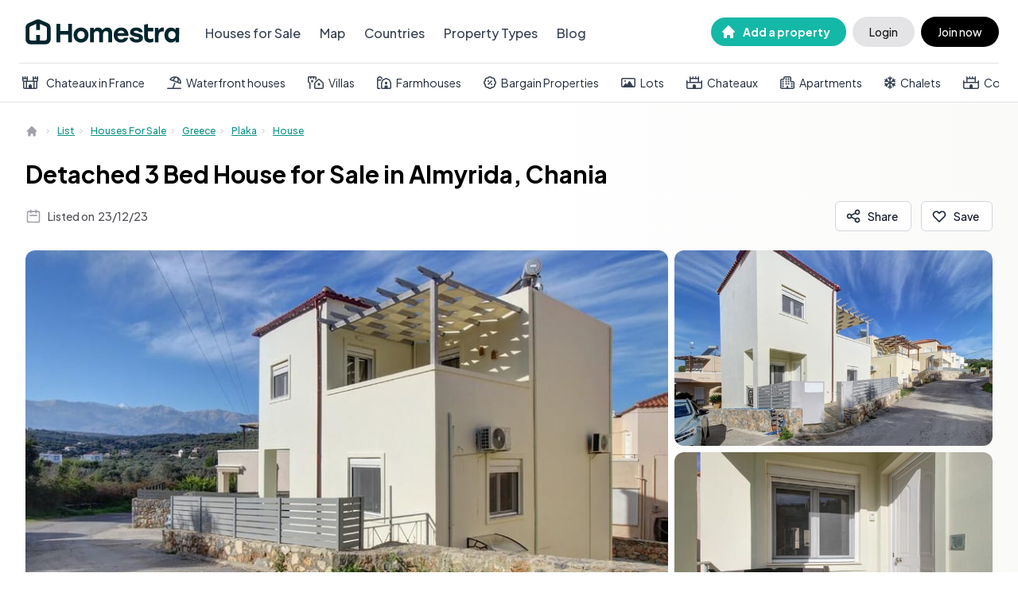

--- FILE ---
content_type: text/html; charset=utf-8
request_url: https://homestra.com/property/detached-3-bed-house-for-sale-in-almyrida-chania/
body_size: 91866
content:
<!DOCTYPE html><html lang="en"><head><meta charSet="utf-8"/><link rel="preload" href="/logo-dark.svg" as="image" fetchpriority="high"/><title>Detached 3 Bed House for Sale in Almyrida, Chania - Homestra</title><link rel="canonical" href="https://homestra.com/property/detached-3-bed-house-for-sale-in-almyrida-chania/"/><meta name="viewport" content="width=device-width, initial-scale=1"/><meta name="description" content="Presenting a delightful and cozy three-bedroom detached house, located in the picturesque region of Almyrida, Chania, Crete, Greece. It is an opportunity for those who .."/><meta property="og:type" content="website"/><meta property="og:title" content="Detached 3 Bed House for Sale in Almyrida, Chania"/><meta property="og:url" content="https://homestra.com/property/detached-3-bed-house-for-sale-in-almyrida-chania/"/><meta property="og:description" content="Presenting a delightful and cozy three-bedroom detached house, located in the picturesque region of Almyrida, Chania, Crete, Greece. It is an opportunity for those who .."/><meta property="og:image" content="https://homestra.com/api/og?title=Detached%203%20Bed%20House%20for%20Sale%20in%20Almyrida%2C%20Chania&amp;thumbnail=https%3A%2F%2Fstorage.googleapis.com%2Fhomestra-images%2Fproperty-image-ef86080c-1b40-4ac5-a201-b622d2ea7297-1705002110.jpg"/><meta property="og:image:secure_url" content="https://homestra.com/api/og?title=Detached%203%20Bed%20House%20for%20Sale%20in%20Almyrida%2C%20Chania&amp;thumbnail=https%3A%2F%2Fstorage.googleapis.com%2Fhomestra-images%2Fproperty-image-ef86080c-1b40-4ac5-a201-b622d2ea7297-1705002110.jpg"/><meta property="og:image:type" content="image/png"/><meta property="og:image:width" content="1200"/><meta property="og:image:height" content="630"/><meta property="og:image" content="https://storage.googleapis.com/homestra-images/property-image-ef86080c-1b40-4ac5-a201-b622d2ea7297-1705002110.jpg"/><meta property="og:image:type" content="image/png"/><meta property="og:image:secure_url" content="https://storage.googleapis.com/homestra-images/property-image-ef86080c-1b40-4ac5-a201-b622d2ea7297-1705002110.jpg"/><meta property="og:image:width" content="300"/><meta property="og:image:height" content="300"/><meta name="theme-color" content="#00252D"/><link rel="apple-touch-icon" sizes="180x180" href="/apple-touch-icon.png"/><link rel="icon" type="image/png" sizes="32x32" href="/favicon-32x32.png"/><link rel="icon" type="image/png" sizes="16x16" href="/favicon-16x16.png"/><link rel="manifest" href="/site.webmanifest"/><link rel="mask-icon" href="/safari-pinned-tab.svg" color="#00252D"/><meta name="msapplication-TileColor" content="#00252D"/><meta property="twitter:card" content="summary_large_image"/><meta property="twitter:image" content="https://homestra.com/api/og?title=Detached%203%20Bed%20House%20for%20Sale%20in%20Almyrida%2C%20Chania&amp;thumbnail=https%3A%2F%2Fstorage.googleapis.com%2Fhomestra-images%2Fproperty-image-ef86080c-1b40-4ac5-a201-b622d2ea7297-1705002110.jpg"/><meta property="twitter:url" content="https://homestra.com/property/detached-3-bed-house-for-sale-in-almyrida-chania/"/><meta property="twitter:title" content="Detached 3 Bed House for Sale in Almyrida, Chania"/><meta property="twitter:description" content="Presenting a delightful and cozy three-bedroom detached house, located in the picturesque region of Almyrida, Chania, Crete, Greece. It is an opportunity for those who appreciate c.."/><script type="application/ld+json">
        {
          "@context":"http://schema.org/",
          "@type":[
            "House",
            "Product"
          ],
          "url": "https://homestra.com/property/detached-3-bed-house-for-sale-in-almyrida-chania",
          "name": "Almyrida, Chania, Crete, Greece",
          "description": "[Homestra] Detached 3 Bed House for Sale in Almyrida, Chania",
          "address":{
            "@type":"PostalAddress",
            "streetAddress": "Almyrida, Chania, Crete, Greece",
            "addressLocality": "Plaka",
            "addressRegion": "Crete"
          },
          "numberOfBedrooms": "3",
          "numberOfFullBathrooms": "2",
          "offers":{
            "@type":"Offer",
            "priceCurrency":"EUR",
            "price": "297000"
          },
          "image": "https://storage.googleapis.com/homestra-images/property-image-ef86080c-1b40-4ac5-a201-b622d2ea7297-1705002110.jpg",
          "photo":[
            {
              "@type": "ImageObject",
              "contentUrl": "https://storage.googleapis.com/homestra-images/property-image-ef86080c-1b40-4ac5-a201-b622d2ea7297-1705002110.jpg"
              }
            ,
            {
              "@type": "ImageObject",
              "contentUrl": "https://storage.googleapis.com/homestra-images/property-image-fdc08915-cbff-4d81-83f0-55012c4151c7-1705002110.jpg"
              }
            ,
            {
              "@type": "ImageObject",
              "contentUrl": "https://storage.googleapis.com/homestra-images/property-image-d0967587-df0c-41d0-9192-055b3394c379-1705002111.jpg"
              }
            ,
            {
              "@type": "ImageObject",
              "contentUrl": "https://storage.googleapis.com/homestra-images/property-image-aac14818-1139-467f-8c0b-4d0e76f21fe3-1705002111.jpg"
              }
            ,
            {
              "@type": "ImageObject",
              "contentUrl": "https://storage.googleapis.com/homestra-images/property-image-16403730-c4a5-49a3-9e52-a746d541ecf5-1705002111.jpg"
              }
            ,
            {
              "@type": "ImageObject",
              "contentUrl": "https://storage.googleapis.com/homestra-images/property-image-51c325a5-29d5-4d67-aaa4-7b61917b02b1-1705002112.jpg"
              }
            ,
            {
              "@type": "ImageObject",
              "contentUrl": "https://storage.googleapis.com/homestra-images/property-image-4567b17a-3cb6-4172-aa61-19bba4d96b69-1705002112.jpg"
              }
            ,
            {
              "@type": "ImageObject",
              "contentUrl": "https://storage.googleapis.com/homestra-images/property-image-d5c71003-3b92-4c81-9926-8921d583aed9-1705002112.jpg"
              }
            ,
            {
              "@type": "ImageObject",
              "contentUrl": "https://storage.googleapis.com/homestra-images/property-image-65d0e559-2b0f-4f2b-a288-b541fa281dc9-1705002113.jpg"
              }
            ,
            {
              "@type": "ImageObject",
              "contentUrl": "https://storage.googleapis.com/homestra-images/property-image-8eb941f8-6703-402e-9707-67ffdd4c18a2-1705002113.jpg"
              }
            ,
            {
              "@type": "ImageObject",
              "contentUrl": "https://storage.googleapis.com/homestra-images/property-image-99ecb389-07f6-4900-bf18-47de882bf266-1705002113.jpg"
              }
            ,
            {
              "@type": "ImageObject",
              "contentUrl": "https://storage.googleapis.com/homestra-images/property-image-b622b3cf-94d4-4d75-a660-0599f4df5fd5-1705002113.jpg"
              }
            ,
            {
              "@type": "ImageObject",
              "contentUrl": "https://storage.googleapis.com/homestra-images/property-image-ff46f43c-3798-4552-bb93-c0825a9bef45-1705002114.jpg"
              }
            ,
            {
              "@type": "ImageObject",
              "contentUrl": "https://storage.googleapis.com/homestra-images/property-image-d8acdf54-a0e5-403a-93b4-280bc2d963bc-1705002114.jpg"
              }
            ,
            {
              "@type": "ImageObject",
              "contentUrl": "https://storage.googleapis.com/homestra-images/property-image-c9e3f937-1a5c-449a-b077-1369f33859f9-1705002115.jpg"
              }
            ,
            {
              "@type": "ImageObject",
              "contentUrl": "https://storage.googleapis.com/homestra-images/property-image-b8b11173-9601-4a47-9e19-befa26ea3d07-1705002320.jpg"
              }
            ,
            {
              "@type": "ImageObject",
              "contentUrl": "https://storage.googleapis.com/homestra-images/property-image-f7c02052-af1b-4dcd-8a88-52fdbed69f4c-1705002320.jpg"
              }
            ,
            {
              "@type": "ImageObject",
              "contentUrl": "https://storage.googleapis.com/homestra-images/property-image-a3433277-5d3c-4aaf-93a2-d0b921b7041a-1705002320.jpg"
              }
            ,
            {
              "@type": "ImageObject",
              "contentUrl": "https://storage.googleapis.com/homestra-images/property-image-0947d82d-3134-4d3e-941d-6453928ffe17-1705002319.jpg"
              }
            ,
            {
              "@type": "ImageObject",
              "contentUrl": "https://storage.googleapis.com/homestra-images/property-image-eab8eafc-7e5f-4bee-a41e-688dcc75ab8e-1705002319.jpg"
              }
            ,
            {
              "@type": "ImageObject",
              "contentUrl": "https://storage.googleapis.com/homestra-images/property-image-0d59da5d-1e66-4a09-9558-8b247c012c61-1705002319.jpg"
              }
            ,
            {
              "@type": "ImageObject",
              "contentUrl": "https://storage.googleapis.com/homestra-images/property-image-44d2670d-b749-4293-a42b-b822efe5d1ac-1705002319.jpg"
              }
            ,
            {
              "@type": "ImageObject",
              "contentUrl": "https://storage.googleapis.com/homestra-images/property-image-364af5fe-cc12-42d8-8e39-b1038d59cfae-1705002318.jpg"
              }
            ,
            {
              "@type": "ImageObject",
              "contentUrl": "https://storage.googleapis.com/homestra-images/property-image-5ac89a29-8c8b-4889-8216-5cb71c190900-1705002318.jpg"
              }
            ,
            {
              "@type": "ImageObject",
              "contentUrl": "https://storage.googleapis.com/homestra-images/property-image-895a494a-c7d9-4016-9005-bde0943cfd48-1705002318.jpg"
              }
            ,
            {
              "@type": "ImageObject",
              "contentUrl": "https://storage.googleapis.com/homestra-images/property-image-dab1819d-69de-4aad-abb0-4444a72afcb9-1705002317.jpg"
              }
            ,
            {
              "@type": "ImageObject",
              "contentUrl": "https://storage.googleapis.com/homestra-images/property-image-670ed88e-7232-44a7-8d9f-ce0388c25a79-1705002317.jpg"
              }
            ,
            {
              "@type": "ImageObject",
              "contentUrl": "https://storage.googleapis.com/homestra-images/property-image-3b92bd01-853c-458c-8955-79121a499dbc-1705002317.jpg"
              }
            ,
            {
              "@type": "ImageObject",
              "contentUrl": "https://storage.googleapis.com/homestra-images/property-image-2abe8856-28fa-488e-aa84-a1dce488b367-1705002316.jpg"
              }
            ,
            {
              "@type": "ImageObject",
              "contentUrl": "https://storage.googleapis.com/homestra-images/property-image-a6442a7d-c3eb-4c6f-9bcb-44e39a882dfb-1705002316.jpg"
              }
            ,
            {
              "@type": "ImageObject",
              "contentUrl": "https://storage.googleapis.com/homestra-images/property-image-1ec07b9c-17c9-4dca-912e-5f401fed4e36-1705002316.jpg"
              }
            ,
            {
              "@type": "ImageObject",
              "contentUrl": "https://storage.googleapis.com/homestra-images/property-image-8544f9a0-c983-4aa9-9705-4bd6325936f1-1705002316.jpg"
              }
            ,
            {
              "@type": "ImageObject",
              "contentUrl": "https://storage.googleapis.com/homestra-images/property-image-2928cf5d-4183-4b34-b9ed-d763a5a5bc7d-1705002315.jpg"
              }
            ,
            {
              "@type": "ImageObject",
              "contentUrl": "https://storage.googleapis.com/homestra-images/property-image-d3514679-6900-44b0-8b05-514c633bc93e-1705002315.jpg"
              }
            ,
            {
              "@type": "ImageObject",
              "contentUrl": "https://storage.googleapis.com/homestra-images/property-image-221c790d-8141-4196-a3b8-127223931544-1705002314.jpg"
              }
            ,
            {
              "@type": "ImageObject",
              "contentUrl": "https://storage.googleapis.com/homestra-images/property-image-eefb1a28-159c-4bfd-bcd2-481e8d324179-1705002314.jpg"
              }
            ,
            {
              "@type": "ImageObject",
              "contentUrl": "https://storage.googleapis.com/homestra-images/property-image-e9cd0efd-e021-4ac1-9c87-86f3b0e84104-1705002110.jpg"
              }
            ,
            {
              "@type": "ImageObject",
              "contentUrl": "https://storage.googleapis.com/homestra-images/property-image-1c082270-1a28-4b8f-b800-820a5a4f3c41-1705002111.jpg"
              }
            ,
            {
              "@type": "ImageObject",
              "contentUrl": "https://storage.googleapis.com/homestra-images/property-image-93527eec-f353-47dc-9612-d4616edd202a-1705002112.jpg"
              }
            ,
            {
              "@type": "ImageObject",
              "contentUrl": "https://storage.googleapis.com/homestra-images/property-image-e2e470e5-30c0-47d7-bf46-3e138b430b1c-1705002114.jpg"
              }
            ,
            {
              "@type": "ImageObject",
              "contentUrl": "https://storage.googleapis.com/homestra-images/property-image-4640bf5b-89f6-48c9-a899-cb17373c63f7-1705002314.jpg"
              }
            ,
            {
              "@type": "ImageObject",
              "contentUrl": "https://storage.googleapis.com/homestra-images/property-image-3787d027-c83f-46fd-9019-962d2eef0d7b-1705002315.jpg"
              }
            ,
            {
              "@type": "ImageObject",
              "contentUrl": "https://storage.googleapis.com/homestra-images/property-image-c95a3da0-a5a9-4477-808e-74f852226b7f-1705002317.jpg"
              }
            ,
            {
              "@type": "ImageObject",
              "contentUrl": "https://storage.googleapis.com/homestra-images/property-image-fb7eb114-7e6a-4a21-adc2-5a8f3f4cb522-1705002318.jpg"
              }
            ,
            {
              "@type": "ImageObject",
              "contentUrl": "https://storage.googleapis.com/homestra-images/property-image-edc77d5a-42d0-4f7f-89a0-5c12621788d6-1705002320.jpg"
              }
            ],
          "category":""
            }
          </script><link rel="preload" as="image" imageSrcSet="https://homestra.com/cdn-cgi/image/width=828,quality=80/https://storage.googleapis.com/homestra-images/property-image-ef86080c-1b40-4ac5-a201-b622d2ea7297-1705002110.jpg 1x, https://homestra.com/cdn-cgi/image/width=1920,quality=80/https://storage.googleapis.com/homestra-images/property-image-ef86080c-1b40-4ac5-a201-b622d2ea7297-1705002110.jpg 2x" fetchpriority="high"/><link rel="preload" as="image" imageSrcSet="https://homestra.com/cdn-cgi/image/width=640,quality=75/https://storage.googleapis.com/homestra-images/property-image-fdc08915-cbff-4d81-83f0-55012c4151c7-1705002110.jpg 1x, https://homestra.com/cdn-cgi/image/width=828,quality=75/https://storage.googleapis.com/homestra-images/property-image-fdc08915-cbff-4d81-83f0-55012c4151c7-1705002110.jpg 2x" fetchpriority="high"/><link rel="preload" as="image" imageSrcSet="https://homestra.com/cdn-cgi/image/width=640,quality=75/https://storage.googleapis.com/homestra-images/property-image-d0967587-df0c-41d0-9192-055b3394c379-1705002111.jpg 1x, https://homestra.com/cdn-cgi/image/width=828,quality=75/https://storage.googleapis.com/homestra-images/property-image-d0967587-df0c-41d0-9192-055b3394c379-1705002111.jpg 2x" fetchpriority="high"/><meta name="next-head-count" content="36"/><link rel="preload" href="/_next/static/media/636a5ac981f94f8b-s.p.woff2" as="font" type="font/woff2" crossorigin="anonymous" data-next-font="size-adjust"/><link rel="preload" href="/_next/static/css/f6e09913c3f5fbe3.css" as="style"/><link rel="stylesheet" href="/_next/static/css/f6e09913c3f5fbe3.css" data-n-g=""/><link rel="preload" href="/_next/static/css/0529898071d550d7.css" as="style"/><link rel="stylesheet" href="/_next/static/css/0529898071d550d7.css" data-n-p=""/><noscript data-n-css=""></noscript><script defer="" nomodule="" src="/_next/static/chunks/polyfills-78c92fac7aa8fdd8.js"></script><script src="/_next/static/chunks/webpack-e8af3e5cba8bd382.js" defer=""></script><script src="/_next/static/chunks/framework-d94b31214b728ca7.js" defer=""></script><script src="/_next/static/chunks/main-6092377fa90b8577.js" defer=""></script><script src="/_next/static/chunks/pages/_app-09a23407389649e5.js" defer=""></script><script src="/_next/static/chunks/3815-13e82f9e3f56fb3d.js" defer=""></script><script src="/_next/static/chunks/4195-19346814390c7bba.js" defer=""></script><script src="/_next/static/chunks/5457-f18425ccc808ad08.js" defer=""></script><script src="/_next/static/chunks/9580-3f7569c6b3b35ced.js" defer=""></script><script src="/_next/static/chunks/pages/property/%5Bslug%5D-2d9587a64cced7dc.js" defer=""></script><script src="/_next/static/5ORUDDUDhrAlBjINOEc7N/_buildManifest.js" defer=""></script><script src="/_next/static/5ORUDDUDhrAlBjINOEc7N/_ssgManifest.js" defer=""></script><style id="__jsx-3021629631">html{font-family:'__Plus_Jakarta_Sans_646807', '__Plus_Jakarta_Sans_Fallback_646807'}</style></head><body class="overflow-x-hidden"><div id="__next"><main class="jsx-3021629631 __variable_646807 font-sans"><style>
    #nprogress {
      pointer-events: none;
    }
    #nprogress .bar {
      background: #14b8a6;
      position: fixed;
      z-index: 9999;
      top: 0;
      left: 0;
      width: 100%;
      height: 3px;
    }
    #nprogress .peg {
      display: block;
      position: absolute;
      right: 0px;
      width: 100px;
      height: 100%;
      box-shadow: 0 0 10px #14b8a6, 0 0 5px #14b8a6;
      opacity: 1;
      -webkit-transform: rotate(3deg) translate(0px, -4px);
      -ms-transform: rotate(3deg) translate(0px, -4px);
      transform: rotate(3deg) translate(0px, -4px);
    }
    #nprogress .spinner {
      display: block;
      position: fixed;
      z-index: 1031;
      top: 15px;
      right: 15px;
    }
    #nprogress .spinner-icon {
      width: 18px;
      height: 18px;
      box-sizing: border-box;
      border: solid 2px transparent;
      border-top-color: #14b8a6;
      border-left-color: #14b8a6;
      border-radius: 50%;
      -webkit-animation: nprogresss-spinner 400ms linear infinite;
      animation: nprogress-spinner 400ms linear infinite;
    }
    .nprogress-custom-parent {
      overflow: hidden;
      position: relative;
    }
    .nprogress-custom-parent #nprogress .spinner,
    .nprogress-custom-parent #nprogress .bar {
      position: absolute;
    }
    @-webkit-keyframes nprogress-spinner {
      0% {
        -webkit-transform: rotate(0deg);
      }
      100% {
        -webkit-transform: rotate(360deg);
      }
    }
    @keyframes nprogress-spinner {
      0% {
        transform: rotate(0deg);
      }
      100% {
        transform: rotate(360deg);
      }
    }
  </style><div class="bg-gradient-to-r from-white via-white to-stone-50 overflow-x-hidden"><nav class=" bg-white top-0 w-full z-20 " data-headlessui-state=""><div class=" border-b border-zinc-200"><div class="max-w-7xl px-4 lg:px-6  mx-auto"><div class="border-b border-zinc-200 px-2 relative flex justify-between h-16 md:h-20 lg:mx-0"><div class="absolute inset-y-0 left-0 flex items-center sm:hidden"><button class="inline-flex items-center justify-center p-0 rounded-md" id="headlessui-disclosure-button-:R2ll6:" type="button" aria-expanded="false" data-headlessui-state=""><span class="sr-only">Open main menu</span><img alt="Homestra logo" fetchpriority="high" width="200" height="60" decoding="async" data-nimg="1" class="h-7 lg:h-9 w-auto" style="color:transparent" src="/logo-dark.svg"/></button></div><div class="flex-1 flex items-center justify-center sm:items-stretch sm:justify-start"><a class="flex-shrink-0 hidden sm:flex items-center" id="navbar-logo" href="/"><img alt="Homestra logo" fetchpriority="high" width="200" height="60" decoding="async" data-nimg="1" class="h-8 lg:h-8 w-auto" style="color:transparent" src="/logo-dark.svg"/></a><span class="h-12 mt-6  ml-1"></span><div class="hidden sm:ml-6 md:flex sm:space-x-4"><a id="for-sale-navbar-link" class="border-transparent  text-gray-700 hover:border-gray-300 hover:text-gray-900 inline-flex items-center px-1 pt-1  text-md font-medium" href="/list/houses-for-sale/">Houses for Sale</a><a id="map-navbar-link" class="border-transparent  text-gray-700 hover:border-gray-300 hover:text-gray-900 inline-flex items-center px-1 pt-1  text-md font-medium" href="/map/">Map</a><a id="all-countries-navbar-link" class="border-transparent  text-gray-700 hover:border-gray-300 hover:text-gray-900 inline-flex items-center px-1 pt-1  text-md font-medium" href="/countries/">Countries</a><a id="property-types-navbar-link" class="border-transparent  text-gray-700 hover:border-gray-300 hover:text-gray-900 inline-flex items-center px-1 pt-1  text-md font-medium" href="/property-types/">Property Types</a><a id="blog-navbar-link" class="border-transparent hidden text-gray-700 hover:border-gray-300 hover:text-gray-900 lg:inline-flex items-center px-1 pt-1  text-md font-medium" href="/blog/">Blog</a></div></div><div class="flex inset-y-0 right-0  items-center -mr-2 sm:static sm:inset-auto sm:ml-6 sm:pr-0"></div></div><div class="flex flex-nowrap space-x-5 mt-2.5 pb-3.5 overflow-x-scroll no-scrollbar"><div class="flex justify-center items-center px-1 pt-1"><svg aria-hidden="true" focusable="false" data-prefix="far" data-icon="fort" class="svg-inline--fa fa-fort text-gray-700" role="img" xmlns="http://www.w3.org/2000/svg" viewBox="0 0 640 512" style="max-width:20px;max-height:20px"><path fill="currentColor" d="M48 112v48c0 8.8 7.2 16 16 16H80h80c8.8 0 16-7.2 16-16V112H136 88 48zm176 48c0 5.5-.7 10.9-2 16H418c-1.3-5.1-2-10.5-2-16V112v-8V64 24c0-13.3 10.7-24 24-24c7.1 0 13.4 3.1 17.8 7.9c3.8 4.3 6.2 9.9 6.2 16.1V64h40V24c0-6.2 2.3-11.8 6.2-16.1C514.6 3.1 520.9 0 528 0s13.4 3.1 17.8 7.9c3.8 4.3 6.2 9.9 6.2 16.1V64h40V24c0-6.2 2.3-11.8 6.2-16.1C602.6 3.1 608.9 0 616 0c13.3 0 24 10.7 24 24V64v40 8 48c0 23.7-12.9 44.4-32 55.4V224 448c0 35.3-28.7 64-64 64H384 256 96c-35.3 0-64-28.7-64-64V224v-8.6C12.9 204.4 0 183.7 0 160V112v-8V64 24C0 10.7 10.7 0 24 0c7.1 0 13.4 3.1 17.8 7.9C45.7 12.2 48 17.8 48 24V64H88V24c0-6.2 2.3-11.8 6.2-16.1C98.6 3.1 104.9 0 112 0s13.4 3.1 17.8 7.9c3.9 4.3 6.2 9.9 6.2 16.1V64h40V24c0-6.2 2.3-11.8 6.2-16.1C186.6 3.1 192.9 0 200 0c13.3 0 24 10.7 24 24V64v40 8 48zM384 464h64V224H192V464h64V384c0-35.3 28.7-64 64-64s64 28.7 64 64v80zm112 0h48c8.8 0 16-7.2 16-16V224H496V464zM96 464h48V224H80V448c0 8.8 7.2 16 16 16zM560 176h16c8.8 0 16-7.2 16-16V112H552 504 464v48c0 8.8 7.2 16 16 16h80z"></path></svg><a id="quick-links-0" class="pl-0 md:pl-1 ml-1.5 text-sm whitespace-nowrap  flex-nowrap border-transparent text-gray-800 hover:border-gray-300 hover:text-gray-700 inline-flex items-center  text-md" href="/list/houses-for-sale/france/?property-type=chateau">Chateaux in France</a></div><div class="flex justify-center items-center px-1 pt-1"><svg aria-hidden="true" focusable="false" data-prefix="far" data-icon="umbrella-beach" class="svg-inline--fa fa-umbrella-beach text-gray-700" role="img" xmlns="http://www.w3.org/2000/svg" viewBox="0 0 576 512" style="max-width:20px;max-height:20px"><path fill="currentColor" d="M399.7 18.8c0 0 0 0 0 0c1.3 .5 2.6 .9 4 1.4c4.1 1.5 8.1 3 12 4.7c0 0 0 0 0 0C519.4 68.6 580.3 173.8 571.4 281.8c-1.6 19.2-21.5 30-39.6 23.4L349.7 239l-45.1-16.4L122.5 156.3c-18.1-6.6-26.4-27.7-15.3-43.4c64.2-90.8 182.8-132 292.6-94zM288.8 54.6c-48 6.4-92.7 29.5-125.8 65.4l68.8 25c14.2-32.9 33.4-63.4 57-90.4zM413.3 211c9.4-32.5 13.2-66.4 11.2-100.2c-1.1-18.2-12-34.2-28.2-41.9c-3-1.2-6-2.4-9-3.5c-1-.4-2-.7-2.9-1c-18.2-5.9-38.3-.9-51.5 13.1c-23.3 24.6-42.2 53.1-55.9 84L413.3 211zm45.2 16.4L524 251.3c-2.2-47-20.3-91.9-51-127.2c.4 35-4.5 69.8-14.5 103.3zM552 464c13.3 0 24 10.7 24 24s-10.7 24-24 24L24 512c-13.3 0-24-10.7-24-24s10.7-24 24-24l192.7 0 76.9-211.4L338.7 269l-71 195L552 464z"></path></svg><a id="quick-links-1" class="ml-1.5 text-sm whitespace-nowrap  flex-nowrap border-transparent text-gray-800 hover:border-gray-300 hover:text-gray-700 inline-flex items-center  text-md" href="/list/houses-for-sale/?features=waterfront">Waterfront houses</a></div><div class="flex justify-center items-center px-1 pt-1"><svg aria-hidden="true" focusable="false" data-prefix="far" data-icon="house-turret" class="svg-inline--fa fa-house-turret text-gray-700" role="img" xmlns="http://www.w3.org/2000/svg" viewBox="0 0 640 512" style="max-width:20px;max-height:20px"><path fill="currentColor" d="M56 48c-4.4 0-8 3.6-8 8V203.8c0 2 .7 3.9 2 5.3l55.9 62.9c3.9 4.4 6.1 10.1 6.1 15.9V488c0 13.3-10.7 24-24 24s-24-10.7-24-24V297.1L14.1 241C5 230.8 0 217.5 0 203.8V56C0 25.1 25.1 0 56 0H296c30.9 0 56 25.1 56 56v68.6l-48 44V56c0-4.4-3.6-8-8-8H256V88c0 13.3-10.7 24-24 24s-24-10.7-24-24V48H144V88c0 13.3-10.7 24-24 24s-24-10.7-24-24V48H56zm120 96c22.1 0 40 17.9 40 40v40c0 8.8-7.2 16-16 16H152c-8.8 0-16-7.2-16-16V184c0-22.1 17.9-40 40-40zm100.8 93l128-117.3c24.5-22.4 62-22.4 86.5 0L619.2 237c13.2 12.1 20.8 29.2 20.8 47.2V448c0 35.3-28.7 64-64 64H320c-35.3 0-64-28.7-64-64V284.2c0-17.9 7.5-35.1 20.8-47.2zM304 284.2V448c0 8.8 7.2 16 16 16H576c8.8 0 16-7.2 16-16V284.2c0-4.5-1.9-8.8-5.2-11.8L458.8 155c-6.1-5.6-15.5-5.6-21.6 0l-128 117.3c-3.3 3-5.2 7.3-5.2 11.8zM400 296c0-13.3 10.7-24 24-24h48c13.3 0 24 10.7 24 24v48c0 13.3-10.7 24-24 24H424c-13.3 0-24-10.7-24-24V296z"></path></svg><a id="quick-links-2" class="ml-1.5 text-sm whitespace-nowrap  flex-nowrap border-transparent text-gray-800 hover:border-gray-300 hover:text-gray-700 inline-flex items-center  text-md" href="/list/houses-for-sale/?property-type=villa">Villas</a></div><div class="flex justify-center items-center px-1 pt-1"><svg aria-hidden="true" focusable="false" data-prefix="far" data-icon="farm" class="svg-inline--fa fa-farm text-gray-700" role="img" xmlns="http://www.w3.org/2000/svg" viewBox="0 0 576 512" style="max-width:20px;max-height:20px"><path fill="currentColor" d="M48 464l0-288H163.3l23.4-50.2c7.2-15.5 19.8-27.9 35.3-35C212.1 39.1 166.6 0 112 0C50.1 0 0 50.1 0 112V464c0 26.5 21.5 48 48 48H148.1c-11-13.3-18.1-29.8-19.8-48H48zM176 128H48V112c0-35.3 28.7-64 64-64s64 28.7 64 64v16zm81.9 34.4L368 114.2l110.1 48.2 49.9 107V456c0 4.4-3.6 8-8 8H432V408c0-22.1-17.9-40-40-40H344c-22.1 0-40 17.9-40 40v56H216c-4.4 0-8-3.6-8-8V269.3l49.9-107zM384 68.8c-10.2-4.5-21.8-4.5-32.1 0L235.9 119.6c-8.9 3.9-16.1 10.9-20.2 19.7L163.8 250.6c-2.5 5.3-3.8 11.1-3.8 16.9V456c0 30.9 25.1 56 56 56H520c30.9 0 56-25.1 56-56V267.5c0-5.8-1.3-11.6-3.8-16.9L520.3 139.3c-4.1-8.8-11.3-15.8-20.2-19.7L384 68.8zM320 248v48c0 13.3 10.7 24 24 24h48c13.3 0 24-10.7 24-24V248c0-13.3-10.7-24-24-24H344c-13.3 0-24 10.7-24 24z"></path></svg><a id="quick-links-3" class="ml-1.5 text-sm whitespace-nowrap  flex-nowrap border-transparent text-gray-800 hover:border-gray-300 hover:text-gray-700 inline-flex items-center  text-md" href="/list/houses-for-sale/?property-type=farmhouse">Farmhouses</a></div><div class="flex justify-center items-center px-1 pt-1"><svg aria-hidden="true" focusable="false" data-prefix="far" data-icon="badge-percent" class="svg-inline--fa fa-badge-percent text-gray-700" role="img" xmlns="http://www.w3.org/2000/svg" viewBox="0 0 512 512" style="max-width:20px;max-height:20px"><path fill="currentColor" d="M200.3 81.5C210.9 61.5 231.9 48 256 48s45.1 13.5 55.7 33.5C317.1 91.7 329 96.6 340 93.2c21.6-6.6 46.1-1.4 63.1 15.7s22.3 41.5 15.7 63.1c-3.4 11 1.5 22.9 11.7 28.2c20 10.6 33.5 31.6 33.5 55.7s-13.5 45.1-33.5 55.7c-10.2 5.4-15.1 17.2-11.7 28.2c6.6 21.6 1.4 46.1-15.7 63.1s-41.5 22.3-63.1 15.7c-11-3.4-22.9 1.5-28.2 11.7c-10.6 20-31.6 33.5-55.7 33.5s-45.1-13.5-55.7-33.5c-5.4-10.2-17.2-15.1-28.2-11.7c-21.6 6.6-46.1 1.4-63.1-15.7S86.6 361.6 93.2 340c3.4-11-1.5-22.9-11.7-28.2C61.5 301.1 48 280.1 48 256s13.5-45.1 33.5-55.7C91.7 194.9 96.6 183 93.2 172c-6.6-21.6-1.4-46.1 15.7-63.1S150.4 86.6 172 93.2c11 3.4 22.9-1.5 28.2-11.7zM256 0c-35.9 0-67.8 17-88.1 43.4c-33-4.3-67.6 6.2-93 31.6s-35.9 60-31.6 93C17 188.2 0 220.1 0 256s17 67.8 43.4 88.1c-4.3 33 6.2 67.6 31.6 93s60 35.9 93 31.6C188.2 495 220.1 512 256 512s67.8-17 88.1-43.4c33 4.3 67.6-6.2 93-31.6s35.9-60 31.6-93C495 323.8 512 291.9 512 256s-17-67.8-43.4-88.1c4.3-33-6.2-67.6-31.6-93s-60-35.9-93-31.6C323.8 17 291.9 0 256 0zM192 224a32 32 0 1 0 0-64 32 32 0 1 0 0 64zm160 96a32 32 0 1 0 -64 0 32 32 0 1 0 64 0zM337 209c9.4-9.4 9.4-24.6 0-33.9s-24.6-9.4-33.9 0L175 303c-9.4 9.4-9.4 24.6 0 33.9s24.6 9.4 33.9 0L337 209z"></path></svg><a id="quick-links-4" class="ml-1.5 text-sm whitespace-nowrap  flex-nowrap border-transparent text-gray-800 hover:border-gray-300 hover:text-gray-700 inline-flex items-center  text-md" href="/list/houses-for-sale/?maximum-price=100000">Bargain Properties</a></div><div class="flex justify-center items-center px-1 pt-1"><svg aria-hidden="true" focusable="false" data-prefix="far" data-icon="image-landscape" class="svg-inline--fa fa-image-landscape text-gray-700" role="img" xmlns="http://www.w3.org/2000/svg" viewBox="0 0 576 512" style="max-width:20px;max-height:20px"><path fill="currentColor" d="M64 112c-8.8 0-16 7.2-16 16V384c0 8.8 7.2 16 16 16H83.8l80.8-110.2c4.5-6.2 11.7-9.8 19.4-9.8s14.8 3.6 19.4 9.8L232.8 330l83.1-127.1c4.4-6.8 12-10.9 20.1-10.9s15.7 4.1 20.1 10.9L485 400h27c8.8 0 16-7.2 16-16V128c0-8.8-7.2-16-16-16H64zM96 448H64c-35.3 0-64-28.7-64-64V128C0 92.7 28.7 64 64 64H512c35.3 0 64 28.7 64 64V384c0 35.3-28.7 64-64 64H472 272 200 96zm64-288a32 32 0 1 1 0 64 32 32 0 1 1 0-64z"></path></svg><a id="quick-links-5" class="ml-1.5 text-sm whitespace-nowrap  flex-nowrap border-transparent text-gray-800 hover:border-gray-300 hover:text-gray-700 inline-flex items-center  text-md" href="/list/houses-for-sale/?property-type=lot">Lots</a></div><div class="flex justify-center items-center px-1 pt-1"><svg aria-hidden="true" focusable="false" data-prefix="far" data-icon="castle" class="svg-inline--fa fa-castle text-gray-700" role="img" xmlns="http://www.w3.org/2000/svg" viewBox="0 0 640 512" style="max-width:20px;max-height:20px"><path fill="currentColor" d="M176 24c0-13.3-10.7-24-24-24s-24 10.7-24 24V224H48V184c0-13.3-10.7-24-24-24s-24 10.7-24 24V440c0 39.8 32.2 72 72 72H568c39.8 0 72-32.2 72-72V184c0-13.3-10.7-24-24-24s-24 10.7-24 24v40H512V24c0-13.3-10.7-24-24-24s-24 10.7-24 24V64H400V24c0-13.3-10.7-24-24-24s-24 10.7-24 24V64H288V24c0-13.3-10.7-24-24-24s-24 10.7-24 24V64H176V24zm0 88H464V224H176V112zM48 272H592V440c0 13.3-10.7 24-24 24H384V384c0-35.3-28.7-64-64-64s-64 28.7-64 64v80H72c-13.3 0-24-10.7-24-24V272z"></path></svg><a id="quick-links-6" class="ml-1.5 text-sm whitespace-nowrap  flex-nowrap border-transparent text-gray-800 hover:border-gray-300 hover:text-gray-700 inline-flex items-center  text-md" href="/list/houses-for-sale/?property-type=chateau">Chateaux</a></div><div class="flex justify-center items-center px-1 pt-1"><svg aria-hidden="true" focusable="false" data-prefix="far" data-icon="apartment" class="svg-inline--fa fa-apartment text-gray-700" role="img" xmlns="http://www.w3.org/2000/svg" viewBox="0 0 576 512" style="max-width:20px;max-height:20px"><path fill="currentColor" d="M176 96V64c0-8.8 7.2-16 16-16H384c8.8 0 16 7.2 16 16V192c0 26.5 21.5 48 48 48h64c8.8 0 16 7.2 16 16V448c0 8.8-7.2 16-16 16H384 352 320V416c0-17.7-14.3-32-32-32s-32 14.3-32 32v48H192 64c-8.8 0-16-7.2-16-16V160c0-8.8 7.2-16 16-16h64c26.5 0 48-21.5 48-48zm16 416h64 64 32 32H512c35.3 0 64-28.7 64-64V256c0-35.3-28.7-64-64-64H496 448V144 64c0-35.3-28.7-64-64-64H192c-35.3 0-64 28.7-64 64V96H80 64C28.7 96 0 124.7 0 160V448c0 35.3 28.7 64 64 64H192zM352 336c8.8 0 16-7.2 16-16V288c0-8.8-7.2-16-16-16H320c-8.8 0-16 7.2-16 16v32c0 8.8 7.2 16 16 16h32zm144 80V384c0-8.8-7.2-16-16-16H448c-8.8 0-16 7.2-16 16v32c0 8.8 7.2 16 16 16h32c8.8 0 16-7.2 16-16zM128 336c8.8 0 16-7.2 16-16V288c0-8.8-7.2-16-16-16H96c-8.8 0-16 7.2-16 16v32c0 8.8 7.2 16 16 16h32zm16 80V384c0-8.8-7.2-16-16-16H96c-8.8 0-16 7.2-16 16v32c0 8.8 7.2 16 16 16h32c8.8 0 16-7.2 16-16zm112-80c8.8 0 16-7.2 16-16V288c0-8.8-7.2-16-16-16H224c-8.8 0-16 7.2-16 16v32c0 8.8 7.2 16 16 16h32zM368 96c0-8.8-7.2-16-16-16H320c-8.8 0-16 7.2-16 16v32c0 8.8 7.2 16 16 16h32c8.8 0 16-7.2 16-16V96zM256 80H224c-8.8 0-16 7.2-16 16v32c0 8.8 7.2 16 16 16h32c8.8 0 16-7.2 16-16V96c0-8.8-7.2-16-16-16zM368 224V192c0-8.8-7.2-16-16-16H320c-8.8 0-16 7.2-16 16v32c0 8.8 7.2 16 16 16h32c8.8 0 16-7.2 16-16zM480 336c8.8 0 16-7.2 16-16V288c0-8.8-7.2-16-16-16H448c-8.8 0-16 7.2-16 16v32c0 8.8 7.2 16 16 16h32zM144 224V192c0-8.8-7.2-16-16-16H96c-8.8 0-16 7.2-16 16v32c0 8.8 7.2 16 16 16h32c8.8 0 16-7.2 16-16zm112 16c8.8 0 16-7.2 16-16V192c0-8.8-7.2-16-16-16H224c-8.8 0-16 7.2-16 16v32c0 8.8 7.2 16 16 16h32z"></path></svg><a id="quick-links-7" class="ml-1.5 text-sm whitespace-nowrap  flex-nowrap border-transparent text-gray-800 hover:border-gray-300 hover:text-gray-700 inline-flex items-center  text-md" href="/list/houses-for-sale/?property-type=apartment">Apartments</a></div><div class="flex justify-center items-center px-1 pt-1"><svg aria-hidden="true" focusable="false" data-prefix="far" data-icon="snowflake" class="svg-inline--fa fa-snowflake text-gray-700" role="img" xmlns="http://www.w3.org/2000/svg" viewBox="0 0 448 512" style="max-width:20px;max-height:20px"><path fill="currentColor" d="M224 0c13.3 0 24 10.7 24 24V70.1l23-23c9.4-9.4 24.6-9.4 33.9 0s9.4 24.6 0 33.9l-57 57v76.5l66.2-38.2 20.9-77.8c3.4-12.8 16.6-20.4 29.4-17s20.4 16.6 17 29.4L373 142.2l37.1-21.4c11.5-6.6 26.2-2.7 32.8 8.8s2.7 26.2-8.8 32.8L397 183.8l31.5 8.4c12.8 3.4 20.4 16.6 17 29.4s-16.6 20.4-29.4 17l-77.8-20.9L272 256l66.2 38.2 77.8-20.9c12.8-3.4 26 4.2 29.4 17s-4.2 26-17 29.4L397 328.2l37.1 21.4c11.5 6.6 15.4 21.3 8.8 32.8s-21.3 15.4-32.8 8.8L373 369.8l8.4 31.5c3.4 12.8-4.2 26-17 29.4s-26-4.2-29.4-17l-20.9-77.8L248 297.6v76.5l57 57c9.4 9.4 9.4 24.6 0 33.9s-24.6 9.4-33.9 0l-23-23V488c0 13.3-10.7 24-24 24s-24-10.7-24-24V441.9l-23 23c-9.4 9.4-24.6 9.4-33.9 0s-9.4-24.6 0-33.9l57-57V297.6l-66.2 38.2-20.9 77.8c-3.4 12.8-16.6 20.4-29.4 17s-20.4-16.6-17-29.4L75 369.8 37.9 391.2c-11.5 6.6-26.2 2.7-32.8-8.8s-2.7-26.2 8.8-32.8L51 328.2l-31.5-8.4c-12.8-3.4-20.4-16.6-17-29.4s16.6-20.4 29.4-17l77.8 20.9L176 256l-66.2-38.2L31.9 238.6c-12.8 3.4-26-4.2-29.4-17s4.2-26 17-29.4L51 183.8 13.9 162.4c-11.5-6.6-15.4-21.3-8.8-32.8s21.3-15.4 32.8-8.8L75 142.2l-8.4-31.5c-3.4-12.8 4.2-26 17-29.4s26 4.2 29.4 17l20.9 77.8L200 214.4V137.9L143 81c-9.4-9.4-9.4-24.6 0-33.9s24.6-9.4 33.9 0l23 23V24c0-13.3 10.7-24 24-24z"></path></svg><a id="quick-links-8" class="ml-1.5 text-sm whitespace-nowrap  flex-nowrap border-transparent text-gray-800 hover:border-gray-300 hover:text-gray-700 inline-flex items-center  text-md" href="/list/houses-for-sale/?property-type=chalet">Chalets</a></div><div class="flex justify-center items-center px-1 pt-1"><svg aria-hidden="true" focusable="false" data-prefix="far" data-icon="castle" class="svg-inline--fa fa-castle text-gray-700" role="img" xmlns="http://www.w3.org/2000/svg" viewBox="0 0 640 512" style="max-width:20px;max-height:20px"><path fill="currentColor" d="M176 24c0-13.3-10.7-24-24-24s-24 10.7-24 24V224H48V184c0-13.3-10.7-24-24-24s-24 10.7-24 24V440c0 39.8 32.2 72 72 72H568c39.8 0 72-32.2 72-72V184c0-13.3-10.7-24-24-24s-24 10.7-24 24v40H512V24c0-13.3-10.7-24-24-24s-24 10.7-24 24V64H400V24c0-13.3-10.7-24-24-24s-24 10.7-24 24V64H288V24c0-13.3-10.7-24-24-24s-24 10.7-24 24V64H176V24zm0 88H464V224H176V112zM48 272H592V440c0 13.3-10.7 24-24 24H384V384c0-35.3-28.7-64-64-64s-64 28.7-64 64v80H72c-13.3 0-24-10.7-24-24V272z"></path></svg><a id="quick-links-9" class="ml-1.5 text-sm whitespace-nowrap  flex-nowrap border-transparent text-gray-800 hover:border-gray-300 hover:text-gray-700 inline-flex items-center  text-md" href="/list/houses-for-sale/?property-type=country_home">Country homes</a></div><div class="flex justify-center items-center px-1 pt-1"><svg aria-hidden="true" focusable="false" data-prefix="far" data-icon="house-water" class="svg-inline--fa fa-house-water text-gray-700" role="img" xmlns="http://www.w3.org/2000/svg" viewBox="0 0 576 512" style="max-width:20px;max-height:20px"><path fill="currentColor" d="M272.5 5.7c9-7.6 22.1-7.6 31.1 0l264 224c10.1 8.6 11.4 23.7 2.8 33.8s-23.7 11.3-33.8 2.8L512 245.5V393c-14.6-8.4-31.9-10.7-48-6.5V204.8L288 55.5 112 204.8V386.5c-16.1-4.1-33.4-1.9-48 6.6V245.5L39.5 266.3c-10.1 8.6-25.3 7.3-33.8-2.8s-7.3-25.3 2.8-33.8l264-224zM256 224v64h64V224H256zm-8-48h80c22.1 0 40 17.9 40 40v80c0 22.1-17.9 40-40 40H248c-22.1 0-40-17.9-40-40V216c0-22.1 17.9-40 40-40zM111.9 430.1c21.5 18.6 51.2 33.9 80 33.9s58.5-15.3 80-33.9c9.1-8.1 22.8-8.1 31.9 0c21.6 18.6 51.2 33.9 80 33.9s58.5-15.3 80-33.9c9.1-8.1 22.8-8.1 31.9 0c16.9 15.1 39.3 26.8 61.3 31.8c12.9 2.9 21.1 15.7 18.2 28.7s-15.7 21.1-28.7 18.2c-28.7-6.4-52.3-20.5-66.7-30.4c-28.1 19.5-61.4 33.8-96 33.8s-67.9-14.3-96-33.8c-28.1 19.5-61.4 33.8-96 33.8s-67.9-14.3-96-33.8c-14.4 10-38 24-66.7 30.4c-12.9 2.9-25.8-5.2-28.7-18.2s5.2-25.8 18.2-28.7c22.2-5 44-16.8 61.2-31.7c9.1-8.1 22.8-8.1 31.9 0z"></path></svg><a id="quick-links-10" class="ml-1.5 text-sm whitespace-nowrap  flex-nowrap border-transparent text-gray-800 hover:border-gray-300 hover:text-gray-700 inline-flex items-center  text-md" href="/list/houses-for-sale/spain/?features=waterfront">Waterfront in Spain</a></div><div class="flex justify-center items-center px-1 pt-1"><svg aria-hidden="true" focusable="false" data-prefix="far" data-icon="coin-vertical" class="svg-inline--fa fa-coin-vertical text-gray-700" role="img" xmlns="http://www.w3.org/2000/svg" viewBox="0 0 384 512" style="max-width:20px;max-height:20px"><path fill="currentColor" d="M204 413.5c-22.2 39.4-45.3 50.5-60 50.5s-37.8-11.1-60-50.5C62.7 375.6 48 320 48 256s14.7-119.6 36-157.5C106.2 59.1 129.3 48 144 48s37.8 11.1 60 50.5c21.3 37.9 36 93.5 36 157.5s-14.7 119.6-36 157.5zM0 256C0 397.4 64.5 512 144 512h48 64c70.7 0 128-114.6 128-256S326.7 0 256 0H192 144C64.5 0 0 114.6 0 256zm286.3 40c1.2-13 1.7-26.4 1.7-40s-.6-27-1.7-40h48c1.1 12.9 1.7 26.3 1.7 40s-.6 27.1-1.7 40h-48zm-4 32h48.1c-3.9 23.7-9.6 45.3-16.6 64H266c7-19.7 12.5-41.2 16.2-64zM228 464c9.1-11.6 17.4-25 24.7-40h46.5c-18.9 33.8-36.3 40-43.1 40H228zM330.3 184H282.2c-3.8-22.8-9.2-44.3-16.2-64h47.7c7 18.7 12.7 40.3 16.6 64zM299.1 88H252.7C245.3 73 237 59.6 228 48h28c6.8 0 24.2 6.2 43.1 40zM120 256c0-40.2 5.2-75.7 12.9-100.3c3.7-11.8 7.7-19.9 11.1-24.7c3.4 4.8 7.3 12.9 11.1 24.7c7.8 24.6 12.9 60 12.9 100.3s-5.2 75.7-12.9 100.3c-3.7 11.8-7.7 19.9-11.1 24.7c-3.4-4.8-7.3-12.9-11.1-24.7c-7.8-24.6-12.9-60-12.9-100.3zm27.4-128.8a.2 .2 0 1 0 .1 .4 .2 .2 0 1 0 -.1-.4zm-6.6 .1a.2 .2 0 1 0 -.5 .1 .2 .2 0 1 0 .5-.1zm-.2 257.4a.2 .2 0 1 0 -.1-.4 .2 .2 0 1 0 .1 .4zm6.6-.1a.2 .2 0 1 0 .5-.1 .2 .2 0 1 0 -.5 .1zM144 80c-17.7 0-30.3 11.3-37.9 21.6c-8 10.7-14.2 24.6-18.9 39.7C77.6 171.7 72 212.3 72 256s5.6 84.3 15.2 114.7c4.8 15.1 10.9 29 18.9 39.7c7.7 10.3 20.2 21.6 37.9 21.6s30.3-11.3 37.9-21.6c8-10.7 14.2-24.6 18.9-39.7c9.6-30.4 15.2-71 15.2-114.7s-5.6-84.3-15.2-114.7c-4.8-15.1-10.9-29-18.9-39.7C174.3 91.3 161.7 80 144 80z"></path></svg><a id="quick-links-11" class="ml-1.5 text-sm whitespace-nowrap  flex-nowrap border-transparent text-gray-800 hover:border-gray-300 hover:text-gray-700 inline-flex items-center  text-md" href="/list/houses-for-sale/?property-type=lot&amp;maximum-price=50000">Cheap lots for sale</a></div><div class="flex justify-center items-center px-1 pt-1"><svg aria-hidden="true" focusable="false" data-prefix="far" data-icon="house-chimney-window" class="svg-inline--fa fa-house-chimney-window text-gray-700" role="img" xmlns="http://www.w3.org/2000/svg" viewBox="0 0 576 512" style="max-width:20px;max-height:20px"><path fill="currentColor" d="M303.5 5.7c-9-7.6-22.1-7.6-31.1 0l-264 224c-10.1 8.6-11.3 23.7-2.8 33.8s23.7 11.3 33.8 2.8L64 245.5V432c0 44.2 35.8 80 80 80H432c44.2 0 80-35.8 80-80V245.5l24.5 20.8c10.1 8.6 25.3 7.3 33.8-2.8s7.3-25.3-2.8-33.8L512 182.6V56c0-13.3-10.7-24-24-24s-24 10.7-24 24v85.9L303.5 5.7zM464 204.8V432c0 17.7-14.3 32-32 32H144c-17.7 0-32-14.3-32-32V204.8L288 55.5 464 204.8zM256 288V224h64v64H256zm-48-72v80c0 22.1 17.9 40 40 40h80c22.1 0 40-17.9 40-40V216c0-22.1-17.9-40-40-40H248c-22.1 0-40 17.9-40 40z"></path></svg><a id="quick-links-12" class="ml-1.5 text-sm whitespace-nowrap  flex-nowrap border-transparent text-gray-800 hover:border-gray-300 hover:text-gray-700 inline-flex items-center  text-md" href="/list/houses-for-sale/?property-type=tiny_house">Tiny houses</a></div><div class="flex justify-center items-center px-1 pt-1"><svg aria-hidden="true" focusable="false" data-prefix="far" data-icon="building" class="svg-inline--fa fa-building text-gray-700" role="img" xmlns="http://www.w3.org/2000/svg" viewBox="0 0 384 512" style="max-width:20px;max-height:20px"><path fill="currentColor" d="M64 48c-8.8 0-16 7.2-16 16V448c0 8.8 7.2 16 16 16h80V400c0-26.5 21.5-48 48-48s48 21.5 48 48v64h80c8.8 0 16-7.2 16-16V64c0-8.8-7.2-16-16-16H64zM0 64C0 28.7 28.7 0 64 0H320c35.3 0 64 28.7 64 64V448c0 35.3-28.7 64-64 64H64c-35.3 0-64-28.7-64-64V64zm88 40c0-8.8 7.2-16 16-16h48c8.8 0 16 7.2 16 16v48c0 8.8-7.2 16-16 16H104c-8.8 0-16-7.2-16-16V104zM232 88h48c8.8 0 16 7.2 16 16v48c0 8.8-7.2 16-16 16H232c-8.8 0-16-7.2-16-16V104c0-8.8 7.2-16 16-16zM88 232c0-8.8 7.2-16 16-16h48c8.8 0 16 7.2 16 16v48c0 8.8-7.2 16-16 16H104c-8.8 0-16-7.2-16-16V232zm144-16h48c8.8 0 16 7.2 16 16v48c0 8.8-7.2 16-16 16H232c-8.8 0-16-7.2-16-16V232c0-8.8 7.2-16 16-16z"></path></svg><a id="quick-links-13" class="ml-1.5 text-sm whitespace-nowrap  flex-nowrap border-transparent text-gray-800 hover:border-gray-300 hover:text-gray-700 inline-flex items-center  text-md" href="/list/houses-for-sale/?property-type=penthouse">Penthouses</a></div></div></div></div></nav><div class="min-h-screen"><main><div class="relative max-w-7xl mx-auto px-3 md:px-8 mb-10 md:mb-7"><div class="mt-6 lg:mt-7 lg:pb-1"><nav class="flex overflow-x-scroll no-scrollbar" aria-label="Breadcrumb"><ol class="inline-flex items-center space-x-1 md:space-x-1"><li class="inline-flex items-center"><a aria-label="homepage" class="inline-flex items-center text-xs  font-medium text-zinc-700 hover:text-zinc-800" href="/"><svg xmlns="http://www.w3.org/2000/svg" viewBox="0 0 20 20" fill="currentColor" aria-hidden="true" style="max-width:20px;max-height:20px" class="text-zinc-400 h-4 w-4 mr-1"><path d="M10.707 2.293a1 1 0 00-1.414 0l-7 7a1 1 0 001.414 1.414L4 10.414V17a1 1 0 001 1h2a1 1 0 001-1v-2a1 1 0 011-1h2a1 1 0 011 1v2a1 1 0 001 1h2a1 1 0 001-1v-6.586l.293.293a1 1 0 001.414-1.414l-7-7z"></path></svg></a></li><li><div class="flex items-center whitespace-nowrap flex-nowrap"><span class="text-zinc-400 text-xs"><svg xmlns="http://www.w3.org/2000/svg" fill="none" viewBox="0 0 24 24" stroke-width="2" stroke="currentColor" aria-hidden="true" style="max-width:20px;max-height:20px" class="text-zinc-400 w-2 h-2"><path stroke-linecap="round" stroke-linejoin="round" d="M9 5l7 7-7 7"></path></svg></span><a class="ml-1 text-xs underline font-medium text-teal-600 hover:text-teal-500 md:ml-2 capitalize" href="/list/">List</a></div></li><li><div class="flex items-center whitespace-nowrap flex-nowrap"><span class="text-zinc-400 text-xs"><svg xmlns="http://www.w3.org/2000/svg" fill="none" viewBox="0 0 24 24" stroke-width="2" stroke="currentColor" aria-hidden="true" style="max-width:20px;max-height:20px" class="text-zinc-400 w-2 h-2"><path stroke-linecap="round" stroke-linejoin="round" d="M9 5l7 7-7 7"></path></svg></span><a class="ml-1 text-xs underline font-medium text-teal-600 hover:text-teal-500 md:ml-2 capitalize" href="/list/houses-for-sale/">Houses for sale</a></div></li><li><div class="flex items-center whitespace-nowrap flex-nowrap"><span class="text-zinc-400 text-xs"><svg xmlns="http://www.w3.org/2000/svg" fill="none" viewBox="0 0 24 24" stroke-width="2" stroke="currentColor" aria-hidden="true" style="max-width:20px;max-height:20px" class="text-zinc-400 w-2 h-2"><path stroke-linecap="round" stroke-linejoin="round" d="M9 5l7 7-7 7"></path></svg></span><a class="ml-1 text-xs underline font-medium text-teal-600 hover:text-teal-500 md:ml-2 capitalize" href="/list/houses-for-sale/greece/">Greece</a></div></li><li><div class="flex items-center whitespace-nowrap flex-nowrap"><span class="text-zinc-400 text-xs"><svg xmlns="http://www.w3.org/2000/svg" fill="none" viewBox="0 0 24 24" stroke-width="2" stroke="currentColor" aria-hidden="true" style="max-width:20px;max-height:20px" class="text-zinc-400 w-2 h-2"><path stroke-linecap="round" stroke-linejoin="round" d="M9 5l7 7-7 7"></path></svg></span><a class="ml-1 text-xs underline font-medium text-teal-600 hover:text-teal-500 md:ml-2 capitalize" href="/list/houses-for-sale/greece/plaka/">Plaka</a></div></li><li><div class="flex items-center whitespace-nowrap flex-nowrap"><span class="text-zinc-400 text-xs"><svg xmlns="http://www.w3.org/2000/svg" fill="none" viewBox="0 0 24 24" stroke-width="2" stroke="currentColor" aria-hidden="true" style="max-width:20px;max-height:20px" class="text-zinc-400 w-2 h-2"><path stroke-linecap="round" stroke-linejoin="round" d="M9 5l7 7-7 7"></path></svg></span><a class="ml-1 text-xs underline font-medium text-teal-600 hover:text-teal-500 md:ml-2 capitalize" href="/list/houses-for-sale/greece/plaka/?property-type=house">House</a></div></li></ol></nav></div><div class="py-6 mt-0"><h1 class="text-2xl md:text-3xl font-bold ">Detached 3 Bed House for Sale in Almyrida, Chania</h1><div class="mt-4 flex w-full flex-row flex-wrap justify-between items-center"><div class="flex items-center space-x-1 md:space-x-4"><div class="flex items-center space-x-1 md:space-x-2"><svg xmlns="http://www.w3.org/2000/svg" fill="none" viewBox="0 0 24 24" stroke-width="2" stroke="currentColor" aria-hidden="true" class="h-5 w-5 text-zinc-400"><path stroke-linecap="round" stroke-linejoin="round" d="M8 7V3m8 4V3m-9 8h10M5 21h14a2 2 0 002-2V7a2 2 0 00-2-2H5a2 2 0 00-2 2v12a2 2 0 002 2z"></path></svg><span class="text-zinc-600 text-sm font-medium flex"><span class=" mr-1">Listed on<!-- --> </span><time dateTime="2020-12-02">23/12/23</time></span></div></div><div class="flex space-x-1 md:space-x-3"><button type="button" class="inline-flex justify-center px-3 md:px-4 py-2 border border-gray-300  text-sm font-medium rounded-md text-gray-900 bg-white hover:bg-gray-50 focus:outline-none focus:ring-2 focus:ring-offset-2 focus:ring-black"><svg xmlns="http://www.w3.org/2000/svg" fill="none" viewBox="0 0 24 24" stroke-width="2" stroke="currentColor" aria-hidden="true" class="-ml-1 mr-2 h-5 w-5 text-gray-800"><path stroke-linecap="round" stroke-linejoin="round" d="M8.684 13.342C8.886 12.938 9 12.482 9 12c0-.482-.114-.938-.316-1.342m0 2.684a3 3 0 110-2.684m0 2.684l6.632 3.316m-6.632-6l6.632-3.316m0 0a3 3 0 105.367-2.684 3 3 0 00-5.367 2.684zm0 9.316a3 3 0 105.368 2.684 3 3 0 00-5.368-2.684z"></path></svg><span>Share</span></button><button type="button" class="inline-flex justify-center px-3 md:px-4 py-2 border border-gray-300  text-sm font-medium rounded-md text-gray-900 bg-white hover:bg-gray-50 focus:outline-none focus:ring-2 focus:ring-offset-2 focus:ring-black"><svg xmlns="http://www.w3.org/2000/svg" fill="none" viewBox="0 0 24 24" stroke-width="2" stroke="currentColor" aria-hidden="true" class="-ml-1 mr-2 h-5 w-5 text-gray-800"><path stroke-linecap="round" stroke-linejoin="round" d="M4.318 6.318a4.5 4.5 0 000 6.364L12 20.364l7.682-7.682a4.5 4.5 0 00-6.364-6.364L12 7.636l-1.318-1.318a4.5 4.5 0 00-6.364 0z"></path></svg><span>Save</span></button></div></div></div><div class="relative col-start-1 row-start-1 flex sm:col-start-2 row-span-1 sm:row-span-3 h-56 md:h-[500px]"><div class="absolute top-3 left-3 z-10"></div><div class="w-full grid grid-cols-1 md:grid-cols-3 md:grid-rows-2 md:gap-2 h-full"><div class="relative col-span-2 row-span-2 cursor-pointer"><img alt="https://storage.googleapis.com/homestra-images/property-image-ef86080c-1b40-4ac5-a201-b622d2ea7297-1705002110.jpg" fetchpriority="high" width="800" height="800" decoding="async" data-nimg="1" class="absolute inset-0 w-full h-full object-cover bg-gray-100 rounded-xl" style="color:transparent" srcSet="https://homestra.com/cdn-cgi/image/width=828,quality=80/https://storage.googleapis.com/homestra-images/property-image-ef86080c-1b40-4ac5-a201-b622d2ea7297-1705002110.jpg 1x, https://homestra.com/cdn-cgi/image/width=1920,quality=80/https://storage.googleapis.com/homestra-images/property-image-ef86080c-1b40-4ac5-a201-b622d2ea7297-1705002110.jpg 2x" src="https://homestra.com/cdn-cgi/image/width=1920,quality=80/https://storage.googleapis.com/homestra-images/property-image-ef86080c-1b40-4ac5-a201-b622d2ea7297-1705002110.jpg"/></div><div class="relative hidden md:block cursor-pointer"><img alt="https://storage.googleapis.com/homestra-images/property-image-fdc08915-cbff-4d81-83f0-55012c4151c7-1705002110.jpg" fetchpriority="high" width="400" height="400" decoding="async" data-nimg="1" class="absolute inset-0 w-full h-full object-cover bg-gray-100 rounded-xl" style="color:transparent" srcSet="https://homestra.com/cdn-cgi/image/width=640,quality=75/https://storage.googleapis.com/homestra-images/property-image-fdc08915-cbff-4d81-83f0-55012c4151c7-1705002110.jpg 1x, https://homestra.com/cdn-cgi/image/width=828,quality=75/https://storage.googleapis.com/homestra-images/property-image-fdc08915-cbff-4d81-83f0-55012c4151c7-1705002110.jpg 2x" src="https://homestra.com/cdn-cgi/image/width=828,quality=75/https://storage.googleapis.com/homestra-images/property-image-fdc08915-cbff-4d81-83f0-55012c4151c7-1705002110.jpg"/></div><div class="relative hidden md:block cursor-pointer"><img alt="https://storage.googleapis.com/homestra-images/property-image-d0967587-df0c-41d0-9192-055b3394c379-1705002111.jpg" fetchpriority="high" width="400" height="400" decoding="async" data-nimg="1" class="absolute inset-0 w-full h-full object-cover bg-gray-100 rounded-xl" style="color:transparent" srcSet="https://homestra.com/cdn-cgi/image/width=640,quality=75/https://storage.googleapis.com/homestra-images/property-image-d0967587-df0c-41d0-9192-055b3394c379-1705002111.jpg 1x, https://homestra.com/cdn-cgi/image/width=828,quality=75/https://storage.googleapis.com/homestra-images/property-image-d0967587-df0c-41d0-9192-055b3394c379-1705002111.jpg 2x" src="https://homestra.com/cdn-cgi/image/width=828,quality=75/https://storage.googleapis.com/homestra-images/property-image-d0967587-df0c-41d0-9192-055b3394c379-1705002111.jpg"/></div><div class="absolute bottom-3 md:bottom-6 right-4 md:right-4"><button type="button" class="inline-flex justify-center px-4 py-2 border border-gray-300 shadow-sm text-sm font-medium rounded-md text-gray-700 bg-white hover:bg-gray-50 focus:outline-none focus:ring-2 focus:ring-offset-2 focus:ring-black"><svg xmlns="http://www.w3.org/2000/svg" viewBox="0 0 20 20" fill="currentColor" aria-hidden="true" class="ml-0 mr-0 lg:-ml-1 lg:mr-2 h-5 w-5 text-gray-400"><path fill-rule="evenodd" d="M4 5a2 2 0 00-2 2v8a2 2 0 002 2h12a2 2 0 002-2V7a2 2 0 00-2-2h-1.586a1 1 0 01-.707-.293l-1.121-1.121A2 2 0 0011.172 3H8.828a2 2 0 00-1.414.586L6.293 4.707A1 1 0 015.586 5H4zm6 9a3 3 0 100-6 3 3 0 000 6z" clip-rule="evenodd"></path></svg><span class="">view all <!-- -->45<!-- --> photos</span></button></div></div></div></div><div class="flex-1"><div class="py-8 xl:pb-5 pt-0"><div class="mx-auto px-3 md:px-8 lg:px-8 xl:max-w-7xl xl:grid xl:grid-cols-3"><div class="xl:col-span-2 xl:pr-8"><div class="flex items-center justify-between md:space-x-4 xl:border-b xl:pb-5"><div><h2 class="font-bold text-lg lg:text-xl line-clamp-1 text-gray-900 flex flex-row capitalize">Almyrida, Chania, Crete, Greece<!-- -->, <!-- -->Plaka<!-- --> (<!-- -->Greece<!-- -->)</h2><p class="text-xs lg:text-sm text-gray-600">3<!-- --> <!-- -->Bedrooms<!-- --> ·<!-- --> <!-- -->2<!-- --> <!-- -->Bathrooms<!-- --> ·<!-- --> <!-- -->103<!-- -->m² <!-- -->Floor area</p></div><div><p class="mt-2 text-2xl font-bold text-black text-end bg-stone-100 px-4 rounded-lg py-2 flex items-center">€297,000<!-- --> </p></div></div><div class="mt-6 max-w-5xl mx-auto xl:border-b pb-6"><div class="grid grid-cols-2 gap-x-4 gap-y-4 sm:grid-cols-4"><div class="rounded-lg bg-white border border-gray-300 px-3 py-4 flex items-center"><svg aria-hidden="true" focusable="false" data-prefix="far" data-icon="house" class="svg-inline--fa fa-house fa-lg text-gray-900 w-10 h-10 mr-1" role="img" xmlns="http://www.w3.org/2000/svg" viewBox="0 0 576 512" style="max-width:20px;max-height:20px"><path fill="currentColor" d="M272.5 5.7c9-7.6 22.1-7.6 31.1 0l264 224c10.1 8.6 11.4 23.7 2.8 33.8s-23.7 11.3-33.8 2.8L512 245.5V432c0 44.2-35.8 80-80 80H144c-44.2 0-80-35.8-80-80V245.5L39.5 266.3c-10.1 8.6-25.3 7.3-33.8-2.8s-7.3-25.3 2.8-33.8l264-224zM288 55.5L112 204.8V432c0 17.7 14.3 32 32 32h48V312c0-22.1 17.9-40 40-40H344c22.1 0 40 17.9 40 40V464h48c17.7 0 32-14.3 32-32V204.8L288 55.5zM240 464h96V320H240V464z"></path></svg> <p class="text-gray-800 font-medium ml-2">House</p></div><div class="rounded-lg bg-white border border-gray-300 px-3 py-4 flex items-center"><svg aria-hidden="true" focusable="false" data-prefix="far" data-icon="square-parking" class="svg-inline--fa fa-square-parking fa-lg text-gray-900 w-10 h-10 mr-1" role="img" xmlns="http://www.w3.org/2000/svg" viewBox="0 0 448 512" style="max-width:20px;max-height:20px"><path fill="currentColor" d="M64 80c-8.8 0-16 7.2-16 16V416c0 8.8 7.2 16 16 16H384c8.8 0 16-7.2 16-16V96c0-8.8-7.2-16-16-16H64zM0 96C0 60.7 28.7 32 64 32H384c35.3 0 64 28.7 64 64V416c0 35.3-28.7 64-64 64H64c-35.3 0-64-28.7-64-64V96zM184 272h64c26.5 0 48-21.5 48-48s-21.5-48-48-48H184v96zm64 48H184v40c0 13.3-10.7 24-24 24s-24-10.7-24-24V296 160c0-17.7 14.3-32 32-32h80c53 0 96 43 96 96s-43 96-96 96z"></path></svg> <p class="text-gray-800 font-medium ml-2">No parking</p></div><div class="rounded-lg bg-white border border-gray-300 px-3 py-4 flex items-center"><svg aria-hidden="true" focusable="false" data-prefix="far" data-icon="bed-front" class="svg-inline--fa fa-bed-front fa-lg text-gray-900 w-10 h-10 mr-1" role="img" xmlns="http://www.w3.org/2000/svg" viewBox="0 0 512 512" style="max-width:20px;max-height:20px"><path fill="currentColor" d="M32 80V205.8c14.5-7.7 30.8-12.4 48-13.6l0-.3V160c0-17.7 14.3-32 32-32h96c17.7 0 32 14.3 32 32v32h32V160c0-17.7 14.3-32 32-32h96c17.7 0 32 14.3 32 32v32l0 .3c17.2 1.1 33.5 5.9 48 13.6V80c0-26.5-21.5-48-48-48H80C53.5 32 32 53.5 32 80zM88 224c-48.6 0-88 39.4-88 88v80 64c0 13.3 10.7 24 24 24s24-10.7 24-24V416H464v40c0 13.3 10.7 24 24 24s24-10.7 24-24V392 312c0-48.6-39.4-88-88-88H88zM464 368H48V312c0-22.1 17.9-40 40-40H424c22.1 0 40 17.9 40 40v56z"></path></svg> <p class="text-gray-800 font-medium ml-2">3 Bedrooms</p></div><div class="rounded-lg bg-white border border-gray-300 px-3 py-4 flex items-center"><svg aria-hidden="true" focusable="false" data-prefix="far" data-icon="bath" class="svg-inline--fa fa-bath fa-lg text-gray-900 w-10 h-10 mr-1" role="img" xmlns="http://www.w3.org/2000/svg" viewBox="0 0 512 512" style="max-width:20px;max-height:20px"><path fill="currentColor" d="M101.3 48C89.5 48 80 57.5 80 69.3V256H432h48 8c13.3 0 24 10.7 24 24s-10.7 24-24 24h-8H432 80 32 24c-13.3 0-24-10.7-24-24s10.7-24 24-24h8V69.3C32 31 63 0 101.3 0c18.4 0 36 7.3 49 20.3l4.8 4.8c11.1-5.8 23.7-9.1 37-9.1c23.9 0 45.4 10.5 60.1 27.2c9.2-5.3 21.1-4 28.9 3.9c9.4 9.4 9.4 24.6 0 33.9L177 185c-9.4 9.4-24.6 9.4-33.9 0c-7.8-7.8-9.1-19.7-3.9-28.9C122.5 141.4 112 119.9 112 96c0-13.4 3.3-25.9 9.1-37l-4.8-4.8c-4-4-9.4-6.2-15-6.2zM32 336H80v32c0 26.5 21.5 48 48 48H384c26.5 0 48-21.5 48-48V336h48v32c0 28.4-12.4 54-32 71.6V488c0 13.3-10.7 24-24 24s-24-10.7-24-24V462.7c-5.2 .9-10.5 1.3-16 1.3H128c-5.5 0-10.8-.5-16-1.3V488c0 13.3-10.7 24-24 24s-24-10.7-24-24V439.6C44.4 422 32 396.4 32 368V336zM192 64c-17.7 0-32 14.3-32 32c0 10.4 4.9 19.6 12.6 25.5l44.8-44.8C211.6 68.9 202.4 64 192 64z"></path></svg> <p class="text-gray-800 font-medium ml-2">2 Bathrooms</p></div><div class="rounded-lg bg-white border border-gray-300 px-3 py-4 flex items-center"><svg aria-hidden="true" focusable="false" data-prefix="far" data-icon="ruler-combined" class="svg-inline--fa fa-ruler-combined fa-lg text-gray-900 w-10 h-10 mr-1" role="img" xmlns="http://www.w3.org/2000/svg" viewBox="0 0 512 512" style="max-width:20px;max-height:20px"><path fill="currentColor" d="M192 288V272 224l-64 0c-8.8 0-16-7.2-16-16s7.2-16 16-16h64V128l-64 0c-8.8 0-16-7.2-16-16s7.2-16 16-16l64 0 0-32c0-8.8-7.2-16-16-16L64 48c-8.8 0-16 7.2-16 16l0 272 0 112c0 .6 0 1.2 .1 1.7c.8 8 7.7 14.3 15.9 14.3H176l272 0c8.8 0 16-7.2 16-16l0-112c0-8.8-7.2-16-16-16H416v64c0 8.8-7.2 16-16 16s-16-7.2-16-16V320H320v64c0 8.8-7.2 16-16 16s-16-7.2-16-16V320H240 224v64c0 8.8-7.2 16-16 16s-16-7.2-16-16V320H128c-8.8 0-16-7.2-16-16s7.2-16 16-16h64zm96-16H448c35.3 0 64 28.7 64 64V448c0 35.3-28.7 64-64 64l-272 0H64C30.9 512 3.6 486.8 .3 454.5c-.2-2.2-.3-4.3-.3-6.5V336 64C0 28.7 28.7 0 64 0H176c35.3 0 64 28.7 64 64l0 160 0 48h48z"></path></svg> <p class="text-gray-800 font-medium ml-2">103m²</p></div><div class="rounded-lg bg-white border border-gray-300 px-3 py-4 flex items-center"><svg aria-hidden="true" focusable="false" data-prefix="far" data-icon="house-tree" class="svg-inline--fa fa-house-tree fa-lg text-gray-900 w-10 h-10 mr-1" role="img" xmlns="http://www.w3.org/2000/svg" viewBox="0 0 640 512" style="max-width:20px;max-height:20px"><path fill="currentColor" d="M417.4 7.5C412.9 2.7 406.6 0 400 0s-12.9 2.7-17.4 7.5l-103.5 109 35.4 32.4 85.5-90L496.1 160H448c-9.6 0-18.2 5.7-22 14.5s-2 19 4.6 26L528.3 304H480c-9.4 0-17.9 5.4-21.8 13.9s-2.6 18.5 3.5 25.6L564.1 464H416c0 18-6 34.6-16 48H616c9.4 0 17.9-5.4 21.8-13.9s2.6-18.5-3.5-25.6L531.9 352H584c9.6 0 18.2-5.7 22-14.5s2-19-4.6-26L503.7 208H552c9.6 0 18.3-5.7 22.1-14.5s2-19-4.7-26l-152-160zM20.8 237C7.5 249.1 0 266.2 0 284.2V448c0 35.3 28.7 64 64 64H320c35.3 0 64-28.7 64-64V284.2c0-17.9-7.5-35.1-20.8-47.2l-128-117.3c-24.5-22.4-62-22.4-86.5 0L20.8 237zM48 284.2c0-4.5 1.9-8.8 5.2-11.8L181.2 155c6.1-5.6 15.5-5.6 21.6 0l128 117.3c3.3 3 5.2 7.3 5.2 11.8V448c0 8.8-7.2 16-16 16H64c-8.8 0-16-7.2-16-16V284.2zM144 296v48c0 13.3 10.7 24 24 24h48c13.3 0 24-10.7 24-24V296c0-13.3-10.7-24-24-24H168c-13.3 0-24 10.7-24 24z"></path></svg> <p class="text-gray-800 font-medium ml-2">Garden</p></div><div class="rounded-lg bg-white border border-gray-300 px-3 py-4 flex items-center"><svg aria-hidden="true" focusable="false" data-prefix="far" data-icon="water-ladder" class="svg-inline--fa fa-water-ladder fa-lg text-gray-900 w-10 h-10 mr-1" role="img" xmlns="http://www.w3.org/2000/svg" viewBox="0 0 576 512" style="max-width:20px;max-height:20px"><path fill="currentColor" d="M128 128c0-53 43-96 96-96s96 43 96 96v8c0 13.3-10.7 24-24 24s-24-10.7-24-24v-8c0-26.5-21.5-48-48-48s-48 21.5-48 48v96.2H384V128c0-53 43-96 96-96s96 43 96 96v8c0 13.3-10.7 24-24 24s-24-10.7-24-24v-8c0-26.5-21.5-48-48-48s-48 21.5-48 48V248.2 371c-15.5 8.4-32.8 13.5-48 13.5h0V272.2H176V382.8c-14.7-2.9-30-9.6-43.1-18.7c-1.6-1.1-3.2-2.2-4.9-3.1V248.2 128zM111.9 398.1c21.5 18.6 51.2 33.9 80 33.9s58.5-15.3 80-33.9c9.1-8.1 22.8-8.1 31.9 0c21.6 18.6 51.2 33.9 80 33.9s58.5-15.3 80-33.9c9.1-8.1 22.8-8.1 31.9 0c16.9 15.1 39.3 26.8 61.3 31.8c12.9 2.9 21.1 15.7 18.2 28.7s-15.7 21.1-28.7 18.2c-28.7-6.4-52.3-20.5-66.7-30.4c-28.1 19.5-61.4 33.8-96 33.8s-67.9-14.3-96-33.8c-28.1 19.5-61.4 33.8-96 33.8s-67.9-14.3-96-33.8c-14.4 10-38 24-66.7 30.4c-12.9 2.9-25.8-5.2-28.7-18.2s5.2-25.8 18.2-28.7c22.2-5 44-16.8 61.2-31.7c9.1-8.1 22.8-8.1 31.9 0z"></path></svg> <p class="text-gray-800 font-medium ml-2">Pool</p></div><div class="rounded-lg bg-white border border-gray-300 px-3 py-4 flex items-center"><svg aria-hidden="true" focusable="false" data-prefix="far" data-icon="couch" class="svg-inline--fa fa-couch fa-lg text-gray-900 w-10 h-10 mr-1" role="img" xmlns="http://www.w3.org/2000/svg" viewBox="0 0 640 512" style="max-width:20px;max-height:20px"><path fill="currentColor" d="M448 80H192c-44.2 0-80 35.8-80 80v40c-12.3-5.1-25.8-8-40-8c-2.7 0-5.4 .1-8 .3V160C64 89.3 121.3 32 192 32H448c70.7 0 128 57.3 128 128v32.3c-2.6-.2-5.3-.3-8-.3c-14.2 0-27.7 2.8-40 8V160c0-44.2-35.8-80-80-80zM568 224c2.7 0 5.4 .1 8 .4c36 4 64 34.5 64 71.6V432c0 26.5-21.5 48-48 48H544c-20.9 0-38.7-13.4-45.3-32H141.3c-6.6 18.6-24.4 32-45.3 32H48c-26.5 0-48-21.5-48-48V296c0-37.1 28-67.6 64-71.6c2.6-.3 5.3-.4 8-.4c15.2 0 29.4 4.7 41 12.8c16.7 11.6 28.2 30 30.5 51.2H496.4c2.3-21.2 13.9-39.6 30.5-51.2c11.6-8.1 25.8-12.8 41-12.8zm-24 72v40 64 32h48V296c0-13.3-10.7-24-24-24s-24 10.7-24 24zM496 400V336H144v64H496zM96 400V336 296c0-13.3-10.7-24-24-24s-24 10.7-24 24l0 136H96V400z"></path></svg> <p class="text-gray-800 font-medium ml-2">Not furnished</p></div></div></div><section aria-labelledby="description-title" class="py-3 mt-6 xl:border-b pb-6"><h2 class="text-lg font-medium text-gray-900 capitalize mb-3">Description</h2><div class="prose max-w-none"><div class="relative"><div style="height:400px;overflow:hidden"><div><p>Presenting a delightful and cozy three-bedroom detached house, located in the picturesque region of Almyrida, Chania, Crete, Greece. It is an opportunity for those who appreciate comfort, privacy and independence, and it is the perfect solution for a buyer with their eye for natural beauty and tranquility. <br /><br />Spanning over a well-utilized area of 103m², balanced by intelligently planned interiors, this property brings you the ideal setting to make your own. This abode, sitting on a land parcel of 3770 m², offers the highest level of privacy. The beauty and appeal of this home are enhanced by detailed renovations, ensuring the property is in excellent condition. A home where you can let your imagination run free, decorating and adorning its interior as per your own comfort, style and preference.<br /><br />Let's indulge in the key features of this beautiful house:<br /><br />- Three commodious bedrooms<br />- Two well-fitted bathrooms<br />- A solar panel for sustainable and cost-efficient energy<br />- Air conditioners for optimal temperature control<br />- Central heating pipes, ready to connect with radiators and oil boilers<br />- Aluminum doors and windows equipped with fly screens and double glazing<br />- Extended outdoor space with lush courtyards and a small garden<br />- Two separate swimming pools of 40m² each<br /><br />Embrace the rejuvenating energy that flows in through its southern exposure, filling the house with plenty of natural light and warmth. The house comes complete with all existing furniture, electrical appliances and equipment, and creates an ambiance of ease and comfort.<br /><br />The local area plays an equally significant part in enhancing the beauty of this house. Nestled on the island of Crete, its climatic conditions easily adapt, from gentle breezy summers to mild, cool winters. Living here brings you closer to charming sandy beaches, just 500m away and equipped with facilities for tourists and residents alike. <br /><br />The lively neighborhood is characterized by its vibrant residential and tourist culture. It boasts of everyday conveniences and luxuries including a mini-market, bakery, pharmacy, and various small shops and services. Food enthusiasts can treat themselves to the local Mediterranean cuisine at the nearby restaurants and cafes lined along the beach.<br /><br />For more comprehensive shopping and service requirements, the small yet bustling town of Kalyves is just a 4 km away. The city and the airport of Chania can also be conveniently reached following a 35-minute and 40-minute drive respectively.<br /><br />Making this house your home would mean waking up to breathtaking views and enjoying the calm pace of the local life. Whether you're looking to purchase a holiday home or establish a permanent residence, this property ensures a seamless integration to remarkable Greek living, offering an astounding blend of comfort, style, and convenience. This property is a testament to architectural grace and efficiency - an excellent choice for a functional, spacious, and low-maintenance home. Whichever your lifestyle or preferences might be, it promises to be the perfect setting for new memories. Revel in relaxation, privacy, and the tranquility of a home nestled amid the outstanding beauty of Crete. <br /><br />Buyers worldwide, especially those looking for an overseas abode, will find this property immensely satisfying. Estate on the beautiful shores of Crete, can be yours for a price of €297,000. This charming house in Almyrida, Chania, Crete, Greece, awaits its new homeowner. Will it be you?</p></div></div><div class="h-32 bg-gradient-to-t from-white rounded-b-md -mt-32 absolute w-full "></div><div class="flex items-center justify-center -mt-20 relative z-10 w-full pb-12"><button type="button" class="inline-flex items-center rounded-full border border-transparent bg-gray-800 px-4 py-2 text-base font-medium text-white shadow-sm hover:bg-slate-900 focus:outline-none focus:ring-2 focus:ring-black focus:ring-offset-2">View more</button></div></div></div></section><section aria-labelledby="details-title" class="mt-8 xl:mt-10 xl:border-b pb-6"><div class="divide-y divide-gray-200"><div class="pb-4"><h2 id="activity-title" class="text-lg font-medium text-gray-900 capitalize">Details</h2></div><div class="-mx-3 md:mx-0 md:px-0 -px-8"><div class="sm:p-0"><dl class="sm:divide-y sm:divide-zinc-200 "><div class="py-4 sm:py-5 sm:grid sm:grid-cols-3 sm:gap-4 pl-4 bg-gray-100"><dt class="text-sm font-medium text-zinc-700">Amount of bedrooms</dt><dd class="mt-1 text-sm text-gray-900 sm:mt-0 sm:col-span-2">3</dd></div><div class="py-4 sm:py-5 sm:grid sm:grid-cols-3 sm:gap-4  pl-4"><dt class="text-sm font-medium text-zinc-700">Size</dt><dd class="mt-1 text-sm text-gray-900 sm:mt-0 sm:col-span-2">103<!-- -->m²</dd></div><div class="py-4 sm:py-5 sm:grid sm:grid-cols-3 sm:gap-4 bg-gray-100 pl-4 "><dt class="text-sm font-medium text-zinc-700">Price per m²</dt><dd class="mt-1 text-sm text-gray-900 sm:mt-0 sm:col-span-2">€2,883</dd></div><div class="py-4 sm:py-5 sm:grid sm:grid-cols-3 sm:gap-4 pl-4"><dt class="text-sm font-medium text-zinc-700">Garden size</dt><dd class="mt-1 text-sm text-gray-900 sm:mt-0 sm:col-span-2">3770<!-- -->m²</dd></div><div class="py-4 sm:py-5 sm:grid sm:grid-cols-3 sm:gap-4 bg-gray-100 pl-4"><dt class="text-sm font-medium text-zinc-700">Has Garden</dt><dd class="mt-1 text-sm text-gray-900 sm:mt-0 sm:col-span-2 capitalize">Yes</dd></div><div class="py-4 sm:py-5 sm:grid sm:grid-cols-3 sm:gap-4 pl-4 "><dt class="text-sm font-medium text-zinc-700">Has Parking</dt><dd class="mt-1 text-sm text-gray-900 sm:mt-0 sm:col-span-2 capitalize">No</dd></div><div class="py-4 sm:py-5 sm:grid sm:grid-cols-3 sm:gap-4 pl-4 bg-gray-100"><dt class="text-sm font-medium text-zinc-700">Has Basement</dt><dd class="mt-1 text-sm text-gray-900 sm:mt-0 sm:col-span-2 capitalize">No</dd></div><div class="py-4 sm:py-5 sm:grid sm:grid-cols-3 sm:gap-4 pl-4 "><dt class="text-sm font-medium text-zinc-700">Condition</dt><dd class="mt-1 text-sm text-gray-900 sm:mt-0 sm:col-span-2 capitalize">good</dd></div><div class="py-4 sm:py-5 sm:grid sm:grid-cols-3 sm:gap-4 pl-4 bg-gray-100"><dt class="text-sm font-medium text-zinc-700">Amount of Bathrooms</dt><dd class="mt-1 text-sm text-gray-900 sm:mt-0 sm:col-span-2 capitalize">2</dd></div><div class="py-4 sm:py-5 sm:grid sm:grid-cols-3 sm:gap-4 pl-4 "><dt class="text-sm font-medium text-zinc-700">Has swimming pool</dt><dd class="mt-1 text-sm text-gray-900 sm:mt-0 sm:col-span-2 capitalize">Yes</dd></div><div class="py-4 sm:py-5 sm:grid sm:grid-cols-3 sm:gap-4 pl-4 bg-gray-100"><dt class="text-sm font-medium text-zinc-700">Property type</dt><dd class="mt-1 text-sm text-gray-900 sm:mt-0 sm:col-span-2 capitalize">House</dd></div><div class="py-4 sm:py-5 sm:grid sm:grid-cols-3 sm:gap-4 pl-4 "><dt class="text-sm font-medium text-zinc-700">Energy label</dt><dd class="mt-1 text-sm text-gray-900 sm:mt-0 sm:col-span-2 capitalize"><p>Unknown</p></dd></div></dl></div></div></div></section><section aria-labelledby="description-title" class="py-3 mt-6 xl:border-b pb-6 hidden lg:block"><h2 class="font-medium text-xl mb-4 capitalize">Images</h2><div class="w-full flex flex-wrap"><div class="relative cursor-pointer h-16 w-16 lg:h-24 lg:w-24 mr-1 md:mr-3 mt-2"><img alt="https://storage.googleapis.com/homestra-images/property-image-ef86080c-1b40-4ac5-a201-b622d2ea7297-1705002110.jpg" loading="lazy" width="80" height="80" decoding="async" data-nimg="1" class="absolute inset-0  h-16 w-16 lg:h-24 lg:w-24  object-cover bg-gray-100 rounded-md lg:rounded-xl" style="color:transparent" srcSet="https://homestra.com/cdn-cgi/image/width=96,quality=65/https://storage.googleapis.com/homestra-images/property-image-ef86080c-1b40-4ac5-a201-b622d2ea7297-1705002110.jpg 1x, https://homestra.com/cdn-cgi/image/width=256,quality=65/https://storage.googleapis.com/homestra-images/property-image-ef86080c-1b40-4ac5-a201-b622d2ea7297-1705002110.jpg 2x" src="https://homestra.com/cdn-cgi/image/width=256,quality=65/https://storage.googleapis.com/homestra-images/property-image-ef86080c-1b40-4ac5-a201-b622d2ea7297-1705002110.jpg"/></div><div class="relative cursor-pointer h-16 w-16 lg:h-24 lg:w-24 mr-1 md:mr-3 mt-2"><img alt="https://storage.googleapis.com/homestra-images/property-image-fdc08915-cbff-4d81-83f0-55012c4151c7-1705002110.jpg" loading="lazy" width="80" height="80" decoding="async" data-nimg="1" class="absolute inset-0  h-16 w-16 lg:h-24 lg:w-24  object-cover bg-gray-100 rounded-md lg:rounded-xl" style="color:transparent" srcSet="https://homestra.com/cdn-cgi/image/width=96,quality=65/https://storage.googleapis.com/homestra-images/property-image-fdc08915-cbff-4d81-83f0-55012c4151c7-1705002110.jpg 1x, https://homestra.com/cdn-cgi/image/width=256,quality=65/https://storage.googleapis.com/homestra-images/property-image-fdc08915-cbff-4d81-83f0-55012c4151c7-1705002110.jpg 2x" src="https://homestra.com/cdn-cgi/image/width=256,quality=65/https://storage.googleapis.com/homestra-images/property-image-fdc08915-cbff-4d81-83f0-55012c4151c7-1705002110.jpg"/></div><div class="relative cursor-pointer h-16 w-16 lg:h-24 lg:w-24 mr-1 md:mr-3 mt-2"><img alt="https://storage.googleapis.com/homestra-images/property-image-d0967587-df0c-41d0-9192-055b3394c379-1705002111.jpg" loading="lazy" width="80" height="80" decoding="async" data-nimg="1" class="absolute inset-0  h-16 w-16 lg:h-24 lg:w-24  object-cover bg-gray-100 rounded-md lg:rounded-xl" style="color:transparent" srcSet="https://homestra.com/cdn-cgi/image/width=96,quality=65/https://storage.googleapis.com/homestra-images/property-image-d0967587-df0c-41d0-9192-055b3394c379-1705002111.jpg 1x, https://homestra.com/cdn-cgi/image/width=256,quality=65/https://storage.googleapis.com/homestra-images/property-image-d0967587-df0c-41d0-9192-055b3394c379-1705002111.jpg 2x" src="https://homestra.com/cdn-cgi/image/width=256,quality=65/https://storage.googleapis.com/homestra-images/property-image-d0967587-df0c-41d0-9192-055b3394c379-1705002111.jpg"/></div><div class="relative cursor-pointer h-16 w-16 lg:h-24 lg:w-24 mr-1 md:mr-3 mt-2"><img alt="https://storage.googleapis.com/homestra-images/property-image-aac14818-1139-467f-8c0b-4d0e76f21fe3-1705002111.jpg" loading="lazy" width="80" height="80" decoding="async" data-nimg="1" class="absolute inset-0  h-16 w-16 lg:h-24 lg:w-24  object-cover bg-gray-100 rounded-md lg:rounded-xl" style="color:transparent" srcSet="https://homestra.com/cdn-cgi/image/width=96,quality=65/https://storage.googleapis.com/homestra-images/property-image-aac14818-1139-467f-8c0b-4d0e76f21fe3-1705002111.jpg 1x, https://homestra.com/cdn-cgi/image/width=256,quality=65/https://storage.googleapis.com/homestra-images/property-image-aac14818-1139-467f-8c0b-4d0e76f21fe3-1705002111.jpg 2x" src="https://homestra.com/cdn-cgi/image/width=256,quality=65/https://storage.googleapis.com/homestra-images/property-image-aac14818-1139-467f-8c0b-4d0e76f21fe3-1705002111.jpg"/></div><div class="relative cursor-pointer h-16 w-16 lg:h-24 lg:w-24 mr-1 md:mr-3 mt-2"><img alt="https://storage.googleapis.com/homestra-images/property-image-16403730-c4a5-49a3-9e52-a746d541ecf5-1705002111.jpg" loading="lazy" width="80" height="80" decoding="async" data-nimg="1" class="absolute inset-0  h-16 w-16 lg:h-24 lg:w-24  object-cover bg-gray-100 rounded-md lg:rounded-xl" style="color:transparent" srcSet="https://homestra.com/cdn-cgi/image/width=96,quality=65/https://storage.googleapis.com/homestra-images/property-image-16403730-c4a5-49a3-9e52-a746d541ecf5-1705002111.jpg 1x, https://homestra.com/cdn-cgi/image/width=256,quality=65/https://storage.googleapis.com/homestra-images/property-image-16403730-c4a5-49a3-9e52-a746d541ecf5-1705002111.jpg 2x" src="https://homestra.com/cdn-cgi/image/width=256,quality=65/https://storage.googleapis.com/homestra-images/property-image-16403730-c4a5-49a3-9e52-a746d541ecf5-1705002111.jpg"/></div><div class="relative cursor-pointer h-16 w-16 lg:h-24 lg:w-24 mr-1 md:mr-3 mt-2"><img alt="https://storage.googleapis.com/homestra-images/property-image-51c325a5-29d5-4d67-aaa4-7b61917b02b1-1705002112.jpg" loading="lazy" width="80" height="80" decoding="async" data-nimg="1" class="absolute inset-0  h-16 w-16 lg:h-24 lg:w-24  object-cover bg-gray-100 rounded-md lg:rounded-xl" style="color:transparent" srcSet="https://homestra.com/cdn-cgi/image/width=96,quality=65/https://storage.googleapis.com/homestra-images/property-image-51c325a5-29d5-4d67-aaa4-7b61917b02b1-1705002112.jpg 1x, https://homestra.com/cdn-cgi/image/width=256,quality=65/https://storage.googleapis.com/homestra-images/property-image-51c325a5-29d5-4d67-aaa4-7b61917b02b1-1705002112.jpg 2x" src="https://homestra.com/cdn-cgi/image/width=256,quality=65/https://storage.googleapis.com/homestra-images/property-image-51c325a5-29d5-4d67-aaa4-7b61917b02b1-1705002112.jpg"/></div><div class=" h-16 w-16 lg:h-24 lg:w-24 mt-2 flex items-center content-center"><button type="button" class=" h-16 w-16 lg:h-24 lg:w-24 flex items-center content-center justify-center px-4 py-2 border border-gray-200 shadow-sm text-sm font-medium rounded-md lg:rounded-xl text-gray-700 bg-gray-50 hover:bg-gray-100 focus:outline-none focus:ring-2 focus:ring-offset-2 focus:ring-black"><div class="flex-1"><p class="text-lg lg:text-xl font-medium">+<!-- -->45</p><p>Images</p></div></button></div></div></section></div><aside class="md:block pl-0 xl:pl-8"><h2 class="sr-only">Sidebar</h2><div class="space-y-5"><div class="w-full z-20 -ml-3 fixed bottom-0 md:hidden bg-white border-t border-gray-200"><div class="px-3 py-3 flex flex-row justify-between space-x-2"><button type="button" class="inline-flex items-center px-4 py-2 cursor-pointer border w-full text-center justify-center border-transparent text-md font-medium  rounded-lg shadow-sm text-white bg-emerald-500 hover:bg-emerald-600">Share</button><button type="button" class="inline-flex items-center px-4 py-2 cursor-pointer border w-full text-center justify-center border-transparent text-md font-medium  rounded-lg shadow-sm text-white bg-black hover:bg-gray-900">Contact agent</button></div></div><div class="w-full hidden md:inline"><div class=" block bg-white rounded-xl shadow-lg overflow-hidden border border-gray-300"><div class="flex px-6 pt-4 justify-between items-center"><div class="pr-4"><h2 class="line-clamp-2 font-medium text-xl">Elizabeth Estate Agency</h2><p class="line-clamp-4 pt-2 font-medium text-md">Crete</p></div><div class="h-32 w-32 relative overflow-hidden rounded-md"><img alt="Elizabeth Estate Agency logo" loading="lazy" decoding="async" data-nimg="fill" class="object-contain" style="position:absolute;height:100%;width:100%;left:0;top:0;right:0;bottom:0;color:transparent" sizes="(max-width: 768px) 100vw, (max-width: 1200px) 50vw, 33vw" srcSet="/_next/image/?url=https%3A%2F%2Fmedia.rightmove.co.uk%2Fcompany%2Fclogo_58175_0000.png&amp;w=256&amp;q=100 256w, /_next/image/?url=https%3A%2F%2Fmedia.rightmove.co.uk%2Fcompany%2Fclogo_58175_0000.png&amp;w=384&amp;q=100 384w, /_next/image/?url=https%3A%2F%2Fmedia.rightmove.co.uk%2Fcompany%2Fclogo_58175_0000.png&amp;w=640&amp;q=100 640w, /_next/image/?url=https%3A%2F%2Fmedia.rightmove.co.uk%2Fcompany%2Fclogo_58175_0000.png&amp;w=750&amp;q=100 750w, /_next/image/?url=https%3A%2F%2Fmedia.rightmove.co.uk%2Fcompany%2Fclogo_58175_0000.png&amp;w=828&amp;q=100 828w, /_next/image/?url=https%3A%2F%2Fmedia.rightmove.co.uk%2Fcompany%2Fclogo_58175_0000.png&amp;w=1080&amp;q=100 1080w, /_next/image/?url=https%3A%2F%2Fmedia.rightmove.co.uk%2Fcompany%2Fclogo_58175_0000.png&amp;w=1200&amp;q=100 1200w, /_next/image/?url=https%3A%2F%2Fmedia.rightmove.co.uk%2Fcompany%2Fclogo_58175_0000.png&amp;w=1920&amp;q=100 1920w, /_next/image/?url=https%3A%2F%2Fmedia.rightmove.co.uk%2Fcompany%2Fclogo_58175_0000.png&amp;w=2048&amp;q=100 2048w, /_next/image/?url=https%3A%2F%2Fmedia.rightmove.co.uk%2Fcompany%2Fclogo_58175_0000.png&amp;w=3840&amp;q=100 3840w" src="/_next/image/?url=https%3A%2F%2Fmedia.rightmove.co.uk%2Fcompany%2Fclogo_58175_0000.png&amp;w=3840&amp;q=100"/></div></div><div class="px-6 pb-2 pt-2"><p class="line-clamp-4 text-sm text-gray-700">Elizabeth Estate Agency - Your real estate agency in Crete&amp;nbsp;&amp;gt;&amp;nbsp; Hundreds of listings to choose from&amp;nbsp;&amp;gt;&amp;nbsp; Low fee upon purchase&amp;nbsp;&amp;gt;&amp;nbsp; After-sales support&amp;nbsp;Come and meet us&amp;nbsp;Our agency is located in Chania and in the center of Pyrgos Psilonerou, a village between Gerani and Maleme in the municipality of Platanias. The easiest way to reach us is by taking the old road from Chania to Kissamos. You will see us on your left, right before </p></div><div class="p-4"><button type="button" class="inline-flex items-center px-4 py-3 cursor-pointer border w-full text-center justify-center border-transparent text-lg font-medium  rounded-lg shadow-sm text-white bg-black hover:bg-gray-900">Contact agent</button></div></div></div><div class="hidden lg:flex items-center space-x-2 "><svg xmlns="http://www.w3.org/2000/svg" fill="none" viewBox="0 0 24 24" stroke-width="2" stroke="currentColor" aria-hidden="true" class="h-5 w-5 text-gray-400"><path stroke-linecap="round" stroke-linejoin="round" d="M8 7V3m8 4V3m-9 8h10M5 21h14a2 2 0 002-2V7a2 2 0 00-2-2H5a2 2 0 00-2 2v12a2 2 0 002 2z"></path></svg><span class="text-gray-900 text-sm font-medium">Listed on<!-- --> <time dateTime="2020-12-02">23/12/2023</time></span></div></div></aside></div></div></div><div class="relative mt-3 pb-3 lg:pt-6 lg:pb-6 p-5 lg:p-0 content-center"><div class="relative max-w-7xl mx-auto px-0 lg:px-8"><section aria-labelledby="map-title" class="mt-8 xl:mt-10"><div class="relative -top-4 md:top-44"><div class="bg-white z-10 shadow rounded-xl p-3 relative w-full md:max-w-md mx-auto"><div class="flex items-center justify-between"><div class="flex w-0 flex-1 items-center"><span class="hidden md:flex rounded-lg bg-teal-600 p-2"><svg xmlns="http://www.w3.org/2000/svg" fill="none" viewBox="0 0 24 24" stroke-width="2" stroke="currentColor" aria-hidden="true" class="h-6 w-6 text-white"><path stroke-linecap="round" stroke-linejoin="round" d="M8 11V7a4 4 0 118 0m-4 8v2m-6 4h12a2 2 0 002-2v-6a2 2 0 00-2-2H6a2 2 0 00-2 2v6a2 2 0 002 2z"></path></svg></span><p class="ml-3 truncate text-md font-bold text-black">Sign up to access location details</p></div><div class="order-2 w-24"><button class="flex items-center justify-center rounded-xl border border-transparent bg-black px-4 py-2 text-sm font-bold text-white shadow-sm hover:bg-gray-800">Sign up</button></div></div></div></div><div class="blur-sm"></div></section></div></div><div class="relative mt-3 pb-3 lg:pt-6 lg:pb-6 p-5 lg:p-0 content-center -mr-10 sm:-mr-0"><div class="relative max-w-7xl mx-auto px-0 lg:px-8"><div class=""><div class="mb-8"><h2 class="flex items-center text-2xl tracking-tight font-bold text-gray-900 sm:text-3xl">Similar properties</h2></div></div><div class="swiper overflow-visible"><div class="swiper-wrapper"><div class="swiper-slide"><div class="w-full relative"><div class="rounded-2xl overflow-hidden"><div class="h-44 md:h-72 pb-40 relative  overflow-hidden rounded-2xl"><a target="_self" aria-label="Property" href="/property/2-bedroom-house-in-mavrata-with-lush-gardens-and-veranda-retreat/"><div class="bg-gradient-to-t from-black/0 text-white/0 block  lg:hover:from-black/90 lg:hover:text-white absolute h-full w-full top-0 z-10 transition-opacity ease-in duration-200 p-4 flex items-end"><p class=" line-clamp-6 bottom-0">A Tranquil Escape in Mavrata: Your Ionian Island Retreat Awaits

Nestled in the heart of the Ionian Islands, the village of Mavrata on Cephalonia offers a serene escape from the hustle and bustle of everyday life. Imagine waking up to the gentle rustle of leaves and the sweet scent of blooming flowers, as the sun casts a warm glow over your private garden oasis. This 70 sqm timber-framed house, set on a generous 644 sqm plot, invites you to experience the quintessential Greek lifestyle.

A Home That Embraces You

Step inside this charming residence, where the warmth of wooden ceilings and the crackling of a fireplace create an inviting atmosphere. The open-plan living, dining, and kitchen area is perfect for hosting intimate gatherings or enjoying quiet evenings with loved ones. Two cozy bedrooms offer restful retreats, while the bathroom provides modern convenience.

The 25 sqm covered veranda is a haven for relaxation, where you can sip your morning coffee or unwind with a glass of local wine as the sun sets. Large windows flood the home with natural light, enhancing the sense of space and connection to the lush surroundings.

A Garden Paradise

Outside, the property is a gardener's dream, with vibrant greenery, fragrant flowers, and fruit trees that promise a bounty of fresh produce. Whether you're a seasoned gardener or simply enjoy the beauty of nature, this garden offers endless possibilities for enjoyment and relaxation.

The Allure of Mavrata

Mavrata is more than just a location; it's a lifestyle. The village exudes a sense of timeless charm, with its traditional architecture and friendly community. Just a short drive away, the cosmopolitan resort of Skala beckons with its vibrant nightlife, exquisite dining, an ... click here to read more</p></div><div class="h-44 md:h-72 relative "><img alt="Picture 1" loading="lazy" width="280" height="280" decoding="async" data-nimg="1" class="blur-sm animate-pulse absolute inset-0 h-full w-full object-cover rounded-2xl bg-gray-200 scale-100 lg:hover:scale-110 ease-in duration-200" style="color:transparent" srcSet="https://homestra.com/cdn-cgi/image/width=384,quality=80/https://storage.googleapis.com/homestra-images/property-image-73f6fd62-b6d1-47b3-bd73-952545ec58b8-1763836981.jpg 1x, https://homestra.com/cdn-cgi/image/width=640,quality=80/https://storage.googleapis.com/homestra-images/property-image-73f6fd62-b6d1-47b3-bd73-952545ec58b8-1763836981.jpg 2x" src="https://homestra.com/cdn-cgi/image/width=640,quality=80/https://storage.googleapis.com/homestra-images/property-image-73f6fd62-b6d1-47b3-bd73-952545ec58b8-1763836981.jpg"/></div></a><div class="absolute left-3.5 top-3 z-20"></div><div class="absolute cursor-pointer z-20" style="top:13px;right:15px"><svg viewBox="0 0 32 32" xmlns="http://www.w3.org/2000/svg" aria-hidden="true" role="presentation" focusable="false" class="fill-gray-800/50 hover:fill-red-500" style="display:block;height:24px;width:24px;stroke:white;stroke-width:2;overflow:visible"><path d="m16 28c7-4.733 14-10 14-17 0-1.792-.683-3.583-2.05-4.95-1.367-1.366-3.158-2.05-4.95-2.05-1.791 0-3.583.684-4.949 2.05l-2.051 2.051-2.05-2.051c-1.367-1.366-3.158-2.05-4.95-2.05-1.791 0-3.583.684-4.949 2.05-1.367 1.367-2.051 3.158-2.051 4.95 0 7 7 12.267 14 17z"></path></svg></div></div><div class="px-2 pb-3"><a target="_self" aria-label="Property" href="/property/2-bedroom-house-in-mavrata-with-lush-gardens-and-veranda-retreat/"><h3 class="text-black mt-2 mb-0  line-clamp-1 font-bold text-base ">2-Bedroom House in Mavrata with Lush Gardens &amp; Veranda Retreat</h3></a><p class="text-gray-600 text-base lg:text-md line-clamp-2"><a target="_self" class="capitalize" aria-label="Property" href="/list/houses-for-sale/greece/?property-type=house">House<!-- --> <!-- -->in<!-- --> <!-- -->Greece</a></p><div class="text-black mt-0 flex items-center"><span class="font-semibold text-base">€225,000</span></div></div></div></div></div><div class="swiper-slide"><div class="w-full relative"><div class="rounded-2xl overflow-hidden"><div class="h-44 md:h-72 pb-40 relative  overflow-hidden rounded-2xl"><a target="_self" aria-label="Property" href="/property/2-bedroom-house-in-agii-douli-corfu-your-greek-island-retreat/"><div class="bg-gradient-to-t from-black/0 text-white/0 block  lg:hover:from-black/90 lg:hover:text-white absolute h-full w-full top-0 z-10 transition-opacity ease-in duration-200 p-4 flex items-end"><p class=" line-clamp-6 bottom-0">A Tranquil Escape in the Heart of Corfu

Imagine waking up to the gentle rustle of olive trees swaying in the morning breeze, the sun casting a golden hue over the lush Ionian landscape. Nestled in the serene village of Agii Douli, this charming two-bedroom house offers a slice of authentic Greek island life, where time seems to slow down, and every moment is savored.

A Home That Tells a Story

This traditional two-level house, with its 130 sqm of living space, is more than just a property; it's a gateway to a lifestyle steeped in history and natural beauty. As you step inside, the spacious lounge welcomes you with its warm, inviting atmosphere, perfect for cozy evenings with family or friends. The separate kitchen, a haven for culinary enthusiasts, invites you to explore the rich flavors of Greek cuisine, using fresh, local ingredients.

Upstairs, two well-appointed bedrooms offer a peaceful retreat, each with views that capture the essence of Corfu's countryside. A second lounge area provides flexibility, whether you choose to create a reading nook, a home office, or a play area for children. The bathroom, with its thoughtful design, ensures comfort and convenience.

Outdoor Living at Its Finest

The true magic of this property lies in its outdoor spaces. Expansive verandas beckon you to dine al fresco, surrounded by the tranquil sounds of nature. Here, you can sip your morning coffee while watching the sunrise over the mountains or enjoy a glass of local wine as the sun sets, painting the sky in hues of pink and orange.

The 761.82 sqm plot offers ample space for gardening, playing, or simply relaxing under the shade of ancient olive trees. The private garage adds a practical touch, ensuring your vehicle is secure an ... click here to read more</p></div><div class="h-44 md:h-72 relative "><img alt="Picture 1" loading="lazy" width="280" height="280" decoding="async" data-nimg="1" class="blur-sm animate-pulse absolute inset-0 h-full w-full object-cover rounded-2xl bg-gray-200 scale-100 lg:hover:scale-110 ease-in duration-200" style="color:transparent" srcSet="https://homestra.com/cdn-cgi/image/width=384,quality=80/https://storage.googleapis.com/homestra-images/property-image-a1018787-8ab3-4545-aa8d-c2de7e5cffd8-1762600517.jpg 1x, https://homestra.com/cdn-cgi/image/width=640,quality=80/https://storage.googleapis.com/homestra-images/property-image-a1018787-8ab3-4545-aa8d-c2de7e5cffd8-1762600517.jpg 2x" src="https://homestra.com/cdn-cgi/image/width=640,quality=80/https://storage.googleapis.com/homestra-images/property-image-a1018787-8ab3-4545-aa8d-c2de7e5cffd8-1762600517.jpg"/></div></a><div class="absolute left-3.5 top-3 z-20"></div><div class="absolute cursor-pointer z-20" style="top:13px;right:15px"><svg viewBox="0 0 32 32" xmlns="http://www.w3.org/2000/svg" aria-hidden="true" role="presentation" focusable="false" class="fill-gray-800/50 hover:fill-red-500" style="display:block;height:24px;width:24px;stroke:white;stroke-width:2;overflow:visible"><path d="m16 28c7-4.733 14-10 14-17 0-1.792-.683-3.583-2.05-4.95-1.367-1.366-3.158-2.05-4.95-2.05-1.791 0-3.583.684-4.949 2.05l-2.051 2.051-2.05-2.051c-1.367-1.366-3.158-2.05-4.95-2.05-1.791 0-3.583.684-4.949 2.05-1.367 1.367-2.051 3.158-2.051 4.95 0 7 7 12.267 14 17z"></path></svg></div></div><div class="px-2 pb-3"><a target="_self" aria-label="Property" href="/property/2-bedroom-house-in-agii-douli-corfu-your-greek-island-retreat/"><h3 class="text-black mt-2 mb-0  line-clamp-1 font-bold text-base ">2-Bedroom House in Agii Douli, Corfu: Your Greek Island Retreat</h3></a><p class="text-gray-600 text-base lg:text-md line-clamp-2"><a target="_self" class="capitalize" aria-label="Property" href="/list/houses-for-sale/greece/?property-type=house">House<!-- --> <!-- -->in<!-- --> <!-- -->Greece</a></p><div class="text-black mt-0 flex items-center"><span class="font-semibold text-base">€249,950</span></div></div></div></div></div><div class="swiper-slide"><div class="w-full relative"><div class="rounded-2xl overflow-hidden"><div class="h-44 md:h-72 pb-40 relative  overflow-hidden rounded-2xl"><a target="_self" aria-label="Property" href="/property/spacious-4-bedroom-holiday-home-in-scenic-poullakida-peloponnese-greece/"><div class="bg-gradient-to-t from-black/0 text-white/0 block  lg:hover:from-black/90 lg:hover:text-white absolute h-full w-full top-0 z-10 transition-opacity ease-in duration-200 p-4 flex items-end"><p class=" line-clamp-6 bottom-0">Nestled in the serene embrace of Poullakida, a charming village in the heart of the Peloponnese, this exquisite 4-bedroom house offers a perfect blend of tranquility and adventure. Just a stone's throw away from the historic town of Nafplio and the azure waters of the Aegean Sea, this property is an ideal retreat for those seeking a second home or a vacation haven in Greece.

Imagine waking up to the gentle rustle of olive trees and the distant hum of the sea. This 205 sq.m. house, set on a sprawling 1,770 sq.m. plot, is more than just a home; it's a gateway to a lifestyle steeped in history, culture, and natural beauty.

### A Home Designed for Comfort and Leisure

The main residence spans two levels, offering ample space for family gatherings and quiet retreats alike. The ground floor welcomes you with a spacious living room, perfect for cozy evenings by the fireplace. A separate kitchen, equipped with modern amenities, invites culinary adventures inspired by the rich flavors of Greek cuisine.

Four well-appointed bedrooms provide restful sanctuaries, while two bathrooms ensure convenience and privacy for all. The upper floor, with its open-plan design, offers a versatile space that can be transformed into an office, a reading nook, or an additional bedroom, all with breathtaking views of the surrounding landscape.

### Outdoor Living at Its Finest

Step outside to discover a meticulously landscaped garden, where a private swimming pool glistens under the Mediterranean sun. The BBQ area beckons for alfresco dining, while the expansive grounds offer endless possibilities for outdoor activities and relaxation.

An independent 36 sq.m. guest studio at the rear of the property provides privacy and flexibility, making it id ... click here to read more</p></div><div class="h-44 md:h-72 relative "><img alt="Picture 1" loading="lazy" width="280" height="280" decoding="async" data-nimg="1" class="blur-sm animate-pulse absolute inset-0 h-full w-full object-cover rounded-2xl bg-gray-200 scale-100 lg:hover:scale-110 ease-in duration-200" style="color:transparent" srcSet="https://homestra.com/cdn-cgi/image/width=384,quality=80/https://storage.googleapis.com/homestra-images/property-image-9ee8910e-7b04-42c3-8821-acd926d68ce3-1754417717.jpg 1x, https://homestra.com/cdn-cgi/image/width=640,quality=80/https://storage.googleapis.com/homestra-images/property-image-9ee8910e-7b04-42c3-8821-acd926d68ce3-1754417717.jpg 2x" src="https://homestra.com/cdn-cgi/image/width=640,quality=80/https://storage.googleapis.com/homestra-images/property-image-9ee8910e-7b04-42c3-8821-acd926d68ce3-1754417717.jpg"/></div></a><div class="absolute left-3.5 top-3 z-20"></div><div class="absolute cursor-pointer z-20" style="top:13px;right:15px"><svg viewBox="0 0 32 32" xmlns="http://www.w3.org/2000/svg" aria-hidden="true" role="presentation" focusable="false" class="fill-gray-800/50 hover:fill-red-500" style="display:block;height:24px;width:24px;stroke:white;stroke-width:2;overflow:visible"><path d="m16 28c7-4.733 14-10 14-17 0-1.792-.683-3.583-2.05-4.95-1.367-1.366-3.158-2.05-4.95-2.05-1.791 0-3.583.684-4.949 2.05l-2.051 2.051-2.05-2.051c-1.367-1.366-3.158-2.05-4.95-2.05-1.791 0-3.583.684-4.949 2.05-1.367 1.367-2.051 3.158-2.051 4.95 0 7 7 12.267 14 17z"></path></svg></div></div><div class="px-2 pb-3"><a target="_self" aria-label="Property" href="/property/spacious-4-bedroom-holiday-home-in-scenic-poullakida-peloponnese-greece/"><h3 class="text-black mt-2 mb-0  line-clamp-1 font-bold text-base ">Spacious 4-Bedroom Holiday Home in Scenic Poullakida, Peloponnese, Greece</h3></a><p class="text-gray-600 text-base lg:text-md line-clamp-2"><a target="_self" class="capitalize" aria-label="Property" href="/list/houses-for-sale/greece/?property-type=house">House<!-- --> <!-- -->in<!-- --> <!-- -->Greece</a></p><div class="text-black mt-0 flex items-center"><span class="font-semibold text-base">€365,000</span></div></div></div></div></div><div class="swiper-slide"><div class="w-full relative"><div class="rounded-2xl overflow-hidden"><div class="h-44 md:h-72 pb-40 relative  overflow-hidden rounded-2xl"><a target="_self" aria-label="Property" href="/property/authentic-stone-house-in-gavalochori-crete-your-ideal-european-holiday-home/"><div class="bg-gradient-to-t from-black/0 text-white/0 block  lg:hover:from-black/90 lg:hover:text-white absolute h-full w-full top-0 z-10 transition-opacity ease-in duration-200 p-4 flex items-end"><p class=" line-clamp-6 bottom-0">Nestled in the heart of the enchanting village of Gavalochori, Chania, this authentic stone house offers a unique opportunity to own a piece of Crete's rich history while enjoying the modern comforts of a second home. With its traditional architecture and serene surroundings, this property is perfect for those seeking a tranquil escape in one of Europe's most picturesque locations.

Imagine waking up to the gentle sounds of nature, the sun casting a warm glow over the rolling hills of Crete. This two-bedroom, one-bathroom house, spanning 80 square meters, is a testament to timeless elegance, with its stone walls and wood-beamed ceilings. The property has been lovingly restored to maintain its original charm, providing a cozy and inviting atmosphere for you and your loved ones.

### A Gateway to Crete's Rich Culture and Natural Beauty
Gavalochori is a village steeped in history, offering a glimpse into traditional Cretan life. Stroll through its narrow streets, where time seems to stand still, and discover local artisans crafting pottery and weaving textiles. The village is a short drive from the vibrant city of Chania, where you can explore bustling markets, dine on exquisite Greek cuisine, and soak in the lively atmosphere.

### A Haven for Relaxation and Adventure
Whether you're seeking a peaceful retreat or an adventure-filled holiday, this property caters to all your desires. The sun-drenched terrace is perfect for enjoying your morning coffee while taking in the breathtaking countryside views. The generous 1,700 square meter plot offers ample space for outdoor activities, from al fresco dining under the shade of grapevines to leisurely strolls in your private courtyard.

For those with a penchant for exploration, Cr ... click here to read more</p></div><div class="h-44 md:h-72 relative "><img alt="Picture 1" loading="lazy" width="280" height="280" decoding="async" data-nimg="1" class="blur-sm animate-pulse absolute inset-0 h-full w-full object-cover rounded-2xl bg-gray-200 scale-100 lg:hover:scale-110 ease-in duration-200" style="color:transparent" srcSet="https://homestra.com/cdn-cgi/image/width=384,quality=80/https://storage.googleapis.com/homestra-images/property-image-81ecb510-f6d1-4f63-9597-10b000f7bd1b-1754334216.jpg 1x, https://homestra.com/cdn-cgi/image/width=640,quality=80/https://storage.googleapis.com/homestra-images/property-image-81ecb510-f6d1-4f63-9597-10b000f7bd1b-1754334216.jpg 2x" src="https://homestra.com/cdn-cgi/image/width=640,quality=80/https://storage.googleapis.com/homestra-images/property-image-81ecb510-f6d1-4f63-9597-10b000f7bd1b-1754334216.jpg"/></div></a><div class="absolute left-3.5 top-3 z-20"></div><div class="absolute cursor-pointer z-20" style="top:13px;right:15px"><svg viewBox="0 0 32 32" xmlns="http://www.w3.org/2000/svg" aria-hidden="true" role="presentation" focusable="false" class="fill-gray-800/50 hover:fill-red-500" style="display:block;height:24px;width:24px;stroke:white;stroke-width:2;overflow:visible"><path d="m16 28c7-4.733 14-10 14-17 0-1.792-.683-3.583-2.05-4.95-1.367-1.366-3.158-2.05-4.95-2.05-1.791 0-3.583.684-4.949 2.05l-2.051 2.051-2.05-2.051c-1.367-1.366-3.158-2.05-4.95-2.05-1.791 0-3.583.684-4.949 2.05-1.367 1.367-2.051 3.158-2.051 4.95 0 7 7 12.267 14 17z"></path></svg></div></div><div class="px-2 pb-3"><a target="_self" aria-label="Property" href="/property/authentic-stone-house-in-gavalochori-crete-your-ideal-european-holiday-home/"><h3 class="text-black mt-2 mb-0  line-clamp-1 font-bold text-base ">Authentic Stone House in Gavalochori, Crete: Your Ideal European Holiday Home</h3></a><p class="text-gray-600 text-base lg:text-md line-clamp-2"><a target="_self" class="capitalize" aria-label="Property" href="/list/houses-for-sale/greece/?property-type=house">House<!-- --> <!-- -->in<!-- --> <!-- -->Greece</a></p><div class="text-black mt-0 flex items-center"><span class="font-semibold text-base">€370,000</span></div></div></div></div></div><div class="swiper-slide"><div class="w-full relative"><div class="rounded-2xl overflow-hidden"><div class="h-44 md:h-72 pb-40 relative  overflow-hidden rounded-2xl"><a target="_self" aria-label="Property" href="/property/spacious-4-bedroom-house-in-agios-ioannis-corfu-ideal-second-home-or-holiday-retreat/"><div class="bg-gradient-to-t from-black/0 text-white/0 block  lg:hover:from-black/90 lg:hover:text-white absolute h-full w-full top-0 z-10 transition-opacity ease-in duration-200 p-4 flex items-end"><p class=" line-clamp-6 bottom-0">Nestled in the heart of the Ionian Islands, the picturesque village of Agios Ioannis in Corfu offers a unique blend of tranquility and accessibility, making it an ideal location for your second home. This charming 4-bedroom house, set on a sprawling 3,626 sq.m. plot, is a perfect retreat for those seeking a serene escape or a lucrative investment opportunity.

Imagine waking up to the gentle rustle of olive trees and the distant sound of the Ionian Sea. This property, with its lush surroundings and spacious layout, provides a canvas for creating unforgettable memories with family and friends. Whether you're looking to unwind in the Mediterranean sun or explore the rich cultural tapestry of Corfu, this home offers the perfect base.

Property Highlights:
- Main House: A well-maintained 105 sq.m. residence featuring three spacious bedrooms, a cozy living room with a wood burner stove, a fully equipped kitchen, and a bathroom with a bathtub. Renovated in 2018, it's ready for immediate occupancy.
- Guest House: A 45 sq.m. one-bedroom apartment that requires renovation, offering potential as a rental unit or additional guest accommodation.
- Garage/Warehouse: A 44 sq.m. space ideal for parking, storage, or a workshop.
- Two Gated Entrances: Ensures privacy and easy access.

Local Lifestyle and Amenities:
Agios Ioannis is a peaceful village that offers a slice of authentic Greek life. Here, you can enjoy leisurely strolls through olive groves, savor local delicacies at nearby tavernas, and immerse yourself in the vibrant community life. The village is just a short drive from Corfu Town, where you can explore historical sites, boutique shops, and a bustling nightlife.

Climate and Activities:
Corfu boasts a Mediterranean climate ... click here to read more</p></div><div class="h-44 md:h-72 relative "><img alt="Picture 1" loading="lazy" width="280" height="280" decoding="async" data-nimg="1" class="blur-sm animate-pulse absolute inset-0 h-full w-full object-cover rounded-2xl bg-gray-200 scale-100 lg:hover:scale-110 ease-in duration-200" style="color:transparent" srcSet="https://homestra.com/cdn-cgi/image/width=384,quality=80/https://storage.googleapis.com/homestra-images/property-image-bfd71eb9-c2b8-4395-a1a6-35bc05d133d9-1752685206.jpg 1x, https://homestra.com/cdn-cgi/image/width=640,quality=80/https://storage.googleapis.com/homestra-images/property-image-bfd71eb9-c2b8-4395-a1a6-35bc05d133d9-1752685206.jpg 2x" src="https://homestra.com/cdn-cgi/image/width=640,quality=80/https://storage.googleapis.com/homestra-images/property-image-bfd71eb9-c2b8-4395-a1a6-35bc05d133d9-1752685206.jpg"/></div></a><div class="absolute left-3.5 top-3 z-20"></div><div class="absolute cursor-pointer z-20" style="top:13px;right:15px"><svg viewBox="0 0 32 32" xmlns="http://www.w3.org/2000/svg" aria-hidden="true" role="presentation" focusable="false" class="fill-gray-800/50 hover:fill-red-500" style="display:block;height:24px;width:24px;stroke:white;stroke-width:2;overflow:visible"><path d="m16 28c7-4.733 14-10 14-17 0-1.792-.683-3.583-2.05-4.95-1.367-1.366-3.158-2.05-4.95-2.05-1.791 0-3.583.684-4.949 2.05l-2.051 2.051-2.05-2.051c-1.367-1.366-3.158-2.05-4.95-2.05-1.791 0-3.583.684-4.949 2.05-1.367 1.367-2.051 3.158-2.051 4.95 0 7 7 12.267 14 17z"></path></svg></div></div><div class="px-2 pb-3"><a target="_self" aria-label="Property" href="/property/spacious-4-bedroom-house-in-agios-ioannis-corfu-ideal-second-home-or-holiday-retreat/"><h3 class="text-black mt-2 mb-0  line-clamp-1 font-bold text-base ">Spacious 4-Bedroom House in Agios Ioannis, Corfu - Ideal Second Home or Holiday Retreat</h3></a><p class="text-gray-600 text-base lg:text-md line-clamp-2"><a target="_self" class="capitalize" aria-label="Property" href="/list/houses-for-sale/greece/?property-type=house">House<!-- --> <!-- -->in<!-- --> <!-- -->Greece</a></p><div class="text-black mt-0 flex items-center"><span class="font-semibold text-base">€275,000</span></div></div></div></div></div><div class="swiper-slide"><div class="w-full relative"><div class="rounded-2xl overflow-hidden"><div class="h-44 md:h-72 pb-40 relative  overflow-hidden rounded-2xl"><a target="_self" aria-label="Property" href="/property/idyllic-2-bedroom-house-in-georgioupoli-crete-your-perfect-holiday-home/"><div class="bg-gradient-to-t from-black/0 text-white/0 block  lg:hover:from-black/90 lg:hover:text-white absolute h-full w-full top-0 z-10 transition-opacity ease-in duration-200 p-4 flex items-end"><p class=" line-clamp-6 bottom-0">Welcome to your dream retreat in the heart of Crete, where the azure waters of the Cretan Sea meet the lush, rolling hills of Georgioupoli. This charming two-bedroom house offers a unique blend of modern comfort and traditional Greek charm, making it the perfect second home for those seeking a slice of Mediterranean paradise.

A Glimpse into Your New Lifestyle
Imagine waking up to the gentle sound of waves and the warm embrace of the Mediterranean sun. Your mornings begin with a leisurely breakfast on the terrace, overlooking the stunning mountain vistas that surround your new home. As the day unfolds, you have the freedom to explore the vibrant local culture, indulge in the exquisite Cretan cuisine, or simply relax by your private pool, soaking in the tranquility of your surroundings.

The Perfect Location
Georgioupoli, nestled in the Chania region of Crete, is a picturesque village known for its pristine beaches and charming local atmosphere. Just a short drive from your doorstep, you'll find:
- Sandy Beaches: Only 2 km away, perfect for sunbathing and swimming.
- Seaside Tavernas: Enjoy authentic Greek dishes with a view of the sea.
- Local Markets: Discover fresh produce and local crafts.
- Historical Sites: Explore ancient ruins and immerse yourself in the rich history of Crete.
- Outdoor Activities: Hiking, cycling, and water sports are all within easy reach.

Your New Home
This 80 sqm house is designed with both style and functionality in mind, offering:
- 2 Spacious Bedrooms: Each with built-in wardrobes and private terraces.
- 2 Modern Bathrooms: Featuring premium fittings and a walk-in shower.
- Open-Plan Kitchen: Fully equipped with elegant white finishes.
- Bright Living & Dining Area: Seamlessly connecting i ... click here to read more</p></div><div class="h-44 md:h-72 relative "><img alt="Picture 1" loading="lazy" width="280" height="280" decoding="async" data-nimg="1" class="blur-sm animate-pulse absolute inset-0 h-full w-full object-cover rounded-2xl bg-gray-200 scale-100 lg:hover:scale-110 ease-in duration-200" style="color:transparent" srcSet="https://homestra.com/cdn-cgi/image/width=384,quality=80/https://storage.googleapis.com/homestra-images/property-image-aa3d0543-3f21-4e3a-b059-acd830a8efb2-1751804944.jpg 1x, https://homestra.com/cdn-cgi/image/width=640,quality=80/https://storage.googleapis.com/homestra-images/property-image-aa3d0543-3f21-4e3a-b059-acd830a8efb2-1751804944.jpg 2x" src="https://homestra.com/cdn-cgi/image/width=640,quality=80/https://storage.googleapis.com/homestra-images/property-image-aa3d0543-3f21-4e3a-b059-acd830a8efb2-1751804944.jpg"/></div></a><div class="absolute left-3.5 top-3 z-20"></div><div class="absolute cursor-pointer z-20" style="top:13px;right:15px"><svg viewBox="0 0 32 32" xmlns="http://www.w3.org/2000/svg" aria-hidden="true" role="presentation" focusable="false" class="fill-gray-800/50 hover:fill-red-500" style="display:block;height:24px;width:24px;stroke:white;stroke-width:2;overflow:visible"><path d="m16 28c7-4.733 14-10 14-17 0-1.792-.683-3.583-2.05-4.95-1.367-1.366-3.158-2.05-4.95-2.05-1.791 0-3.583.684-4.949 2.05l-2.051 2.051-2.05-2.051c-1.367-1.366-3.158-2.05-4.95-2.05-1.791 0-3.583.684-4.949 2.05-1.367 1.367-2.051 3.158-2.051 4.95 0 7 7 12.267 14 17z"></path></svg></div></div><div class="px-2 pb-3"><a target="_self" aria-label="Property" href="/property/idyllic-2-bedroom-house-in-georgioupoli-crete-your-perfect-holiday-home/"><h3 class="text-black mt-2 mb-0  line-clamp-1 font-bold text-base ">Idyllic 2-Bedroom House in Georgioupoli, Crete: Your Perfect Holiday Home</h3></a><p class="text-gray-600 text-base lg:text-md line-clamp-2"><a target="_self" class="capitalize" aria-label="Property" href="/list/houses-for-sale/greece/?property-type=house">House<!-- --> <!-- -->in<!-- --> <!-- -->Greece</a></p><div class="text-black mt-0 flex items-center"><span class="font-semibold text-base">€280,000</span></div></div></div></div></div><div class="swiper-slide"><div class="w-full relative"><div class="rounded-2xl overflow-hidden"><div class="h-44 md:h-72 pb-40 relative  overflow-hidden rounded-2xl"><a target="_self" aria-label="Property" href="/property/charming-stone-house-in-kritsa-crete-ideal-second-home-or-holiday-retreat/"><div class="bg-gradient-to-t from-black/0 text-white/0 block  lg:hover:from-black/90 lg:hover:text-white absolute h-full w-full top-0 z-10 transition-opacity ease-in duration-200 p-4 flex items-end"><p class=" line-clamp-6 bottom-0">Nestled in the heart of Kritsa, a village that whispers tales of ancient Crete, this three-bedroom stone house offers a unique blend of traditional charm and modern comfort. With its rich history and vibrant local culture, Kritsa is a haven for those seeking a serene escape or a rewarding investment in the heart of the Mediterranean.

Imagine waking up to the gentle hum of village life, the sun casting golden hues over the rugged Cretan landscape. This house, with its traditional stone walls and wood beam ceilings, is more than just a property; it's a gateway to a lifestyle steeped in history and natural beauty.

A Home with Character and Comfort

The house is thoughtfully designed to offer both privacy and communal spaces, making it perfect for family gatherings or quiet retreats. The upper floor features two air-conditioned bedrooms, each with its own en-suite facilities, ensuring comfort and convenience. The bedrooms open onto a charming terrace, shaded by a pergola and adorned with lush greenery, thanks to an automatic watering system.

Venture up the exterior staircase to the rooftop terrace, where panoramic views of the mountains and village unfold. This partially covered space is ideal for lounging, offering a tranquil spot to enjoy the breathtaking sunsets that Crete is famous for.

Living Spaces that Invite Relaxation

The lower level of the house is a testament to thoughtful design, featuring a cozy living and dining area warmed by a wood-burning stove and an electric radiator. The fitted kitchen is perfect for preparing local delicacies, while the third bedroom or office space offers flexibility for your needs.

Key Features:

- Traditional Cretan Architecture: Stone walls and wood beam ceilings.
- Multiple Ou ... click here to read more</p></div><div class="h-44 md:h-72 relative "><img alt="Picture 1" loading="lazy" width="280" height="280" decoding="async" data-nimg="1" class="blur-sm animate-pulse absolute inset-0 h-full w-full object-cover rounded-2xl bg-gray-200 scale-100 lg:hover:scale-110 ease-in duration-200" style="color:transparent" srcSet="https://homestra.com/cdn-cgi/image/width=384,quality=80/https://storage.googleapis.com/homestra-images/property-image-d0ee3953-6609-4ecb-baf8-5d80a8f8aa93-1750765478.jpg 1x, https://homestra.com/cdn-cgi/image/width=640,quality=80/https://storage.googleapis.com/homestra-images/property-image-d0ee3953-6609-4ecb-baf8-5d80a8f8aa93-1750765478.jpg 2x" src="https://homestra.com/cdn-cgi/image/width=640,quality=80/https://storage.googleapis.com/homestra-images/property-image-d0ee3953-6609-4ecb-baf8-5d80a8f8aa93-1750765478.jpg"/></div></a><div class="absolute left-3.5 top-3 z-20"></div><div class="absolute cursor-pointer z-20" style="top:13px;right:15px"><svg viewBox="0 0 32 32" xmlns="http://www.w3.org/2000/svg" aria-hidden="true" role="presentation" focusable="false" class="fill-gray-800/50 hover:fill-red-500" style="display:block;height:24px;width:24px;stroke:white;stroke-width:2;overflow:visible"><path d="m16 28c7-4.733 14-10 14-17 0-1.792-.683-3.583-2.05-4.95-1.367-1.366-3.158-2.05-4.95-2.05-1.791 0-3.583.684-4.949 2.05l-2.051 2.051-2.05-2.051c-1.367-1.366-3.158-2.05-4.95-2.05-1.791 0-3.583.684-4.949 2.05-1.367 1.367-2.051 3.158-2.051 4.95 0 7 7 12.267 14 17z"></path></svg></div></div><div class="px-2 pb-3"><a target="_self" aria-label="Property" href="/property/charming-stone-house-in-kritsa-crete-ideal-second-home-or-holiday-retreat/"><h3 class="text-black mt-2 mb-0  line-clamp-1 font-bold text-base ">Charming Stone House in Kritsa, Crete: Ideal Second Home or Holiday Retreat</h3></a><p class="text-gray-600 text-base lg:text-md line-clamp-2"><a target="_self" class="capitalize" aria-label="Property" href="/list/houses-for-sale/greece/?property-type=house">House<!-- --> <!-- -->in<!-- --> <!-- -->Greece</a></p><div class="text-black mt-0 flex items-center"><span class="font-semibold text-base">€205,000</span></div></div></div></div></div><div class="swiper-slide"><div class="w-full relative"><div class="rounded-2xl overflow-hidden"><div class="h-44 md:h-72 pb-40 relative  overflow-hidden rounded-2xl"><a target="_self" aria-label="Property" href="/property/spacious-5-bedroom-holiday-home-in-lakithra-greece-ideal-second-home-investment/"><div class="bg-gradient-to-t from-black/0 text-white/0 block  lg:hover:from-black/90 lg:hover:text-white absolute h-full w-full top-0 z-10 transition-opacity ease-in duration-200 p-4 flex items-end"><p class=" line-clamp-6 bottom-0">Nestled in the heart of the picturesque village of Lakithra, Greece, this exquisite 5-bedroom house offers a unique opportunity for those seeking a second home in the sun-drenched Ionian Islands. With its blend of traditional Greek charm and modern amenities, this property is perfect for families, retirees, or investors looking to tap into the thriving holiday rental market.

Imagine waking up to the gentle sound of the Aegean breeze rustling through olive groves, with the sun casting a golden hue over the rolling hills of Kefalonia. This is the lifestyle that awaits you in Lakithra, a village renowned for its serene beauty and vibrant local culture.

Property Highlights:
- Spacious Living: With 150 square meters of living space, this two-storey house offers ample room for relaxation and entertainment.
- Bedrooms & Bathrooms: Five generously sized bedrooms and three modern bathrooms ensure comfort and privacy for all residents and guests.
- Modern Amenities: Equipped with air conditioning, central heating, and a solar-powered water heater, this home is designed for year-round comfort.
- Outdoor Living: Enjoy the expansive 45 sqm terrace, perfect for al fresco dining or simply soaking in the panoramic views of the open horizon.
- Garden & Grounds: Set on a 5,000 sqm plot, the property boasts a lush garden, ideal for those with a green thumb or a love for outdoor activities.
- Accessibility: The house is designed with accessibility in mind, featuring an internal staircase and easy access to all areas.
- Parking & Storage: Ample parking space and a dedicated storage unit provide convenience and security.
- Proximity to Amenities: Just 7 km from the bustling city center of Argostoli and 2.5 km from the nearest airport, this  ... click here to read more</p></div><div class="h-44 md:h-72 relative "><img alt="Picture 1" loading="lazy" width="280" height="280" decoding="async" data-nimg="1" class="blur-sm animate-pulse absolute inset-0 h-full w-full object-cover rounded-2xl bg-gray-200 scale-100 lg:hover:scale-110 ease-in duration-200" style="color:transparent" srcSet="https://homestra.com/cdn-cgi/image/width=384,quality=80/https://storage.googleapis.com/homestra-images/property-image-9870667e-5213-486c-8c0c-1760e4ccdfa6-1750095515.jpg 1x, https://homestra.com/cdn-cgi/image/width=640,quality=80/https://storage.googleapis.com/homestra-images/property-image-9870667e-5213-486c-8c0c-1760e4ccdfa6-1750095515.jpg 2x" src="https://homestra.com/cdn-cgi/image/width=640,quality=80/https://storage.googleapis.com/homestra-images/property-image-9870667e-5213-486c-8c0c-1760e4ccdfa6-1750095515.jpg"/></div></a><div class="absolute left-3.5 top-3 z-20"></div><div class="absolute cursor-pointer z-20" style="top:13px;right:15px"><svg viewBox="0 0 32 32" xmlns="http://www.w3.org/2000/svg" aria-hidden="true" role="presentation" focusable="false" class="fill-gray-800/50 hover:fill-red-500" style="display:block;height:24px;width:24px;stroke:white;stroke-width:2;overflow:visible"><path d="m16 28c7-4.733 14-10 14-17 0-1.792-.683-3.583-2.05-4.95-1.367-1.366-3.158-2.05-4.95-2.05-1.791 0-3.583.684-4.949 2.05l-2.051 2.051-2.05-2.051c-1.367-1.366-3.158-2.05-4.95-2.05-1.791 0-3.583.684-4.949 2.05-1.367 1.367-2.051 3.158-2.051 4.95 0 7 7 12.267 14 17z"></path></svg></div></div><div class="px-2 pb-3"><a target="_self" aria-label="Property" href="/property/spacious-5-bedroom-holiday-home-in-lakithra-greece-ideal-second-home-investment/"><h3 class="text-black mt-2 mb-0  line-clamp-1 font-bold text-base ">Spacious 5-Bedroom Holiday Home in Lakithra, Greece - Ideal Second Home Investment</h3></a><p class="text-gray-600 text-base lg:text-md line-clamp-2"><a target="_self" class="capitalize" aria-label="Property" href="/list/houses-for-sale/greece/?property-type=house">House<!-- --> <!-- -->in<!-- --> <!-- -->Greece</a></p><div class="text-black mt-0 flex items-center"><span class="font-semibold text-base">€300,000</span></div></div></div></div></div><div class="swiper-slide"><div class="w-full relative"><div class="rounded-2xl overflow-hidden"><div class="h-44 md:h-72 pb-40 relative  overflow-hidden rounded-2xl"><a target="_self" aria-label="Property" href="/property/idyllic-3-bedroom-house-in-keramoti-greece-perfect-second-home-or-holiday-retreat/"><div class="bg-gradient-to-t from-black/0 text-white/0 block  lg:hover:from-black/90 lg:hover:text-white absolute h-full w-full top-0 z-10 transition-opacity ease-in duration-200 p-4 flex items-end"><p class=" line-clamp-6 bottom-0">Nestled in the picturesque village of Keramoti, Greece, this charming 3-bedroom house offers a unique opportunity for those seeking a second home or holiday retreat in the heart of Eastern Macedonia and Thrace. With its prime location, just a stone's throw from the Aegean Sea, this property promises a lifestyle of tranquility and adventure.

Imagine waking up to the gentle sound of waves and the warm embrace of the Mediterranean sun. This 65 sq.m. house, set on a sprawling 1,527 sq.m. plot, is more than just a home; it's a gateway to a new way of living. Whether you're looking to escape the hustle and bustle of city life or invest in a property with excellent rental potential, this house ticks all the boxes.

A Glimpse into Your New Lifestyle

Keramoti is a hidden gem, offering a blend of traditional Greek charm and modern conveniences. The village is renowned for its pristine beaches, crystal-clear waters, and vibrant local culture. As a second home owner here, you'll have the chance to immerse yourself in the laid-back Greek lifestyle, where time seems to slow down, and every day is a new adventure.

Local Attractions and Activities

- Beaches: Just 1 km from the property, Keramoti Beach is a haven for sunbathers and water sports enthusiasts alike.
- Nature: Explore the nearby Nestos River Delta, a paradise for birdwatchers and nature lovers.
- Culture: Discover the rich history of the region with visits to ancient ruins and local museums.
- Cuisine: Savor authentic Greek dishes at local tavernas, where fresh seafood and traditional recipes are the order of the day.
- Festivals: Join in the local festivities, from summer music festivals to traditional Greek celebrations.

Property Features and Amenities

- Bedrooms: 3  ... click here to read more</p></div><div class="h-44 md:h-72 relative "><img alt="Picture 1" loading="lazy" width="280" height="280" decoding="async" data-nimg="1" class="blur-sm animate-pulse absolute inset-0 h-full w-full object-cover rounded-2xl bg-gray-200 scale-100 lg:hover:scale-110 ease-in duration-200" style="color:transparent" srcSet="https://homestra.com/cdn-cgi/image/width=384,quality=80/https://storage.googleapis.com/homestra-images/property-image-e3fad867-77aa-4451-823a-74480b12db67-1749401439.jpg 1x, https://homestra.com/cdn-cgi/image/width=640,quality=80/https://storage.googleapis.com/homestra-images/property-image-e3fad867-77aa-4451-823a-74480b12db67-1749401439.jpg 2x" src="https://homestra.com/cdn-cgi/image/width=640,quality=80/https://storage.googleapis.com/homestra-images/property-image-e3fad867-77aa-4451-823a-74480b12db67-1749401439.jpg"/></div></a><div class="absolute left-3.5 top-3 z-20"></div><div class="absolute cursor-pointer z-20" style="top:13px;right:15px"><svg viewBox="0 0 32 32" xmlns="http://www.w3.org/2000/svg" aria-hidden="true" role="presentation" focusable="false" class="fill-gray-800/50 hover:fill-red-500" style="display:block;height:24px;width:24px;stroke:white;stroke-width:2;overflow:visible"><path d="m16 28c7-4.733 14-10 14-17 0-1.792-.683-3.583-2.05-4.95-1.367-1.366-3.158-2.05-4.95-2.05-1.791 0-3.583.684-4.949 2.05l-2.051 2.051-2.05-2.051c-1.367-1.366-3.158-2.05-4.95-2.05-1.791 0-3.583.684-4.949 2.05-1.367 1.367-2.051 3.158-2.051 4.95 0 7 7 12.267 14 17z"></path></svg></div></div><div class="px-2 pb-3"><a target="_self" aria-label="Property" href="/property/idyllic-3-bedroom-house-in-keramoti-greece-perfect-second-home-or-holiday-retreat/"><h3 class="text-black mt-2 mb-0  line-clamp-1 font-bold text-base ">Idyllic 3-Bedroom House in Keramoti, Greece: Perfect Second Home or Holiday Retreat</h3></a><p class="text-gray-600 text-base lg:text-md line-clamp-2"><a target="_self" class="capitalize" aria-label="Property" href="/list/houses-for-sale/greece/?property-type=house">House<!-- --> <!-- -->in<!-- --> <!-- -->Greece</a></p><div class="text-black mt-0 flex items-center"><span class="font-semibold text-base">€200,000</span></div></div></div></div></div><div class="swiper-slide"><div class="w-full relative"><div class="rounded-2xl overflow-hidden"><div class="h-44 md:h-72 pb-40 relative  overflow-hidden rounded-2xl"><a target="_self" aria-label="Property" href="/property/spacious-4-bedroom-house-in-sidironero-greece-ideal-second-home-or-holiday-retreat/"><div class="bg-gradient-to-t from-black/0 text-white/0 block  lg:hover:from-black/90 lg:hover:text-white absolute h-full w-full top-0 z-10 transition-opacity ease-in duration-200 p-4 flex items-end"><p class=" line-clamp-6 bottom-0">Nestled in the serene village of Sidironero, within the picturesque region of Eastern Macedonia and Thrace, this exquisite four-bedroom house offers a unique opportunity for those seeking a second home or a tranquil holiday retreat in Greece. With its harmonious blend of traditional architecture and modern comforts, this property promises a lifestyle steeped in natural beauty and cultural richness.

Imagine waking up to the gentle rustle of leaves and the distant melody of birdsong, as the sun casts its golden glow over the lush landscapes of Drama. This is the daily reality for those fortunate enough to call this house their second home. Built in 2011, the property spans 269 square meters and is set on a generous plot of 2,204 square meters, offering ample space for relaxation and recreation.

Key Features:
- Spacious Living: The main house is thoughtfully designed over two levels, featuring a large open-plan living area with a cozy fireplace, perfect for gathering with family and friends.
- Modern Amenities: Equipped with a fully functional kitchen, two bathrooms, and four comfortable bedrooms, ensuring convenience and comfort for all residents.
- Natural Harmony: The use of wood and stone in construction seamlessly integrates the house with its natural surroundings, creating a warm and inviting atmosphere.
- Panoramic Views: Enjoy breathtaking views of the surrounding landscapes from every corner of the property, offering a constant reminder of the beauty of Greek nature.
- Privacy and Security: A concrete fence surrounds the property, providing peace of mind and a sense of seclusion.
- Additional Spaces: Includes a closed ground-level parking space and an additional room with a kitchen and WC, ideal for guests or as  ... click here to read more</p></div><div class="h-44 md:h-72 relative "><img alt="Picture 1" loading="lazy" width="280" height="280" decoding="async" data-nimg="1" class="blur-sm animate-pulse absolute inset-0 h-full w-full object-cover rounded-2xl bg-gray-200 scale-100 lg:hover:scale-110 ease-in duration-200" style="color:transparent" srcSet="https://homestra.com/cdn-cgi/image/width=384,quality=80/https://storage.googleapis.com/homestra-images/property-image-379a66a0-373f-4f94-9aa9-5acbf39c7020-1749401451.jpg 1x, https://homestra.com/cdn-cgi/image/width=640,quality=80/https://storage.googleapis.com/homestra-images/property-image-379a66a0-373f-4f94-9aa9-5acbf39c7020-1749401451.jpg 2x" src="https://homestra.com/cdn-cgi/image/width=640,quality=80/https://storage.googleapis.com/homestra-images/property-image-379a66a0-373f-4f94-9aa9-5acbf39c7020-1749401451.jpg"/></div></a><div class="absolute left-3.5 top-3 z-20"></div><div class="absolute cursor-pointer z-20" style="top:13px;right:15px"><svg viewBox="0 0 32 32" xmlns="http://www.w3.org/2000/svg" aria-hidden="true" role="presentation" focusable="false" class="fill-gray-800/50 hover:fill-red-500" style="display:block;height:24px;width:24px;stroke:white;stroke-width:2;overflow:visible"><path d="m16 28c7-4.733 14-10 14-17 0-1.792-.683-3.583-2.05-4.95-1.367-1.366-3.158-2.05-4.95-2.05-1.791 0-3.583.684-4.949 2.05l-2.051 2.051-2.05-2.051c-1.367-1.366-3.158-2.05-4.95-2.05-1.791 0-3.583.684-4.949 2.05-1.367 1.367-2.051 3.158-2.051 4.95 0 7 7 12.267 14 17z"></path></svg></div></div><div class="px-2 pb-3"><a target="_self" aria-label="Property" href="/property/spacious-4-bedroom-house-in-sidironero-greece-ideal-second-home-or-holiday-retreat/"><h3 class="text-black mt-2 mb-0  line-clamp-1 font-bold text-base ">Spacious 4-Bedroom House in Sidironero, Greece: Ideal Second Home or Holiday Retreat</h3></a><p class="text-gray-600 text-base lg:text-md line-clamp-2"><a target="_self" class="capitalize" aria-label="Property" href="/list/houses-for-sale/greece/?property-type=house">House<!-- --> <!-- -->in<!-- --> <!-- -->Greece</a></p><div class="text-black mt-0 flex items-center"><span class="font-semibold text-base">€200,000</span></div></div></div></div></div><div class="swiper-slide"><div class="w-full relative"><div class="rounded-2xl overflow-hidden"><div class="h-44 md:h-72 pb-40 relative  overflow-hidden rounded-2xl"><a target="_self" aria-label="Property" href="/property/idyllic-3-bedroom-house-in-agios-ioannis-corfu-perfect-second-home-or-holiday-retreat/"><div class="bg-gradient-to-t from-black/0 text-white/0 block  lg:hover:from-black/90 lg:hover:text-white absolute h-full w-full top-0 z-10 transition-opacity ease-in duration-200 p-4 flex items-end"><p class=" line-clamp-6 bottom-0">Nestled in the serene village of Agios Ioannis, this delightful semi-detached house offers a unique opportunity to own a slice of paradise in the heart of Corfu. With its strategic location, just a stone's throw away from the vibrant Corfu Town and the sun-kissed beaches of Glyfada, this property is an ideal choice for those seeking a second home or a holiday retreat in Greece.

Imagine waking up to the gentle sounds of nature, with the sun casting a warm glow over the lush Ionian landscape. This 120 sq.m. house, built in 2007, is set on a generous 325 sq.m. paved plot, providing ample space for outdoor relaxation and entertainment. The property is in excellent condition, ready to welcome its new owners with open arms.

A Home Designed for Comfort and Convenience

The house is thoughtfully designed to cater to modern living needs while retaining a touch of traditional Greek charm. The ground floor features an open-plan living room and kitchen, creating a spacious and inviting atmosphere for family gatherings or entertaining guests. A cozy bedroom and a bathroom with a shower complete this level, offering convenience and accessibility.

Upstairs, you'll find two additional bedrooms, each with access to private balconies that offer breathtaking views of the surrounding countryside. Imagine sipping your morning coffee while soaking in the tranquil vistas. A second bathroom with a bathtub ensures comfort and privacy for all residents.

Key Features:
- Two-storey house with 120 sq.m. of living space
- Set on a 325 sq.m. paved plot
- Open-plan living room and kitchen
- Three bedrooms, two bathrooms
- Double-glazed doors and windows
- Tiled floors and mosquito nets
- Air conditioning and central heating
- Fitted kitchen with mo ... click here to read more</p></div><div class="h-44 md:h-72 relative "><img alt="Picture 1" loading="lazy" width="280" height="280" decoding="async" data-nimg="1" class="blur-sm animate-pulse absolute inset-0 h-full w-full object-cover rounded-2xl bg-gray-200 scale-100 lg:hover:scale-110 ease-in duration-200" style="color:transparent" srcSet="https://homestra.com/cdn-cgi/image/width=384,quality=80/https://storage.googleapis.com/homestra-images/property-image-56f8b8c4-9635-4ebe-aadc-2f6388cf0ba8-1748774855.jpg 1x, https://homestra.com/cdn-cgi/image/width=640,quality=80/https://storage.googleapis.com/homestra-images/property-image-56f8b8c4-9635-4ebe-aadc-2f6388cf0ba8-1748774855.jpg 2x" src="https://homestra.com/cdn-cgi/image/width=640,quality=80/https://storage.googleapis.com/homestra-images/property-image-56f8b8c4-9635-4ebe-aadc-2f6388cf0ba8-1748774855.jpg"/></div></a><div class="absolute left-3.5 top-3 z-20"></div><div class="absolute cursor-pointer z-20" style="top:13px;right:15px"><svg viewBox="0 0 32 32" xmlns="http://www.w3.org/2000/svg" aria-hidden="true" role="presentation" focusable="false" class="fill-gray-800/50 hover:fill-red-500" style="display:block;height:24px;width:24px;stroke:white;stroke-width:2;overflow:visible"><path d="m16 28c7-4.733 14-10 14-17 0-1.792-.683-3.583-2.05-4.95-1.367-1.366-3.158-2.05-4.95-2.05-1.791 0-3.583.684-4.949 2.05l-2.051 2.051-2.05-2.051c-1.367-1.366-3.158-2.05-4.95-2.05-1.791 0-3.583.684-4.949 2.05-1.367 1.367-2.051 3.158-2.051 4.95 0 7 7 12.267 14 17z"></path></svg></div></div><div class="px-2 pb-3"><a target="_self" aria-label="Property" href="/property/idyllic-3-bedroom-house-in-agios-ioannis-corfu-perfect-second-home-or-holiday-retreat/"><h3 class="text-black mt-2 mb-0  line-clamp-1 font-bold text-base ">Idyllic 3-Bedroom House in Agios Ioannis, Corfu: Perfect Second Home or Holiday Retreat</h3></a><p class="text-gray-600 text-base lg:text-md line-clamp-2"><a target="_self" class="capitalize" aria-label="Property" href="/list/houses-for-sale/greece/?property-type=house">House<!-- --> <!-- -->in<!-- --> <!-- -->Greece</a></p><div class="text-black mt-0 flex items-center"><span class="font-semibold text-base">€285,000</span></div></div></div></div></div><div class="swiper-slide"><div class="w-full relative"><div class="rounded-2xl overflow-hidden"><div class="h-44 md:h-72 pb-40 relative  overflow-hidden rounded-2xl"><a target="_self" aria-label="Property" href="/property/idyllic-3-bedroom-house-in-elounda-crete-your-perfect-holiday-home/"><div class="bg-gradient-to-t from-black/0 text-white/0 block  lg:hover:from-black/90 lg:hover:text-white absolute h-full w-full top-0 z-10 transition-opacity ease-in duration-200 p-4 flex items-end"><p class=" line-clamp-6 bottom-0">Nestled on a serene hillside overlooking the azure waters of Elounda Bay, this exquisite 3-bedroom house in Crete offers a unique opportunity to own a slice of paradise. With its breathtaking views, spacious interiors, and proximity to the vibrant local culture, this property is an ideal second home for those seeking a tranquil retreat or a lucrative investment in the heart of Greece.

A Glimpse into Your New Lifestyle
Imagine waking up to the gentle sound of waves lapping against the shore, the sun casting a golden hue over the bay. This is the daily reality for residents of Elounda, a charming town that seamlessly blends traditional Greek charm with modern amenities. Known for its picturesque landscapes and warm hospitality, Elounda is a haven for those looking to escape the hustle and bustle of city life.

Property Highlights
- Spacious Living: The house spans 195 square meters, offering ample space for relaxation and entertainment. The ground floor features a large living and dining area with a cozy fireplace, perfect for unwinding after a day of exploring.
- Modern Kitchen: A fully fitted kitchen with double glass doors opens onto a sea-view terrace, making it an ideal spot for al fresco dining.
- Comfortable Bedrooms: Three double bedrooms, each equipped with air conditioning and fitted wardrobes, provide a restful retreat. The first-floor bedrooms boast high wooden ceilings and direct access to a spacious terrace with stunning views.
- Versatile Basement: The 80-square-meter basement, accessible from the back of the house, offers potential for conversion into a separate apartment, adding value and flexibility to the property.
- Outdoor Oasis: Set on 2,000 square meters of private land, the property offers ample sp ... click here to read more</p></div><div class="h-44 md:h-72 relative "><img alt="Picture 1" loading="lazy" width="280" height="280" decoding="async" data-nimg="1" class="blur-sm animate-pulse absolute inset-0 h-full w-full object-cover rounded-2xl bg-gray-200 scale-100 lg:hover:scale-110 ease-in duration-200" style="color:transparent" srcSet="https://homestra.com/cdn-cgi/image/width=384,quality=80/https://storage.googleapis.com/homestra-images/property-image-b36c99eb-41bb-4dc8-af0f-03d91db0324a-1746869700.jpg 1x, https://homestra.com/cdn-cgi/image/width=640,quality=80/https://storage.googleapis.com/homestra-images/property-image-b36c99eb-41bb-4dc8-af0f-03d91db0324a-1746869700.jpg 2x" src="https://homestra.com/cdn-cgi/image/width=640,quality=80/https://storage.googleapis.com/homestra-images/property-image-b36c99eb-41bb-4dc8-af0f-03d91db0324a-1746869700.jpg"/></div></a><div class="absolute left-3.5 top-3 z-20"></div><div class="absolute cursor-pointer z-20" style="top:13px;right:15px"><svg viewBox="0 0 32 32" xmlns="http://www.w3.org/2000/svg" aria-hidden="true" role="presentation" focusable="false" class="fill-gray-800/50 hover:fill-red-500" style="display:block;height:24px;width:24px;stroke:white;stroke-width:2;overflow:visible"><path d="m16 28c7-4.733 14-10 14-17 0-1.792-.683-3.583-2.05-4.95-1.367-1.366-3.158-2.05-4.95-2.05-1.791 0-3.583.684-4.949 2.05l-2.051 2.051-2.05-2.051c-1.367-1.366-3.158-2.05-4.95-2.05-1.791 0-3.583.684-4.949 2.05-1.367 1.367-2.051 3.158-2.051 4.95 0 7 7 12.267 14 17z"></path></svg></div></div><div class="px-2 pb-3"><a target="_self" aria-label="Property" href="/property/idyllic-3-bedroom-house-in-elounda-crete-your-perfect-holiday-home/"><h3 class="text-black mt-2 mb-0  line-clamp-1 font-bold text-base ">Idyllic 3-Bedroom House in Elounda, Crete: Your Perfect Holiday Home</h3></a><p class="text-gray-600 text-base lg:text-md line-clamp-2"><a target="_self" class="capitalize" aria-label="Property" href="/list/houses-for-sale/greece/?property-type=house">House<!-- --> <!-- -->in<!-- --> <!-- -->Greece</a></p><div class="text-black mt-0 flex items-center"><span class="font-semibold text-base">€370,000</span></div></div></div></div></div><div class="swiper-slide"><div class="w-full relative"><div class="rounded-2xl overflow-hidden"><div class="h-44 md:h-72 pb-40 relative  overflow-hidden rounded-2xl"><a target="_self" aria-label="Property" href="/property/idyllic-3-bedroom-holiday-home-overlooking-elounda-bay-crete-perfect-second-home/"><div class="bg-gradient-to-t from-black/0 text-white/0 block  lg:hover:from-black/90 lg:hover:text-white absolute h-full w-full top-0 z-10 transition-opacity ease-in duration-200 p-4 flex items-end"><p class=" line-clamp-6 bottom-0">Nestled on a serene hillside with panoramic views of the enchanting Elounda Bay, this exquisite 3-bedroom house in Crete offers a unique opportunity to own a slice of paradise. With its prime location in the picturesque town of Elounda, this property is not just a house; it's a gateway to a lifestyle filled with sun-drenched days, azure waters, and the rich cultural tapestry of Crete.

A Home with a View
Imagine waking up to the gentle sound of waves lapping against the shore, the sun casting a golden hue over the bay. This is the daily reality for those fortunate enough to call this property their second home. The house, spanning 195 square meters, is thoughtfully designed to maximize the stunning sea views from every angle.

Property Highlights:
- Spacious Living: The ground floor features a large living and dining area, complete with a cozy fireplace, perfect for cooler evenings. Double glass doors open onto a sea-view terrace, ideal for al fresco dining.
- Modern Kitchen: A fully fitted kitchen with ample storage and modern appliances makes meal preparation a joy.
- Comfortable Bedrooms: Three double bedrooms, each with high wooden ceilings and fitted wardrobes, offer a tranquil retreat. The first-floor bedrooms open onto a spacious terrace with breathtaking views.
- Versatile Basement: The 80m2 basement, currently used for storage, presents an exciting opportunity to create a separate apartment or additional living space.
- Outdoor Potential: The expansive 2,000m2 plot offers endless possibilities for outdoor living, including space for a pool, BBQ area, and lush gardens.
- Energy Efficient: Equipped with solar panel water heating, air conditioning, and central heating, ensuring comfort year-round.

Elounda: A Jewel ... click here to read more</p></div><div class="h-44 md:h-72 relative "><img alt="Picture 1" loading="lazy" width="280" height="280" decoding="async" data-nimg="1" class="blur-sm animate-pulse absolute inset-0 h-full w-full object-cover rounded-2xl bg-gray-200 scale-100 lg:hover:scale-110 ease-in duration-200" style="color:transparent" srcSet="https://homestra.com/cdn-cgi/image/width=384,quality=80/https://storage.googleapis.com/homestra-images/property-image-2f1a919e-a50e-45fa-86bc-94ab3c0f60d2-1747587772.jpg 1x, https://homestra.com/cdn-cgi/image/width=640,quality=80/https://storage.googleapis.com/homestra-images/property-image-2f1a919e-a50e-45fa-86bc-94ab3c0f60d2-1747587772.jpg 2x" src="https://homestra.com/cdn-cgi/image/width=640,quality=80/https://storage.googleapis.com/homestra-images/property-image-2f1a919e-a50e-45fa-86bc-94ab3c0f60d2-1747587772.jpg"/></div></a><div class="absolute left-3.5 top-3 z-20"></div><div class="absolute cursor-pointer z-20" style="top:13px;right:15px"><svg viewBox="0 0 32 32" xmlns="http://www.w3.org/2000/svg" aria-hidden="true" role="presentation" focusable="false" class="fill-gray-800/50 hover:fill-red-500" style="display:block;height:24px;width:24px;stroke:white;stroke-width:2;overflow:visible"><path d="m16 28c7-4.733 14-10 14-17 0-1.792-.683-3.583-2.05-4.95-1.367-1.366-3.158-2.05-4.95-2.05-1.791 0-3.583.684-4.949 2.05l-2.051 2.051-2.05-2.051c-1.367-1.366-3.158-2.05-4.95-2.05-1.791 0-3.583.684-4.949 2.05-1.367 1.367-2.051 3.158-2.051 4.95 0 7 7 12.267 14 17z"></path></svg></div></div><div class="px-2 pb-3"><a target="_self" aria-label="Property" href="/property/idyllic-3-bedroom-holiday-home-overlooking-elounda-bay-crete-perfect-second-home/"><h3 class="text-black mt-2 mb-0  line-clamp-1 font-bold text-base ">Idyllic 3-Bedroom Holiday Home Overlooking Elounda Bay, Crete - Perfect Second Home</h3></a><p class="text-gray-600 text-base lg:text-md line-clamp-2"><a target="_self" class="capitalize" aria-label="Property" href="/list/houses-for-sale/greece/?property-type=house">House<!-- --> <!-- -->in<!-- --> <!-- -->Greece</a></p><div class="text-black mt-0 flex items-center"><span class="font-semibold text-base">€370,000</span></div></div></div></div></div><div class="swiper-slide"><div class="w-full relative"><div class="rounded-2xl overflow-hidden"><div class="h-44 md:h-72 pb-40 relative  overflow-hidden rounded-2xl"><a target="_self" aria-label="Property" href="/property/idyllic-paxos-retreat-2-bedroom-home-with-lush-gardens-and-stone-paved-courtyards-in-ionian-paradise/"><div class="bg-gradient-to-t from-black/0 text-white/0 block  lg:hover:from-black/90 lg:hover:text-white absolute h-full w-full top-0 z-10 transition-opacity ease-in duration-200 p-4 flex items-end"><p class=" line-clamp-6 bottom-0">Picture yourself in the idyllic Ionian paradise of Paxos, a serene retreat in Greece's enchanting islands. Nestled in this tranquil oasis of Magazia, stands a charming 82 square meter home awaiting new owners to explore its numerous delights. This house is a typical example of the balanced blend between traditional Greek allure and practicality, offering a genuine experience of the local lifestyle.

Life in Paxos is an endless vacation. Known for its shimmering azure waters and picturesque olive groves, the island is a piece of unspoiled heaven. And right here, at the heart of it all, is this splendid two-bedroom home. Awash with natural sunlight and surrounded by lush greenery, you can be assured of peace and privacy - not bad for a retreat stationed at the heart of nature.

The property holds a position of convenience, just a short distance from the bustling little town of Gaios. This ensures easy access to local stores, delightful tavernas and markets, all rich with authentic Greek culture and cuisine. Here, you can immerse yourself in locally sourced flavors, fresh seafood and vibrant community events throughout the year.

But let's talk about the home itself - spacious interiors that don't lack in comfort or liveliness. The property contains two cozy bedrooms that echo a feel of simplicity and ease, plus a useful asset of two bathrooms for added convenience. If hosting is on your agenda, you'll be pleased to discover there are two kitchens, perfect for entertaining or perhaps for merely whipping-up casual meals with the family.

Stepping outside, you will meet a patio enveloped with the comforting embrace of nature. The exquisite stone-paved courtyards are ideal for winding down after a sun-kissed day at the beach o ... click here to read more</p></div><div class="h-44 md:h-72 relative "><img alt="Picture 1" loading="lazy" width="280" height="280" decoding="async" data-nimg="1" class="blur-sm animate-pulse absolute inset-0 h-full w-full object-cover rounded-2xl bg-gray-200 scale-100 lg:hover:scale-110 ease-in duration-200" style="color:transparent" srcSet="https://homestra.com/cdn-cgi/image/width=384,quality=80/https://storage.googleapis.com/homestra-images/property-image-b5000c7a-3458-413b-891a-18d1fa119f7f-1744461018.jpg 1x, https://homestra.com/cdn-cgi/image/width=640,quality=80/https://storage.googleapis.com/homestra-images/property-image-b5000c7a-3458-413b-891a-18d1fa119f7f-1744461018.jpg 2x" src="https://homestra.com/cdn-cgi/image/width=640,quality=80/https://storage.googleapis.com/homestra-images/property-image-b5000c7a-3458-413b-891a-18d1fa119f7f-1744461018.jpg"/></div></a><div class="absolute left-3.5 top-3 z-20"></div><div class="absolute cursor-pointer z-20" style="top:13px;right:15px"><svg viewBox="0 0 32 32" xmlns="http://www.w3.org/2000/svg" aria-hidden="true" role="presentation" focusable="false" class="fill-gray-800/50 hover:fill-red-500" style="display:block;height:24px;width:24px;stroke:white;stroke-width:2;overflow:visible"><path d="m16 28c7-4.733 14-10 14-17 0-1.792-.683-3.583-2.05-4.95-1.367-1.366-3.158-2.05-4.95-2.05-1.791 0-3.583.684-4.949 2.05l-2.051 2.051-2.05-2.051c-1.367-1.366-3.158-2.05-4.95-2.05-1.791 0-3.583.684-4.949 2.05-1.367 1.367-2.051 3.158-2.051 4.95 0 7 7 12.267 14 17z"></path></svg></div></div><div class="px-2 pb-3"><a target="_self" aria-label="Property" href="/property/idyllic-paxos-retreat-2-bedroom-home-with-lush-gardens-and-stone-paved-courtyards-in-ionian-paradise/"><h3 class="text-black mt-2 mb-0  line-clamp-1 font-bold text-base ">Idyllic Paxos Retreat: 2-Bedroom Home with Lush Gardens and Stone-Paved Courtyards in Ionian Paradise</h3></a><p class="text-gray-600 text-base lg:text-md line-clamp-2"><a target="_self" class="capitalize" aria-label="Property" href="/list/houses-for-sale/greece/?property-type=house">House<!-- --> <!-- -->in<!-- --> <!-- -->Greece</a></p><div class="text-black mt-0 flex items-center"><span class="font-semibold text-base">€290,001</span></div></div></div></div></div><div class="swiper-slide"><div class="w-full relative"><div class="rounded-2xl overflow-hidden"><div class="h-44 md:h-72 pb-40 relative  overflow-hidden rounded-2xl"><a target="_self" aria-label="Property" href="/property/spacious-10-bedroom-home-with-4-apartments-and-lush-gardens-for-sale-in-beautiful-skripero-corfu-island-greece/"><div class="bg-gradient-to-t from-black/0 text-white/0 block  lg:hover:from-black/90 lg:hover:text-white absolute h-full w-full top-0 z-10 transition-opacity ease-in duration-200 p-4 flex items-end"><p class=" line-clamp-6 bottom-0">Nestled in the heart of Skripero, a quaint village on the enchanting island of Corfu, lies a property that is both an investment opportunity and a prospective haven for large families or group retreats. This 315 square meter house, sprawling across a lush plot of 1,350 square meters, offers a homely yet spacious refuge for those looking to bask in the sublime beauty and rich culture of the Ionian Islands in Greece.

Built in 2000, this substantial residence is made up of a unique complex of four separate apartments, each offering comfortable living conditions. As you walk through this property, you'll discover an inviting sense of comfort and space. It's ideal for families needing room to grow or for savvy investors eyeing a bustling vacation rental opportunity.

For families considering this space, imagine mornings spent in the heart of your family's living area, with sunlight streaming through the windows as your loved ones gather for breakfast. With four fully equipped kitchens, there's plenty of room to experiment with local Greek recipes—perhaps a family cook-off to see who can master the traditional Moussaka. And with 10 sizeable bedrooms and 6 bathrooms, there's enough personal space for everyone, whether it's teenagers needing independence or guests visiting from overseas.

Here’s what’s included:

- 10 spacious bedrooms
- 6 well-appointed bathrooms
- Fully equipped kitchens  
- Comfortable living areas 
- Air conditioning
- Central heating 
- Private gardens  
- Terraces for enjoying outdoor meals 
- Secure car garage  
- Walking distance to the village center 

Now, let’s talk about Skripero and the vibrancy of daily life here. Skripero provides a peaceful and charming atmosphere, with its narrow streets and tr ... click here to read more</p></div><div class="h-44 md:h-72 relative "><img alt="Picture 1" loading="lazy" width="280" height="280" decoding="async" data-nimg="1" class="blur-sm animate-pulse absolute inset-0 h-full w-full object-cover rounded-2xl bg-gray-200 scale-100 lg:hover:scale-110 ease-in duration-200" style="color:transparent" srcSet="https://homestra.com/cdn-cgi/image/width=384,quality=80/https://storage.googleapis.com/homestra-images/property-image-09b5f32e-9b88-4026-9ea0-267f22357b96-1743447260.jpg 1x, https://homestra.com/cdn-cgi/image/width=640,quality=80/https://storage.googleapis.com/homestra-images/property-image-09b5f32e-9b88-4026-9ea0-267f22357b96-1743447260.jpg 2x" src="https://homestra.com/cdn-cgi/image/width=640,quality=80/https://storage.googleapis.com/homestra-images/property-image-09b5f32e-9b88-4026-9ea0-267f22357b96-1743447260.jpg"/></div></a><div class="absolute left-3.5 top-3 z-20"></div><div class="absolute cursor-pointer z-20" style="top:13px;right:15px"><svg viewBox="0 0 32 32" xmlns="http://www.w3.org/2000/svg" aria-hidden="true" role="presentation" focusable="false" class="fill-gray-800/50 hover:fill-red-500" style="display:block;height:24px;width:24px;stroke:white;stroke-width:2;overflow:visible"><path d="m16 28c7-4.733 14-10 14-17 0-1.792-.683-3.583-2.05-4.95-1.367-1.366-3.158-2.05-4.95-2.05-1.791 0-3.583.684-4.949 2.05l-2.051 2.051-2.05-2.051c-1.367-1.366-3.158-2.05-4.95-2.05-1.791 0-3.583.684-4.949 2.05-1.367 1.367-2.051 3.158-2.051 4.95 0 7 7 12.267 14 17z"></path></svg></div></div><div class="px-2 pb-3"><a target="_self" aria-label="Property" href="/property/spacious-10-bedroom-home-with-4-apartments-and-lush-gardens-for-sale-in-beautiful-skripero-corfu-island-greece/"><h3 class="text-black mt-2 mb-0  line-clamp-1 font-bold text-base ">Spacious 10-Bedroom Home with 4 Apartments and Lush Gardens for Sale in Beautiful Skripero, Corfu Island, Greece</h3></a><p class="text-gray-600 text-base lg:text-md line-clamp-2"><a target="_self" class="capitalize" aria-label="Property" href="/list/houses-for-sale/greece/?property-type=house">House<!-- --> <!-- -->in<!-- --> <!-- -->Greece</a></p><div class="text-black mt-0 flex items-center"><span class="font-semibold text-base">€345,000</span></div></div></div></div></div><div class="swiper-slide"><div class="w-full relative"><div class="rounded-2xl overflow-hidden"><div class="h-44 md:h-72 pb-40 relative  overflow-hidden rounded-2xl"><a target="_self" aria-label="Property" href="/property/stone-house-with-dual-living-spaces-and-stunning-views-in-topolia-crete-ideal-for-family-or-investment-360000-euros/"><div class="bg-gradient-to-t from-black/0 text-white/0 block  lg:hover:from-black/90 lg:hover:text-white absolute h-full w-full top-0 z-10 transition-opacity ease-in duration-200 p-4 flex items-end"><p class=" line-clamp-6 bottom-0">Nestled in the tranquil village of Topolia, Chania on the enchanting island of Crete, Greece, this 3-bedroom house offers an intriguing opportunity for potential investors and families alike. With its prime hillside position, northeast orientation, and breathtaking panoramic views of the Topolia Gorge stretching to the distant sea, this property captures the essence of Greek living. This stone house stands as a testimony to traditional craftsmanship while offering possibilities for customization and modern living.

As life in Crete is characterized by its pleasant Mediterranean climate, you’ll feel embraced by mild, wet winters and hot, dry summers. Whether it's an early morning walk through the gorge or a relaxing evening at home with the stars above, Crete offers an inviting lifestyle balanced between nature and culture. The island is a treasure trove of history, where ancient ruins whisper tales of the past, the cuisine reflects the bounty of the land, and the people greet you with warm hospitality.

The property itself can be described as a versatile space that caters to various needs. It's structured into two distinct living spaces. On the ground floor, you will find an 82 m² apartment that serves as a perfect base for everyday living. Above, a 60 m² apartment, complemented by an additional 48 m² loft, awaits those who might be looking to settle or even earn extra income. These units offer the flexibility to combine them into one expansive house should you choose, seamlessly transforming it into a sprawling family home.

- Location: Topolia, Chania, Crete
- Orientation: Northeast
- Structure: Stone building
- Ground floor apartment: 82 m²
- Upstairs apartment: 60 m² with 48 m² loft
- Bedrooms: 3
- Bathrooms: 2
- Siz ... click here to read more</p></div><div class="h-44 md:h-72 relative "><img alt="Picture 1" loading="lazy" width="280" height="280" decoding="async" data-nimg="1" class="blur-sm animate-pulse absolute inset-0 h-full w-full object-cover rounded-2xl bg-gray-200 scale-100 lg:hover:scale-110 ease-in duration-200" style="color:transparent" srcSet="https://homestra.com/cdn-cgi/image/width=384,quality=80/https://storage.googleapis.com/homestra-images/property-image-e8b88837-2971-4296-bd61-c824677d3e4c-1742657316.jpg 1x, https://homestra.com/cdn-cgi/image/width=640,quality=80/https://storage.googleapis.com/homestra-images/property-image-e8b88837-2971-4296-bd61-c824677d3e4c-1742657316.jpg 2x" src="https://homestra.com/cdn-cgi/image/width=640,quality=80/https://storage.googleapis.com/homestra-images/property-image-e8b88837-2971-4296-bd61-c824677d3e4c-1742657316.jpg"/></div></a><div class="absolute left-3.5 top-3 z-20"></div><div class="absolute cursor-pointer z-20" style="top:13px;right:15px"><svg viewBox="0 0 32 32" xmlns="http://www.w3.org/2000/svg" aria-hidden="true" role="presentation" focusable="false" class="fill-gray-800/50 hover:fill-red-500" style="display:block;height:24px;width:24px;stroke:white;stroke-width:2;overflow:visible"><path d="m16 28c7-4.733 14-10 14-17 0-1.792-.683-3.583-2.05-4.95-1.367-1.366-3.158-2.05-4.95-2.05-1.791 0-3.583.684-4.949 2.05l-2.051 2.051-2.05-2.051c-1.367-1.366-3.158-2.05-4.95-2.05-1.791 0-3.583.684-4.949 2.05-1.367 1.367-2.051 3.158-2.051 4.95 0 7 7 12.267 14 17z"></path></svg></div></div><div class="px-2 pb-3"><a target="_self" aria-label="Property" href="/property/stone-house-with-dual-living-spaces-and-stunning-views-in-topolia-crete-ideal-for-family-or-investment-360000-euros/"><h3 class="text-black mt-2 mb-0  line-clamp-1 font-bold text-base ">Stone House with Dual Living Spaces &amp; Stunning Views in Topolia, Crete – Ideal for Family or Investment, 360,000 Euros</h3></a><p class="text-gray-600 text-base lg:text-md line-clamp-2"><a target="_self" class="capitalize" aria-label="Property" href="/list/houses-for-sale/greece/?property-type=house">House<!-- --> <!-- -->in<!-- --> <!-- -->Greece</a></p><div class="text-black mt-0 flex items-center"><span class="font-semibold text-base">€360,000</span></div></div></div></div></div><div class="swiper-slide"><div class="w-full relative"><div class="rounded-2xl overflow-hidden"><div class="h-44 md:h-72 pb-40 relative  overflow-hidden rounded-2xl"><a target="_self" aria-label="Property" href="/property/spacious-4-bedroom-coastal-retreat-in-koroni-greece-with-stunning-mediterranean-views-and-vibrant-local-charm/"><div class="bg-gradient-to-t from-black/0 text-white/0 block  lg:hover:from-black/90 lg:hover:text-white absolute h-full w-full top-0 z-10 transition-opacity ease-in duration-200 p-4 flex items-end"><p class=" line-clamp-6 bottom-0">Hello prospective buyers and expat explorers seeking a piece of Greek paradise! I am thrilled to present this wonderful opportunity to own a piece of coastal tranquility in the charming town of Koroni, Messinia, situated in the heart of the Peloponnese, Greece. Whether you're seeking a peaceful retreat or an investment opportunity in one of Europe's most beautiful countries, this property might be just what you're looking for.

Nestled in the picturesque landscape of Koroni, this inviting four-bedroom house expands across two levels, making it an ideal home for families or those who enjoy having some extra space. Built 19 years ago, this home proudly stands with a story to tell and comfort to offer. You will find the upper floor aglow with sunlight and presenting a panoramic view that stretches over olive trees to the enticing Zaga beach and beyond to the captivating Mediterranean Sea. Imagine sipping your morning coffee on the balcony while taking in the incredible views of a church and a historic Venetian castle adorned with battlements.

Koroni, the small town just a twelve-minute walk from the property, is an incredibly enchanting place filled with a sense of history and community. Originally shaped by Venetian influences, this town shelters a vibrant harbor where fishing boats, yachts, and the stories of the sea come alive. Walking along the cobblestone streets, you'll discover churches whispering tales of the past, cafes brewing fresh Greek coffee, and quaint bakeries tempting you with wares that draw you in with their aromatic embraces.

Stroll through this town, and you'll find cozy little tavernas and restaurants awaiting you with Greek delicacies. Need essentials? No worries, the town hosts supermarkets and pha ... click here to read more</p></div><div class="h-44 md:h-72 relative "><img alt="Picture 1" loading="lazy" width="280" height="280" decoding="async" data-nimg="1" class="blur-sm animate-pulse absolute inset-0 h-full w-full object-cover rounded-2xl bg-gray-200 scale-100 lg:hover:scale-110 ease-in duration-200" style="color:transparent" srcSet="https://homestra.com/cdn-cgi/image/width=384,quality=80/https://storage.googleapis.com/homestra-images/property-image-7835ffc7-3e04-42b6-ae93-a065be1aaffd-1742653607.jpg 1x, https://homestra.com/cdn-cgi/image/width=640,quality=80/https://storage.googleapis.com/homestra-images/property-image-7835ffc7-3e04-42b6-ae93-a065be1aaffd-1742653607.jpg 2x" src="https://homestra.com/cdn-cgi/image/width=640,quality=80/https://storage.googleapis.com/homestra-images/property-image-7835ffc7-3e04-42b6-ae93-a065be1aaffd-1742653607.jpg"/></div></a><div class="absolute left-3.5 top-3 z-20"></div><div class="absolute cursor-pointer z-20" style="top:13px;right:15px"><svg viewBox="0 0 32 32" xmlns="http://www.w3.org/2000/svg" aria-hidden="true" role="presentation" focusable="false" class="fill-gray-800/50 hover:fill-red-500" style="display:block;height:24px;width:24px;stroke:white;stroke-width:2;overflow:visible"><path d="m16 28c7-4.733 14-10 14-17 0-1.792-.683-3.583-2.05-4.95-1.367-1.366-3.158-2.05-4.95-2.05-1.791 0-3.583.684-4.949 2.05l-2.051 2.051-2.05-2.051c-1.367-1.366-3.158-2.05-4.95-2.05-1.791 0-3.583.684-4.949 2.05-1.367 1.367-2.051 3.158-2.051 4.95 0 7 7 12.267 14 17z"></path></svg></div></div><div class="px-2 pb-3"><a target="_self" aria-label="Property" href="/property/spacious-4-bedroom-coastal-retreat-in-koroni-greece-with-stunning-mediterranean-views-and-vibrant-local-charm/"><h3 class="text-black mt-2 mb-0  line-clamp-1 font-bold text-base ">Spacious 4-Bedroom Coastal Retreat in Koroni, Greece With Stunning Mediterranean Views and Vibrant Local Charm</h3></a><p class="text-gray-600 text-base lg:text-md line-clamp-2"><a target="_self" class="capitalize" aria-label="Property" href="/list/houses-for-sale/greece/?property-type=house">House<!-- --> <!-- -->in<!-- --> <!-- -->Greece</a></p><div class="text-black mt-0 flex items-center"><span class="font-semibold text-base">€370,000</span></div></div></div></div></div><div class="swiper-slide"><div class="w-full relative"><div class="rounded-2xl overflow-hidden"><div class="h-44 md:h-72 pb-40 relative  overflow-hidden rounded-2xl"><a target="_self" aria-label="Property" href="/property/enchanting-3-bedroom-home-in-kanallia-corfu-cozy-fireplace-courtyard-and-balcony-experience-island-living/"><div class="bg-gradient-to-t from-black/0 text-white/0 block  lg:hover:from-black/90 lg:hover:text-white absolute h-full w-full top-0 z-10 transition-opacity ease-in duration-200 p-4 flex items-end"><p class=" line-clamp-6 bottom-0">Welcome to your potential new home nestled in the scenic Ionian Islands of Corfu, Greece. Situated in the heart of the delightful village of Kanallia, this 3-bedroom house offers a unique blend of traditional Corfiot character with contemporary comforts, all set amidst the enchanting landscapes of Corfu. As a bussy real estate agent with a global outreach, it is my privelige to introduce potential buyers to properties with true essence and promise, and this home is no exception.

Let's take a journey through this home. Pulling up to the property, you’re greeted by a charming small courtyard, a little oasis that you can transform into your very own private garden or a quaint seating area for those warm Mediterranean evenings. Stepping inside, you immediately sense the robust structure and welcoming atmosphere of the open-plan living area. The spacious main floor seamlessly integrates a living room, dinining space, and a kitchen area, complete with an open fireplace that offers not just warmth, but a cozy ambiance that can fill the entire house with comfort. 

The heart of this home truly beats in the living space, a place where family games can spill into laughter-filled dinners, or simply cozy up by the fire with a good book on a chilly winter night. Guests will appreciate the addition of a WC/cloakroom conveniently located on this level, allowing for ease of access during gatherings without needing to venture upstairs.

Continuing our exploration, a rustic wooden staircase guides you to the second floor, which features two double bedrooms, ideally sized for family members or visiting friends. The gentle morning light enters gracefully through a balcony, perfect for enjoying a tranquil moment with a morning coffee while  ... click here to read more</p></div><div class="h-44 md:h-72 relative "><img alt="Side with road" loading="lazy" width="280" height="280" decoding="async" data-nimg="1" class="blur-sm animate-pulse absolute inset-0 h-full w-full object-cover rounded-2xl bg-gray-200 scale-100 lg:hover:scale-110 ease-in duration-200" style="color:transparent" srcSet="https://homestra.com/cdn-cgi/image/width=384,quality=80/https://storage.googleapis.com/homestra-images/property-image-a496d470-3cf8-4ad5-8e5b-fde45793da83-1742414046.jpg 1x, https://homestra.com/cdn-cgi/image/width=640,quality=80/https://storage.googleapis.com/homestra-images/property-image-a496d470-3cf8-4ad5-8e5b-fde45793da83-1742414046.jpg 2x" src="https://homestra.com/cdn-cgi/image/width=640,quality=80/https://storage.googleapis.com/homestra-images/property-image-a496d470-3cf8-4ad5-8e5b-fde45793da83-1742414046.jpg"/></div></a><div class="absolute left-3.5 top-3 z-20"></div><div class="absolute cursor-pointer z-20" style="top:13px;right:15px"><svg viewBox="0 0 32 32" xmlns="http://www.w3.org/2000/svg" aria-hidden="true" role="presentation" focusable="false" class="fill-gray-800/50 hover:fill-red-500" style="display:block;height:24px;width:24px;stroke:white;stroke-width:2;overflow:visible"><path d="m16 28c7-4.733 14-10 14-17 0-1.792-.683-3.583-2.05-4.95-1.367-1.366-3.158-2.05-4.95-2.05-1.791 0-3.583.684-4.949 2.05l-2.051 2.051-2.05-2.051c-1.367-1.366-3.158-2.05-4.95-2.05-1.791 0-3.583.684-4.949 2.05-1.367 1.367-2.051 3.158-2.051 4.95 0 7 7 12.267 14 17z"></path></svg></div></div><div class="px-2 pb-3"><a target="_self" aria-label="Property" href="/property/enchanting-3-bedroom-home-in-kanallia-corfu-cozy-fireplace-courtyard-and-balcony-experience-island-living/"><h3 class="text-black mt-2 mb-0  line-clamp-1 font-bold text-base ">Enchanting 3-Bedroom Home in Kanallia, Corfu - Cozy Fireplace, Courtyard, &amp; Balcony - Experience Island Living!</h3></a><p class="text-gray-600 text-base lg:text-md line-clamp-2"><a target="_self" class="capitalize" aria-label="Property" href="/list/houses-for-sale/greece/?property-type=house">House<!-- --> <!-- -->in<!-- --> <!-- -->Greece</a></p><div class="text-black mt-0 flex items-center"><span class="font-semibold text-base">€215,000</span></div></div></div></div></div></div><div class="prev cursor-pointer hidden absolute top-32 backdrop-blur-md hover:bg-white/50 bg-white/30 rounded-full z-10 h-12 w-12 left-3 lg:flex items-center justify-center"><svg xmlns="http://www.w3.org/2000/svg" viewBox="0 0 20 20" fill="currentColor" aria-hidden="true" class="-ml-1 h-8 w-8 text-gray-800"><path fill-rule="evenodd" d="M12.707 5.293a1 1 0 010 1.414L9.414 10l3.293 3.293a1 1 0 01-1.414 1.414l-4-4a1 1 0 010-1.414l4-4a1 1 0 011.414 0z" clip-rule="evenodd"></path></svg></div><div class="next cursor-pointer hidden absolute top-32 backdrop-blur-md hover:bg-white/50  bg-white/30 rounded-full z-10 h-12 w-12 right-3 lg:flex items-center justify-center"><svg xmlns="http://www.w3.org/2000/svg" viewBox="0 0 20 20" fill="currentColor" aria-hidden="true" class="-mr-1  h-8 w-8 text-gray-800"><path fill-rule="evenodd" d="M7.293 14.707a1 1 0 010-1.414L10.586 10 7.293 6.707a1 1 0 011.414-1.414l4 4a1 1 0 010 1.414l-4 4a1 1 0 01-1.414 0z" clip-rule="evenodd"></path></svg></div></div></div></div><div class="relative mt-3 pb-3 lg:pt-6 lg:pb-12 p-5 lg:p-0 content-center -mr-10 sm:-mr-0"><div class="relative max-w-7xl mx-auto px-0 lg:px-8"><div class=""><div class="mb-8"><h2 class="flex items-center text-2xl tracking-tight font-bold text-gray-900 sm:text-3xl">Properties nearby</h2></div></div><div class="swiper overflow-visible"><div class="swiper-wrapper"><div class="swiper-slide"><div class="w-full relative"><div class="rounded-2xl overflow-hidden"><div class="h-44 md:h-72 pb-40 relative  overflow-hidden rounded-2xl"><a target="_self" aria-label="Property" href="/property/luxurious-4-bed-villa-in-almyrida-crete/"><div class="bg-gradient-to-t from-black/0 text-white/0 block  lg:hover:from-black/90 lg:hover:text-white absolute h-full w-full top-0 z-10 transition-opacity ease-in duration-200 p-4 flex items-end"><p class=" line-clamp-6 bottom-0">Situated in the heart of the scenic resort village Almyrida, in Western Crete, Greece, lies an exquisite two-storey stone villa that exemplifies the pinnacle of luxurious yet sustainable living. This prestigious villa offers four bedrooms spread seamlessly over a sizeable 225 m² and is beckoning those seeking a lifestyle that encapsulates opulence and tranquility.

The villa is constructed using only the most superior natural materials. Pristine whitewashed stone walls, expertly crafted with the utmost attention to detail, envelope the dwelling in a timeless elegance. The villa’s furniture, handcrafted by skilled local artisans, highlights the beauty of marble, natural wood, metal, and glass. This flawless cohesion results in an atmosphere teeming with understated luxury, radiated by the carefully chosen textiles comprising of decadent linen and cotton.

Property Features:

• Four elegant bedrooms
• Three ensuite bathrooms 
• Area of 225sqm
• Price: €880,000
• Secure patio area
• Expansive terrace with pergola 
• Open-plan living area 
• BBQ Area 
• Spectacular panoramic vistas


Plaka is located in the Apokoronas region of Crete, which is famous for its lush landscapes and traditional villages. The region's weather conditions are almost idyllic, with mild winters and warm summers, making it a desirable spot for both locals and tourists. The area is a haven to sun-seekers with an estimated 300 days of sunshine annually while nighttime breezes create the perfect coolness for a good night’s sleep.

As one steps into the villa on the ground floor, they’re welcomed by an oasis of tranquility. Each of the three tastefully furnished bedrooms comes with its own ensuite shower room. Patio doors provide direct access to the beaut ... click here to read more</p></div><div class="h-44 md:h-72 relative "><img alt="Picture 1" loading="lazy" width="280" height="280" decoding="async" data-nimg="1" class="blur-sm animate-pulse absolute inset-0 h-full w-full object-cover rounded-2xl bg-gray-200 scale-100 lg:hover:scale-110 ease-in duration-200" style="color:transparent" srcSet="https://homestra.com/cdn-cgi/image/width=384,quality=80/https://storage.googleapis.com/homestra-images/property-image-3b3f2117-028f-4415-9a40-07fdcacafc13-1711351484.jpg 1x, https://homestra.com/cdn-cgi/image/width=640,quality=80/https://storage.googleapis.com/homestra-images/property-image-3b3f2117-028f-4415-9a40-07fdcacafc13-1711351484.jpg 2x" src="https://homestra.com/cdn-cgi/image/width=640,quality=80/https://storage.googleapis.com/homestra-images/property-image-3b3f2117-028f-4415-9a40-07fdcacafc13-1711351484.jpg"/></div></a><div class="absolute left-3.5 top-3 z-20"></div><div class="absolute cursor-pointer z-20" style="top:13px;right:15px"><svg viewBox="0 0 32 32" xmlns="http://www.w3.org/2000/svg" aria-hidden="true" role="presentation" focusable="false" class="fill-gray-800/50 hover:fill-red-500" style="display:block;height:24px;width:24px;stroke:white;stroke-width:2;overflow:visible"><path d="m16 28c7-4.733 14-10 14-17 0-1.792-.683-3.583-2.05-4.95-1.367-1.366-3.158-2.05-4.95-2.05-1.791 0-3.583.684-4.949 2.05l-2.051 2.051-2.05-2.051c-1.367-1.366-3.158-2.05-4.95-2.05-1.791 0-3.583.684-4.949 2.05-1.367 1.367-2.051 3.158-2.051 4.95 0 7 7 12.267 14 17z"></path></svg></div></div><div class="px-2 pb-3"><a target="_self" aria-label="Property" href="/property/luxurious-4-bed-villa-in-almyrida-crete/"><h3 class="text-black mt-2 mb-0  line-clamp-1 font-bold text-base ">Luxurious 4 Bed Villa in Almyrida, Crete</h3></a><p class="text-gray-600 text-base lg:text-md line-clamp-2"><a target="_self" class="capitalize" aria-label="Property" href="/list/houses-for-sale/greece/?property-type=villa">Villa<!-- --> <!-- -->in<!-- --> <!-- -->Greece</a></p><div class="text-black mt-0 flex items-center"><span class="font-semibold text-base">€880,000</span></div></div></div></div></div><div class="swiper-slide"><div class="w-full relative"><div class="rounded-2xl overflow-hidden"><div class="h-44 md:h-72 pb-40 relative  overflow-hidden rounded-2xl"><a target="_self" aria-label="Property" href="/property/gorgeous-2-bed-villa-with-pool-and-panoramic-views-in-crete/"><div class="bg-gradient-to-t from-black/0 text-white/0 block  lg:hover:from-black/90 lg:hover:text-white absolute h-full w-full top-0 z-10 transition-opacity ease-in duration-200 p-4 flex items-end"><p class=" line-clamp-6 bottom-0">Welcome to the beautiful island of Crete, where nestled within the charming village of Gavalochori is a charming two-bedroom villa. Immaculately maintained, this stunning stone villa sports a sea view, a personal outdoor pool, expansive outdoor areas, and a host of additional extras.

This villa, first built in 2006, has been meticulously cared for and upgraded by the current owners, ensuring the property is in an excellent condition. It is located a mere stone's throw away from the golden sands of Almyrida Beach, offering panoramic scenic views over Souda Bay.

Living in Gavalochori, you can expect warm and sunny summers with mild, cooler winters. Gavalochori village is tranquil and welcoming, with a timeless allure it radiates through the ancient Venetian-manufactured structures and sweet-sounding local language. Despite this, Gavalochori is but a short drive from Chania, a bustling city bursting with life and culture.

This picturesque villa is not just a house but a personal experience. As a luxury holiday destination, a permanent residence alternative, or an avenue to join the thriving Crete rental market, potential buyers will benefit from the diverse opportunities this property offers. Fully furnished and equipped, the villa is ready-to-move-in; from day one, residents can dive into the immersive and exquisite Gavalochori lifestyle.

A gated entrance takes you into this enchanting property, providing ample parking space. An outdoor kitchen, equipped with a BBQ, sink, storage units, and a fridge, caters to dining needs, while the beautifully landscaped gardens, awash in vibrant colors from mature trees and flowers, sing a song of tranquility.

Taking a dip into the large private pool amidst the Cretan sunshine is a ... click here to read more</p></div><div class="h-44 md:h-72 relative "><img alt="This is an image 1" loading="lazy" width="280" height="280" decoding="async" data-nimg="1" class="blur-sm animate-pulse absolute inset-0 h-full w-full object-cover rounded-2xl bg-gray-200 scale-100 lg:hover:scale-110 ease-in duration-200" style="color:transparent" srcSet="https://homestra.com/cdn-cgi/image/width=384,quality=80/https://storage.googleapis.com/homestra-images/property-image-e111a710-892d-4072-bc3f-5f6856f45674-1702851056.jpg 1x, https://homestra.com/cdn-cgi/image/width=640,quality=80/https://storage.googleapis.com/homestra-images/property-image-e111a710-892d-4072-bc3f-5f6856f45674-1702851056.jpg 2x" src="https://homestra.com/cdn-cgi/image/width=640,quality=80/https://storage.googleapis.com/homestra-images/property-image-e111a710-892d-4072-bc3f-5f6856f45674-1702851056.jpg"/></div></a><div class="absolute left-3.5 top-3 z-20"></div><div class="absolute cursor-pointer z-20" style="top:13px;right:15px"><svg viewBox="0 0 32 32" xmlns="http://www.w3.org/2000/svg" aria-hidden="true" role="presentation" focusable="false" class="fill-gray-800/50 hover:fill-red-500" style="display:block;height:24px;width:24px;stroke:white;stroke-width:2;overflow:visible"><path d="m16 28c7-4.733 14-10 14-17 0-1.792-.683-3.583-2.05-4.95-1.367-1.366-3.158-2.05-4.95-2.05-1.791 0-3.583.684-4.949 2.05l-2.051 2.051-2.05-2.051c-1.367-1.366-3.158-2.05-4.95-2.05-1.791 0-3.583.684-4.949 2.05-1.367 1.367-2.051 3.158-2.051 4.95 0 7 7 12.267 14 17z"></path></svg></div></div><div class="px-2 pb-3"><a target="_self" aria-label="Property" href="/property/gorgeous-2-bed-villa-with-pool-and-panoramic-views-in-crete/"><h3 class="text-black mt-2 mb-0  line-clamp-1 font-bold text-base ">Gorgeous 2 Bed Villa with Pool &amp; Panoramic Views in Crete</h3></a><p class="text-gray-600 text-base lg:text-md line-clamp-2"><a target="_self" class="capitalize" aria-label="Property" href="/list/houses-for-sale/greece/?property-type=villa">Villa<!-- --> <!-- -->in<!-- --> <!-- -->Greece</a></p><div class="text-black mt-0 flex items-center"><span class="font-semibold text-base">€340,000</span></div></div></div></div></div><div class="swiper-slide"><div class="w-full relative"><div class="rounded-2xl overflow-hidden"><div class="h-44 md:h-72 pb-40 relative  overflow-hidden rounded-2xl"><a target="_self" aria-label="Property" href="/property/chania-villa-your-dream-second-home-in-gavalochori-crete-a-mediterranean-retreat/"><div class="bg-gradient-to-t from-black/0 text-white/0 block  lg:hover:from-black/90 lg:hover:text-white absolute h-full w-full top-0 z-10 transition-opacity ease-in duration-200 p-4 flex items-end"><p class=" line-clamp-6 bottom-0">Nestled in the picturesque village of Gavalochori, this exquisite villa offers a unique opportunity to own a piece of Crete's rich history while enjoying modern comforts. Located in Aspro, Chania, this property is more than just a home; it's a gateway to a lifestyle steeped in tradition, natural beauty, and Mediterranean charm.

Imagine waking up to the gentle sound of the Aegean Sea, the sun casting a golden hue over the White Mountains, and the scent of olive groves wafting through the air. This is the daily reality for those fortunate enough to call this villa their second home.

A Glimpse into the Villa's Charm:

- Traditional Cretan Architecture: The villa boasts authentic 18th-century stone arches, seamlessly blending history with modern living.
- Spacious Living Areas: The ground floor features a large living room with wooden ceilings, perfect for cozy evenings or entertaining guests.
- Gourmet Kitchen: Equipped with a traditional Cretan open fire stove and oven, the kitchen is a culinary enthusiast's dream.
- Comfortable Bedrooms: Two double bedrooms, each with unique features like en-suite bathrooms and skylights, offer restful retreats.
- Panoramic Views: Enjoy breathtaking views of the White Mountains and the sea from the villa's two roof terraces.
- Private Oasis: The 418 sq.m grounds include a swimming pool, sunbathing terrace, and shaded seating areas, ideal for relaxation.
- Stone-Built Shed: A charming addition, echoing the villa's Mediterranean style.

The Allure of Gavalochori:

Gavalochori is a village that whispers stories of the past while embracing the present. Its cobblestone streets, traditional tavernas, and welcoming locals create an atmosphere that feels like stepping back in time. Yet, the vil ... click here to read more</p></div><div class="h-44 md:h-72 relative "><img alt="Picture 1" loading="lazy" width="280" height="280" decoding="async" data-nimg="1" class="blur-sm animate-pulse absolute inset-0 h-full w-full object-cover rounded-2xl bg-gray-200 scale-100 lg:hover:scale-110 ease-in duration-200" style="color:transparent" srcSet="https://homestra.com/cdn-cgi/image/width=384,quality=80/https://storage.googleapis.com/homestra-images/property-image-63ee3f74-839f-4007-ab54-cf4a1dea7d18-1748974043.jpg 1x, https://homestra.com/cdn-cgi/image/width=640,quality=80/https://storage.googleapis.com/homestra-images/property-image-63ee3f74-839f-4007-ab54-cf4a1dea7d18-1748974043.jpg 2x" src="https://homestra.com/cdn-cgi/image/width=640,quality=80/https://storage.googleapis.com/homestra-images/property-image-63ee3f74-839f-4007-ab54-cf4a1dea7d18-1748974043.jpg"/></div></a><div class="absolute left-3.5 top-3 z-20"></div><div class="absolute cursor-pointer z-20" style="top:13px;right:15px"><svg viewBox="0 0 32 32" xmlns="http://www.w3.org/2000/svg" aria-hidden="true" role="presentation" focusable="false" class="fill-gray-800/50 hover:fill-red-500" style="display:block;height:24px;width:24px;stroke:white;stroke-width:2;overflow:visible"><path d="m16 28c7-4.733 14-10 14-17 0-1.792-.683-3.583-2.05-4.95-1.367-1.366-3.158-2.05-4.95-2.05-1.791 0-3.583.684-4.949 2.05l-2.051 2.051-2.05-2.051c-1.367-1.366-3.158-2.05-4.95-2.05-1.791 0-3.583.684-4.949 2.05-1.367 1.367-2.051 3.158-2.051 4.95 0 7 7 12.267 14 17z"></path></svg></div></div><div class="px-2 pb-3"><a target="_self" aria-label="Property" href="/property/chania-villa-your-dream-second-home-in-gavalochori-crete-a-mediterranean-retreat/"><h3 class="text-black mt-2 mb-0  line-clamp-1 font-bold text-base ">Chania Villa: Your Dream Second Home in Gavalochori, Crete - A Mediterranean Retreat</h3></a><p class="text-gray-600 text-base lg:text-md line-clamp-2"><a target="_self" class="capitalize" aria-label="Property" href="/list/houses-for-sale/greece/?property-type=villa">Villa<!-- --> <!-- -->in<!-- --> <!-- -->Greece</a></p><div class="text-black mt-0 flex items-center"><span class="font-semibold text-base">€265,000</span></div></div></div></div></div><div class="swiper-slide"><div class="w-full relative"><div class="rounded-2xl overflow-hidden"><div class="h-44 md:h-72 pb-40 relative  overflow-hidden rounded-2xl"><a target="_self" aria-label="Property" href="/property/beautiful-2-bedroom-villa-in-aspro-chania-with-sea-views-pool-and-lush-gardens/"><div class="bg-gradient-to-t from-black/0 text-white/0 block  lg:hover:from-black/90 lg:hover:text-white absolute h-full w-full top-0 z-10 transition-opacity ease-in duration-200 p-4 flex items-end"><p class=" line-clamp-6 bottom-0">It's a busy day at work, and I just couldn't keep myself from sharing with you the wonderful opportunity that awaits in the beautiful village of Aspro, Chania, right here in captivating Crete, Greece. Now, I know y'all are lookin' for a slice of paradise, a place where you can unwind, soak up the sun, and enjoy that ideal blend of tranquility and adventure. Well, let me tell you, this 3-bedroom villa might just be the answer to your dreams!

First off, this villa's got that perfect combination of charm and modern comfort built back in 2005. It's nestled on a good-sized plot of 1075 m2 and boasts a living area of 88 m2. Now, as a busy real estate agent who’s been runnin' around showing properties all day, I got to confess, this one caught my eye right from the start. With a price of €369,000, it's an amazing find, especially when considering the local lifestyle you're investing in here.

Let's step inside this delightful abode, shall we? As you enter, you're welcomed by an open plan kitchen just brimming with sunshine. Plenty of cupboard space and spick-and-span modern appliances make a great start to anyone's day. A cozy, marble-topped breakfast nook sits here for those laid-back mornings. The kitchen flows through a lovely archway into the living area, which is well-lit and features a charming wood stove—perfect for those cooler winter evenings.

- 3 bedrooms
- 2 bathrooms
- Built in 2005
- Plot: 1075 m2
- Spacious garden
- Private swimming pool
- Sea and mountain views

- Open plan kitchen
- Wood stove in lounge
- Pergola-covered balcony
- Large, renovated bathroom
- Built-in wardrobes
- Multiple outdoor leisure spaces

No need to worry 'bout lighting and ventilation. Double-glazed patio doors open up from the kitchen  ... click here to read more</p></div><div class="h-44 md:h-72 relative "><img alt="Picture 1" loading="lazy" width="280" height="280" decoding="async" data-nimg="1" class="blur-sm animate-pulse absolute inset-0 h-full w-full object-cover rounded-2xl bg-gray-200 scale-100 lg:hover:scale-110 ease-in duration-200" style="color:transparent" srcSet="https://homestra.com/cdn-cgi/image/width=384,quality=80/https://storage.googleapis.com/homestra-images/property-image-72351ee6-5ba8-4f22-8087-36c4a13fa18e-1731793583.jpg 1x, https://homestra.com/cdn-cgi/image/width=640,quality=80/https://storage.googleapis.com/homestra-images/property-image-72351ee6-5ba8-4f22-8087-36c4a13fa18e-1731793583.jpg 2x" src="https://homestra.com/cdn-cgi/image/width=640,quality=80/https://storage.googleapis.com/homestra-images/property-image-72351ee6-5ba8-4f22-8087-36c4a13fa18e-1731793583.jpg"/></div></a><div class="absolute left-3.5 top-3 z-20"></div><div class="absolute cursor-pointer z-20" style="top:13px;right:15px"><svg viewBox="0 0 32 32" xmlns="http://www.w3.org/2000/svg" aria-hidden="true" role="presentation" focusable="false" class="fill-gray-800/50 hover:fill-red-500" style="display:block;height:24px;width:24px;stroke:white;stroke-width:2;overflow:visible"><path d="m16 28c7-4.733 14-10 14-17 0-1.792-.683-3.583-2.05-4.95-1.367-1.366-3.158-2.05-4.95-2.05-1.791 0-3.583.684-4.949 2.05l-2.051 2.051-2.05-2.051c-1.367-1.366-3.158-2.05-4.95-2.05-1.791 0-3.583.684-4.949 2.05-1.367 1.367-2.051 3.158-2.051 4.95 0 7 7 12.267 14 17z"></path></svg></div></div><div class="px-2 pb-3"><a target="_self" aria-label="Property" href="/property/beautiful-2-bedroom-villa-in-aspro-chania-with-sea-views-pool-and-lush-gardens/"><h3 class="text-black mt-2 mb-0  line-clamp-1 font-bold text-base ">Beautiful 2-Bedroom Villa in Aspro, Chania with Sea Views, Pool, and Lush Gardens</h3></a><p class="text-gray-600 text-base lg:text-md line-clamp-2"><a target="_self" class="capitalize" aria-label="Property" href="/list/houses-for-sale/greece/?property-type=villa">Villa<!-- --> <!-- -->in<!-- --> <!-- -->Greece</a></p><div class="text-black mt-0 flex items-center"><span class="font-semibold text-base">€369,000</span></div></div></div></div></div><div class="swiper-slide"><div class="w-full relative"><div class="rounded-2xl overflow-hidden"><div class="h-44 md:h-72 pb-40 relative  overflow-hidden rounded-2xl"><a target="_self" aria-label="Property" href="/property/spacious-2br-villa-with-stunning-mountain-views-near-almyrida-beach/"><div class="bg-gradient-to-t from-black/0 text-white/0 block  lg:hover:from-black/90 lg:hover:text-white absolute h-full w-full top-0 z-10 transition-opacity ease-in duration-200 p-4 flex items-end"><p class=" line-clamp-6 bottom-0">Nestled in the charming area of Aspro, near the historical and picturesque village of Gavalochori in Chania, Crete, this villa offers a unique blend of tranquil rural lifestyle with proximity to coastal delights. This two-bedroom, two-bathroom villa, efficiently laid out over a considerable plot measuring 2000 square meters, is perfectly suited for those looking to immerse themselves in the serene Cretan countryside while enjoying easy access to nearby beaches and amenities.

The villa's ground floor introduces an open-plan living area that beautifully integrates the lounge with access to a covered veranda, presenting stunning views of the surrounding mountains and lush landscapes. The fitted kitchen, equipped with modern conveniences, leads out to an extensive outdoor BBQ and covered dining area, ideal for alfresco dining and entertaining. The dining room, with its discreet location, offers versatility, easily convertible into a third bedroom if required. Adjacent to this area is a comfortable double bedroom accompanied by a well-maintained bathroom. 

Ascending the tiled staircase to the first floor, the property reveals a spacious, covered terrace that commands breathtaking mountain vistas, providing a perfect spot for relaxation or hosting gatherings. The master bedroom on this floor is particularly impressive, with large double-aspect windows that create an airy, open atmosphere and an en-suite bathroom featuring a modern walk-in shower.

The expansive outdoor space of the villa is a blank canvas, ready to be transformed to meet your needs, whether it be installing a swimming pool, starting a lush garden, or creating a sustainable vegetable patch. Multiple car parking spaces are conveniently located at the rear of t ... click here to read more</p></div><div class="h-44 md:h-72 relative "><img alt="Picture 1" loading="lazy" width="280" height="280" decoding="async" data-nimg="1" class="blur-sm animate-pulse absolute inset-0 h-full w-full object-cover rounded-2xl bg-gray-200 scale-100 lg:hover:scale-110 ease-in duration-200" style="color:transparent" srcSet="https://homestra.com/cdn-cgi/image/width=384,quality=80/https://storage.googleapis.com/homestra-images/property-image-27e3111f-cb56-4ab3-9e98-6d43b4d741ba-1725812123.jpg 1x, https://homestra.com/cdn-cgi/image/width=640,quality=80/https://storage.googleapis.com/homestra-images/property-image-27e3111f-cb56-4ab3-9e98-6d43b4d741ba-1725812123.jpg 2x" src="https://homestra.com/cdn-cgi/image/width=640,quality=80/https://storage.googleapis.com/homestra-images/property-image-27e3111f-cb56-4ab3-9e98-6d43b4d741ba-1725812123.jpg"/></div></a><div class="absolute left-3.5 top-3 z-20"></div><div class="absolute cursor-pointer z-20" style="top:13px;right:15px"><svg viewBox="0 0 32 32" xmlns="http://www.w3.org/2000/svg" aria-hidden="true" role="presentation" focusable="false" class="fill-gray-800/50 hover:fill-red-500" style="display:block;height:24px;width:24px;stroke:white;stroke-width:2;overflow:visible"><path d="m16 28c7-4.733 14-10 14-17 0-1.792-.683-3.583-2.05-4.95-1.367-1.366-3.158-2.05-4.95-2.05-1.791 0-3.583.684-4.949 2.05l-2.051 2.051-2.05-2.051c-1.367-1.366-3.158-2.05-4.95-2.05-1.791 0-3.583.684-4.949 2.05-1.367 1.367-2.051 3.158-2.051 4.95 0 7 7 12.267 14 17z"></path></svg></div></div><div class="px-2 pb-3"><a target="_self" aria-label="Property" href="/property/spacious-2br-villa-with-stunning-mountain-views-near-almyrida-beach/"><h3 class="text-black mt-2 mb-0  line-clamp-1 font-bold text-base ">Spacious 2BR Villa with Stunning Mountain Views Near Almyrida Beach</h3></a><p class="text-gray-600 text-base lg:text-md line-clamp-2"><a target="_self" class="capitalize" aria-label="Property" href="/list/houses-for-sale/greece/?property-type=villa">Villa<!-- --> <!-- -->in<!-- --> <!-- -->Greece</a></p><div class="text-black mt-0 flex items-center"><span class="font-semibold text-base">€300,000</span></div></div></div></div></div><div class="swiper-slide"><div class="w-full relative"><div class="rounded-2xl overflow-hidden"><div class="h-44 md:h-72 pb-40 relative  overflow-hidden rounded-2xl"><a target="_self" aria-label="Property" href="/property/secluded-6-bed-villa-apokoronas-greece/"><div class="bg-gradient-to-t from-black/0 text-white/0 block  lg:hover:from-black/90 lg:hover:text-white absolute h-full w-full top-0 z-10 transition-opacity ease-in duration-200 p-4 flex items-end"><p class=" line-clamp-6 bottom-0">Welcome to a unique and delightful home situated in the serene settings of Apokoronas, Chania, on the island of Crete, Greece. It's a tranquil and secluded location that offers an escape from the hustle and bustle of city life, without compromising on the modern amenities and luxuries one needs in a home.

The property comprises three separate charming villas, each featuring two spacious bedrooms, two bathrooms, and a stylish open-plan kitchen, living, and dining area. The overall condition of the property is good; it has been well-maintained over the years. Each villa covers approximately 280 square meters and is located on its own privately gated estate spanning 2000 square meters.

Each villa exudes a sense of warmth and homeliness with traditional stone architecture that beautifully pays tribute to the classic homes of Crete. The villas are fully furnished, encapsulating a delicate balance between comfort and elegance. Furthermore, each villa boasts its own private pool - completing this serene oasis. 

The surroundings are meticulously landscaped and thoroughly appealing, featuring well-paved walkways and plentiful of mature plants – truly a retreat for the nature enthusiast.

Amenities of this amazing property include: 
- Fully furnished interiors
- Private pool for each villa
- Extensive landscapes
- Gated premises
- Open-plan kitchen, living, and dining area in every villa.

Property features are:
- Two-bedroom in each villa
- Two bathrooms in each villa
- 2000 sqm of fully landscaped development
- Traditional Cretan stone architecture
- Amazing views and serene environment 
- Located quite close to essential services.

The location is another alluring point; its proximity to the quaint village of Douliana is jus ... click here to read more</p></div><div class="h-44 md:h-72 relative "><img alt="Picture 1" loading="lazy" width="280" height="280" decoding="async" data-nimg="1" class="blur-sm animate-pulse absolute inset-0 h-full w-full object-cover rounded-2xl bg-gray-200 scale-100 lg:hover:scale-110 ease-in duration-200" style="color:transparent" srcSet="https://homestra.com/cdn-cgi/image/width=384,quality=80/https://storage.googleapis.com/homestra-images/property-image-680bb869-7412-404c-9346-571c3dd0f42d-1704115082.jpg 1x, https://homestra.com/cdn-cgi/image/width=640,quality=80/https://storage.googleapis.com/homestra-images/property-image-680bb869-7412-404c-9346-571c3dd0f42d-1704115082.jpg 2x" src="https://homestra.com/cdn-cgi/image/width=640,quality=80/https://storage.googleapis.com/homestra-images/property-image-680bb869-7412-404c-9346-571c3dd0f42d-1704115082.jpg"/></div></a><div class="absolute left-3.5 top-3 z-20"></div><div class="absolute cursor-pointer z-20" style="top:13px;right:15px"><svg viewBox="0 0 32 32" xmlns="http://www.w3.org/2000/svg" aria-hidden="true" role="presentation" focusable="false" class="fill-gray-800/50 hover:fill-red-500" style="display:block;height:24px;width:24px;stroke:white;stroke-width:2;overflow:visible"><path d="m16 28c7-4.733 14-10 14-17 0-1.792-.683-3.583-2.05-4.95-1.367-1.366-3.158-2.05-4.95-2.05-1.791 0-3.583.684-4.949 2.05l-2.051 2.051-2.05-2.051c-1.367-1.366-3.158-2.05-4.95-2.05-1.791 0-3.583.684-4.949 2.05-1.367 1.367-2.051 3.158-2.051 4.95 0 7 7 12.267 14 17z"></path></svg></div></div><div class="px-2 pb-3"><a target="_self" aria-label="Property" href="/property/secluded-6-bed-villa-apokoronas-greece/"><h3 class="text-black mt-2 mb-0  line-clamp-1 font-bold text-base ">Secluded 6 Bed Villa, Apokoronas, Greece</h3></a><p class="text-gray-600 text-base lg:text-md line-clamp-2"><a target="_self" class="capitalize" aria-label="Property" href="/list/houses-for-sale/greece/?property-type=villa">Villa<!-- --> <!-- -->in<!-- --> <!-- -->Greece</a></p><div class="text-black mt-0 flex items-center"><span class="font-semibold text-base">€800,000</span></div></div></div></div></div><div class="swiper-slide"><div class="w-full relative"><div class="rounded-2xl overflow-hidden"><div class="h-44 md:h-72 pb-40 relative  overflow-hidden rounded-2xl"><a target="_self" aria-label="Property" href="/property/detached-2-bedroom-villa-for-sale-in-kalyves-chania-200m-to-blue-flag-beach-private-garden-rental-ready/"><div class="bg-gradient-to-t from-black/0 text-white/0 block  lg:hover:from-black/90 lg:hover:text-white absolute h-full w-full top-0 z-10 transition-opacity ease-in duration-200 p-4 flex items-end"><p class=" line-clamp-6 bottom-0">Nestled in the picturesque village of Kalyves, Chania, on the idyllic island of Crete, Greece, this delightful two-bedroom house offers a unique blend of tranquility and convenience. Located just a short 200 meters from the renowned Blue Flag Kiani Akti beach, this home is a true gem for those seeking a serene yet accessible lifestyle. Living here means you're only a quick 15-minute drive from the bustling town of Chania and just 3 minutes from the heart of Kalyves, providing a perfect balance between peaceful living and easy access to local amenities.

This charming detached house is part of a serene complex featuring four villas. Its prime location makes it suitable for both year-round living and as a vacation retreat. With the house in good condition, this could be the home you’ve been dreaming of.

### Property Features:
- House Size: 49.48 m²
- Private Plot Size: 500 m²
- Common Space: 780 m²
- Open-Plan Kitchen and Living Area
- Modern Shower Room
- Master Bedroom
- Second Bedroom
- Beautifully Landscaped Private Garden
- Dedicated Parking Space

### Ground Level:
As you step into the ground level, you are greeted by a spacious open-plan kitchen and living area. The kitchen is fully equipped and features a central island, offering ample space for culinary adventures and family gatherings. The living room flows seamlessly from the kitchen, providing a cozy and inviting space perfect for relaxing evenings or entertaining guests. On this level, you'll also find the modern shower room, conveniently situated for easy access.

### Upper Level:
The upper level of the house is dedicated to the sleeping quarters. The master bedroom serves as a comfortable and private retreat, ideal for unwinding after a busy day. The second ... click here to read more</p></div><div class="h-44 md:h-72 relative "><img alt="Picture 1" loading="lazy" width="280" height="280" decoding="async" data-nimg="1" class="blur-sm animate-pulse absolute inset-0 h-full w-full object-cover rounded-2xl bg-gray-200 scale-100 lg:hover:scale-110 ease-in duration-200" style="color:transparent" srcSet="https://homestra.com/cdn-cgi/image/width=384,quality=80/https://storage.googleapis.com/homestra-images/property-image-b22900e3-7e67-4efa-9edc-003c76531101-1727892356.jpg 1x, https://homestra.com/cdn-cgi/image/width=640,quality=80/https://storage.googleapis.com/homestra-images/property-image-b22900e3-7e67-4efa-9edc-003c76531101-1727892356.jpg 2x" src="https://homestra.com/cdn-cgi/image/width=640,quality=80/https://storage.googleapis.com/homestra-images/property-image-b22900e3-7e67-4efa-9edc-003c76531101-1727892356.jpg"/></div></a><div class="absolute left-3.5 top-3 z-20"></div><div class="absolute cursor-pointer z-20" style="top:13px;right:15px"><svg viewBox="0 0 32 32" xmlns="http://www.w3.org/2000/svg" aria-hidden="true" role="presentation" focusable="false" class="fill-gray-800/50 hover:fill-red-500" style="display:block;height:24px;width:24px;stroke:white;stroke-width:2;overflow:visible"><path d="m16 28c7-4.733 14-10 14-17 0-1.792-.683-3.583-2.05-4.95-1.367-1.366-3.158-2.05-4.95-2.05-1.791 0-3.583.684-4.949 2.05l-2.051 2.051-2.05-2.051c-1.367-1.366-3.158-2.05-4.95-2.05-1.791 0-3.583.684-4.949 2.05-1.367 1.367-2.051 3.158-2.051 4.95 0 7 7 12.267 14 17z"></path></svg></div></div><div class="px-2 pb-3"><a target="_self" aria-label="Property" href="/property/detached-2-bedroom-villa-for-sale-in-kalyves-chania-200m-to-blue-flag-beach-private-garden-rental-ready/"><h3 class="text-black mt-2 mb-0  line-clamp-1 font-bold text-base ">Detached 2-Bedroom Villa for Sale in Kalyves, Chania - 200m to Blue Flag Beach, Private Garden, Rental Ready</h3></a><p class="text-gray-600 text-base lg:text-md line-clamp-2"><a target="_self" class="capitalize" aria-label="Property" href="/list/houses-for-sale/greece/?property-type=house">House<!-- --> <!-- -->in<!-- --> <!-- -->Greece</a></p><div class="text-black mt-0 flex items-center"><span class="font-semibold text-base">€165,000</span></div></div></div></div></div><div class="swiper-slide"><div class="w-full relative"><div class="rounded-2xl overflow-hidden"><div class="h-44 md:h-72 pb-40 relative  overflow-hidden rounded-2xl"><a target="_self" aria-label="Property" href="/property/idyllic-3-bedroom-villa-in-gavalochori-crete-perfect-second-home-or-holiday-retreat/"><div class="bg-gradient-to-t from-black/0 text-white/0 block  lg:hover:from-black/90 lg:hover:text-white absolute h-full w-full top-0 z-10 transition-opacity ease-in duration-200 p-4 flex items-end"><p class=" line-clamp-6 bottom-0">Nestled in the heart of the enchanting village of Gavalochori, this exquisite 3-bedroom villa offers a unique opportunity to own a slice of paradise in Crete. With its traditional charm and modern comforts, this property is an ideal second home for those seeking a tranquil retreat or a lucrative investment in the thriving holiday rental market.

A Glimpse into Gavalochori
Gavalochori is a picturesque village located in the Apokoronas region, just 26 kilometers southeast of Chania. Known for its authentic Cretan architecture and serene ambiance, the village offers a peaceful escape from the hustle and bustle of city life. Here, you can immerse yourself in the rich local culture, savor traditional Greek cuisine at nearby tavernas, and explore the stunning landscapes that surround you.

The Villa: A Blend of Tradition and Modernity
This charming villa, set on a generous private plot, boasts a harmonious blend of traditional design and contemporary amenities. The main house features a spacious living area with a cozy wood-burning stove, perfect for cooler evenings. The wooden vaulted ceilings add a touch of rustic elegance, while the separate dining area, set in a sunlit conservatory, offers a delightful space for family gatherings.

The fully fitted kitchen is equipped with modern appliances, ensuring you have everything you need to prepare delicious meals. Two double bedrooms, complete with fitted wardrobes, ceiling fans, and air conditioning, provide comfortable accommodations for family and guests. A large walk-in shower in the main bathroom adds a touch of luxury.

A Self-Contained Retreat
The upper floor of the villa houses a self-contained studio apartment, accessible via external stairs. This private space includes a ... click here to read more</p></div><div class="h-44 md:h-72 relative "><img alt="Picture 1" loading="lazy" width="280" height="280" decoding="async" data-nimg="1" class="blur-sm animate-pulse absolute inset-0 h-full w-full object-cover rounded-2xl bg-gray-200 scale-100 lg:hover:scale-110 ease-in duration-200" style="color:transparent" srcSet="https://homestra.com/cdn-cgi/image/width=384,quality=80/https://storage.googleapis.com/homestra-images/property-image-217bf747-2efa-4a83-acfe-82822b20f093-1747587764.jpg 1x, https://homestra.com/cdn-cgi/image/width=640,quality=80/https://storage.googleapis.com/homestra-images/property-image-217bf747-2efa-4a83-acfe-82822b20f093-1747587764.jpg 2x" src="https://homestra.com/cdn-cgi/image/width=640,quality=80/https://storage.googleapis.com/homestra-images/property-image-217bf747-2efa-4a83-acfe-82822b20f093-1747587764.jpg"/></div></a><div class="absolute left-3.5 top-3 z-20"></div><div class="absolute cursor-pointer z-20" style="top:13px;right:15px"><svg viewBox="0 0 32 32" xmlns="http://www.w3.org/2000/svg" aria-hidden="true" role="presentation" focusable="false" class="fill-gray-800/50 hover:fill-red-500" style="display:block;height:24px;width:24px;stroke:white;stroke-width:2;overflow:visible"><path d="m16 28c7-4.733 14-10 14-17 0-1.792-.683-3.583-2.05-4.95-1.367-1.366-3.158-2.05-4.95-2.05-1.791 0-3.583.684-4.949 2.05l-2.051 2.051-2.05-2.051c-1.367-1.366-3.158-2.05-4.95-2.05-1.791 0-3.583.684-4.949 2.05-1.367 1.367-2.051 3.158-2.051 4.95 0 7 7 12.267 14 17z"></path></svg></div></div><div class="px-2 pb-3"><a target="_self" aria-label="Property" href="/property/idyllic-3-bedroom-villa-in-gavalochori-crete-perfect-second-home-or-holiday-retreat/"><h3 class="text-black mt-2 mb-0  line-clamp-1 font-bold text-base ">Idyllic 3-Bedroom Villa in Gavalochori, Crete: Perfect Second Home or Holiday Retreat</h3></a><p class="text-gray-600 text-base lg:text-md line-clamp-2"><a target="_self" class="capitalize" aria-label="Property" href="/list/houses-for-sale/greece/?property-type=villa">Villa<!-- --> <!-- -->in<!-- --> <!-- -->Greece</a></p><div class="text-black mt-0 flex items-center"><span class="font-semibold text-base">€395,000</span></div></div></div></div></div><div class="swiper-slide"><div class="w-full relative"><div class="rounded-2xl overflow-hidden"><div class="h-44 md:h-72 pb-40 relative  overflow-hidden rounded-2xl"><a target="_self" aria-label="Property" href="/property/spacious-3-bedroom-villa-in-gavalohori-chania-private-pool-guest-apartment-stunning-views-walk-to-shops/"><div class="bg-gradient-to-t from-black/0 text-white/0 block  lg:hover:from-black/90 lg:hover:text-white absolute h-full w-full top-0 z-10 transition-opacity ease-in duration-200 p-4 flex items-end"><p class=" line-clamp-6 bottom-0">Nestled in the picturesque and serene village of Gavalochori, this charming 3-bedroom, 2-bathroom villa offers the quintessential Greek island lifestyle, blending modern comforts with traditional charm. As a bustling real estate agent, I've seen many properties, and this one stands out for its unique blend of elegance and practicality. Located in the region of Chania on the island of Crete, Gavalochori is a village brimming with history and charm. It's an area where ancient olive oil mills whisper tales of the past, and traditional stone houses line the narrow streets, creating a captivating atmosphere that enchants everyone who visits.

Living in Gavalochori means immersing oneself in the vibrant local culture, yet enjoying the tranquility of village life. The village is equipped with all the local shops and tavernas you'd need, offering a taste of that famous Mediterranean cuisine, right at your doorstep. And when the mood strikes for a little adventure or a beach day, the stunning coastal resorts are just a short drive away. The climate here is typically Mediterranean, with warm, dry summers and mild, wet winters, offering plenty of sunny days to explore or relax by the sea.

Now, let's paint a picture of the villa itself. With a generous size of 240 square meters, this villa is beautifully situated on a spacious plot with breathtaking views of Souda Bay and the majestic White Mountains. Whether you are seeking a full-time residence or a holiday retreat, this property caters to both seamlessly. The villa also possesses the potential to be a part of the lucrative property rental market, attracting those seeking the allure of a Greek island getaway.

As you enter the villa, you are welcomed by an entrance hall with plen ... click here to read more</p></div><div class="h-44 md:h-72 relative "><img alt="This is an image 1" loading="lazy" width="280" height="280" decoding="async" data-nimg="1" class="blur-sm animate-pulse absolute inset-0 h-full w-full object-cover rounded-2xl bg-gray-200 scale-100 lg:hover:scale-110 ease-in duration-200" style="color:transparent" srcSet="https://homestra.com/cdn-cgi/image/width=384,quality=80/https://storage.googleapis.com/homestra-images/property-image-99fb11da-83cf-4b08-927a-403261ff2c59-1731614224.jpg 1x, https://homestra.com/cdn-cgi/image/width=640,quality=80/https://storage.googleapis.com/homestra-images/property-image-99fb11da-83cf-4b08-927a-403261ff2c59-1731614224.jpg 2x" src="https://homestra.com/cdn-cgi/image/width=640,quality=80/https://storage.googleapis.com/homestra-images/property-image-99fb11da-83cf-4b08-927a-403261ff2c59-1731614224.jpg"/></div></a><div class="absolute left-3.5 top-3 z-20"></div><div class="absolute cursor-pointer z-20" style="top:13px;right:15px"><svg viewBox="0 0 32 32" xmlns="http://www.w3.org/2000/svg" aria-hidden="true" role="presentation" focusable="false" class="fill-gray-800/50 hover:fill-red-500" style="display:block;height:24px;width:24px;stroke:white;stroke-width:2;overflow:visible"><path d="m16 28c7-4.733 14-10 14-17 0-1.792-.683-3.583-2.05-4.95-1.367-1.366-3.158-2.05-4.95-2.05-1.791 0-3.583.684-4.949 2.05l-2.051 2.051-2.05-2.051c-1.367-1.366-3.158-2.05-4.95-2.05-1.791 0-3.583.684-4.949 2.05-1.367 1.367-2.051 3.158-2.051 4.95 0 7 7 12.267 14 17z"></path></svg></div></div><div class="px-2 pb-3"><a target="_self" aria-label="Property" href="/property/spacious-3-bedroom-villa-in-gavalohori-chania-private-pool-guest-apartment-stunning-views-walk-to-shops/"><h3 class="text-black mt-2 mb-0  line-clamp-1 font-bold text-base ">Spacious 3-Bedroom Villa in Gavalohori, Chania: Private Pool, Guest Apartment, Stunning Views, Walk to Shops</h3></a><p class="text-gray-600 text-base lg:text-md line-clamp-2"><a target="_self" class="capitalize" aria-label="Property" href="/list/houses-for-sale/greece/?property-type=villa">Villa<!-- --> <!-- -->in<!-- --> <!-- -->Greece</a></p><div class="text-black mt-0 flex items-center"><span class="font-semibold text-base">€395,000</span></div></div></div></div></div><div class="swiper-slide"><div class="w-full relative"><div class="rounded-2xl overflow-hidden"><div class="h-44 md:h-72 pb-40 relative  overflow-hidden rounded-2xl"><a target="_self" aria-label="Property" href="/property/spacious-5-bedroom-villa-in-gavalohori-greece/"><div class="bg-gradient-to-t from-black/0 text-white/0 block  lg:hover:from-black/90 lg:hover:text-white absolute h-full w-full top-0 z-10 transition-opacity ease-in duration-200 p-4 flex items-end"><p class=" line-clamp-6 bottom-0">Welcome to the enchanting locale of Gavalohori, a unique setting located within picturesque Chania, Crete, Greece. This traditional-style villa, nestled on the outskirts of the vibrant village, presents an exquisite familial accommodation brimming with potential. 

Set amidst a lush, landscaped expanse, this inviting villa features an expansive main residence flanked by a fully functional guest apartment housing two bedrooms. With its considerable size and immersive charm, this alluring residence makes the perfect setting for sunny family holidays or as a lifelong haven. The large plot leaves enough room for conceptualizing and installing a private pool, adding an air of luxury to the locale. 

The villa was constructed in 2001 and has since served as a cherished holiday home for the current owners. It offers spacious interiors complemented by absorbing sights of the majestic White Mountains and panoramic views over to Souda Bay. 

The sprawling private gardens are a horticulturist's delight, hosting a diverse collection of thriving plants, colorful blooms, and fertile fruit and olive trees. 

Moving inside, you're welcomed by a spacious hallway which stems from a private off-road parking area. The large open plan living and dining area showcases a striking wooden vaulted ceiling inviting a sense of grandeur to the space. An inviting fireplace accompanied by a wood-burning stove adds traditional charm. 

The villa features a customary-style kitchen complete with built-in appliances, leading out to a delightful back courtyard. An expansive front terrace offers stunning views of the verdant gardens, and an ideal outdoor dining area. This level also houses two comfortable double bedrooms and a fully equipped bathroom. 

A g ... click here to read more</p></div><div class="h-44 md:h-72 relative "><img alt="This is an image 1" loading="lazy" width="280" height="280" decoding="async" data-nimg="1" class="blur-sm animate-pulse absolute inset-0 h-full w-full object-cover rounded-2xl bg-gray-200 scale-100 lg:hover:scale-110 ease-in duration-200" style="color:transparent" srcSet="https://homestra.com/cdn-cgi/image/width=384,quality=80/https://storage.googleapis.com/homestra-images/property-image-6a76ffcc-8d2f-4af5-970b-e6533703322e-1705002337.jpg 1x, https://homestra.com/cdn-cgi/image/width=640,quality=80/https://storage.googleapis.com/homestra-images/property-image-6a76ffcc-8d2f-4af5-970b-e6533703322e-1705002337.jpg 2x" src="https://homestra.com/cdn-cgi/image/width=640,quality=80/https://storage.googleapis.com/homestra-images/property-image-6a76ffcc-8d2f-4af5-970b-e6533703322e-1705002337.jpg"/></div></a><div class="absolute left-3.5 top-3 z-20"></div><div class="absolute cursor-pointer z-20" style="top:13px;right:15px"><svg viewBox="0 0 32 32" xmlns="http://www.w3.org/2000/svg" aria-hidden="true" role="presentation" focusable="false" class="fill-gray-800/50 hover:fill-red-500" style="display:block;height:24px;width:24px;stroke:white;stroke-width:2;overflow:visible"><path d="m16 28c7-4.733 14-10 14-17 0-1.792-.683-3.583-2.05-4.95-1.367-1.366-3.158-2.05-4.95-2.05-1.791 0-3.583.684-4.949 2.05l-2.051 2.051-2.05-2.051c-1.367-1.366-3.158-2.05-4.95-2.05-1.791 0-3.583.684-4.949 2.05-1.367 1.367-2.051 3.158-2.051 4.95 0 7 7 12.267 14 17z"></path></svg></div></div><div class="px-2 pb-3"><a target="_self" aria-label="Property" href="/property/spacious-5-bedroom-villa-in-gavalohori-greece/"><h3 class="text-black mt-2 mb-0  line-clamp-1 font-bold text-base ">Spacious 5-Bedroom Villa in Gavalohori - Greece</h3></a><p class="text-gray-600 text-base lg:text-md line-clamp-2"><a target="_self" class="capitalize" aria-label="Property" href="/list/houses-for-sale/greece/?property-type=villa">Villa<!-- --> <!-- -->in<!-- --> <!-- -->Greece</a></p><div class="text-black mt-0 flex items-center"><span class="font-semibold text-base">€325,000</span></div></div></div></div></div><div class="swiper-slide"><div class="w-full relative"><div class="rounded-2xl overflow-hidden"><div class="h-44 md:h-72 pb-40 relative  overflow-hidden rounded-2xl"><a target="_self" aria-label="Property" href="/property/historic-4-bedroom-stone-villa-in-gavalochori-crete-with-courtyard-terraces-and-scenic-views-for-sale/"><div class="bg-gradient-to-t from-black/0 text-white/0 block  lg:hover:from-black/90 lg:hover:text-white absolute h-full w-full top-0 z-10 transition-opacity ease-in duration-200 p-4 flex items-end"><p class=" line-clamp-6 bottom-0">Nestled in the picturesque village of Gavalochori, this stone-built villa stands as a testament to the enduring allure of Cretan architecture, waiting to unfurl its rich history to new owners. With a respectable area of 215 m² on a 250 m² plot, it's fair to say that this property is more than just a home; it's a slice of history, having once served as a kafenion, a village shop, and graced the silver screen in the film "First Time Godfather." 

As one meanders through the village's charming streets, you're transported to a bygone era, where the whispers of the past blend seamlessly with the present day. The layout of this villa reflects its historical roots with a thoughtful balance of old-world charm balanced by necessary modern updates. It's an opportunity not to be missed for those who see beauty in the history and potential in the future.

So, let's delve into what this unique residence has to offer. The property comprises two separate buildings, elegantly joined by a charming courtyard of 41.41 m²—perfect for those quiet evenings under the stars or lively family gatherings. Here's what awaits you inside:

Features of the First Building:
- 2 spacious rooms on the ground level, one ideal for guests.
- A well-equipped kitchen.
- A bathroom for convenience.
- On the upper level, a cozy bedroom.
- An additional bathroom upstairs.
- Traditional stone staircase providing access to 2 expansive terraces.
- Unobstructed views of the surrounding village and serene gardens.

In the first building, the heart of the home opens into a splendid sitting room, dominated by an enchanting old Turkish fireplace—a relic of the past that brings warmth to even the chilliest Cretan winter night.

Features of the Second Building:
- Double-he ... click here to read more</p></div><div class="h-44 md:h-72 relative "><img alt="Picture 1" loading="lazy" width="280" height="280" decoding="async" data-nimg="1" class="blur-sm animate-pulse absolute inset-0 h-full w-full object-cover rounded-2xl bg-gray-200 scale-100 lg:hover:scale-110 ease-in duration-200" style="color:transparent" srcSet="https://homestra.com/cdn-cgi/image/width=384,quality=80/https://storage.googleapis.com/homestra-images/property-image-85ec705e-fb8a-4a1c-9387-8cac1b856b47-1738178053.jpg 1x, https://homestra.com/cdn-cgi/image/width=640,quality=80/https://storage.googleapis.com/homestra-images/property-image-85ec705e-fb8a-4a1c-9387-8cac1b856b47-1738178053.jpg 2x" src="https://homestra.com/cdn-cgi/image/width=640,quality=80/https://storage.googleapis.com/homestra-images/property-image-85ec705e-fb8a-4a1c-9387-8cac1b856b47-1738178053.jpg"/></div></a><div class="absolute left-3.5 top-3 z-20"></div><div class="absolute cursor-pointer z-20" style="top:13px;right:15px"><svg viewBox="0 0 32 32" xmlns="http://www.w3.org/2000/svg" aria-hidden="true" role="presentation" focusable="false" class="fill-gray-800/50 hover:fill-red-500" style="display:block;height:24px;width:24px;stroke:white;stroke-width:2;overflow:visible"><path d="m16 28c7-4.733 14-10 14-17 0-1.792-.683-3.583-2.05-4.95-1.367-1.366-3.158-2.05-4.95-2.05-1.791 0-3.583.684-4.949 2.05l-2.051 2.051-2.05-2.051c-1.367-1.366-3.158-2.05-4.95-2.05-1.791 0-3.583.684-4.949 2.05-1.367 1.367-2.051 3.158-2.051 4.95 0 7 7 12.267 14 17z"></path></svg></div></div><div class="px-2 pb-3"><a target="_self" aria-label="Property" href="/property/historic-4-bedroom-stone-villa-in-gavalochori-crete-with-courtyard-terraces-and-scenic-views-for-sale/"><h3 class="text-black mt-2 mb-0  line-clamp-1 font-bold text-base ">Historic 4-Bedroom Stone Villa in Gavalochori, Crete with Courtyard, Terraces, and Scenic Views for Sale</h3></a><p class="text-gray-600 text-base lg:text-md line-clamp-2"><a target="_self" class="capitalize" aria-label="Property" href="/list/houses-for-sale/greece/?property-type=villa">Villa<!-- --> <!-- -->in<!-- --> <!-- -->Greece</a></p><div class="text-black mt-0 flex items-center"><span class="font-semibold text-base">€350,000</span></div></div></div></div></div><div class="swiper-slide"><div class="w-full relative"><div class="rounded-2xl overflow-hidden"><div class="h-44 md:h-72 pb-40 relative  overflow-hidden rounded-2xl"><a target="_self" aria-label="Property" href="/property/idyllic-3-bedroom-villa-in-gavalochori-crete-your-perfect-european-holiday-home/"><div class="bg-gradient-to-t from-black/0 text-white/0 block  lg:hover:from-black/90 lg:hover:text-white absolute h-full w-full top-0 z-10 transition-opacity ease-in duration-200 p-4 flex items-end"><p class=" line-clamp-6 bottom-0">Nestled in the heart of the enchanting village of Gavalochori, this exquisite villa offers a unique opportunity to own a slice of paradise in Crete. With its rich history, vibrant culture, and stunning landscapes, Gavalochori is a dream destination for those seeking a second home or a vacation retreat in Europe. This villa, in excellent condition, promises a lifestyle filled with relaxation, adventure, and unforgettable memories.

Imagine waking up to the gentle rustle of olive trees and the distant sound of the Aegean Sea. This 181m² villa, set on a sprawling 3592m² plot, is a sanctuary of tranquility and beauty. The property is thoughtfully designed over two levels, offering ample space for family and friends to gather and enjoy the Mediterranean lifestyle.

Ground Floor:
Upon entering, you're greeted by a spacious and sunlit living room, where a feature fireplace adds warmth and charm. The open-plan design seamlessly connects the living area to a fully equipped kitchen and dining room, perfect for hosting dinners or casual brunches. Step outside to a covered terrace, ideal for alfresco dining, where you can savor local delicacies while basking in the gentle Cretan breeze.

The ground floor also houses a luxurious master bedroom with an en-suite bathroom, providing a private retreat for relaxation. A convenient W/C cloakroom completes this level, ensuring comfort and functionality.

Upper Floor:
Ascend to the upper floor, where two additional bedrooms await, each with fitted wardrobes and private balconies. These spaces offer a peaceful haven to unwind, with views that capture the essence of Crete's natural beauty. A large family bathroom, equipped with both a bath and shower, also provides balcony access, enhancing th ... click here to read more</p></div><div class="h-44 md:h-72 relative "><img alt="Picture 1" loading="lazy" width="280" height="280" decoding="async" data-nimg="1" class="blur-sm animate-pulse absolute inset-0 h-full w-full object-cover rounded-2xl bg-gray-200 scale-100 lg:hover:scale-110 ease-in duration-200" style="color:transparent" srcSet="https://homestra.com/cdn-cgi/image/width=384,quality=80/https://storage.googleapis.com/homestra-images/property-image-5bfe2c90-6c4a-41a6-8941-d399238407c2-1758389122.jpg 1x, https://homestra.com/cdn-cgi/image/width=640,quality=80/https://storage.googleapis.com/homestra-images/property-image-5bfe2c90-6c4a-41a6-8941-d399238407c2-1758389122.jpg 2x" src="https://homestra.com/cdn-cgi/image/width=640,quality=80/https://storage.googleapis.com/homestra-images/property-image-5bfe2c90-6c4a-41a6-8941-d399238407c2-1758389122.jpg"/></div></a><div class="absolute left-3.5 top-3 z-20"></div><div class="absolute cursor-pointer z-20" style="top:13px;right:15px"><svg viewBox="0 0 32 32" xmlns="http://www.w3.org/2000/svg" aria-hidden="true" role="presentation" focusable="false" class="fill-gray-800/50 hover:fill-red-500" style="display:block;height:24px;width:24px;stroke:white;stroke-width:2;overflow:visible"><path d="m16 28c7-4.733 14-10 14-17 0-1.792-.683-3.583-2.05-4.95-1.367-1.366-3.158-2.05-4.95-2.05-1.791 0-3.583.684-4.949 2.05l-2.051 2.051-2.05-2.051c-1.367-1.366-3.158-2.05-4.95-2.05-1.791 0-3.583.684-4.949 2.05-1.367 1.367-2.051 3.158-2.051 4.95 0 7 7 12.267 14 17z"></path></svg></div></div><div class="px-2 pb-3"><a target="_self" aria-label="Property" href="/property/idyllic-3-bedroom-villa-in-gavalochori-crete-your-perfect-european-holiday-home/"><h3 class="text-black mt-2 mb-0  line-clamp-1 font-bold text-base ">Idyllic 3-Bedroom Villa in Gavalochori, Crete: Your Perfect European Holiday Home</h3></a><p class="text-gray-600 text-base lg:text-md line-clamp-2"><a target="_self" class="capitalize" aria-label="Property" href="/list/houses-for-sale/greece/?property-type=villa">Villa<!-- --> <!-- -->in<!-- --> <!-- -->Greece</a></p><div class="text-black mt-0 flex items-center"><span class="font-semibold text-base">€575,000</span></div></div></div></div></div><div class="swiper-slide"><div class="w-full relative"><div class="rounded-2xl overflow-hidden"><div class="h-44 md:h-72 pb-40 relative  overflow-hidden rounded-2xl"><a target="_self" aria-label="Property" href="/property/authentic-stone-house-in-gavalochori-crete-your-ideal-european-holiday-home/"><div class="bg-gradient-to-t from-black/0 text-white/0 block  lg:hover:from-black/90 lg:hover:text-white absolute h-full w-full top-0 z-10 transition-opacity ease-in duration-200 p-4 flex items-end"><p class=" line-clamp-6 bottom-0">Nestled in the heart of the enchanting village of Gavalochori, Chania, this authentic stone house offers a unique opportunity to own a piece of Crete's rich history while enjoying the modern comforts of a second home. With its traditional architecture and serene surroundings, this property is perfect for those seeking a tranquil escape in one of Europe's most picturesque locations.

Imagine waking up to the gentle sounds of nature, the sun casting a warm glow over the rolling hills of Crete. This two-bedroom, one-bathroom house, spanning 80 square meters, is a testament to timeless elegance, with its stone walls and wood-beamed ceilings. The property has been lovingly restored to maintain its original charm, providing a cozy and inviting atmosphere for you and your loved ones.

### A Gateway to Crete's Rich Culture and Natural Beauty
Gavalochori is a village steeped in history, offering a glimpse into traditional Cretan life. Stroll through its narrow streets, where time seems to stand still, and discover local artisans crafting pottery and weaving textiles. The village is a short drive from the vibrant city of Chania, where you can explore bustling markets, dine on exquisite Greek cuisine, and soak in the lively atmosphere.

### A Haven for Relaxation and Adventure
Whether you're seeking a peaceful retreat or an adventure-filled holiday, this property caters to all your desires. The sun-drenched terrace is perfect for enjoying your morning coffee while taking in the breathtaking countryside views. The generous 1,700 square meter plot offers ample space for outdoor activities, from al fresco dining under the shade of grapevines to leisurely strolls in your private courtyard.

For those with a penchant for exploration, Cr ... click here to read more</p></div><div class="h-44 md:h-72 relative "><img alt="Picture 1" loading="lazy" width="280" height="280" decoding="async" data-nimg="1" class="blur-sm animate-pulse absolute inset-0 h-full w-full object-cover rounded-2xl bg-gray-200 scale-100 lg:hover:scale-110 ease-in duration-200" style="color:transparent" srcSet="https://homestra.com/cdn-cgi/image/width=384,quality=80/https://storage.googleapis.com/homestra-images/property-image-81ecb510-f6d1-4f63-9597-10b000f7bd1b-1754334216.jpg 1x, https://homestra.com/cdn-cgi/image/width=640,quality=80/https://storage.googleapis.com/homestra-images/property-image-81ecb510-f6d1-4f63-9597-10b000f7bd1b-1754334216.jpg 2x" src="https://homestra.com/cdn-cgi/image/width=640,quality=80/https://storage.googleapis.com/homestra-images/property-image-81ecb510-f6d1-4f63-9597-10b000f7bd1b-1754334216.jpg"/></div></a><div class="absolute left-3.5 top-3 z-20"></div><div class="absolute cursor-pointer z-20" style="top:13px;right:15px"><svg viewBox="0 0 32 32" xmlns="http://www.w3.org/2000/svg" aria-hidden="true" role="presentation" focusable="false" class="fill-gray-800/50 hover:fill-red-500" style="display:block;height:24px;width:24px;stroke:white;stroke-width:2;overflow:visible"><path d="m16 28c7-4.733 14-10 14-17 0-1.792-.683-3.583-2.05-4.95-1.367-1.366-3.158-2.05-4.95-2.05-1.791 0-3.583.684-4.949 2.05l-2.051 2.051-2.05-2.051c-1.367-1.366-3.158-2.05-4.95-2.05-1.791 0-3.583.684-4.949 2.05-1.367 1.367-2.051 3.158-2.051 4.95 0 7 7 12.267 14 17z"></path></svg></div></div><div class="px-2 pb-3"><a target="_self" aria-label="Property" href="/property/authentic-stone-house-in-gavalochori-crete-your-ideal-european-holiday-home/"><h3 class="text-black mt-2 mb-0  line-clamp-1 font-bold text-base ">Authentic Stone House in Gavalochori, Crete: Your Ideal European Holiday Home</h3></a><p class="text-gray-600 text-base lg:text-md line-clamp-2"><a target="_self" class="capitalize" aria-label="Property" href="/list/houses-for-sale/greece/?property-type=house">House<!-- --> <!-- -->in<!-- --> <!-- -->Greece</a></p><div class="text-black mt-0 flex items-center"><span class="font-semibold text-base">€370,000</span></div></div></div></div></div><div class="swiper-slide"><div class="w-full relative"><div class="rounded-2xl overflow-hidden"><div class="h-44 md:h-72 pb-40 relative  overflow-hidden rounded-2xl"><a target="_self" aria-label="Property" href="/property/charming-2br-detached-home-in-idyllic-gavalohori-mountain-views/"><div class="bg-gradient-to-t from-black/0 text-white/0 block  lg:hover:from-black/90 lg:hover:text-white absolute h-full w-full top-0 z-10 transition-opacity ease-in duration-200 p-4 flex items-end"><p class=" line-clamp-6 bottom-0">This appealing two-bedroom detached house, located in the picturesque village of Gavalochori in Chania, Crete, encompasses the essence of traditional Greek architecture and modern comforts. Set on a generous plot of 809 square meters, the home spans 86 square meters and offers a thoughtful layout that prioritizes space and natural light.

Upon entering the house, you are greeted by an inviting open-plan space that includes a living room, dining area, and a well-equipped kitchen. The ground floor also hosts a bathroom and a functional storage room which enhances the practical aspects of the home. Ascending to the first floor, you find two comfortably-sized bedrooms and an additional bathroom. Both bedrooms offer access to an expansive western-facing terrace, which boasts breathtaking views of the surrounding village and mountainous landscape. This outdoor space is ideal for evening relaxation or morning contemplation, amidst the natural beauty of Crete.

The plot itself is fenced and thoughtfully landscaped with an assortment of local plants and trees, creating a serene and private environment. Additionally, the property features a large external storage room and ample parking space, adding convenience for residents and guests alike.

Living in Gavalochori offers a unique blend of Cretan tradition and community warmth. The village is renowned for its hospitable locals, charming taverns, and quaint cafes where you can experience authentic Greek hospitality and cuisine. While steeped in tradition, the village is also conveniently located just a 10-minute drive from the beautiful beaches of Crete, making it an ideal location for those who appreciate both cultural richness and beachside relaxation.

Amenities include:
- Livin ... click here to read more</p></div><div class="h-44 md:h-72 relative "><img alt="Picture 1" loading="lazy" width="280" height="280" decoding="async" data-nimg="1" class="blur-sm animate-pulse absolute inset-0 h-full w-full object-cover rounded-2xl bg-gray-200 scale-100 lg:hover:scale-110 ease-in duration-200" style="color:transparent" srcSet="https://homestra.com/cdn-cgi/image/width=384,quality=80/https://storage.googleapis.com/homestra-images/property-image-e0edc35e-6e30-4068-b57e-35e56dea89e7-1718354659.jpg 1x, https://homestra.com/cdn-cgi/image/width=640,quality=80/https://storage.googleapis.com/homestra-images/property-image-e0edc35e-6e30-4068-b57e-35e56dea89e7-1718354659.jpg 2x" src="https://homestra.com/cdn-cgi/image/width=640,quality=80/https://storage.googleapis.com/homestra-images/property-image-e0edc35e-6e30-4068-b57e-35e56dea89e7-1718354659.jpg"/></div></a><div class="absolute left-3.5 top-3 z-20"></div><div class="absolute cursor-pointer z-20" style="top:13px;right:15px"><svg viewBox="0 0 32 32" xmlns="http://www.w3.org/2000/svg" aria-hidden="true" role="presentation" focusable="false" class="fill-gray-800/50 hover:fill-red-500" style="display:block;height:24px;width:24px;stroke:white;stroke-width:2;overflow:visible"><path d="m16 28c7-4.733 14-10 14-17 0-1.792-.683-3.583-2.05-4.95-1.367-1.366-3.158-2.05-4.95-2.05-1.791 0-3.583.684-4.949 2.05l-2.051 2.051-2.05-2.051c-1.367-1.366-3.158-2.05-4.95-2.05-1.791 0-3.583.684-4.949 2.05-1.367 1.367-2.051 3.158-2.051 4.95 0 7 7 12.267 14 17z"></path></svg></div></div><div class="px-2 pb-3"><a target="_self" aria-label="Property" href="/property/charming-2br-detached-home-in-idyllic-gavalohori-mountain-views/"><h3 class="text-black mt-2 mb-0  line-clamp-1 font-bold text-base ">Charming 2BR Detached Home in Idyllic Gavalohori - Mountain Views!</h3></a><p class="text-gray-600 text-base lg:text-md line-clamp-2"><a target="_self" class="capitalize" aria-label="Property" href="/list/houses-for-sale/greece/?property-type=house">House<!-- --> <!-- -->in<!-- --> <!-- -->Greece</a></p><div class="text-black mt-0 flex items-center"><span class="font-semibold text-base">€245,000</span></div></div></div></div></div><div class="swiper-slide"><div class="w-full relative"><div class="rounded-2xl overflow-hidden"><div class="h-44 md:h-72 pb-40 relative  overflow-hidden rounded-2xl"><a target="_self" aria-label="Property" href="/property/charming-2br-house-with-pool-and-mountain-view-drapanos/"><div class="bg-gradient-to-t from-black/0 text-white/0 block  lg:hover:from-black/90 lg:hover:text-white absolute h-full w-full top-0 z-10 transition-opacity ease-in duration-200 p-4 flex items-end"><p class=" line-clamp-6 bottom-0">Introducing a unique opportunity for overseas buyers: a charming 2-bedroom detached house nestled in the heart of Drapanos, Greece. This property, spanning 186 square meters, is strategically positioned to offer both tranquility and the vibrant life of the Kefalas region. Priced at €450,000, this house promises a blend of comfort, potential, and the authentic Greek lifestyle.

Property Features:
- Two bedrooms and two bathrooms, ensuring ample space for family and guests.
- A spacious first-floor apartment of 78 sqm, fully furnished for immediate occupancy.
- An enticing balcony featuring a jacuzzi, perfect for relaxing evenings with a view of the stunning White Mountains.
- Equipped with an open fireplace and reversible air conditioning units, making the house comfortable for all seasons.
- The ground floor, encompassing 108 sqm, previously operated as a restaurant with a fully equipped kitchen and enough seating for 150 guests (50 inside and 100 on the terrace), showcasing the potential for a thriving business venture or additional living space.
- Potential to convert the ground floor into an additional living area, integrating it with the upper apartment for a substantial 2-story home or maintaining it as two separate apartments for privacy or rental opportunities.
- Storage space cleverly designed under the stairway leading up to the apartment, alongside a refreshing pool located just in front of the house.

Local Area Insight:
Living in Drapanos offers a unique blend of serene village life and the rich cultural tapestry of the Kefalas region. Known for its friendly community, breathtaking landscapes, and historical sites, residents enjoy a lifestyle that balances relaxation with adventure. The local area brims with  ... click here to read more</p></div><div class="h-44 md:h-72 relative "><img alt="Picture 1" loading="lazy" width="280" height="280" decoding="async" data-nimg="1" class="blur-sm animate-pulse absolute inset-0 h-full w-full object-cover rounded-2xl bg-gray-200 scale-100 lg:hover:scale-110 ease-in duration-200" style="color:transparent" srcSet="https://homestra.com/cdn-cgi/image/width=384,quality=80/https://storage.googleapis.com/homestra-images/property-image-b2ffb749-8c0b-4931-9cfa-9ef73ddca778-1711548933.jpg 1x, https://homestra.com/cdn-cgi/image/width=640,quality=80/https://storage.googleapis.com/homestra-images/property-image-b2ffb749-8c0b-4931-9cfa-9ef73ddca778-1711548933.jpg 2x" src="https://homestra.com/cdn-cgi/image/width=640,quality=80/https://storage.googleapis.com/homestra-images/property-image-b2ffb749-8c0b-4931-9cfa-9ef73ddca778-1711548933.jpg"/></div></a><div class="absolute left-3.5 top-3 z-20"></div><div class="absolute cursor-pointer z-20" style="top:13px;right:15px"><svg viewBox="0 0 32 32" xmlns="http://www.w3.org/2000/svg" aria-hidden="true" role="presentation" focusable="false" class="fill-gray-800/50 hover:fill-red-500" style="display:block;height:24px;width:24px;stroke:white;stroke-width:2;overflow:visible"><path d="m16 28c7-4.733 14-10 14-17 0-1.792-.683-3.583-2.05-4.95-1.367-1.366-3.158-2.05-4.95-2.05-1.791 0-3.583.684-4.949 2.05l-2.051 2.051-2.05-2.051c-1.367-1.366-3.158-2.05-4.95-2.05-1.791 0-3.583.684-4.949 2.05-1.367 1.367-2.051 3.158-2.051 4.95 0 7 7 12.267 14 17z"></path></svg></div></div><div class="px-2 pb-3"><a target="_self" aria-label="Property" href="/property/charming-2br-house-with-pool-and-mountain-view-drapanos/"><h3 class="text-black mt-2 mb-0  line-clamp-1 font-bold text-base ">Charming 2BR House with Pool &amp; Mountain View, Drapanos</h3></a><p class="text-gray-600 text-base lg:text-md line-clamp-2"><a target="_self" class="capitalize" aria-label="Property" href="/list/houses-for-sale/greece/?property-type=house">House<!-- --> <!-- -->in<!-- --> <!-- -->Greece</a></p><div class="text-black mt-0 flex items-center"><span class="font-semibold text-base">€450,000</span></div></div></div></div></div><div class="swiper-slide"><div class="w-full relative"><div class="rounded-2xl overflow-hidden"><div class="h-44 md:h-72 pb-40 relative  overflow-hidden rounded-2xl"><a target="_self" aria-label="Property" href="/property/cozy-2-bedroom-cottage-in-drapanos/"><div class="bg-gradient-to-t from-black/0 text-white/0 block  lg:hover:from-black/90 lg:hover:text-white absolute h-full w-full top-0 z-10 transition-opacity ease-in duration-200 p-4 flex items-end"><p class=" line-clamp-6 bottom-0">Welcome to the tranquil setting of this 2-bedroom house nestled in the heart of Drapanos, Chania, Crete, Greece. It is no ordinary dwelling but a harmonious blend of timeless design and practicality. Despite being in good condition, this house, sized at a cozy 50 square meters, presents a unique opportunity for its new owners to personalise their living space according to their taste.

The house is nestled in a serene complex with a handful of other properties, including about 4 bungalows and 4 apartments. A distinct feature of this complex is the shared swimming pool, the maintenance of which is inclusive in the yearly cost of 500 Euros. This pooled convenience is excellent for summer dips and offers residents a sense of community.

Property Features:

- Enclosed front garden adorned with a lemon tree, an olive tree, and a mulberry tree for shade.
- Pergola-covered front veranda providing a relaxing space to enjoy the peaceful surroundings.
- An open-plan living/dining/kitchen area with its enclosed veranda allows plenty of natural light to bathe the house.
- Stone-built wall for additional privacy.
- Hot/cold air conditioners throughout the house facilitating comfort regardless of the season.
- A traditional wood-burner in the living area for added warmth during winter.
- Newly installed fridge freezer.
- Furnished bedrooms with wardrobes, a chest of drawers in one, and a double bed in the main bedroom.
- A set of table and chairs in the kitchen/dining area.
- The property is pet-friendly.

Location Specifics:

Situated in the charming city of Kefalas in Greece, you can expect a blend of natural beauty, history, and traditional Greek living. The Mediterranean climate offers fantastic weather all year round – hot summer ... click here to read more</p></div><div class="h-44 md:h-72 relative "><img alt="Picture 1" loading="lazy" width="280" height="280" decoding="async" data-nimg="1" class="blur-sm animate-pulse absolute inset-0 h-full w-full object-cover rounded-2xl bg-gray-200 scale-100 lg:hover:scale-110 ease-in duration-200" style="color:transparent" srcSet="https://homestra.com/cdn-cgi/image/width=384,quality=80/https://storage.googleapis.com/homestra-images/property-image-00158715-6869-460b-9ff5-5d9bd967ff51-1704875222.jpg 1x, https://homestra.com/cdn-cgi/image/width=640,quality=80/https://storage.googleapis.com/homestra-images/property-image-00158715-6869-460b-9ff5-5d9bd967ff51-1704875222.jpg 2x" src="https://homestra.com/cdn-cgi/image/width=640,quality=80/https://storage.googleapis.com/homestra-images/property-image-00158715-6869-460b-9ff5-5d9bd967ff51-1704875222.jpg"/></div></a><div class="absolute left-3.5 top-3 z-20"></div><div class="absolute cursor-pointer z-20" style="top:13px;right:15px"><svg viewBox="0 0 32 32" xmlns="http://www.w3.org/2000/svg" aria-hidden="true" role="presentation" focusable="false" class="fill-gray-800/50 hover:fill-red-500" style="display:block;height:24px;width:24px;stroke:white;stroke-width:2;overflow:visible"><path d="m16 28c7-4.733 14-10 14-17 0-1.792-.683-3.583-2.05-4.95-1.367-1.366-3.158-2.05-4.95-2.05-1.791 0-3.583.684-4.949 2.05l-2.051 2.051-2.05-2.051c-1.367-1.366-3.158-2.05-4.95-2.05-1.791 0-3.583.684-4.949 2.05-1.367 1.367-2.051 3.158-2.051 4.95 0 7 7 12.267 14 17z"></path></svg></div></div><div class="px-2 pb-3"><a target="_self" aria-label="Property" href="/property/cozy-2-bedroom-cottage-in-drapanos/"><h3 class="text-black mt-2 mb-0  line-clamp-1 font-bold text-base ">Cozy 2 Bedroom Cottage in Drapanos</h3></a><p class="text-gray-600 text-base lg:text-md line-clamp-2"><a target="_self" class="capitalize" aria-label="Property" href="/list/houses-for-sale/greece/?property-type=house">House<!-- --> <!-- -->in<!-- --> <!-- -->Greece</a></p><div class="text-black mt-0 flex items-center"><span class="font-semibold text-base">€160,000</span></div></div></div></div></div><div class="swiper-slide"><div class="w-full relative"><div class="rounded-2xl overflow-hidden"><div class="h-44 md:h-72 pb-40 relative  overflow-hidden rounded-2xl"><a target="_self" aria-label="Property" href="/property/chania-villa-oasis-your-dream-second-home-in-cretes-drapanos-village/"><div class="bg-gradient-to-t from-black/0 text-white/0 block  lg:hover:from-black/90 lg:hover:text-white absolute h-full w-full top-0 z-10 transition-opacity ease-in duration-200 p-4 flex items-end"><p class=" line-clamp-6 bottom-0">Nestled in the heart of Crete's enchanting landscape, this delightful two-bedroom villa in Drapanos, Chania, offers a unique opportunity to own a slice of Greek paradise. Perfectly suited for those seeking a second home or a holiday retreat, this property combines the charm of traditional Greek architecture with modern comforts, all set against the backdrop of the stunning White Mountains.

Imagine waking up to the gentle rustle of olive trees and the distant sound of waves crashing on the shore. This villa, part of a small community of six, provides a serene escape from the hustle and bustle of everyday life. With its own private garden and terrace, you can enjoy your morning coffee while soaking in the breathtaking views of the surrounding landscape.

Key Features:
- Location: Situated in the picturesque village of Drapanos, just a short stroll from local tavernas and shops.
- Shared Amenities: Access to a spacious communal pool and sun terraces, perfect for relaxing under the Mediterranean sun.
- Private Outdoor Space: Enjoy a private garden, terrace, and a large roof terrace with panoramic views of the White Mountains.
- Modern Comforts: Air-conditioned interiors with an open-plan living, dining, and kitchen area.
- Fully Equipped Kitchen: Includes all main appliances, making it easy to settle in and start enjoying your new home.
- Two Double Bedrooms: Both with patio doors leading to external terraces, offering a seamless indoor-outdoor living experience.
- Convenient Bathroom: Fully tiled with a washing machine, ensuring all the comforts of home.
- Low Maintenance: Aluminium doors, windows, and shutters, along with low shared maintenance costs, make this property easy to care for.

Lifestyle and Local Attractions:
 ... click here to read more</p></div><div class="h-44 md:h-72 relative "><img alt="This is an image 1" loading="lazy" width="280" height="280" decoding="async" data-nimg="1" class="blur-sm animate-pulse absolute inset-0 h-full w-full object-cover rounded-2xl bg-gray-200 scale-100 lg:hover:scale-110 ease-in duration-200" style="color:transparent" srcSet="https://homestra.com/cdn-cgi/image/width=384,quality=80/https://storage.googleapis.com/homestra-images/property-image-1a08bb0a-94d5-478d-8125-8fc7d94b497e-1752257967.jpg 1x, https://homestra.com/cdn-cgi/image/width=640,quality=80/https://storage.googleapis.com/homestra-images/property-image-1a08bb0a-94d5-478d-8125-8fc7d94b497e-1752257967.jpg 2x" src="https://homestra.com/cdn-cgi/image/width=640,quality=80/https://storage.googleapis.com/homestra-images/property-image-1a08bb0a-94d5-478d-8125-8fc7d94b497e-1752257967.jpg"/></div></a><div class="absolute left-3.5 top-3 z-20"></div><div class="absolute cursor-pointer z-20" style="top:13px;right:15px"><svg viewBox="0 0 32 32" xmlns="http://www.w3.org/2000/svg" aria-hidden="true" role="presentation" focusable="false" class="fill-gray-800/50 hover:fill-red-500" style="display:block;height:24px;width:24px;stroke:white;stroke-width:2;overflow:visible"><path d="m16 28c7-4.733 14-10 14-17 0-1.792-.683-3.583-2.05-4.95-1.367-1.366-3.158-2.05-4.95-2.05-1.791 0-3.583.684-4.949 2.05l-2.051 2.051-2.05-2.051c-1.367-1.366-3.158-2.05-4.95-2.05-1.791 0-3.583.684-4.949 2.05-1.367 1.367-2.051 3.158-2.051 4.95 0 7 7 12.267 14 17z"></path></svg></div></div><div class="px-2 pb-3"><a target="_self" aria-label="Property" href="/property/chania-villa-oasis-your-dream-second-home-in-cretes-drapanos-village/"><h3 class="text-black mt-2 mb-0  line-clamp-1 font-bold text-base ">Chania Villa Oasis: Your Dream Second Home in Crete&#x27;s Drapanos Village</h3></a><p class="text-gray-600 text-base lg:text-md line-clamp-2"><a target="_self" class="capitalize" aria-label="Property" href="/list/houses-for-sale/greece/?property-type=villa">Villa<!-- --> <!-- -->in<!-- --> <!-- -->Greece</a></p><div class="text-black mt-0 flex items-center"><span class="font-semibold text-base">€159,000</span></div></div></div></div></div><div class="swiper-slide"><div class="w-full relative"><div class="rounded-2xl overflow-hidden"><div class="h-44 md:h-72 pb-40 relative  overflow-hidden rounded-2xl"><a target="_self" aria-label="Property" href="/property/idyllic-2-bedroom-villa-in-kefalas-crete-your-perfect-european-holiday-home/"><div class="bg-gradient-to-t from-black/0 text-white/0 block  lg:hover:from-black/90 lg:hover:text-white absolute h-full w-full top-0 z-10 transition-opacity ease-in duration-200 p-4 flex items-end"><p class=" line-clamp-6 bottom-0">Nestled in the picturesque village of Kefalas, Crete, this charming two-bedroom villa offers a unique opportunity to own a slice of paradise in one of Greece's most sought-after holiday destinations. With its pristine condition and thoughtful design, this property is perfect for those seeking a second home or a vacation retreat in Europe.

Imagine waking up to the gentle sound of the Aegean Sea, the sun casting a golden hue over the rolling hills of Chania. This villa, with its cream stone walls and bright blue shutters, embodies the quintessential Greek island lifestyle. The light wood ceilings and stylish decor create an inviting atmosphere, making it easy to envision a life filled with relaxation and adventure.

Ground Floor:
The villa's design maximizes the breathtaking sea views from the upper floor, with the bedrooms and bathroom conveniently located on the lower level. As you enter, a hallway leads you to a spacious family bathroom, complete with a walk-in curved glass shower and a matching vanity unit. To the right, the master bedroom boasts fitted wardrobes and two sets of doors that open to the garden and a covered terrace, offering a private oasis for morning coffee or evening stargazing. The second double bedroom, also with fitted wardrobes, shares access to this serene outdoor space.

Top Floor:
The upper level is a bright, open-plan area with windows on every wall, providing panoramic views of the countryside and sea. The main seating area features a cream log-burning stove, perfect for cozy evenings. A smaller snug area serves as an ideal TV or office space. The dining area, set between the lounge and a feature stone archway, leads to a fully fitted kitchen equipped with an integrated hob, eye-level oven,  ... click here to read more</p></div><div class="h-44 md:h-72 relative "><img alt="Picture 1" loading="lazy" width="280" height="280" decoding="async" data-nimg="1" class="blur-sm animate-pulse absolute inset-0 h-full w-full object-cover rounded-2xl bg-gray-200 scale-100 lg:hover:scale-110 ease-in duration-200" style="color:transparent" srcSet="https://homestra.com/cdn-cgi/image/width=384,quality=80/https://storage.googleapis.com/homestra-images/property-image-29262d46-dff6-440a-890d-6d469366d501-1757616517.jpg 1x, https://homestra.com/cdn-cgi/image/width=640,quality=80/https://storage.googleapis.com/homestra-images/property-image-29262d46-dff6-440a-890d-6d469366d501-1757616517.jpg 2x" src="https://homestra.com/cdn-cgi/image/width=640,quality=80/https://storage.googleapis.com/homestra-images/property-image-29262d46-dff6-440a-890d-6d469366d501-1757616517.jpg"/></div></a><div class="absolute left-3.5 top-3 z-20"></div><div class="absolute cursor-pointer z-20" style="top:13px;right:15px"><svg viewBox="0 0 32 32" xmlns="http://www.w3.org/2000/svg" aria-hidden="true" role="presentation" focusable="false" class="fill-gray-800/50 hover:fill-red-500" style="display:block;height:24px;width:24px;stroke:white;stroke-width:2;overflow:visible"><path d="m16 28c7-4.733 14-10 14-17 0-1.792-.683-3.583-2.05-4.95-1.367-1.366-3.158-2.05-4.95-2.05-1.791 0-3.583.684-4.949 2.05l-2.051 2.051-2.05-2.051c-1.367-1.366-3.158-2.05-4.95-2.05-1.791 0-3.583.684-4.949 2.05-1.367 1.367-2.051 3.158-2.051 4.95 0 7 7 12.267 14 17z"></path></svg></div></div><div class="px-2 pb-3"><a target="_self" aria-label="Property" href="/property/idyllic-2-bedroom-villa-in-kefalas-crete-your-perfect-european-holiday-home/"><h3 class="text-black mt-2 mb-0  line-clamp-1 font-bold text-base ">Idyllic 2-Bedroom Villa in Kefalas, Crete: Your Perfect European Holiday Home</h3></a><p class="text-gray-600 text-base lg:text-md line-clamp-2"><a target="_self" class="capitalize" aria-label="Property" href="/list/houses-for-sale/greece/?property-type=villa">Villa<!-- --> <!-- -->in<!-- --> <!-- -->Greece</a></p><div class="text-black mt-0 flex items-center"><span class="font-semibold text-base">€350,000</span></div></div></div></div></div></div><div class="prev cursor-pointer hidden absolute top-32 backdrop-blur-md hover:bg-white/50 bg-white/30 rounded-full z-10 h-12 w-12 left-3 lg:flex items-center justify-center"><svg xmlns="http://www.w3.org/2000/svg" viewBox="0 0 20 20" fill="currentColor" aria-hidden="true" class="-ml-1 h-8 w-8 text-gray-800"><path fill-rule="evenodd" d="M12.707 5.293a1 1 0 010 1.414L9.414 10l3.293 3.293a1 1 0 01-1.414 1.414l-4-4a1 1 0 010-1.414l4-4a1 1 0 011.414 0z" clip-rule="evenodd"></path></svg></div><div class="next cursor-pointer hidden absolute top-32 backdrop-blur-md hover:bg-white/50  bg-white/30 rounded-full z-10 h-12 w-12 right-3 lg:flex items-center justify-center"><svg xmlns="http://www.w3.org/2000/svg" viewBox="0 0 20 20" fill="currentColor" aria-hidden="true" class="-mr-1  h-8 w-8 text-gray-800"><path fill-rule="evenodd" d="M7.293 14.707a1 1 0 010-1.414L10.586 10 7.293 6.707a1 1 0 011.414-1.414l4 4a1 1 0 010 1.414l-4 4a1 1 0 01-1.414 0z" clip-rule="evenodd"></path></svg></div></div></div></div></main></div><section data-hydration-on-demand="true"><footer class="bg-[#00252D] border-t border-teal-800"><div class="max-w-7xl lg:px-8  mx-auto py-12 px-4 sm:px-6 lg:py-16"><div class="xl:grid xl:grid-cols-4  xl:gap-8 mb-12"><div class="space-y-4 xl:col-span-1"><img class="h-10" src="/logo-light.svg" height="60" width="200" alt="Homestra logo"/><p class="text-neutral-100 text-base font-light">Made by <a class="underline" href="https://forgebits.com">Forgebits</a>.</p><div class="flex space-x-6"><a href="https://www.facebook.com/people/Homestra/100090586381686/" class="text-white hover:text-neutral-300"><span class="sr-only">Facebook</span><svg fill="currentColor" viewBox="0 0 24 24" class="h-6 w-6" aria-hidden="true" style="max-width:20px;max-height:20px"><path fill-rule="evenodd" d="M22 12c0-5.523-4.477-10-10-10S2 6.477 2 12c0 4.991 3.657 9.128 8.438 9.878v-6.987h-2.54V12h2.54V9.797c0-2.506 1.492-3.89 3.777-3.89 1.094 0 2.238.195 2.238.195v2.46h-1.26c-1.243 0-1.63.771-1.63 1.562V12h2.773l-.443 2.89h-2.33v6.988C18.343 21.128 22 16.991 22 12z" clip-rule="evenodd"></path></svg></a><a href="https://www.instagram.com/homestraofficial/" class="text-white hover:text-neutral-300"><span class="sr-only">Instagram</span><svg fill="currentColor" viewBox="0 0 24 24" class="h-6 w-6" aria-hidden="true" style="max-width:20px;max-height:20px"><path fill-rule="evenodd" d="M12.315 2c2.43 0 2.784.013 3.808.06 1.064.049 1.791.218 2.427.465a4.902 4.902 0 011.772 1.153 4.902 4.902 0 011.153 1.772c.247.636.416 1.363.465 2.427.048 1.067.06 1.407.06 4.123v.08c0 2.643-.012 2.987-.06 4.043-.049 1.064-.218 1.791-.465 2.427a4.902 4.902 0 01-1.153 1.772 4.902 4.902 0 01-1.772 1.153c-.636.247-1.363.416-2.427.465-1.067.048-1.407.06-4.123.06h-.08c-2.643 0-2.987-.012-4.043-.06-1.064-.049-1.791-.218-2.427-.465a4.902 4.902 0 01-1.772-1.153 4.902 4.902 0 01-1.153-1.772c-.247-.636-.416-1.363-.465-2.427-.047-1.024-.06-1.379-.06-3.808v-.63c0-2.43.013-2.784.06-3.808.049-1.064.218-1.791.465-2.427a4.902 4.902 0 011.153-1.772A4.902 4.902 0 015.45 2.525c.636-.247 1.363-.416 2.427-.465C8.901 2.013 9.256 2 11.685 2h.63zm-.081 1.802h-.468c-2.456 0-2.784.011-3.807.058-.975.045-1.504.207-1.857.344-.467.182-.8.398-1.15.748-.35.35-.566.683-.748 1.15-.137.353-.3.882-.344 1.857-.047 1.023-.058 1.351-.058 3.807v.468c0 2.456.011 2.784.058 3.807.045.975.207 1.504.344 1.857.182.466.399.8.748 1.15.35.35.683.566 1.15.748.353.137.882.3 1.857.344 1.054.048 1.37.058 4.041.058h.08c2.597 0 2.917-.01 3.96-.058.976-.045 1.505-.207 1.858-.344.466-.182.8-.398 1.15-.748.35-.35.566-.683.748-1.15.137-.353.3-.882.344-1.857.048-1.055.058-1.37.058-4.041v-.08c0-2.597-.01-2.917-.058-3.96-.045-.976-.207-1.505-.344-1.858a3.097 3.097 0 00-.748-1.15 3.098 3.098 0 00-1.15-.748c-.353-.137-.882-.3-1.857-.344-1.023-.047-1.351-.058-3.807-.058zM12 6.865a5.135 5.135 0 110 10.27 5.135 5.135 0 010-10.27zm0 1.802a3.333 3.333 0 100 6.666 3.333 3.333 0 000-6.666zm5.338-3.205a1.2 1.2 0 110 2.4 1.2 1.2 0 010-2.4z" clip-rule="evenodd"></path></svg></a><a href="https://www.linkedin.com/company/homestra/" class="text-white hover:text-neutral-300"><span class="sr-only">Linkedin</span><svg fill="currentColor" viewBox="0 0 24 24" class="h-6 w-6" aria-hidden="true" style="max-width:20px;max-height:20px"><path d="M19 0h-14c-2.761 0-5 2.239-5 5v14c0 2.761 2.239 5 5 5h14c2.762 0 5-2.239 5-5v-14c0-2.761-2.238-5-5-5zm-11 19h-3v-11h3v11zm-1.5-12.268c-.966 0-1.75-.79-1.75-1.764s.784-1.764 1.75-1.764 1.75.79 1.75 1.764-.783 1.764-1.75 1.764zm13.5 12.268h-3v-5.604c0-3.368-4-3.113-4 0v5.604h-3v-11h3v1.765c1.396-2.586 7-2.777 7 2.476v6.759z"></path></svg></a></div></div><div class="mt-12 grid grid-cols-1 gap-3 xl:mt-0 xl:col-span-3"><div class="md:grid md:grid-cols-4 md:gap-8"><div><h3 class="text-sm font-semibold text-white tracking-wider uppercase">Houses for Sale</h3><ul role="list" class="mt-4 space-y-2"><li><a class="text-base text-neutral-300 hover:text-teal-300 line-clamp-1" href="/list/houses-for-sale/france/">Houses for sale in France</a></li><li><a class="text-base text-neutral-300 hover:text-teal-300 line-clamp-1" href="/list/houses-for-sale/italy/">Houses for sale in Italy</a></li><li><a class="text-base text-neutral-300 hover:text-teal-300 line-clamp-1" href="/list/houses-for-sale/spain/">Houses for sale in Spain</a></li><li><a class="text-base text-neutral-300 hover:text-teal-300 line-clamp-1" href="/list/houses-for-sale/norway/">Houses for sale in Norway</a></li><li><a class="text-base text-neutral-300 hover:text-teal-300 line-clamp-1" href="/list/houses-for-sale/portugal/">Houses for sale in Portugal</a></li><li><a class="text-base text-neutral-300 hover:text-teal-300 line-clamp-1" href="/list/houses-for-sale/sweden/">Houses for sale in Sweden</a></li><li><a class="text-base text-neutral-300 hover:text-teal-300 line-clamp-1" href="/list/houses-for-sale/greece/">Houses for sale in Greece</a></li><li><a class="text-base text-neutral-300 hover:text-teal-300 line-clamp-1" href="/list/houses-for-sale/cyprus/">Houses for sale in Cyprus</a></li><li><a class="text-base text-neutral-300 hover:text-teal-300 line-clamp-1" href="/list/houses-for-sale/croatia/">Houses for sale in Croatia</a></li><li><a class="text-base text-neutral-300 hover:text-teal-300 line-clamp-1" href="/list/houses-for-sale/great_britain/">Houses for sale in Great britain</a></li><li><a class="text-base text-neutral-300 hover:text-teal-300 line-clamp-1" href="/list/houses-for-sale/ireland/">Houses for sale in Ireland</a></li><li><a class="text-base text-neutral-300 hover:text-teal-300 line-clamp-1" href="/list/houses-for-sale/denmark/">Houses for sale in Denmark</a></li></ul></div><div class="mt-12 md:mt-0"><h3 class="text-sm font-semibold text-white tracking-wider uppercase">Renovation properties</h3><ul role="list" class="mt-4 space-y-2"><li><a class="text-base text-neutral-300 hover:text-teal-300 line-clamp-1" href="/list/houses-for-sale/france/?condition=renovating">Renovation houses in France</a></li><li><a class="text-base text-neutral-300 hover:text-teal-300 line-clamp-1" href="/list/houses-for-sale/italy/?condition=renovating">Renovation houses in Italy</a></li><li><a class="text-base text-neutral-300 hover:text-teal-300 line-clamp-1" href="/list/houses-for-sale/spain/?condition=renovating">Renovation houses in Spain</a></li><li><a class="text-base text-neutral-300 hover:text-teal-300 line-clamp-1" href="/list/houses-for-sale/norway/?condition=renovating">Renovation houses in Norway</a></li><li><a class="text-base text-neutral-300 hover:text-teal-300 line-clamp-1" href="/list/houses-for-sale/portugal/?condition=renovating">Renovation houses in Portugal</a></li><li><a class="text-base text-neutral-300 hover:text-teal-300 line-clamp-1" href="/list/houses-for-sale/sweden/?condition=renovating">Renovation houses in Sweden</a></li><li><a class="text-base text-neutral-300 hover:text-teal-300 line-clamp-1" href="/list/houses-for-sale/greece/?condition=renovating">Renovation houses in Greece</a></li><li><a class="text-base text-neutral-300 hover:text-teal-300 line-clamp-1" href="/list/houses-for-sale/cyprus/?condition=renovating">Renovation houses in Cyprus</a></li><li><a class="text-base text-neutral-300 hover:text-teal-300 line-clamp-1" href="/list/houses-for-sale/croatia/?condition=renovating">Renovation houses in Croatia</a></li><li><a class="text-base text-neutral-300 hover:text-teal-300 line-clamp-1" href="/list/houses-for-sale/great_britain/?condition=renovating">Renovation houses in Great britain</a></li><li><a class="text-base text-neutral-300 hover:text-teal-300 line-clamp-1" href="/list/houses-for-sale/ireland/?condition=renovating">Renovation houses in Ireland</a></li><li><a class="text-base text-neutral-300 hover:text-teal-300 line-clamp-1" href="/list/houses-for-sale/denmark/?condition=renovating">Renovation houses in Denmark</a></li></ul></div><div class="mt-12 md:mt-0"><h3 class="text-sm font-semibold text-white tracking-wider uppercase">Property types</h3><ul role="list" class="mt-4 space-y-2"><li><a class="text-base text-neutral-300 hover:text-teal-300 line-clamp-1" href="/list/houses-for-sale/?property-type=house">House for sale</a></li><li><a class="text-base text-neutral-300 hover:text-teal-300 line-clamp-1" href="/list/houses-for-sale/?property-type=farmhouse">Farmhouses for sale</a></li><li><a class="text-base text-neutral-300 hover:text-teal-300 line-clamp-1" href="/list/houses-for-sale/?property-type=villa">Villas for sale</a></li><li><a class="text-base text-neutral-300 hover:text-teal-300 line-clamp-1" href="/list/houses-for-sale/?property-type=cabin">Cabins for sale</a></li><li><a class="text-base text-neutral-300 hover:text-teal-300 line-clamp-1" href="/list/houses-for-sale/?property-type=country_home">Country homes for sale</a></li><li><a class="text-base text-neutral-300 hover:text-teal-300 line-clamp-1" href="/list/houses-for-sale/?property-type=chateau">Chateaux for sale</a></li><li><a class="text-base text-neutral-300 hover:text-teal-300 line-clamp-1" href="/list/houses-for-sale/?property-type=chalet">Chalets for sale</a></li><li><a class="text-base text-neutral-300 hover:text-teal-300 line-clamp-1" href="/list/houses-for-sale/?property-type=bungalow">Bungalows for sale</a></li><li><a class="text-base text-neutral-300 hover:text-teal-300 line-clamp-1" href="/list/houses-for-sale/?property-type=apartment">Appartments for sale</a></li><li><a class="text-base text-neutral-300 hover:text-teal-300 line-clamp-1" href="/list/houses-for-sale/?property-type=lot">Lots for sale</a></li><li><a class="text-base text-neutral-300 hover:text-teal-300 line-clamp-1" href="/list/houses-for-sale/?property-type=penthouse">Penthouses for sale</a></li><li><a class="text-base text-neutral-300 hover:text-teal-300 line-clamp-1" href="/list/houses-for-sale/?property-type=tiny_house">Tiny houses for sale</a></li></ul></div><div class="mt-12 md:mt-0"><h3 class="text-sm font-semibold text-white tracking-wider uppercase">Extras</h3><ul role="list" class="mt-4 space-y-2"><li><a class="text-base text-neutral-300 hover:text-teal-300 line-clamp-1" href="/list/houses-for-sale/?maximum-price=100000">Under €100k</a></li><li><a class="text-base text-neutral-300 hover:text-teal-300 line-clamp-1" href="/list/houses-for-sale/?features=waterfront">Waterfront houses</a></li><li><a class="text-base text-neutral-300 hover:text-teal-300 line-clamp-1" href="/list/houses-for-sale/?features=parking">Houses with parking</a></li><li><a class="text-base text-neutral-300 hover:text-teal-300 line-clamp-1" href="/list/houses-for-sale/?features=garden">Houses with garden</a></li><li><a class="text-base text-neutral-300 hover:text-teal-300 line-clamp-1" href="/list/houses-for-sale/?features=home-office">Houses with home office</a></li><li><a class="text-base text-neutral-300 hover:text-teal-300 line-clamp-1" href="/list/houses-for-sale/?property-type=villa&amp;maximum-price=500000">Cheap villas</a></li><li><a class="text-base text-neutral-300 hover:text-teal-300 line-clamp-1" href="/list/houses-for-sale/?property-type=lot&amp;area-size=800">Large plots</a></li><li><a class="text-base text-neutral-300 hover:text-teal-300 line-clamp-1" href="/list/houses-for-sale/?features=balcony">Houses with balcony</a></li><li><a class="text-base text-neutral-300 hover:text-teal-300 line-clamp-1" href="/list/houses-for-sale/?property-type=chateau&amp;maximum-price=250000">Cheap chateaus</a></li><li><a class="text-base text-neutral-300 hover:text-teal-300 line-clamp-1" href="/list/houses-for-sale/?features=swimming-pool">Houses with pool</a></li><li><a class="text-base text-neutral-300 hover:text-teal-300 line-clamp-1" href="/list/houses-for-sale/?features=airconditioning">Houses with AC</a></li><li><a class="text-base text-neutral-300 hover:text-teal-300 line-clamp-1" href="/list/houses-for-sale/?minimum-price=1000000">Millionaire houses</a></li></ul></div></div></div></div><div><div class="block overflow-x-scroll no-scrollbar"><div class="border-b border-teal-700"><nav class="-mb-px flex space-x-8" aria-label="Tabs"><div class="border-teal-500 text-white whitespace-nowrap py-4 px-1 border-b-2 font-medium text-sm cursor-pointer" aria-current="page">France</div><div class="border-transparent text-neutral-300 hover:text-white hover:border-teal-500 whitespace-nowrap py-4 px-1 border-b-2 font-medium text-sm cursor-pointer">Italy</div><div class="border-transparent text-neutral-300 hover:text-white hover:border-teal-500 whitespace-nowrap py-4 px-1 border-b-2 font-medium text-sm cursor-pointer">Spain</div><div class="border-transparent text-neutral-300 hover:text-white hover:border-teal-500 whitespace-nowrap py-4 px-1 border-b-2 font-medium text-sm cursor-pointer">Norway</div><div class="border-transparent text-neutral-300 hover:text-white hover:border-teal-500 whitespace-nowrap py-4 px-1 border-b-2 font-medium text-sm cursor-pointer">Portugal</div><div class="border-transparent text-neutral-300 hover:text-white hover:border-teal-500 whitespace-nowrap py-4 px-1 border-b-2 font-medium text-sm cursor-pointer">Sweden</div><div class="border-transparent text-neutral-300 hover:text-white hover:border-teal-500 whitespace-nowrap py-4 px-1 border-b-2 font-medium text-sm cursor-pointer">Greece</div><div class="border-transparent text-neutral-300 hover:text-white hover:border-teal-500 whitespace-nowrap py-4 px-1 border-b-2 font-medium text-sm cursor-pointer">Cyprus</div><div class="border-transparent text-neutral-300 hover:text-white hover:border-teal-500 whitespace-nowrap py-4 px-1 border-b-2 font-medium text-sm cursor-pointer">Croatia</div><div class="border-transparent text-neutral-300 hover:text-white hover:border-teal-500 whitespace-nowrap py-4 px-1 border-b-2 font-medium text-sm cursor-pointer">Great britain</div><div class="border-transparent text-neutral-300 hover:text-white hover:border-teal-500 whitespace-nowrap py-4 px-1 border-b-2 font-medium text-sm cursor-pointer">Ireland</div><div class="border-transparent text-neutral-300 hover:text-white hover:border-teal-500 whitespace-nowrap py-4 px-1 border-b-2 font-medium text-sm cursor-pointer">Denmark</div><div class="border-transparent text-neutral-300 hover:text-white hover:border-teal-500 whitespace-nowrap py-4 px-1 border-b-2 font-medium text-sm cursor-pointer">The Netherlands</div><div class="border-transparent text-neutral-300 hover:text-white hover:border-teal-500 whitespace-nowrap py-4 px-1 border-b-2 font-medium text-sm cursor-pointer">Belgium</div><div class="border-transparent text-neutral-300 hover:text-white hover:border-teal-500 whitespace-nowrap py-4 px-1 border-b-2 font-medium text-sm cursor-pointer">Austria</div><div class="border-transparent text-neutral-300 hover:text-white hover:border-teal-500 whitespace-nowrap py-4 px-1 border-b-2 font-medium text-sm cursor-pointer">Switzerland</div><div class="border-transparent text-neutral-300 hover:text-white hover:border-teal-500 whitespace-nowrap py-4 px-1 border-b-2 font-medium text-sm cursor-pointer">Latvia</div><div class="border-transparent text-neutral-300 hover:text-white hover:border-teal-500 whitespace-nowrap py-4 px-1 border-b-2 font-medium text-sm cursor-pointer">Finland</div><div class="border-transparent text-neutral-300 hover:text-white hover:border-teal-500 whitespace-nowrap py-4 px-1 border-b-2 font-medium text-sm cursor-pointer">Bulgaria</div><div class="border-transparent text-neutral-300 hover:text-white hover:border-teal-500 whitespace-nowrap py-4 px-1 border-b-2 font-medium text-sm cursor-pointer">Monaco</div><div class="border-transparent text-neutral-300 hover:text-white hover:border-teal-500 whitespace-nowrap py-4 px-1 border-b-2 font-medium text-sm cursor-pointer">Germany</div></nav></div></div><div class="visible grid grid-cols-1 md:grid-cols-5 md:gap-4"><div class="col-span-1 md:col-span-2 pt-2 pr-0 md:pt-4 md:pr-7"><div class="overflow-hidden "><div class="px-4 py-5 sm:px-6 "><a href="/list/houses-for-sale/france/"><h4 class="text-lg inline-flex cursor-pointer font-medium leading-6 text-white"><img src="https://cdn.jsdelivr.net/gh/madebybowtie/FlagKit@2.2/Assets/SVG/FR.svg" role="img" alt="FR Flag" height="24" width="24" class="mr-2" style="border-radius:6px"/> <!-- -->France</h4></a><p class="mt-1 max-w-2xl text-sm text-white">67,813,000<!-- --> <!-- -->Total Population</p></div><div class=""><dl><div class="bg-teal-900 px-4 py-5 sm:grid sm:grid-cols-3 sm:gap-4 sm:px-6"><dt class="text-sm font-medium text-white">GDP</dt><dd class="mt-1 text-sm text-white sm:col-span-2 sm:mt-0">$<!-- -->49,436.00</dd></div><div class=" px-4 py-5 sm:grid sm:grid-cols-3 sm:gap-4 sm:px-6"><dt class="text-sm font-medium text-white">Forest area</dt><dd class="mt-1 text-sm text-white sm:col-span-2 sm:mt-0">31.5<!-- -->%</dd></div><div class="bg-teal-900 px-4 py-5 sm:grid sm:grid-cols-3 sm:gap-4 sm:px-6"><dt class="text-sm font-medium text-white">Migration</dt><dd class="mt-1 text-sm text-white sm:col-span-2 sm:mt-0">66,000</dd></div><div class="px-4 py-5 sm:grid sm:grid-cols-3 sm:gap-4 sm:px-6"><dt class="text-sm font-medium text-white">Population Growth</dt><dd class="mt-1 text-sm text-white sm:col-span-2 sm:mt-0">0.2<!-- -->%</dd></div><div class="bg-teal-900 px-4 py-5 sm:grid sm:grid-cols-3 sm:gap-4 sm:px-6"><dt class="text-sm font-medium text-white">Total Listings</dt><dd class="mt-1 text-sm text-white sm:col-span-2 sm:mt-0">14,769</dd></div></dl></div></div></div><div class="mt-12 md:mt-6"><h3 class="text-sm font-semibold text-white tracking-wider uppercase">Houses for Sale</h3><ul role="list" class="mt-4 space-y-2"><li><a class="text-base text-neutral-300 hover:text-teal-300 line-clamp-1" href="/list/houses-for-sale/france/?property-type=house">House for sale<!-- --> <!-- -->in<!-- --> <!-- -->France</a></li><li><a class="text-base text-neutral-300 hover:text-teal-300 line-clamp-1" href="/list/houses-for-sale/france/?property-type=farmhouse">Farmhouses for sale<!-- --> <!-- -->in<!-- --> <!-- -->France</a></li><li><a class="text-base text-neutral-300 hover:text-teal-300 line-clamp-1" href="/list/houses-for-sale/france/?property-type=villa">Villas for sale<!-- --> <!-- -->in<!-- --> <!-- -->France</a></li><li><a class="text-base text-neutral-300 hover:text-teal-300 line-clamp-1" href="/list/houses-for-sale/france/?property-type=cabin">Cabins for sale<!-- --> <!-- -->in<!-- --> <!-- -->France</a></li><li><a class="text-base text-neutral-300 hover:text-teal-300 line-clamp-1" href="/list/houses-for-sale/france/?property-type=country_home">Country homes for sale<!-- --> <!-- -->in<!-- --> <!-- -->France</a></li><li><a class="text-base text-neutral-300 hover:text-teal-300 line-clamp-1" href="/list/houses-for-sale/france/?property-type=chateau">Chateaux for sale<!-- --> <!-- -->in<!-- --> <!-- -->France</a></li><li><a class="text-base text-neutral-300 hover:text-teal-300 line-clamp-1" href="/list/houses-for-sale/france/?property-type=chalet">Chalets for sale<!-- --> <!-- -->in<!-- --> <!-- -->France</a></li><li><a class="text-base text-neutral-300 hover:text-teal-300 line-clamp-1" href="/list/houses-for-sale/france/?property-type=bungalow">Bungalows for sale<!-- --> <!-- -->in<!-- --> <!-- -->France</a></li><li><a class="text-base text-neutral-300 hover:text-teal-300 line-clamp-1" href="/list/houses-for-sale/france/?property-type=apartment">Appartments for sale<!-- --> <!-- -->in<!-- --> <!-- -->France</a></li><li><a class="text-base text-neutral-300 hover:text-teal-300 line-clamp-1" href="/list/houses-for-sale/france/?property-type=lot">Lots for sale<!-- --> <!-- -->in<!-- --> <!-- -->France</a></li><li><a class="text-base text-neutral-300 hover:text-teal-300 line-clamp-1" href="/list/houses-for-sale/france/?property-type=penthouse">Penthouses for sale<!-- --> <!-- -->in<!-- --> <!-- -->France</a></li><li><a class="text-base text-neutral-300 hover:text-teal-300 line-clamp-1" href="/list/houses-for-sale/france/?property-type=tiny_house">Tiny houses for sale<!-- --> <!-- -->in<!-- --> <!-- -->France</a></li></ul></div><div class="mt-12 md:mt-6"><h3 class="text-sm font-semibold text-white tracking-wider uppercase">Renovation properties</h3><ul role="list" class="mt-4 space-y-2"><li><a class="text-base text-neutral-300 hover:text-teal-300 line-clamp-1" href="/list/houses-for-sale/france/?property-type=house&amp;condition=renovating">Renovation <!-- -->House for sale<!-- --> <!-- -->in<!-- --> <!-- -->France</a></li><li><a class="text-base text-neutral-300 hover:text-teal-300 line-clamp-1" href="/list/houses-for-sale/france/?property-type=farmhouse&amp;condition=renovating">Renovation <!-- -->Farmhouses for sale<!-- --> <!-- -->in<!-- --> <!-- -->France</a></li><li><a class="text-base text-neutral-300 hover:text-teal-300 line-clamp-1" href="/list/houses-for-sale/france/?property-type=villa&amp;condition=renovating">Renovation <!-- -->Villas for sale<!-- --> <!-- -->in<!-- --> <!-- -->France</a></li><li><a class="text-base text-neutral-300 hover:text-teal-300 line-clamp-1" href="/list/houses-for-sale/france/?property-type=cabin&amp;condition=renovating">Renovation <!-- -->Cabins for sale<!-- --> <!-- -->in<!-- --> <!-- -->France</a></li><li><a class="text-base text-neutral-300 hover:text-teal-300 line-clamp-1" href="/list/houses-for-sale/france/?property-type=country_home&amp;condition=renovating">Renovation <!-- -->Country homes for sale<!-- --> <!-- -->in<!-- --> <!-- -->France</a></li><li><a class="text-base text-neutral-300 hover:text-teal-300 line-clamp-1" href="/list/houses-for-sale/france/?property-type=chateau&amp;condition=renovating">Renovation <!-- -->Chateaux for sale<!-- --> <!-- -->in<!-- --> <!-- -->France</a></li><li><a class="text-base text-neutral-300 hover:text-teal-300 line-clamp-1" href="/list/houses-for-sale/france/?property-type=chalet&amp;condition=renovating">Renovation <!-- -->Chalets for sale<!-- --> <!-- -->in<!-- --> <!-- -->France</a></li><li><a class="text-base text-neutral-300 hover:text-teal-300 line-clamp-1" href="/list/houses-for-sale/france/?property-type=bungalow&amp;condition=renovating">Renovation <!-- -->Bungalows for sale<!-- --> <!-- -->in<!-- --> <!-- -->France</a></li><li><a class="text-base text-neutral-300 hover:text-teal-300 line-clamp-1" href="/list/houses-for-sale/france/?property-type=apartment&amp;condition=renovating">Renovation <!-- -->Appartments for sale<!-- --> <!-- -->in<!-- --> <!-- -->France</a></li><li><a class="text-base text-neutral-300 hover:text-teal-300 line-clamp-1" href="/list/houses-for-sale/france/?property-type=lot&amp;condition=renovating">Renovation <!-- -->Lots for sale<!-- --> <!-- -->in<!-- --> <!-- -->France</a></li><li><a class="text-base text-neutral-300 hover:text-teal-300 line-clamp-1" href="/list/houses-for-sale/france/?property-type=penthouse&amp;condition=renovating">Renovation <!-- -->Penthouses for sale<!-- --> <!-- -->in<!-- --> <!-- -->France</a></li><li><a class="text-base text-neutral-300 hover:text-teal-300 line-clamp-1" href="/list/houses-for-sale/france/?property-type=tiny_house&amp;condition=renovating">Renovation <!-- -->Tiny houses for sale<!-- --> <!-- -->in<!-- --> <!-- -->France</a></li></ul></div><div class="mt-12 md:mt-6"><h3 class="text-sm font-semibold text-white tracking-wider uppercase">Extras</h3><ul role="list" class="mt-4 space-y-2"><li><a class="text-base text-neutral-300 hover:text-teal-300 line-clamp-1" href="/list/houses-for-sale/france/?maximum-price=100000">Under €100k</a></li><li><a class="text-base text-neutral-300 hover:text-teal-300 line-clamp-1" href="/list/houses-for-sale/france/?features=waterfront">Waterfront houses</a></li><li><a class="text-base text-neutral-300 hover:text-teal-300 line-clamp-1" href="/list/houses-for-sale/france/?features=parking">Houses with parking</a></li><li><a class="text-base text-neutral-300 hover:text-teal-300 line-clamp-1" href="/list/houses-for-sale/france/?features=garden">Houses with garden</a></li><li><a class="text-base text-neutral-300 hover:text-teal-300 line-clamp-1" href="/list/houses-for-sale/france/?features=home-office">Houses with home office</a></li><li><a class="text-base text-neutral-300 hover:text-teal-300 line-clamp-1" href="/list/houses-for-sale/france/?property-type=villa&amp;maximum-price=500000">Cheap villas</a></li><li><a class="text-base text-neutral-300 hover:text-teal-300 line-clamp-1" href="/list/houses-for-sale/france/?property-type=lot&amp;area-size=800">Large plots</a></li><li><a class="text-base text-neutral-300 hover:text-teal-300 line-clamp-1" href="/list/houses-for-sale/france/?features=balcony">Houses with balcony</a></li><li><a class="text-base text-neutral-300 hover:text-teal-300 line-clamp-1" href="/list/houses-for-sale/france/?property-type=chateau&amp;maximum-price=250000">Cheap chateaus</a></li><li><a class="text-base text-neutral-300 hover:text-teal-300 line-clamp-1" href="/list/houses-for-sale/france/?features=swimming-pool">Houses with pool</a></li><li><a class="text-base text-neutral-300 hover:text-teal-300 line-clamp-1" href="/list/houses-for-sale/france/?features=airconditioning">Houses with AC</a></li><li><a class="text-base text-neutral-300 hover:text-teal-300 line-clamp-1" href="/list/houses-for-sale/france/?minimum-price=1000000">Millionaire houses</a></li></ul></div></div><div class="hidden grid grid-cols-1 md:grid-cols-5 md:gap-4"><div class="col-span-1 md:col-span-2 pt-2 pr-0 md:pt-4 md:pr-7"><div class="overflow-hidden "><div class="px-4 py-5 sm:px-6 "><a href="/list/houses-for-sale/italy/"><h4 class="text-lg inline-flex cursor-pointer font-medium leading-6 text-white"><img src="https://cdn.jsdelivr.net/gh/madebybowtie/FlagKit@2.2/Assets/SVG/IT.svg" role="img" alt="IT Flag" height="24" width="24" class="mr-2" style="border-radius:6px"/> <!-- -->Italy</h4></a><p class="mt-1 max-w-2xl text-sm text-white">58,983,000<!-- --> <!-- -->Total Population</p></div><div class=""><dl><div class="bg-teal-900 px-4 py-5 sm:grid sm:grid-cols-3 sm:gap-4 sm:px-6"><dt class="text-sm font-medium text-white">GDP</dt><dd class="mt-1 text-sm text-white sm:col-span-2 sm:mt-0">$<!-- -->35,551.00</dd></div><div class=" px-4 py-5 sm:grid sm:grid-cols-3 sm:gap-4 sm:px-6"><dt class="text-sm font-medium text-white">Forest area</dt><dd class="mt-1 text-sm text-white sm:col-span-2 sm:mt-0">32.5<!-- -->%</dd></div><div class="bg-teal-900 px-4 py-5 sm:grid sm:grid-cols-3 sm:gap-4 sm:px-6"><dt class="text-sm font-medium text-white">Migration</dt><dd class="mt-1 text-sm text-white sm:col-span-2 sm:mt-0">96,000</dd></div><div class="px-4 py-5 sm:grid sm:grid-cols-3 sm:gap-4 sm:px-6"><dt class="text-sm font-medium text-white">Population Growth</dt><dd class="mt-1 text-sm text-white sm:col-span-2 sm:mt-0">-0.2<!-- -->%</dd></div><div class="bg-teal-900 px-4 py-5 sm:grid sm:grid-cols-3 sm:gap-4 sm:px-6"><dt class="text-sm font-medium text-white">Total Listings</dt><dd class="mt-1 text-sm text-white sm:col-span-2 sm:mt-0">8,011</dd></div></dl></div></div></div><div class="mt-12 md:mt-6"><h3 class="text-sm font-semibold text-white tracking-wider uppercase">Houses for Sale</h3><ul role="list" class="mt-4 space-y-2"><li><a class="text-base text-neutral-300 hover:text-teal-300 line-clamp-1" href="/list/houses-for-sale/italy/?property-type=house">House for sale<!-- --> <!-- -->in<!-- --> <!-- -->Italy</a></li><li><a class="text-base text-neutral-300 hover:text-teal-300 line-clamp-1" href="/list/houses-for-sale/italy/?property-type=farmhouse">Farmhouses for sale<!-- --> <!-- -->in<!-- --> <!-- -->Italy</a></li><li><a class="text-base text-neutral-300 hover:text-teal-300 line-clamp-1" href="/list/houses-for-sale/italy/?property-type=villa">Villas for sale<!-- --> <!-- -->in<!-- --> <!-- -->Italy</a></li><li><a class="text-base text-neutral-300 hover:text-teal-300 line-clamp-1" href="/list/houses-for-sale/italy/?property-type=cabin">Cabins for sale<!-- --> <!-- -->in<!-- --> <!-- -->Italy</a></li><li><a class="text-base text-neutral-300 hover:text-teal-300 line-clamp-1" href="/list/houses-for-sale/italy/?property-type=country_home">Country homes for sale<!-- --> <!-- -->in<!-- --> <!-- -->Italy</a></li><li><a class="text-base text-neutral-300 hover:text-teal-300 line-clamp-1" href="/list/houses-for-sale/italy/?property-type=chateau">Chateaux for sale<!-- --> <!-- -->in<!-- --> <!-- -->Italy</a></li><li><a class="text-base text-neutral-300 hover:text-teal-300 line-clamp-1" href="/list/houses-for-sale/italy/?property-type=chalet">Chalets for sale<!-- --> <!-- -->in<!-- --> <!-- -->Italy</a></li><li><a class="text-base text-neutral-300 hover:text-teal-300 line-clamp-1" href="/list/houses-for-sale/italy/?property-type=bungalow">Bungalows for sale<!-- --> <!-- -->in<!-- --> <!-- -->Italy</a></li><li><a class="text-base text-neutral-300 hover:text-teal-300 line-clamp-1" href="/list/houses-for-sale/italy/?property-type=apartment">Appartments for sale<!-- --> <!-- -->in<!-- --> <!-- -->Italy</a></li><li><a class="text-base text-neutral-300 hover:text-teal-300 line-clamp-1" href="/list/houses-for-sale/italy/?property-type=lot">Lots for sale<!-- --> <!-- -->in<!-- --> <!-- -->Italy</a></li><li><a class="text-base text-neutral-300 hover:text-teal-300 line-clamp-1" href="/list/houses-for-sale/italy/?property-type=penthouse">Penthouses for sale<!-- --> <!-- -->in<!-- --> <!-- -->Italy</a></li><li><a class="text-base text-neutral-300 hover:text-teal-300 line-clamp-1" href="/list/houses-for-sale/italy/?property-type=tiny_house">Tiny houses for sale<!-- --> <!-- -->in<!-- --> <!-- -->Italy</a></li></ul></div><div class="mt-12 md:mt-6"><h3 class="text-sm font-semibold text-white tracking-wider uppercase">Renovation properties</h3><ul role="list" class="mt-4 space-y-2"><li><a class="text-base text-neutral-300 hover:text-teal-300 line-clamp-1" href="/list/houses-for-sale/italy/?property-type=house&amp;condition=renovating">Renovation <!-- -->House for sale<!-- --> <!-- -->in<!-- --> <!-- -->Italy</a></li><li><a class="text-base text-neutral-300 hover:text-teal-300 line-clamp-1" href="/list/houses-for-sale/italy/?property-type=farmhouse&amp;condition=renovating">Renovation <!-- -->Farmhouses for sale<!-- --> <!-- -->in<!-- --> <!-- -->Italy</a></li><li><a class="text-base text-neutral-300 hover:text-teal-300 line-clamp-1" href="/list/houses-for-sale/italy/?property-type=villa&amp;condition=renovating">Renovation <!-- -->Villas for sale<!-- --> <!-- -->in<!-- --> <!-- -->Italy</a></li><li><a class="text-base text-neutral-300 hover:text-teal-300 line-clamp-1" href="/list/houses-for-sale/italy/?property-type=cabin&amp;condition=renovating">Renovation <!-- -->Cabins for sale<!-- --> <!-- -->in<!-- --> <!-- -->Italy</a></li><li><a class="text-base text-neutral-300 hover:text-teal-300 line-clamp-1" href="/list/houses-for-sale/italy/?property-type=country_home&amp;condition=renovating">Renovation <!-- -->Country homes for sale<!-- --> <!-- -->in<!-- --> <!-- -->Italy</a></li><li><a class="text-base text-neutral-300 hover:text-teal-300 line-clamp-1" href="/list/houses-for-sale/italy/?property-type=chateau&amp;condition=renovating">Renovation <!-- -->Chateaux for sale<!-- --> <!-- -->in<!-- --> <!-- -->Italy</a></li><li><a class="text-base text-neutral-300 hover:text-teal-300 line-clamp-1" href="/list/houses-for-sale/italy/?property-type=chalet&amp;condition=renovating">Renovation <!-- -->Chalets for sale<!-- --> <!-- -->in<!-- --> <!-- -->Italy</a></li><li><a class="text-base text-neutral-300 hover:text-teal-300 line-clamp-1" href="/list/houses-for-sale/italy/?property-type=bungalow&amp;condition=renovating">Renovation <!-- -->Bungalows for sale<!-- --> <!-- -->in<!-- --> <!-- -->Italy</a></li><li><a class="text-base text-neutral-300 hover:text-teal-300 line-clamp-1" href="/list/houses-for-sale/italy/?property-type=apartment&amp;condition=renovating">Renovation <!-- -->Appartments for sale<!-- --> <!-- -->in<!-- --> <!-- -->Italy</a></li><li><a class="text-base text-neutral-300 hover:text-teal-300 line-clamp-1" href="/list/houses-for-sale/italy/?property-type=lot&amp;condition=renovating">Renovation <!-- -->Lots for sale<!-- --> <!-- -->in<!-- --> <!-- -->Italy</a></li><li><a class="text-base text-neutral-300 hover:text-teal-300 line-clamp-1" href="/list/houses-for-sale/italy/?property-type=penthouse&amp;condition=renovating">Renovation <!-- -->Penthouses for sale<!-- --> <!-- -->in<!-- --> <!-- -->Italy</a></li><li><a class="text-base text-neutral-300 hover:text-teal-300 line-clamp-1" href="/list/houses-for-sale/italy/?property-type=tiny_house&amp;condition=renovating">Renovation <!-- -->Tiny houses for sale<!-- --> <!-- -->in<!-- --> <!-- -->Italy</a></li></ul></div><div class="mt-12 md:mt-6"><h3 class="text-sm font-semibold text-white tracking-wider uppercase">Extras</h3><ul role="list" class="mt-4 space-y-2"><li><a class="text-base text-neutral-300 hover:text-teal-300 line-clamp-1" href="/list/houses-for-sale/italy/?maximum-price=100000">Under €100k</a></li><li><a class="text-base text-neutral-300 hover:text-teal-300 line-clamp-1" href="/list/houses-for-sale/italy/?features=waterfront">Waterfront houses</a></li><li><a class="text-base text-neutral-300 hover:text-teal-300 line-clamp-1" href="/list/houses-for-sale/italy/?features=parking">Houses with parking</a></li><li><a class="text-base text-neutral-300 hover:text-teal-300 line-clamp-1" href="/list/houses-for-sale/italy/?features=garden">Houses with garden</a></li><li><a class="text-base text-neutral-300 hover:text-teal-300 line-clamp-1" href="/list/houses-for-sale/italy/?features=home-office">Houses with home office</a></li><li><a class="text-base text-neutral-300 hover:text-teal-300 line-clamp-1" href="/list/houses-for-sale/italy/?property-type=villa&amp;maximum-price=500000">Cheap villas</a></li><li><a class="text-base text-neutral-300 hover:text-teal-300 line-clamp-1" href="/list/houses-for-sale/italy/?property-type=lot&amp;area-size=800">Large plots</a></li><li><a class="text-base text-neutral-300 hover:text-teal-300 line-clamp-1" href="/list/houses-for-sale/italy/?features=balcony">Houses with balcony</a></li><li><a class="text-base text-neutral-300 hover:text-teal-300 line-clamp-1" href="/list/houses-for-sale/italy/?property-type=chateau&amp;maximum-price=250000">Cheap chateaus</a></li><li><a class="text-base text-neutral-300 hover:text-teal-300 line-clamp-1" href="/list/houses-for-sale/italy/?features=swimming-pool">Houses with pool</a></li><li><a class="text-base text-neutral-300 hover:text-teal-300 line-clamp-1" href="/list/houses-for-sale/italy/?features=airconditioning">Houses with AC</a></li><li><a class="text-base text-neutral-300 hover:text-teal-300 line-clamp-1" href="/list/houses-for-sale/italy/?minimum-price=1000000">Millionaire houses</a></li></ul></div></div><div class="hidden grid grid-cols-1 md:grid-cols-5 md:gap-4"><div class="col-span-1 md:col-span-2 pt-2 pr-0 md:pt-4 md:pr-7"><div class="overflow-hidden "><div class="px-4 py-5 sm:px-6 "><a href="/list/houses-for-sale/spain/"><h4 class="text-lg inline-flex cursor-pointer font-medium leading-6 text-white"><img src="https://cdn.jsdelivr.net/gh/madebybowtie/FlagKit@2.2/Assets/SVG/ES.svg" role="img" alt="ES Flag" height="24" width="24" class="mr-2" style="border-radius:6px"/> <!-- -->Spain</h4></a><p class="mt-1 max-w-2xl text-sm text-white">47,615,034<!-- --> <!-- -->Total Population</p></div><div class=""><dl><div class="bg-teal-900 px-4 py-5 sm:grid sm:grid-cols-3 sm:gap-4 sm:px-6"><dt class="text-sm font-medium text-white">GDP</dt><dd class="mt-1 text-sm text-white sm:col-span-2 sm:mt-0">$<!-- -->30,115.70</dd></div><div class=" px-4 py-5 sm:grid sm:grid-cols-3 sm:gap-4 sm:px-6"><dt class="text-sm font-medium text-white">Forest area</dt><dd class="mt-1 text-sm text-white sm:col-span-2 sm:mt-0">37.2<!-- -->%</dd></div><div class="bg-teal-900 px-4 py-5 sm:grid sm:grid-cols-3 sm:gap-4 sm:px-6"><dt class="text-sm font-medium text-white">Migration</dt><dd class="mt-1 text-sm text-white sm:col-span-2 sm:mt-0">200,000</dd></div><div class="px-4 py-5 sm:grid sm:grid-cols-3 sm:gap-4 sm:px-6"><dt class="text-sm font-medium text-white">Population Growth</dt><dd class="mt-1 text-sm text-white sm:col-span-2 sm:mt-0">0.1<!-- -->%</dd></div><div class="bg-teal-900 px-4 py-5 sm:grid sm:grid-cols-3 sm:gap-4 sm:px-6"><dt class="text-sm font-medium text-white">Total Listings</dt><dd class="mt-1 text-sm text-white sm:col-span-2 sm:mt-0">11,893</dd></div></dl></div></div></div><div class="mt-12 md:mt-6"><h3 class="text-sm font-semibold text-white tracking-wider uppercase">Houses for Sale</h3><ul role="list" class="mt-4 space-y-2"><li><a class="text-base text-neutral-300 hover:text-teal-300 line-clamp-1" href="/list/houses-for-sale/spain/?property-type=house">House for sale<!-- --> <!-- -->in<!-- --> <!-- -->Spain</a></li><li><a class="text-base text-neutral-300 hover:text-teal-300 line-clamp-1" href="/list/houses-for-sale/spain/?property-type=farmhouse">Farmhouses for sale<!-- --> <!-- -->in<!-- --> <!-- -->Spain</a></li><li><a class="text-base text-neutral-300 hover:text-teal-300 line-clamp-1" href="/list/houses-for-sale/spain/?property-type=villa">Villas for sale<!-- --> <!-- -->in<!-- --> <!-- -->Spain</a></li><li><a class="text-base text-neutral-300 hover:text-teal-300 line-clamp-1" href="/list/houses-for-sale/spain/?property-type=cabin">Cabins for sale<!-- --> <!-- -->in<!-- --> <!-- -->Spain</a></li><li><a class="text-base text-neutral-300 hover:text-teal-300 line-clamp-1" href="/list/houses-for-sale/spain/?property-type=country_home">Country homes for sale<!-- --> <!-- -->in<!-- --> <!-- -->Spain</a></li><li><a class="text-base text-neutral-300 hover:text-teal-300 line-clamp-1" href="/list/houses-for-sale/spain/?property-type=chateau">Chateaux for sale<!-- --> <!-- -->in<!-- --> <!-- -->Spain</a></li><li><a class="text-base text-neutral-300 hover:text-teal-300 line-clamp-1" href="/list/houses-for-sale/spain/?property-type=chalet">Chalets for sale<!-- --> <!-- -->in<!-- --> <!-- -->Spain</a></li><li><a class="text-base text-neutral-300 hover:text-teal-300 line-clamp-1" href="/list/houses-for-sale/spain/?property-type=bungalow">Bungalows for sale<!-- --> <!-- -->in<!-- --> <!-- -->Spain</a></li><li><a class="text-base text-neutral-300 hover:text-teal-300 line-clamp-1" href="/list/houses-for-sale/spain/?property-type=apartment">Appartments for sale<!-- --> <!-- -->in<!-- --> <!-- -->Spain</a></li><li><a class="text-base text-neutral-300 hover:text-teal-300 line-clamp-1" href="/list/houses-for-sale/spain/?property-type=lot">Lots for sale<!-- --> <!-- -->in<!-- --> <!-- -->Spain</a></li><li><a class="text-base text-neutral-300 hover:text-teal-300 line-clamp-1" href="/list/houses-for-sale/spain/?property-type=penthouse">Penthouses for sale<!-- --> <!-- -->in<!-- --> <!-- -->Spain</a></li><li><a class="text-base text-neutral-300 hover:text-teal-300 line-clamp-1" href="/list/houses-for-sale/spain/?property-type=tiny_house">Tiny houses for sale<!-- --> <!-- -->in<!-- --> <!-- -->Spain</a></li></ul></div><div class="mt-12 md:mt-6"><h3 class="text-sm font-semibold text-white tracking-wider uppercase">Renovation properties</h3><ul role="list" class="mt-4 space-y-2"><li><a class="text-base text-neutral-300 hover:text-teal-300 line-clamp-1" href="/list/houses-for-sale/spain/?property-type=house&amp;condition=renovating">Renovation <!-- -->House for sale<!-- --> <!-- -->in<!-- --> <!-- -->Spain</a></li><li><a class="text-base text-neutral-300 hover:text-teal-300 line-clamp-1" href="/list/houses-for-sale/spain/?property-type=farmhouse&amp;condition=renovating">Renovation <!-- -->Farmhouses for sale<!-- --> <!-- -->in<!-- --> <!-- -->Spain</a></li><li><a class="text-base text-neutral-300 hover:text-teal-300 line-clamp-1" href="/list/houses-for-sale/spain/?property-type=villa&amp;condition=renovating">Renovation <!-- -->Villas for sale<!-- --> <!-- -->in<!-- --> <!-- -->Spain</a></li><li><a class="text-base text-neutral-300 hover:text-teal-300 line-clamp-1" href="/list/houses-for-sale/spain/?property-type=cabin&amp;condition=renovating">Renovation <!-- -->Cabins for sale<!-- --> <!-- -->in<!-- --> <!-- -->Spain</a></li><li><a class="text-base text-neutral-300 hover:text-teal-300 line-clamp-1" href="/list/houses-for-sale/spain/?property-type=country_home&amp;condition=renovating">Renovation <!-- -->Country homes for sale<!-- --> <!-- -->in<!-- --> <!-- -->Spain</a></li><li><a class="text-base text-neutral-300 hover:text-teal-300 line-clamp-1" href="/list/houses-for-sale/spain/?property-type=chateau&amp;condition=renovating">Renovation <!-- -->Chateaux for sale<!-- --> <!-- -->in<!-- --> <!-- -->Spain</a></li><li><a class="text-base text-neutral-300 hover:text-teal-300 line-clamp-1" href="/list/houses-for-sale/spain/?property-type=chalet&amp;condition=renovating">Renovation <!-- -->Chalets for sale<!-- --> <!-- -->in<!-- --> <!-- -->Spain</a></li><li><a class="text-base text-neutral-300 hover:text-teal-300 line-clamp-1" href="/list/houses-for-sale/spain/?property-type=bungalow&amp;condition=renovating">Renovation <!-- -->Bungalows for sale<!-- --> <!-- -->in<!-- --> <!-- -->Spain</a></li><li><a class="text-base text-neutral-300 hover:text-teal-300 line-clamp-1" href="/list/houses-for-sale/spain/?property-type=apartment&amp;condition=renovating">Renovation <!-- -->Appartments for sale<!-- --> <!-- -->in<!-- --> <!-- -->Spain</a></li><li><a class="text-base text-neutral-300 hover:text-teal-300 line-clamp-1" href="/list/houses-for-sale/spain/?property-type=lot&amp;condition=renovating">Renovation <!-- -->Lots for sale<!-- --> <!-- -->in<!-- --> <!-- -->Spain</a></li><li><a class="text-base text-neutral-300 hover:text-teal-300 line-clamp-1" href="/list/houses-for-sale/spain/?property-type=penthouse&amp;condition=renovating">Renovation <!-- -->Penthouses for sale<!-- --> <!-- -->in<!-- --> <!-- -->Spain</a></li><li><a class="text-base text-neutral-300 hover:text-teal-300 line-clamp-1" href="/list/houses-for-sale/spain/?property-type=tiny_house&amp;condition=renovating">Renovation <!-- -->Tiny houses for sale<!-- --> <!-- -->in<!-- --> <!-- -->Spain</a></li></ul></div><div class="mt-12 md:mt-6"><h3 class="text-sm font-semibold text-white tracking-wider uppercase">Extras</h3><ul role="list" class="mt-4 space-y-2"><li><a class="text-base text-neutral-300 hover:text-teal-300 line-clamp-1" href="/list/houses-for-sale/spain/?maximum-price=100000">Under €100k</a></li><li><a class="text-base text-neutral-300 hover:text-teal-300 line-clamp-1" href="/list/houses-for-sale/spain/?features=waterfront">Waterfront houses</a></li><li><a class="text-base text-neutral-300 hover:text-teal-300 line-clamp-1" href="/list/houses-for-sale/spain/?features=parking">Houses with parking</a></li><li><a class="text-base text-neutral-300 hover:text-teal-300 line-clamp-1" href="/list/houses-for-sale/spain/?features=garden">Houses with garden</a></li><li><a class="text-base text-neutral-300 hover:text-teal-300 line-clamp-1" href="/list/houses-for-sale/spain/?features=home-office">Houses with home office</a></li><li><a class="text-base text-neutral-300 hover:text-teal-300 line-clamp-1" href="/list/houses-for-sale/spain/?property-type=villa&amp;maximum-price=500000">Cheap villas</a></li><li><a class="text-base text-neutral-300 hover:text-teal-300 line-clamp-1" href="/list/houses-for-sale/spain/?property-type=lot&amp;area-size=800">Large plots</a></li><li><a class="text-base text-neutral-300 hover:text-teal-300 line-clamp-1" href="/list/houses-for-sale/spain/?features=balcony">Houses with balcony</a></li><li><a class="text-base text-neutral-300 hover:text-teal-300 line-clamp-1" href="/list/houses-for-sale/spain/?property-type=chateau&amp;maximum-price=250000">Cheap chateaus</a></li><li><a class="text-base text-neutral-300 hover:text-teal-300 line-clamp-1" href="/list/houses-for-sale/spain/?features=swimming-pool">Houses with pool</a></li><li><a class="text-base text-neutral-300 hover:text-teal-300 line-clamp-1" href="/list/houses-for-sale/spain/?features=airconditioning">Houses with AC</a></li><li><a class="text-base text-neutral-300 hover:text-teal-300 line-clamp-1" href="/list/houses-for-sale/spain/?minimum-price=1000000">Millionaire houses</a></li></ul></div></div><div class="hidden grid grid-cols-1 md:grid-cols-5 md:gap-4"><div class="col-span-1 md:col-span-2 pt-2 pr-0 md:pt-4 md:pr-7"><div class="overflow-hidden "><div class="px-4 py-5 sm:px-6 "><a href="/list/houses-for-sale/norway/"><h4 class="text-lg inline-flex cursor-pointer font-medium leading-6 text-white"><img src="https://cdn.jsdelivr.net/gh/madebybowtie/FlagKit@2.2/Assets/SVG/NO.svg" role="img" alt="NO Flag" height="24" width="24" class="mr-2" style="border-radius:6px"/> <!-- -->Norway</h4></a><p class="mt-1 max-w-2xl text-sm text-white">5,408,320<!-- --> <!-- -->Total Population</p></div><div class=""><dl><div class="bg-teal-900 px-4 py-5 sm:grid sm:grid-cols-3 sm:gap-4 sm:px-6"><dt class="text-sm font-medium text-white">GDP</dt><dd class="mt-1 text-sm text-white sm:col-span-2 sm:mt-0">$<!-- -->89,154.30</dd></div><div class=" px-4 py-5 sm:grid sm:grid-cols-3 sm:gap-4 sm:px-6"><dt class="text-sm font-medium text-white">Forest area</dt><dd class="mt-1 text-sm text-white sm:col-span-2 sm:mt-0">33.4<!-- -->%</dd></div><div class="bg-teal-900 px-4 py-5 sm:grid sm:grid-cols-3 sm:gap-4 sm:px-6"><dt class="text-sm font-medium text-white">Migration</dt><dd class="mt-1 text-sm text-white sm:col-span-2 sm:mt-0">25,000</dd></div><div class="px-4 py-5 sm:grid sm:grid-cols-3 sm:gap-4 sm:px-6"><dt class="text-sm font-medium text-white">Population Growth</dt><dd class="mt-1 text-sm text-white sm:col-span-2 sm:mt-0">0.8<!-- -->%</dd></div><div class="bg-teal-900 px-4 py-5 sm:grid sm:grid-cols-3 sm:gap-4 sm:px-6"><dt class="text-sm font-medium text-white">Total Listings</dt><dd class="mt-1 text-sm text-white sm:col-span-2 sm:mt-0">2,614</dd></div></dl></div></div></div><div class="mt-12 md:mt-6"><h3 class="text-sm font-semibold text-white tracking-wider uppercase">Houses for Sale</h3><ul role="list" class="mt-4 space-y-2"><li><a class="text-base text-neutral-300 hover:text-teal-300 line-clamp-1" href="/list/houses-for-sale/norway/?property-type=house">House for sale<!-- --> <!-- -->in<!-- --> <!-- -->Norway</a></li><li><a class="text-base text-neutral-300 hover:text-teal-300 line-clamp-1" href="/list/houses-for-sale/norway/?property-type=farmhouse">Farmhouses for sale<!-- --> <!-- -->in<!-- --> <!-- -->Norway</a></li><li><a class="text-base text-neutral-300 hover:text-teal-300 line-clamp-1" href="/list/houses-for-sale/norway/?property-type=villa">Villas for sale<!-- --> <!-- -->in<!-- --> <!-- -->Norway</a></li><li><a class="text-base text-neutral-300 hover:text-teal-300 line-clamp-1" href="/list/houses-for-sale/norway/?property-type=cabin">Cabins for sale<!-- --> <!-- -->in<!-- --> <!-- -->Norway</a></li><li><a class="text-base text-neutral-300 hover:text-teal-300 line-clamp-1" href="/list/houses-for-sale/norway/?property-type=country_home">Country homes for sale<!-- --> <!-- -->in<!-- --> <!-- -->Norway</a></li><li><a class="text-base text-neutral-300 hover:text-teal-300 line-clamp-1" href="/list/houses-for-sale/norway/?property-type=chateau">Chateaux for sale<!-- --> <!-- -->in<!-- --> <!-- -->Norway</a></li><li><a class="text-base text-neutral-300 hover:text-teal-300 line-clamp-1" href="/list/houses-for-sale/norway/?property-type=chalet">Chalets for sale<!-- --> <!-- -->in<!-- --> <!-- -->Norway</a></li><li><a class="text-base text-neutral-300 hover:text-teal-300 line-clamp-1" href="/list/houses-for-sale/norway/?property-type=bungalow">Bungalows for sale<!-- --> <!-- -->in<!-- --> <!-- -->Norway</a></li><li><a class="text-base text-neutral-300 hover:text-teal-300 line-clamp-1" href="/list/houses-for-sale/norway/?property-type=apartment">Appartments for sale<!-- --> <!-- -->in<!-- --> <!-- -->Norway</a></li><li><a class="text-base text-neutral-300 hover:text-teal-300 line-clamp-1" href="/list/houses-for-sale/norway/?property-type=lot">Lots for sale<!-- --> <!-- -->in<!-- --> <!-- -->Norway</a></li><li><a class="text-base text-neutral-300 hover:text-teal-300 line-clamp-1" href="/list/houses-for-sale/norway/?property-type=penthouse">Penthouses for sale<!-- --> <!-- -->in<!-- --> <!-- -->Norway</a></li><li><a class="text-base text-neutral-300 hover:text-teal-300 line-clamp-1" href="/list/houses-for-sale/norway/?property-type=tiny_house">Tiny houses for sale<!-- --> <!-- -->in<!-- --> <!-- -->Norway</a></li></ul></div><div class="mt-12 md:mt-6"><h3 class="text-sm font-semibold text-white tracking-wider uppercase">Renovation properties</h3><ul role="list" class="mt-4 space-y-2"><li><a class="text-base text-neutral-300 hover:text-teal-300 line-clamp-1" href="/list/houses-for-sale/norway/?property-type=house&amp;condition=renovating">Renovation <!-- -->House for sale<!-- --> <!-- -->in<!-- --> <!-- -->Norway</a></li><li><a class="text-base text-neutral-300 hover:text-teal-300 line-clamp-1" href="/list/houses-for-sale/norway/?property-type=farmhouse&amp;condition=renovating">Renovation <!-- -->Farmhouses for sale<!-- --> <!-- -->in<!-- --> <!-- -->Norway</a></li><li><a class="text-base text-neutral-300 hover:text-teal-300 line-clamp-1" href="/list/houses-for-sale/norway/?property-type=villa&amp;condition=renovating">Renovation <!-- -->Villas for sale<!-- --> <!-- -->in<!-- --> <!-- -->Norway</a></li><li><a class="text-base text-neutral-300 hover:text-teal-300 line-clamp-1" href="/list/houses-for-sale/norway/?property-type=cabin&amp;condition=renovating">Renovation <!-- -->Cabins for sale<!-- --> <!-- -->in<!-- --> <!-- -->Norway</a></li><li><a class="text-base text-neutral-300 hover:text-teal-300 line-clamp-1" href="/list/houses-for-sale/norway/?property-type=country_home&amp;condition=renovating">Renovation <!-- -->Country homes for sale<!-- --> <!-- -->in<!-- --> <!-- -->Norway</a></li><li><a class="text-base text-neutral-300 hover:text-teal-300 line-clamp-1" href="/list/houses-for-sale/norway/?property-type=chateau&amp;condition=renovating">Renovation <!-- -->Chateaux for sale<!-- --> <!-- -->in<!-- --> <!-- -->Norway</a></li><li><a class="text-base text-neutral-300 hover:text-teal-300 line-clamp-1" href="/list/houses-for-sale/norway/?property-type=chalet&amp;condition=renovating">Renovation <!-- -->Chalets for sale<!-- --> <!-- -->in<!-- --> <!-- -->Norway</a></li><li><a class="text-base text-neutral-300 hover:text-teal-300 line-clamp-1" href="/list/houses-for-sale/norway/?property-type=bungalow&amp;condition=renovating">Renovation <!-- -->Bungalows for sale<!-- --> <!-- -->in<!-- --> <!-- -->Norway</a></li><li><a class="text-base text-neutral-300 hover:text-teal-300 line-clamp-1" href="/list/houses-for-sale/norway/?property-type=apartment&amp;condition=renovating">Renovation <!-- -->Appartments for sale<!-- --> <!-- -->in<!-- --> <!-- -->Norway</a></li><li><a class="text-base text-neutral-300 hover:text-teal-300 line-clamp-1" href="/list/houses-for-sale/norway/?property-type=lot&amp;condition=renovating">Renovation <!-- -->Lots for sale<!-- --> <!-- -->in<!-- --> <!-- -->Norway</a></li><li><a class="text-base text-neutral-300 hover:text-teal-300 line-clamp-1" href="/list/houses-for-sale/norway/?property-type=penthouse&amp;condition=renovating">Renovation <!-- -->Penthouses for sale<!-- --> <!-- -->in<!-- --> <!-- -->Norway</a></li><li><a class="text-base text-neutral-300 hover:text-teal-300 line-clamp-1" href="/list/houses-for-sale/norway/?property-type=tiny_house&amp;condition=renovating">Renovation <!-- -->Tiny houses for sale<!-- --> <!-- -->in<!-- --> <!-- -->Norway</a></li></ul></div><div class="mt-12 md:mt-6"><h3 class="text-sm font-semibold text-white tracking-wider uppercase">Extras</h3><ul role="list" class="mt-4 space-y-2"><li><a class="text-base text-neutral-300 hover:text-teal-300 line-clamp-1" href="/list/houses-for-sale/norway/?maximum-price=100000">Under €100k</a></li><li><a class="text-base text-neutral-300 hover:text-teal-300 line-clamp-1" href="/list/houses-for-sale/norway/?features=waterfront">Waterfront houses</a></li><li><a class="text-base text-neutral-300 hover:text-teal-300 line-clamp-1" href="/list/houses-for-sale/norway/?features=parking">Houses with parking</a></li><li><a class="text-base text-neutral-300 hover:text-teal-300 line-clamp-1" href="/list/houses-for-sale/norway/?features=garden">Houses with garden</a></li><li><a class="text-base text-neutral-300 hover:text-teal-300 line-clamp-1" href="/list/houses-for-sale/norway/?features=home-office">Houses with home office</a></li><li><a class="text-base text-neutral-300 hover:text-teal-300 line-clamp-1" href="/list/houses-for-sale/norway/?property-type=villa&amp;maximum-price=500000">Cheap villas</a></li><li><a class="text-base text-neutral-300 hover:text-teal-300 line-clamp-1" href="/list/houses-for-sale/norway/?property-type=lot&amp;area-size=800">Large plots</a></li><li><a class="text-base text-neutral-300 hover:text-teal-300 line-clamp-1" href="/list/houses-for-sale/norway/?features=balcony">Houses with balcony</a></li><li><a class="text-base text-neutral-300 hover:text-teal-300 line-clamp-1" href="/list/houses-for-sale/norway/?property-type=chateau&amp;maximum-price=250000">Cheap chateaus</a></li><li><a class="text-base text-neutral-300 hover:text-teal-300 line-clamp-1" href="/list/houses-for-sale/norway/?features=swimming-pool">Houses with pool</a></li><li><a class="text-base text-neutral-300 hover:text-teal-300 line-clamp-1" href="/list/houses-for-sale/norway/?features=airconditioning">Houses with AC</a></li><li><a class="text-base text-neutral-300 hover:text-teal-300 line-clamp-1" href="/list/houses-for-sale/norway/?minimum-price=1000000">Millionaire houses</a></li></ul></div></div><div class="hidden grid grid-cols-1 md:grid-cols-5 md:gap-4"><div class="col-span-1 md:col-span-2 pt-2 pr-0 md:pt-4 md:pr-7"><div class="overflow-hidden "><div class="px-4 py-5 sm:px-6 "><a href="/list/houses-for-sale/portugal/"><h4 class="text-lg inline-flex cursor-pointer font-medium leading-6 text-white"><img src="https://cdn.jsdelivr.net/gh/madebybowtie/FlagKit@2.2/Assets/SVG/PT.svg" role="img" alt="PT Flag" height="24" width="24" class="mr-2" style="border-radius:6px"/> <!-- -->Portugal</h4></a><p class="mt-1 max-w-2xl text-sm text-white">10,352,000<!-- --> <!-- -->Total Population</p></div><div class=""><dl><div class="bg-teal-900 px-4 py-5 sm:grid sm:grid-cols-3 sm:gap-4 sm:px-6"><dt class="text-sm font-medium text-white">GDP</dt><dd class="mt-1 text-sm text-white sm:col-span-2 sm:mt-0">$<!-- -->24,567.50</dd></div><div class=" px-4 py-5 sm:grid sm:grid-cols-3 sm:gap-4 sm:px-6"><dt class="text-sm font-medium text-white">Forest area</dt><dd class="mt-1 text-sm text-white sm:col-span-2 sm:mt-0">36.2<!-- -->%</dd></div><div class="bg-teal-900 px-4 py-5 sm:grid sm:grid-cols-3 sm:gap-4 sm:px-6"><dt class="text-sm font-medium text-white">Migration</dt><dd class="mt-1 text-sm text-white sm:col-span-2 sm:mt-0">40,000</dd></div><div class="px-4 py-5 sm:grid sm:grid-cols-3 sm:gap-4 sm:px-6"><dt class="text-sm font-medium text-white">Population Growth</dt><dd class="mt-1 text-sm text-white sm:col-span-2 sm:mt-0">-0.3<!-- -->%</dd></div><div class="bg-teal-900 px-4 py-5 sm:grid sm:grid-cols-3 sm:gap-4 sm:px-6"><dt class="text-sm font-medium text-white">Total Listings</dt><dd class="mt-1 text-sm text-white sm:col-span-2 sm:mt-0">7,229</dd></div></dl></div></div></div><div class="mt-12 md:mt-6"><h3 class="text-sm font-semibold text-white tracking-wider uppercase">Houses for Sale</h3><ul role="list" class="mt-4 space-y-2"><li><a class="text-base text-neutral-300 hover:text-teal-300 line-clamp-1" href="/list/houses-for-sale/portugal/?property-type=house">House for sale<!-- --> <!-- -->in<!-- --> <!-- -->Portugal</a></li><li><a class="text-base text-neutral-300 hover:text-teal-300 line-clamp-1" href="/list/houses-for-sale/portugal/?property-type=farmhouse">Farmhouses for sale<!-- --> <!-- -->in<!-- --> <!-- -->Portugal</a></li><li><a class="text-base text-neutral-300 hover:text-teal-300 line-clamp-1" href="/list/houses-for-sale/portugal/?property-type=villa">Villas for sale<!-- --> <!-- -->in<!-- --> <!-- -->Portugal</a></li><li><a class="text-base text-neutral-300 hover:text-teal-300 line-clamp-1" href="/list/houses-for-sale/portugal/?property-type=cabin">Cabins for sale<!-- --> <!-- -->in<!-- --> <!-- -->Portugal</a></li><li><a class="text-base text-neutral-300 hover:text-teal-300 line-clamp-1" href="/list/houses-for-sale/portugal/?property-type=country_home">Country homes for sale<!-- --> <!-- -->in<!-- --> <!-- -->Portugal</a></li><li><a class="text-base text-neutral-300 hover:text-teal-300 line-clamp-1" href="/list/houses-for-sale/portugal/?property-type=chateau">Chateaux for sale<!-- --> <!-- -->in<!-- --> <!-- -->Portugal</a></li><li><a class="text-base text-neutral-300 hover:text-teal-300 line-clamp-1" href="/list/houses-for-sale/portugal/?property-type=chalet">Chalets for sale<!-- --> <!-- -->in<!-- --> <!-- -->Portugal</a></li><li><a class="text-base text-neutral-300 hover:text-teal-300 line-clamp-1" href="/list/houses-for-sale/portugal/?property-type=bungalow">Bungalows for sale<!-- --> <!-- -->in<!-- --> <!-- -->Portugal</a></li><li><a class="text-base text-neutral-300 hover:text-teal-300 line-clamp-1" href="/list/houses-for-sale/portugal/?property-type=apartment">Appartments for sale<!-- --> <!-- -->in<!-- --> <!-- -->Portugal</a></li><li><a class="text-base text-neutral-300 hover:text-teal-300 line-clamp-1" href="/list/houses-for-sale/portugal/?property-type=lot">Lots for sale<!-- --> <!-- -->in<!-- --> <!-- -->Portugal</a></li><li><a class="text-base text-neutral-300 hover:text-teal-300 line-clamp-1" href="/list/houses-for-sale/portugal/?property-type=penthouse">Penthouses for sale<!-- --> <!-- -->in<!-- --> <!-- -->Portugal</a></li><li><a class="text-base text-neutral-300 hover:text-teal-300 line-clamp-1" href="/list/houses-for-sale/portugal/?property-type=tiny_house">Tiny houses for sale<!-- --> <!-- -->in<!-- --> <!-- -->Portugal</a></li></ul></div><div class="mt-12 md:mt-6"><h3 class="text-sm font-semibold text-white tracking-wider uppercase">Renovation properties</h3><ul role="list" class="mt-4 space-y-2"><li><a class="text-base text-neutral-300 hover:text-teal-300 line-clamp-1" href="/list/houses-for-sale/portugal/?property-type=house&amp;condition=renovating">Renovation <!-- -->House for sale<!-- --> <!-- -->in<!-- --> <!-- -->Portugal</a></li><li><a class="text-base text-neutral-300 hover:text-teal-300 line-clamp-1" href="/list/houses-for-sale/portugal/?property-type=farmhouse&amp;condition=renovating">Renovation <!-- -->Farmhouses for sale<!-- --> <!-- -->in<!-- --> <!-- -->Portugal</a></li><li><a class="text-base text-neutral-300 hover:text-teal-300 line-clamp-1" href="/list/houses-for-sale/portugal/?property-type=villa&amp;condition=renovating">Renovation <!-- -->Villas for sale<!-- --> <!-- -->in<!-- --> <!-- -->Portugal</a></li><li><a class="text-base text-neutral-300 hover:text-teal-300 line-clamp-1" href="/list/houses-for-sale/portugal/?property-type=cabin&amp;condition=renovating">Renovation <!-- -->Cabins for sale<!-- --> <!-- -->in<!-- --> <!-- -->Portugal</a></li><li><a class="text-base text-neutral-300 hover:text-teal-300 line-clamp-1" href="/list/houses-for-sale/portugal/?property-type=country_home&amp;condition=renovating">Renovation <!-- -->Country homes for sale<!-- --> <!-- -->in<!-- --> <!-- -->Portugal</a></li><li><a class="text-base text-neutral-300 hover:text-teal-300 line-clamp-1" href="/list/houses-for-sale/portugal/?property-type=chateau&amp;condition=renovating">Renovation <!-- -->Chateaux for sale<!-- --> <!-- -->in<!-- --> <!-- -->Portugal</a></li><li><a class="text-base text-neutral-300 hover:text-teal-300 line-clamp-1" href="/list/houses-for-sale/portugal/?property-type=chalet&amp;condition=renovating">Renovation <!-- -->Chalets for sale<!-- --> <!-- -->in<!-- --> <!-- -->Portugal</a></li><li><a class="text-base text-neutral-300 hover:text-teal-300 line-clamp-1" href="/list/houses-for-sale/portugal/?property-type=bungalow&amp;condition=renovating">Renovation <!-- -->Bungalows for sale<!-- --> <!-- -->in<!-- --> <!-- -->Portugal</a></li><li><a class="text-base text-neutral-300 hover:text-teal-300 line-clamp-1" href="/list/houses-for-sale/portugal/?property-type=apartment&amp;condition=renovating">Renovation <!-- -->Appartments for sale<!-- --> <!-- -->in<!-- --> <!-- -->Portugal</a></li><li><a class="text-base text-neutral-300 hover:text-teal-300 line-clamp-1" href="/list/houses-for-sale/portugal/?property-type=lot&amp;condition=renovating">Renovation <!-- -->Lots for sale<!-- --> <!-- -->in<!-- --> <!-- -->Portugal</a></li><li><a class="text-base text-neutral-300 hover:text-teal-300 line-clamp-1" href="/list/houses-for-sale/portugal/?property-type=penthouse&amp;condition=renovating">Renovation <!-- -->Penthouses for sale<!-- --> <!-- -->in<!-- --> <!-- -->Portugal</a></li><li><a class="text-base text-neutral-300 hover:text-teal-300 line-clamp-1" href="/list/houses-for-sale/portugal/?property-type=tiny_house&amp;condition=renovating">Renovation <!-- -->Tiny houses for sale<!-- --> <!-- -->in<!-- --> <!-- -->Portugal</a></li></ul></div><div class="mt-12 md:mt-6"><h3 class="text-sm font-semibold text-white tracking-wider uppercase">Extras</h3><ul role="list" class="mt-4 space-y-2"><li><a class="text-base text-neutral-300 hover:text-teal-300 line-clamp-1" href="/list/houses-for-sale/portugal/?maximum-price=100000">Under €100k</a></li><li><a class="text-base text-neutral-300 hover:text-teal-300 line-clamp-1" href="/list/houses-for-sale/portugal/?features=waterfront">Waterfront houses</a></li><li><a class="text-base text-neutral-300 hover:text-teal-300 line-clamp-1" href="/list/houses-for-sale/portugal/?features=parking">Houses with parking</a></li><li><a class="text-base text-neutral-300 hover:text-teal-300 line-clamp-1" href="/list/houses-for-sale/portugal/?features=garden">Houses with garden</a></li><li><a class="text-base text-neutral-300 hover:text-teal-300 line-clamp-1" href="/list/houses-for-sale/portugal/?features=home-office">Houses with home office</a></li><li><a class="text-base text-neutral-300 hover:text-teal-300 line-clamp-1" href="/list/houses-for-sale/portugal/?property-type=villa&amp;maximum-price=500000">Cheap villas</a></li><li><a class="text-base text-neutral-300 hover:text-teal-300 line-clamp-1" href="/list/houses-for-sale/portugal/?property-type=lot&amp;area-size=800">Large plots</a></li><li><a class="text-base text-neutral-300 hover:text-teal-300 line-clamp-1" href="/list/houses-for-sale/portugal/?features=balcony">Houses with balcony</a></li><li><a class="text-base text-neutral-300 hover:text-teal-300 line-clamp-1" href="/list/houses-for-sale/portugal/?property-type=chateau&amp;maximum-price=250000">Cheap chateaus</a></li><li><a class="text-base text-neutral-300 hover:text-teal-300 line-clamp-1" href="/list/houses-for-sale/portugal/?features=swimming-pool">Houses with pool</a></li><li><a class="text-base text-neutral-300 hover:text-teal-300 line-clamp-1" href="/list/houses-for-sale/portugal/?features=airconditioning">Houses with AC</a></li><li><a class="text-base text-neutral-300 hover:text-teal-300 line-clamp-1" href="/list/houses-for-sale/portugal/?minimum-price=1000000">Millionaire houses</a></li></ul></div></div><div class="hidden grid grid-cols-1 md:grid-cols-5 md:gap-4"><div class="col-span-1 md:col-span-2 pt-2 pr-0 md:pt-4 md:pr-7"><div class="overflow-hidden "><div class="px-4 py-5 sm:px-6 "><a href="/list/houses-for-sale/sweden/"><h4 class="text-lg inline-flex cursor-pointer font-medium leading-6 text-white"><img src="https://cdn.jsdelivr.net/gh/madebybowtie/FlagKit@2.2/Assets/SVG/SE.svg" role="img" alt="SE Flag" height="24" width="24" class="mr-2" style="border-radius:6px"/> <!-- -->Sweden</h4></a><p class="mt-1 max-w-2xl text-sm text-white">10,452,326<!-- --> <!-- -->Total Population</p></div><div class=""><dl><div class="bg-teal-900 px-4 py-5 sm:grid sm:grid-cols-3 sm:gap-4 sm:px-6"><dt class="text-sm font-medium text-white">GDP</dt><dd class="mt-1 text-sm text-white sm:col-span-2 sm:mt-0">$<!-- -->61,028.70</dd></div><div class=" px-4 py-5 sm:grid sm:grid-cols-3 sm:gap-4 sm:px-6"><dt class="text-sm font-medium text-white">Forest area</dt><dd class="mt-1 text-sm text-white sm:col-span-2 sm:mt-0">68.7<!-- -->%</dd></div><div class="bg-teal-900 px-4 py-5 sm:grid sm:grid-cols-3 sm:gap-4 sm:px-6"><dt class="text-sm font-medium text-white">Migration</dt><dd class="mt-1 text-sm text-white sm:col-span-2 sm:mt-0">40,000</dd></div><div class="px-4 py-5 sm:grid sm:grid-cols-3 sm:gap-4 sm:px-6"><dt class="text-sm font-medium text-white">Population Growth</dt><dd class="mt-1 text-sm text-white sm:col-span-2 sm:mt-0">0.7<!-- -->%</dd></div><div class="bg-teal-900 px-4 py-5 sm:grid sm:grid-cols-3 sm:gap-4 sm:px-6"><dt class="text-sm font-medium text-white">Total Listings</dt><dd class="mt-1 text-sm text-white sm:col-span-2 sm:mt-0">5,411</dd></div></dl></div></div></div><div class="mt-12 md:mt-6"><h3 class="text-sm font-semibold text-white tracking-wider uppercase">Houses for Sale</h3><ul role="list" class="mt-4 space-y-2"><li><a class="text-base text-neutral-300 hover:text-teal-300 line-clamp-1" href="/list/houses-for-sale/sweden/?property-type=house">House for sale<!-- --> <!-- -->in<!-- --> <!-- -->Sweden</a></li><li><a class="text-base text-neutral-300 hover:text-teal-300 line-clamp-1" href="/list/houses-for-sale/sweden/?property-type=farmhouse">Farmhouses for sale<!-- --> <!-- -->in<!-- --> <!-- -->Sweden</a></li><li><a class="text-base text-neutral-300 hover:text-teal-300 line-clamp-1" href="/list/houses-for-sale/sweden/?property-type=villa">Villas for sale<!-- --> <!-- -->in<!-- --> <!-- -->Sweden</a></li><li><a class="text-base text-neutral-300 hover:text-teal-300 line-clamp-1" href="/list/houses-for-sale/sweden/?property-type=cabin">Cabins for sale<!-- --> <!-- -->in<!-- --> <!-- -->Sweden</a></li><li><a class="text-base text-neutral-300 hover:text-teal-300 line-clamp-1" href="/list/houses-for-sale/sweden/?property-type=country_home">Country homes for sale<!-- --> <!-- -->in<!-- --> <!-- -->Sweden</a></li><li><a class="text-base text-neutral-300 hover:text-teal-300 line-clamp-1" href="/list/houses-for-sale/sweden/?property-type=chateau">Chateaux for sale<!-- --> <!-- -->in<!-- --> <!-- -->Sweden</a></li><li><a class="text-base text-neutral-300 hover:text-teal-300 line-clamp-1" href="/list/houses-for-sale/sweden/?property-type=chalet">Chalets for sale<!-- --> <!-- -->in<!-- --> <!-- -->Sweden</a></li><li><a class="text-base text-neutral-300 hover:text-teal-300 line-clamp-1" href="/list/houses-for-sale/sweden/?property-type=bungalow">Bungalows for sale<!-- --> <!-- -->in<!-- --> <!-- -->Sweden</a></li><li><a class="text-base text-neutral-300 hover:text-teal-300 line-clamp-1" href="/list/houses-for-sale/sweden/?property-type=apartment">Appartments for sale<!-- --> <!-- -->in<!-- --> <!-- -->Sweden</a></li><li><a class="text-base text-neutral-300 hover:text-teal-300 line-clamp-1" href="/list/houses-for-sale/sweden/?property-type=lot">Lots for sale<!-- --> <!-- -->in<!-- --> <!-- -->Sweden</a></li><li><a class="text-base text-neutral-300 hover:text-teal-300 line-clamp-1" href="/list/houses-for-sale/sweden/?property-type=penthouse">Penthouses for sale<!-- --> <!-- -->in<!-- --> <!-- -->Sweden</a></li><li><a class="text-base text-neutral-300 hover:text-teal-300 line-clamp-1" href="/list/houses-for-sale/sweden/?property-type=tiny_house">Tiny houses for sale<!-- --> <!-- -->in<!-- --> <!-- -->Sweden</a></li></ul></div><div class="mt-12 md:mt-6"><h3 class="text-sm font-semibold text-white tracking-wider uppercase">Renovation properties</h3><ul role="list" class="mt-4 space-y-2"><li><a class="text-base text-neutral-300 hover:text-teal-300 line-clamp-1" href="/list/houses-for-sale/sweden/?property-type=house&amp;condition=renovating">Renovation <!-- -->House for sale<!-- --> <!-- -->in<!-- --> <!-- -->Sweden</a></li><li><a class="text-base text-neutral-300 hover:text-teal-300 line-clamp-1" href="/list/houses-for-sale/sweden/?property-type=farmhouse&amp;condition=renovating">Renovation <!-- -->Farmhouses for sale<!-- --> <!-- -->in<!-- --> <!-- -->Sweden</a></li><li><a class="text-base text-neutral-300 hover:text-teal-300 line-clamp-1" href="/list/houses-for-sale/sweden/?property-type=villa&amp;condition=renovating">Renovation <!-- -->Villas for sale<!-- --> <!-- -->in<!-- --> <!-- -->Sweden</a></li><li><a class="text-base text-neutral-300 hover:text-teal-300 line-clamp-1" href="/list/houses-for-sale/sweden/?property-type=cabin&amp;condition=renovating">Renovation <!-- -->Cabins for sale<!-- --> <!-- -->in<!-- --> <!-- -->Sweden</a></li><li><a class="text-base text-neutral-300 hover:text-teal-300 line-clamp-1" href="/list/houses-for-sale/sweden/?property-type=country_home&amp;condition=renovating">Renovation <!-- -->Country homes for sale<!-- --> <!-- -->in<!-- --> <!-- -->Sweden</a></li><li><a class="text-base text-neutral-300 hover:text-teal-300 line-clamp-1" href="/list/houses-for-sale/sweden/?property-type=chateau&amp;condition=renovating">Renovation <!-- -->Chateaux for sale<!-- --> <!-- -->in<!-- --> <!-- -->Sweden</a></li><li><a class="text-base text-neutral-300 hover:text-teal-300 line-clamp-1" href="/list/houses-for-sale/sweden/?property-type=chalet&amp;condition=renovating">Renovation <!-- -->Chalets for sale<!-- --> <!-- -->in<!-- --> <!-- -->Sweden</a></li><li><a class="text-base text-neutral-300 hover:text-teal-300 line-clamp-1" href="/list/houses-for-sale/sweden/?property-type=bungalow&amp;condition=renovating">Renovation <!-- -->Bungalows for sale<!-- --> <!-- -->in<!-- --> <!-- -->Sweden</a></li><li><a class="text-base text-neutral-300 hover:text-teal-300 line-clamp-1" href="/list/houses-for-sale/sweden/?property-type=apartment&amp;condition=renovating">Renovation <!-- -->Appartments for sale<!-- --> <!-- -->in<!-- --> <!-- -->Sweden</a></li><li><a class="text-base text-neutral-300 hover:text-teal-300 line-clamp-1" href="/list/houses-for-sale/sweden/?property-type=lot&amp;condition=renovating">Renovation <!-- -->Lots for sale<!-- --> <!-- -->in<!-- --> <!-- -->Sweden</a></li><li><a class="text-base text-neutral-300 hover:text-teal-300 line-clamp-1" href="/list/houses-for-sale/sweden/?property-type=penthouse&amp;condition=renovating">Renovation <!-- -->Penthouses for sale<!-- --> <!-- -->in<!-- --> <!-- -->Sweden</a></li><li><a class="text-base text-neutral-300 hover:text-teal-300 line-clamp-1" href="/list/houses-for-sale/sweden/?property-type=tiny_house&amp;condition=renovating">Renovation <!-- -->Tiny houses for sale<!-- --> <!-- -->in<!-- --> <!-- -->Sweden</a></li></ul></div><div class="mt-12 md:mt-6"><h3 class="text-sm font-semibold text-white tracking-wider uppercase">Extras</h3><ul role="list" class="mt-4 space-y-2"><li><a class="text-base text-neutral-300 hover:text-teal-300 line-clamp-1" href="/list/houses-for-sale/sweden/?maximum-price=100000">Under €100k</a></li><li><a class="text-base text-neutral-300 hover:text-teal-300 line-clamp-1" href="/list/houses-for-sale/sweden/?features=waterfront">Waterfront houses</a></li><li><a class="text-base text-neutral-300 hover:text-teal-300 line-clamp-1" href="/list/houses-for-sale/sweden/?features=parking">Houses with parking</a></li><li><a class="text-base text-neutral-300 hover:text-teal-300 line-clamp-1" href="/list/houses-for-sale/sweden/?features=garden">Houses with garden</a></li><li><a class="text-base text-neutral-300 hover:text-teal-300 line-clamp-1" href="/list/houses-for-sale/sweden/?features=home-office">Houses with home office</a></li><li><a class="text-base text-neutral-300 hover:text-teal-300 line-clamp-1" href="/list/houses-for-sale/sweden/?property-type=villa&amp;maximum-price=500000">Cheap villas</a></li><li><a class="text-base text-neutral-300 hover:text-teal-300 line-clamp-1" href="/list/houses-for-sale/sweden/?property-type=lot&amp;area-size=800">Large plots</a></li><li><a class="text-base text-neutral-300 hover:text-teal-300 line-clamp-1" href="/list/houses-for-sale/sweden/?features=balcony">Houses with balcony</a></li><li><a class="text-base text-neutral-300 hover:text-teal-300 line-clamp-1" href="/list/houses-for-sale/sweden/?property-type=chateau&amp;maximum-price=250000">Cheap chateaus</a></li><li><a class="text-base text-neutral-300 hover:text-teal-300 line-clamp-1" href="/list/houses-for-sale/sweden/?features=swimming-pool">Houses with pool</a></li><li><a class="text-base text-neutral-300 hover:text-teal-300 line-clamp-1" href="/list/houses-for-sale/sweden/?features=airconditioning">Houses with AC</a></li><li><a class="text-base text-neutral-300 hover:text-teal-300 line-clamp-1" href="/list/houses-for-sale/sweden/?minimum-price=1000000">Millionaire houses</a></li></ul></div></div><div class="hidden grid grid-cols-1 md:grid-cols-5 md:gap-4"><div class="col-span-1 md:col-span-2 pt-2 pr-0 md:pt-4 md:pr-7"><div class="overflow-hidden "><div class="px-4 py-5 sm:px-6 "><a href="/list/houses-for-sale/greece/"><h4 class="text-lg inline-flex cursor-pointer font-medium leading-6 text-white"><img src="https://cdn.jsdelivr.net/gh/madebybowtie/FlagKit@2.2/Assets/SVG/GR.svg" role="img" alt="GR Flag" height="24" width="24" class="mr-2" style="border-radius:6px"/> <!-- -->Greece</h4></a><p class="mt-1 max-w-2xl text-sm text-white">10,678,632<!-- --> <!-- -->Total Population</p></div><div class=""><dl><div class="bg-teal-900 px-4 py-5 sm:grid sm:grid-cols-3 sm:gap-4 sm:px-6"><dt class="text-sm font-medium text-white">GDP</dt><dd class="mt-1 text-sm text-white sm:col-span-2 sm:mt-0">$<!-- -->20,192.60</dd></div><div class=" px-4 py-5 sm:grid sm:grid-cols-3 sm:gap-4 sm:px-6"><dt class="text-sm font-medium text-white">Forest area</dt><dd class="mt-1 text-sm text-white sm:col-span-2 sm:mt-0">31.7<!-- -->%</dd></div><div class="bg-teal-900 px-4 py-5 sm:grid sm:grid-cols-3 sm:gap-4 sm:px-6"><dt class="text-sm font-medium text-white">Migration</dt><dd class="mt-1 text-sm text-white sm:col-span-2 sm:mt-0">30,000</dd></div><div class="px-4 py-5 sm:grid sm:grid-cols-3 sm:gap-4 sm:px-6"><dt class="text-sm font-medium text-white">Population Growth</dt><dd class="mt-1 text-sm text-white sm:col-span-2 sm:mt-0">-0.3<!-- -->%</dd></div><div class="bg-teal-900 px-4 py-5 sm:grid sm:grid-cols-3 sm:gap-4 sm:px-6"><dt class="text-sm font-medium text-white">Total Listings</dt><dd class="mt-1 text-sm text-white sm:col-span-2 sm:mt-0">1,909</dd></div></dl></div></div></div><div class="mt-12 md:mt-6"><h3 class="text-sm font-semibold text-white tracking-wider uppercase">Houses for Sale</h3><ul role="list" class="mt-4 space-y-2"><li><a class="text-base text-neutral-300 hover:text-teal-300 line-clamp-1" href="/list/houses-for-sale/greece/?property-type=house">House for sale<!-- --> <!-- -->in<!-- --> <!-- -->Greece</a></li><li><a class="text-base text-neutral-300 hover:text-teal-300 line-clamp-1" href="/list/houses-for-sale/greece/?property-type=farmhouse">Farmhouses for sale<!-- --> <!-- -->in<!-- --> <!-- -->Greece</a></li><li><a class="text-base text-neutral-300 hover:text-teal-300 line-clamp-1" href="/list/houses-for-sale/greece/?property-type=villa">Villas for sale<!-- --> <!-- -->in<!-- --> <!-- -->Greece</a></li><li><a class="text-base text-neutral-300 hover:text-teal-300 line-clamp-1" href="/list/houses-for-sale/greece/?property-type=cabin">Cabins for sale<!-- --> <!-- -->in<!-- --> <!-- -->Greece</a></li><li><a class="text-base text-neutral-300 hover:text-teal-300 line-clamp-1" href="/list/houses-for-sale/greece/?property-type=country_home">Country homes for sale<!-- --> <!-- -->in<!-- --> <!-- -->Greece</a></li><li><a class="text-base text-neutral-300 hover:text-teal-300 line-clamp-1" href="/list/houses-for-sale/greece/?property-type=chateau">Chateaux for sale<!-- --> <!-- -->in<!-- --> <!-- -->Greece</a></li><li><a class="text-base text-neutral-300 hover:text-teal-300 line-clamp-1" href="/list/houses-for-sale/greece/?property-type=chalet">Chalets for sale<!-- --> <!-- -->in<!-- --> <!-- -->Greece</a></li><li><a class="text-base text-neutral-300 hover:text-teal-300 line-clamp-1" href="/list/houses-for-sale/greece/?property-type=bungalow">Bungalows for sale<!-- --> <!-- -->in<!-- --> <!-- -->Greece</a></li><li><a class="text-base text-neutral-300 hover:text-teal-300 line-clamp-1" href="/list/houses-for-sale/greece/?property-type=apartment">Appartments for sale<!-- --> <!-- -->in<!-- --> <!-- -->Greece</a></li><li><a class="text-base text-neutral-300 hover:text-teal-300 line-clamp-1" href="/list/houses-for-sale/greece/?property-type=lot">Lots for sale<!-- --> <!-- -->in<!-- --> <!-- -->Greece</a></li><li><a class="text-base text-neutral-300 hover:text-teal-300 line-clamp-1" href="/list/houses-for-sale/greece/?property-type=penthouse">Penthouses for sale<!-- --> <!-- -->in<!-- --> <!-- -->Greece</a></li><li><a class="text-base text-neutral-300 hover:text-teal-300 line-clamp-1" href="/list/houses-for-sale/greece/?property-type=tiny_house">Tiny houses for sale<!-- --> <!-- -->in<!-- --> <!-- -->Greece</a></li></ul></div><div class="mt-12 md:mt-6"><h3 class="text-sm font-semibold text-white tracking-wider uppercase">Renovation properties</h3><ul role="list" class="mt-4 space-y-2"><li><a class="text-base text-neutral-300 hover:text-teal-300 line-clamp-1" href="/list/houses-for-sale/greece/?property-type=house&amp;condition=renovating">Renovation <!-- -->House for sale<!-- --> <!-- -->in<!-- --> <!-- -->Greece</a></li><li><a class="text-base text-neutral-300 hover:text-teal-300 line-clamp-1" href="/list/houses-for-sale/greece/?property-type=farmhouse&amp;condition=renovating">Renovation <!-- -->Farmhouses for sale<!-- --> <!-- -->in<!-- --> <!-- -->Greece</a></li><li><a class="text-base text-neutral-300 hover:text-teal-300 line-clamp-1" href="/list/houses-for-sale/greece/?property-type=villa&amp;condition=renovating">Renovation <!-- -->Villas for sale<!-- --> <!-- -->in<!-- --> <!-- -->Greece</a></li><li><a class="text-base text-neutral-300 hover:text-teal-300 line-clamp-1" href="/list/houses-for-sale/greece/?property-type=cabin&amp;condition=renovating">Renovation <!-- -->Cabins for sale<!-- --> <!-- -->in<!-- --> <!-- -->Greece</a></li><li><a class="text-base text-neutral-300 hover:text-teal-300 line-clamp-1" href="/list/houses-for-sale/greece/?property-type=country_home&amp;condition=renovating">Renovation <!-- -->Country homes for sale<!-- --> <!-- -->in<!-- --> <!-- -->Greece</a></li><li><a class="text-base text-neutral-300 hover:text-teal-300 line-clamp-1" href="/list/houses-for-sale/greece/?property-type=chateau&amp;condition=renovating">Renovation <!-- -->Chateaux for sale<!-- --> <!-- -->in<!-- --> <!-- -->Greece</a></li><li><a class="text-base text-neutral-300 hover:text-teal-300 line-clamp-1" href="/list/houses-for-sale/greece/?property-type=chalet&amp;condition=renovating">Renovation <!-- -->Chalets for sale<!-- --> <!-- -->in<!-- --> <!-- -->Greece</a></li><li><a class="text-base text-neutral-300 hover:text-teal-300 line-clamp-1" href="/list/houses-for-sale/greece/?property-type=bungalow&amp;condition=renovating">Renovation <!-- -->Bungalows for sale<!-- --> <!-- -->in<!-- --> <!-- -->Greece</a></li><li><a class="text-base text-neutral-300 hover:text-teal-300 line-clamp-1" href="/list/houses-for-sale/greece/?property-type=apartment&amp;condition=renovating">Renovation <!-- -->Appartments for sale<!-- --> <!-- -->in<!-- --> <!-- -->Greece</a></li><li><a class="text-base text-neutral-300 hover:text-teal-300 line-clamp-1" href="/list/houses-for-sale/greece/?property-type=lot&amp;condition=renovating">Renovation <!-- -->Lots for sale<!-- --> <!-- -->in<!-- --> <!-- -->Greece</a></li><li><a class="text-base text-neutral-300 hover:text-teal-300 line-clamp-1" href="/list/houses-for-sale/greece/?property-type=penthouse&amp;condition=renovating">Renovation <!-- -->Penthouses for sale<!-- --> <!-- -->in<!-- --> <!-- -->Greece</a></li><li><a class="text-base text-neutral-300 hover:text-teal-300 line-clamp-1" href="/list/houses-for-sale/greece/?property-type=tiny_house&amp;condition=renovating">Renovation <!-- -->Tiny houses for sale<!-- --> <!-- -->in<!-- --> <!-- -->Greece</a></li></ul></div><div class="mt-12 md:mt-6"><h3 class="text-sm font-semibold text-white tracking-wider uppercase">Extras</h3><ul role="list" class="mt-4 space-y-2"><li><a class="text-base text-neutral-300 hover:text-teal-300 line-clamp-1" href="/list/houses-for-sale/greece/?maximum-price=100000">Under €100k</a></li><li><a class="text-base text-neutral-300 hover:text-teal-300 line-clamp-1" href="/list/houses-for-sale/greece/?features=waterfront">Waterfront houses</a></li><li><a class="text-base text-neutral-300 hover:text-teal-300 line-clamp-1" href="/list/houses-for-sale/greece/?features=parking">Houses with parking</a></li><li><a class="text-base text-neutral-300 hover:text-teal-300 line-clamp-1" href="/list/houses-for-sale/greece/?features=garden">Houses with garden</a></li><li><a class="text-base text-neutral-300 hover:text-teal-300 line-clamp-1" href="/list/houses-for-sale/greece/?features=home-office">Houses with home office</a></li><li><a class="text-base text-neutral-300 hover:text-teal-300 line-clamp-1" href="/list/houses-for-sale/greece/?property-type=villa&amp;maximum-price=500000">Cheap villas</a></li><li><a class="text-base text-neutral-300 hover:text-teal-300 line-clamp-1" href="/list/houses-for-sale/greece/?property-type=lot&amp;area-size=800">Large plots</a></li><li><a class="text-base text-neutral-300 hover:text-teal-300 line-clamp-1" href="/list/houses-for-sale/greece/?features=balcony">Houses with balcony</a></li><li><a class="text-base text-neutral-300 hover:text-teal-300 line-clamp-1" href="/list/houses-for-sale/greece/?property-type=chateau&amp;maximum-price=250000">Cheap chateaus</a></li><li><a class="text-base text-neutral-300 hover:text-teal-300 line-clamp-1" href="/list/houses-for-sale/greece/?features=swimming-pool">Houses with pool</a></li><li><a class="text-base text-neutral-300 hover:text-teal-300 line-clamp-1" href="/list/houses-for-sale/greece/?features=airconditioning">Houses with AC</a></li><li><a class="text-base text-neutral-300 hover:text-teal-300 line-clamp-1" href="/list/houses-for-sale/greece/?minimum-price=1000000">Millionaire houses</a></li></ul></div></div><div class="hidden grid grid-cols-1 md:grid-cols-5 md:gap-4"><div class="col-span-1 md:col-span-2 pt-2 pr-0 md:pt-4 md:pr-7"><div class="overflow-hidden "><div class="px-4 py-5 sm:px-6 "><a href="/list/houses-for-sale/cyprus/"><h4 class="text-lg inline-flex cursor-pointer font-medium leading-6 text-white"><img src="https://cdn.jsdelivr.net/gh/madebybowtie/FlagKit@2.2/Assets/SVG/CY.svg" role="img" alt="CY Flag" height="24" width="24" class="mr-2" style="border-radius:6px"/> <!-- -->Cyprus</h4></a><p class="mt-1 max-w-2xl text-sm text-white">1,215,584<!-- --> <!-- -->Total Population</p></div><div class=""><dl><div class="bg-teal-900 px-4 py-5 sm:grid sm:grid-cols-3 sm:gap-4 sm:px-6"><dt class="text-sm font-medium text-white">GDP</dt><dd class="mt-1 text-sm text-white sm:col-span-2 sm:mt-0">$<!-- -->31,551.80</dd></div><div class=" px-4 py-5 sm:grid sm:grid-cols-3 sm:gap-4 sm:px-6"><dt class="text-sm font-medium text-white">Forest area</dt><dd class="mt-1 text-sm text-white sm:col-span-2 sm:mt-0">18.7<!-- -->%</dd></div><div class="bg-teal-900 px-4 py-5 sm:grid sm:grid-cols-3 sm:gap-4 sm:px-6"><dt class="text-sm font-medium text-white">Migration</dt><dd class="mt-1 text-sm text-white sm:col-span-2 sm:mt-0">5,000</dd></div><div class="px-4 py-5 sm:grid sm:grid-cols-3 sm:gap-4 sm:px-6"><dt class="text-sm font-medium text-white">Population Growth</dt><dd class="mt-1 text-sm text-white sm:col-span-2 sm:mt-0">0.7<!-- -->%</dd></div><div class="bg-teal-900 px-4 py-5 sm:grid sm:grid-cols-3 sm:gap-4 sm:px-6"><dt class="text-sm font-medium text-white">Total Listings</dt><dd class="mt-1 text-sm text-white sm:col-span-2 sm:mt-0">820</dd></div></dl></div></div></div><div class="mt-12 md:mt-6"><h3 class="text-sm font-semibold text-white tracking-wider uppercase">Houses for Sale</h3><ul role="list" class="mt-4 space-y-2"><li><a class="text-base text-neutral-300 hover:text-teal-300 line-clamp-1" href="/list/houses-for-sale/cyprus/?property-type=house">House for sale<!-- --> <!-- -->in<!-- --> <!-- -->Cyprus</a></li><li><a class="text-base text-neutral-300 hover:text-teal-300 line-clamp-1" href="/list/houses-for-sale/cyprus/?property-type=farmhouse">Farmhouses for sale<!-- --> <!-- -->in<!-- --> <!-- -->Cyprus</a></li><li><a class="text-base text-neutral-300 hover:text-teal-300 line-clamp-1" href="/list/houses-for-sale/cyprus/?property-type=villa">Villas for sale<!-- --> <!-- -->in<!-- --> <!-- -->Cyprus</a></li><li><a class="text-base text-neutral-300 hover:text-teal-300 line-clamp-1" href="/list/houses-for-sale/cyprus/?property-type=cabin">Cabins for sale<!-- --> <!-- -->in<!-- --> <!-- -->Cyprus</a></li><li><a class="text-base text-neutral-300 hover:text-teal-300 line-clamp-1" href="/list/houses-for-sale/cyprus/?property-type=country_home">Country homes for sale<!-- --> <!-- -->in<!-- --> <!-- -->Cyprus</a></li><li><a class="text-base text-neutral-300 hover:text-teal-300 line-clamp-1" href="/list/houses-for-sale/cyprus/?property-type=chateau">Chateaux for sale<!-- --> <!-- -->in<!-- --> <!-- -->Cyprus</a></li><li><a class="text-base text-neutral-300 hover:text-teal-300 line-clamp-1" href="/list/houses-for-sale/cyprus/?property-type=chalet">Chalets for sale<!-- --> <!-- -->in<!-- --> <!-- -->Cyprus</a></li><li><a class="text-base text-neutral-300 hover:text-teal-300 line-clamp-1" href="/list/houses-for-sale/cyprus/?property-type=bungalow">Bungalows for sale<!-- --> <!-- -->in<!-- --> <!-- -->Cyprus</a></li><li><a class="text-base text-neutral-300 hover:text-teal-300 line-clamp-1" href="/list/houses-for-sale/cyprus/?property-type=apartment">Appartments for sale<!-- --> <!-- -->in<!-- --> <!-- -->Cyprus</a></li><li><a class="text-base text-neutral-300 hover:text-teal-300 line-clamp-1" href="/list/houses-for-sale/cyprus/?property-type=lot">Lots for sale<!-- --> <!-- -->in<!-- --> <!-- -->Cyprus</a></li><li><a class="text-base text-neutral-300 hover:text-teal-300 line-clamp-1" href="/list/houses-for-sale/cyprus/?property-type=penthouse">Penthouses for sale<!-- --> <!-- -->in<!-- --> <!-- -->Cyprus</a></li><li><a class="text-base text-neutral-300 hover:text-teal-300 line-clamp-1" href="/list/houses-for-sale/cyprus/?property-type=tiny_house">Tiny houses for sale<!-- --> <!-- -->in<!-- --> <!-- -->Cyprus</a></li></ul></div><div class="mt-12 md:mt-6"><h3 class="text-sm font-semibold text-white tracking-wider uppercase">Renovation properties</h3><ul role="list" class="mt-4 space-y-2"><li><a class="text-base text-neutral-300 hover:text-teal-300 line-clamp-1" href="/list/houses-for-sale/cyprus/?property-type=house&amp;condition=renovating">Renovation <!-- -->House for sale<!-- --> <!-- -->in<!-- --> <!-- -->Cyprus</a></li><li><a class="text-base text-neutral-300 hover:text-teal-300 line-clamp-1" href="/list/houses-for-sale/cyprus/?property-type=farmhouse&amp;condition=renovating">Renovation <!-- -->Farmhouses for sale<!-- --> <!-- -->in<!-- --> <!-- -->Cyprus</a></li><li><a class="text-base text-neutral-300 hover:text-teal-300 line-clamp-1" href="/list/houses-for-sale/cyprus/?property-type=villa&amp;condition=renovating">Renovation <!-- -->Villas for sale<!-- --> <!-- -->in<!-- --> <!-- -->Cyprus</a></li><li><a class="text-base text-neutral-300 hover:text-teal-300 line-clamp-1" href="/list/houses-for-sale/cyprus/?property-type=cabin&amp;condition=renovating">Renovation <!-- -->Cabins for sale<!-- --> <!-- -->in<!-- --> <!-- -->Cyprus</a></li><li><a class="text-base text-neutral-300 hover:text-teal-300 line-clamp-1" href="/list/houses-for-sale/cyprus/?property-type=country_home&amp;condition=renovating">Renovation <!-- -->Country homes for sale<!-- --> <!-- -->in<!-- --> <!-- -->Cyprus</a></li><li><a class="text-base text-neutral-300 hover:text-teal-300 line-clamp-1" href="/list/houses-for-sale/cyprus/?property-type=chateau&amp;condition=renovating">Renovation <!-- -->Chateaux for sale<!-- --> <!-- -->in<!-- --> <!-- -->Cyprus</a></li><li><a class="text-base text-neutral-300 hover:text-teal-300 line-clamp-1" href="/list/houses-for-sale/cyprus/?property-type=chalet&amp;condition=renovating">Renovation <!-- -->Chalets for sale<!-- --> <!-- -->in<!-- --> <!-- -->Cyprus</a></li><li><a class="text-base text-neutral-300 hover:text-teal-300 line-clamp-1" href="/list/houses-for-sale/cyprus/?property-type=bungalow&amp;condition=renovating">Renovation <!-- -->Bungalows for sale<!-- --> <!-- -->in<!-- --> <!-- -->Cyprus</a></li><li><a class="text-base text-neutral-300 hover:text-teal-300 line-clamp-1" href="/list/houses-for-sale/cyprus/?property-type=apartment&amp;condition=renovating">Renovation <!-- -->Appartments for sale<!-- --> <!-- -->in<!-- --> <!-- -->Cyprus</a></li><li><a class="text-base text-neutral-300 hover:text-teal-300 line-clamp-1" href="/list/houses-for-sale/cyprus/?property-type=lot&amp;condition=renovating">Renovation <!-- -->Lots for sale<!-- --> <!-- -->in<!-- --> <!-- -->Cyprus</a></li><li><a class="text-base text-neutral-300 hover:text-teal-300 line-clamp-1" href="/list/houses-for-sale/cyprus/?property-type=penthouse&amp;condition=renovating">Renovation <!-- -->Penthouses for sale<!-- --> <!-- -->in<!-- --> <!-- -->Cyprus</a></li><li><a class="text-base text-neutral-300 hover:text-teal-300 line-clamp-1" href="/list/houses-for-sale/cyprus/?property-type=tiny_house&amp;condition=renovating">Renovation <!-- -->Tiny houses for sale<!-- --> <!-- -->in<!-- --> <!-- -->Cyprus</a></li></ul></div><div class="mt-12 md:mt-6"><h3 class="text-sm font-semibold text-white tracking-wider uppercase">Extras</h3><ul role="list" class="mt-4 space-y-2"><li><a class="text-base text-neutral-300 hover:text-teal-300 line-clamp-1" href="/list/houses-for-sale/cyprus/?maximum-price=100000">Under €100k</a></li><li><a class="text-base text-neutral-300 hover:text-teal-300 line-clamp-1" href="/list/houses-for-sale/cyprus/?features=waterfront">Waterfront houses</a></li><li><a class="text-base text-neutral-300 hover:text-teal-300 line-clamp-1" href="/list/houses-for-sale/cyprus/?features=parking">Houses with parking</a></li><li><a class="text-base text-neutral-300 hover:text-teal-300 line-clamp-1" href="/list/houses-for-sale/cyprus/?features=garden">Houses with garden</a></li><li><a class="text-base text-neutral-300 hover:text-teal-300 line-clamp-1" href="/list/houses-for-sale/cyprus/?features=home-office">Houses with home office</a></li><li><a class="text-base text-neutral-300 hover:text-teal-300 line-clamp-1" href="/list/houses-for-sale/cyprus/?property-type=villa&amp;maximum-price=500000">Cheap villas</a></li><li><a class="text-base text-neutral-300 hover:text-teal-300 line-clamp-1" href="/list/houses-for-sale/cyprus/?property-type=lot&amp;area-size=800">Large plots</a></li><li><a class="text-base text-neutral-300 hover:text-teal-300 line-clamp-1" href="/list/houses-for-sale/cyprus/?features=balcony">Houses with balcony</a></li><li><a class="text-base text-neutral-300 hover:text-teal-300 line-clamp-1" href="/list/houses-for-sale/cyprus/?property-type=chateau&amp;maximum-price=250000">Cheap chateaus</a></li><li><a class="text-base text-neutral-300 hover:text-teal-300 line-clamp-1" href="/list/houses-for-sale/cyprus/?features=swimming-pool">Houses with pool</a></li><li><a class="text-base text-neutral-300 hover:text-teal-300 line-clamp-1" href="/list/houses-for-sale/cyprus/?features=airconditioning">Houses with AC</a></li><li><a class="text-base text-neutral-300 hover:text-teal-300 line-clamp-1" href="/list/houses-for-sale/cyprus/?minimum-price=1000000">Millionaire houses</a></li></ul></div></div><div class="hidden grid grid-cols-1 md:grid-cols-5 md:gap-4"><div class="col-span-1 md:col-span-2 pt-2 pr-0 md:pt-4 md:pr-7"><div class="overflow-hidden "><div class="px-4 py-5 sm:px-6 "><a href="/list/houses-for-sale/croatia/"><h4 class="text-lg inline-flex cursor-pointer font-medium leading-6 text-white"><img src="https://cdn.jsdelivr.net/gh/madebybowtie/FlagKit@2.2/Assets/SVG/HR.svg" role="img" alt="HR Flag" height="24" width="24" class="mr-2" style="border-radius:6px"/> <!-- -->Croatia</h4></a><p class="mt-1 max-w-2xl text-sm text-white">3,888,529<!-- --> <!-- -->Total Population</p></div><div class=""><dl><div class="bg-teal-900 px-4 py-5 sm:grid sm:grid-cols-3 sm:gap-4 sm:px-6"><dt class="text-sm font-medium text-white">GDP</dt><dd class="mt-1 text-sm text-white sm:col-span-2 sm:mt-0">$<!-- -->17,685.30</dd></div><div class=" px-4 py-5 sm:grid sm:grid-cols-3 sm:gap-4 sm:px-6"><dt class="text-sm font-medium text-white">Forest area</dt><dd class="mt-1 text-sm text-white sm:col-span-2 sm:mt-0">34.7<!-- -->%</dd></div><div class="bg-teal-900 px-4 py-5 sm:grid sm:grid-cols-3 sm:gap-4 sm:px-6"><dt class="text-sm font-medium text-white">Migration</dt><dd class="mt-1 text-sm text-white sm:col-span-2 sm:mt-0">-5,000</dd></div><div class="px-4 py-5 sm:grid sm:grid-cols-3 sm:gap-4 sm:px-6"><dt class="text-sm font-medium text-white">Population Growth</dt><dd class="mt-1 text-sm text-white sm:col-span-2 sm:mt-0">-0.5<!-- -->%</dd></div><div class="bg-teal-900 px-4 py-5 sm:grid sm:grid-cols-3 sm:gap-4 sm:px-6"><dt class="text-sm font-medium text-white">Total Listings</dt><dd class="mt-1 text-sm text-white sm:col-span-2 sm:mt-0">14,893</dd></div></dl></div></div></div><div class="mt-12 md:mt-6"><h3 class="text-sm font-semibold text-white tracking-wider uppercase">Houses for Sale</h3><ul role="list" class="mt-4 space-y-2"><li><a class="text-base text-neutral-300 hover:text-teal-300 line-clamp-1" href="/list/houses-for-sale/croatia/?property-type=house">House for sale<!-- --> <!-- -->in<!-- --> <!-- -->Croatia</a></li><li><a class="text-base text-neutral-300 hover:text-teal-300 line-clamp-1" href="/list/houses-for-sale/croatia/?property-type=farmhouse">Farmhouses for sale<!-- --> <!-- -->in<!-- --> <!-- -->Croatia</a></li><li><a class="text-base text-neutral-300 hover:text-teal-300 line-clamp-1" href="/list/houses-for-sale/croatia/?property-type=villa">Villas for sale<!-- --> <!-- -->in<!-- --> <!-- -->Croatia</a></li><li><a class="text-base text-neutral-300 hover:text-teal-300 line-clamp-1" href="/list/houses-for-sale/croatia/?property-type=cabin">Cabins for sale<!-- --> <!-- -->in<!-- --> <!-- -->Croatia</a></li><li><a class="text-base text-neutral-300 hover:text-teal-300 line-clamp-1" href="/list/houses-for-sale/croatia/?property-type=country_home">Country homes for sale<!-- --> <!-- -->in<!-- --> <!-- -->Croatia</a></li><li><a class="text-base text-neutral-300 hover:text-teal-300 line-clamp-1" href="/list/houses-for-sale/croatia/?property-type=chateau">Chateaux for sale<!-- --> <!-- -->in<!-- --> <!-- -->Croatia</a></li><li><a class="text-base text-neutral-300 hover:text-teal-300 line-clamp-1" href="/list/houses-for-sale/croatia/?property-type=chalet">Chalets for sale<!-- --> <!-- -->in<!-- --> <!-- -->Croatia</a></li><li><a class="text-base text-neutral-300 hover:text-teal-300 line-clamp-1" href="/list/houses-for-sale/croatia/?property-type=bungalow">Bungalows for sale<!-- --> <!-- -->in<!-- --> <!-- -->Croatia</a></li><li><a class="text-base text-neutral-300 hover:text-teal-300 line-clamp-1" href="/list/houses-for-sale/croatia/?property-type=apartment">Appartments for sale<!-- --> <!-- -->in<!-- --> <!-- -->Croatia</a></li><li><a class="text-base text-neutral-300 hover:text-teal-300 line-clamp-1" href="/list/houses-for-sale/croatia/?property-type=lot">Lots for sale<!-- --> <!-- -->in<!-- --> <!-- -->Croatia</a></li><li><a class="text-base text-neutral-300 hover:text-teal-300 line-clamp-1" href="/list/houses-for-sale/croatia/?property-type=penthouse">Penthouses for sale<!-- --> <!-- -->in<!-- --> <!-- -->Croatia</a></li><li><a class="text-base text-neutral-300 hover:text-teal-300 line-clamp-1" href="/list/houses-for-sale/croatia/?property-type=tiny_house">Tiny houses for sale<!-- --> <!-- -->in<!-- --> <!-- -->Croatia</a></li></ul></div><div class="mt-12 md:mt-6"><h3 class="text-sm font-semibold text-white tracking-wider uppercase">Renovation properties</h3><ul role="list" class="mt-4 space-y-2"><li><a class="text-base text-neutral-300 hover:text-teal-300 line-clamp-1" href="/list/houses-for-sale/croatia/?property-type=house&amp;condition=renovating">Renovation <!-- -->House for sale<!-- --> <!-- -->in<!-- --> <!-- -->Croatia</a></li><li><a class="text-base text-neutral-300 hover:text-teal-300 line-clamp-1" href="/list/houses-for-sale/croatia/?property-type=farmhouse&amp;condition=renovating">Renovation <!-- -->Farmhouses for sale<!-- --> <!-- -->in<!-- --> <!-- -->Croatia</a></li><li><a class="text-base text-neutral-300 hover:text-teal-300 line-clamp-1" href="/list/houses-for-sale/croatia/?property-type=villa&amp;condition=renovating">Renovation <!-- -->Villas for sale<!-- --> <!-- -->in<!-- --> <!-- -->Croatia</a></li><li><a class="text-base text-neutral-300 hover:text-teal-300 line-clamp-1" href="/list/houses-for-sale/croatia/?property-type=cabin&amp;condition=renovating">Renovation <!-- -->Cabins for sale<!-- --> <!-- -->in<!-- --> <!-- -->Croatia</a></li><li><a class="text-base text-neutral-300 hover:text-teal-300 line-clamp-1" href="/list/houses-for-sale/croatia/?property-type=country_home&amp;condition=renovating">Renovation <!-- -->Country homes for sale<!-- --> <!-- -->in<!-- --> <!-- -->Croatia</a></li><li><a class="text-base text-neutral-300 hover:text-teal-300 line-clamp-1" href="/list/houses-for-sale/croatia/?property-type=chateau&amp;condition=renovating">Renovation <!-- -->Chateaux for sale<!-- --> <!-- -->in<!-- --> <!-- -->Croatia</a></li><li><a class="text-base text-neutral-300 hover:text-teal-300 line-clamp-1" href="/list/houses-for-sale/croatia/?property-type=chalet&amp;condition=renovating">Renovation <!-- -->Chalets for sale<!-- --> <!-- -->in<!-- --> <!-- -->Croatia</a></li><li><a class="text-base text-neutral-300 hover:text-teal-300 line-clamp-1" href="/list/houses-for-sale/croatia/?property-type=bungalow&amp;condition=renovating">Renovation <!-- -->Bungalows for sale<!-- --> <!-- -->in<!-- --> <!-- -->Croatia</a></li><li><a class="text-base text-neutral-300 hover:text-teal-300 line-clamp-1" href="/list/houses-for-sale/croatia/?property-type=apartment&amp;condition=renovating">Renovation <!-- -->Appartments for sale<!-- --> <!-- -->in<!-- --> <!-- -->Croatia</a></li><li><a class="text-base text-neutral-300 hover:text-teal-300 line-clamp-1" href="/list/houses-for-sale/croatia/?property-type=lot&amp;condition=renovating">Renovation <!-- -->Lots for sale<!-- --> <!-- -->in<!-- --> <!-- -->Croatia</a></li><li><a class="text-base text-neutral-300 hover:text-teal-300 line-clamp-1" href="/list/houses-for-sale/croatia/?property-type=penthouse&amp;condition=renovating">Renovation <!-- -->Penthouses for sale<!-- --> <!-- -->in<!-- --> <!-- -->Croatia</a></li><li><a class="text-base text-neutral-300 hover:text-teal-300 line-clamp-1" href="/list/houses-for-sale/croatia/?property-type=tiny_house&amp;condition=renovating">Renovation <!-- -->Tiny houses for sale<!-- --> <!-- -->in<!-- --> <!-- -->Croatia</a></li></ul></div><div class="mt-12 md:mt-6"><h3 class="text-sm font-semibold text-white tracking-wider uppercase">Extras</h3><ul role="list" class="mt-4 space-y-2"><li><a class="text-base text-neutral-300 hover:text-teal-300 line-clamp-1" href="/list/houses-for-sale/croatia/?maximum-price=100000">Under €100k</a></li><li><a class="text-base text-neutral-300 hover:text-teal-300 line-clamp-1" href="/list/houses-for-sale/croatia/?features=waterfront">Waterfront houses</a></li><li><a class="text-base text-neutral-300 hover:text-teal-300 line-clamp-1" href="/list/houses-for-sale/croatia/?features=parking">Houses with parking</a></li><li><a class="text-base text-neutral-300 hover:text-teal-300 line-clamp-1" href="/list/houses-for-sale/croatia/?features=garden">Houses with garden</a></li><li><a class="text-base text-neutral-300 hover:text-teal-300 line-clamp-1" href="/list/houses-for-sale/croatia/?features=home-office">Houses with home office</a></li><li><a class="text-base text-neutral-300 hover:text-teal-300 line-clamp-1" href="/list/houses-for-sale/croatia/?property-type=villa&amp;maximum-price=500000">Cheap villas</a></li><li><a class="text-base text-neutral-300 hover:text-teal-300 line-clamp-1" href="/list/houses-for-sale/croatia/?property-type=lot&amp;area-size=800">Large plots</a></li><li><a class="text-base text-neutral-300 hover:text-teal-300 line-clamp-1" href="/list/houses-for-sale/croatia/?features=balcony">Houses with balcony</a></li><li><a class="text-base text-neutral-300 hover:text-teal-300 line-clamp-1" href="/list/houses-for-sale/croatia/?property-type=chateau&amp;maximum-price=250000">Cheap chateaus</a></li><li><a class="text-base text-neutral-300 hover:text-teal-300 line-clamp-1" href="/list/houses-for-sale/croatia/?features=swimming-pool">Houses with pool</a></li><li><a class="text-base text-neutral-300 hover:text-teal-300 line-clamp-1" href="/list/houses-for-sale/croatia/?features=airconditioning">Houses with AC</a></li><li><a class="text-base text-neutral-300 hover:text-teal-300 line-clamp-1" href="/list/houses-for-sale/croatia/?minimum-price=1000000">Millionaire houses</a></li></ul></div></div><div class="hidden grid grid-cols-1 md:grid-cols-5 md:gap-4"><div class="col-span-1 md:col-span-2 pt-2 pr-0 md:pt-4 md:pr-7"><div class="overflow-hidden "><div class="px-4 py-5 sm:px-6 "><a href="/list/houses-for-sale/great_britain/"><h4 class="text-lg inline-flex cursor-pointer font-medium leading-6 text-white"><img src="https://cdn.jsdelivr.net/gh/madebybowtie/FlagKit@2.2/Assets/SVG/GB.svg" role="img" alt="GB Flag" height="24" width="24" class="mr-2" style="border-radius:6px"/> <!-- -->Great britain</h4></a><p class="mt-1 max-w-2xl text-sm text-white">67,330,000<!-- --> <!-- -->Total Population</p></div><div class=""><dl><div class="bg-teal-900 px-4 py-5 sm:grid sm:grid-cols-3 sm:gap-4 sm:px-6"><dt class="text-sm font-medium text-white">GDP</dt><dd class="mt-1 text-sm text-white sm:col-span-2 sm:mt-0">$<!-- -->46,510.00</dd></div><div class=" px-4 py-5 sm:grid sm:grid-cols-3 sm:gap-4 sm:px-6"><dt class="text-sm font-medium text-white">Forest area</dt><dd class="mt-1 text-sm text-white sm:col-span-2 sm:mt-0">13.2<!-- -->%</dd></div><div class="bg-teal-900 px-4 py-5 sm:grid sm:grid-cols-3 sm:gap-4 sm:px-6"><dt class="text-sm font-medium text-white">Migration</dt><dd class="mt-1 text-sm text-white sm:col-span-2 sm:mt-0">260,000</dd></div><div class="px-4 py-5 sm:grid sm:grid-cols-3 sm:gap-4 sm:px-6"><dt class="text-sm font-medium text-white">Population Growth</dt><dd class="mt-1 text-sm text-white sm:col-span-2 sm:mt-0">0.4<!-- -->%</dd></div><div class="bg-teal-900 px-4 py-5 sm:grid sm:grid-cols-3 sm:gap-4 sm:px-6"><dt class="text-sm font-medium text-white">Total Listings</dt><dd class="mt-1 text-sm text-white sm:col-span-2 sm:mt-0">14,893</dd></div></dl></div></div></div><div class="mt-12 md:mt-6"><h3 class="text-sm font-semibold text-white tracking-wider uppercase">Houses for Sale</h3><ul role="list" class="mt-4 space-y-2"><li><a class="text-base text-neutral-300 hover:text-teal-300 line-clamp-1" href="/list/houses-for-sale/great_britain/?property-type=house">House for sale<!-- --> <!-- -->in<!-- --> <!-- -->Great britain</a></li><li><a class="text-base text-neutral-300 hover:text-teal-300 line-clamp-1" href="/list/houses-for-sale/great_britain/?property-type=farmhouse">Farmhouses for sale<!-- --> <!-- -->in<!-- --> <!-- -->Great britain</a></li><li><a class="text-base text-neutral-300 hover:text-teal-300 line-clamp-1" href="/list/houses-for-sale/great_britain/?property-type=villa">Villas for sale<!-- --> <!-- -->in<!-- --> <!-- -->Great britain</a></li><li><a class="text-base text-neutral-300 hover:text-teal-300 line-clamp-1" href="/list/houses-for-sale/great_britain/?property-type=cabin">Cabins for sale<!-- --> <!-- -->in<!-- --> <!-- -->Great britain</a></li><li><a class="text-base text-neutral-300 hover:text-teal-300 line-clamp-1" href="/list/houses-for-sale/great_britain/?property-type=country_home">Country homes for sale<!-- --> <!-- -->in<!-- --> <!-- -->Great britain</a></li><li><a class="text-base text-neutral-300 hover:text-teal-300 line-clamp-1" href="/list/houses-for-sale/great_britain/?property-type=chateau">Chateaux for sale<!-- --> <!-- -->in<!-- --> <!-- -->Great britain</a></li><li><a class="text-base text-neutral-300 hover:text-teal-300 line-clamp-1" href="/list/houses-for-sale/great_britain/?property-type=chalet">Chalets for sale<!-- --> <!-- -->in<!-- --> <!-- -->Great britain</a></li><li><a class="text-base text-neutral-300 hover:text-teal-300 line-clamp-1" href="/list/houses-for-sale/great_britain/?property-type=bungalow">Bungalows for sale<!-- --> <!-- -->in<!-- --> <!-- -->Great britain</a></li><li><a class="text-base text-neutral-300 hover:text-teal-300 line-clamp-1" href="/list/houses-for-sale/great_britain/?property-type=apartment">Appartments for sale<!-- --> <!-- -->in<!-- --> <!-- -->Great britain</a></li><li><a class="text-base text-neutral-300 hover:text-teal-300 line-clamp-1" href="/list/houses-for-sale/great_britain/?property-type=lot">Lots for sale<!-- --> <!-- -->in<!-- --> <!-- -->Great britain</a></li><li><a class="text-base text-neutral-300 hover:text-teal-300 line-clamp-1" href="/list/houses-for-sale/great_britain/?property-type=penthouse">Penthouses for sale<!-- --> <!-- -->in<!-- --> <!-- -->Great britain</a></li><li><a class="text-base text-neutral-300 hover:text-teal-300 line-clamp-1" href="/list/houses-for-sale/great_britain/?property-type=tiny_house">Tiny houses for sale<!-- --> <!-- -->in<!-- --> <!-- -->Great britain</a></li></ul></div><div class="mt-12 md:mt-6"><h3 class="text-sm font-semibold text-white tracking-wider uppercase">Renovation properties</h3><ul role="list" class="mt-4 space-y-2"><li><a class="text-base text-neutral-300 hover:text-teal-300 line-clamp-1" href="/list/houses-for-sale/great_britain/?property-type=house&amp;condition=renovating">Renovation <!-- -->House for sale<!-- --> <!-- -->in<!-- --> <!-- -->Great britain</a></li><li><a class="text-base text-neutral-300 hover:text-teal-300 line-clamp-1" href="/list/houses-for-sale/great_britain/?property-type=farmhouse&amp;condition=renovating">Renovation <!-- -->Farmhouses for sale<!-- --> <!-- -->in<!-- --> <!-- -->Great britain</a></li><li><a class="text-base text-neutral-300 hover:text-teal-300 line-clamp-1" href="/list/houses-for-sale/great_britain/?property-type=villa&amp;condition=renovating">Renovation <!-- -->Villas for sale<!-- --> <!-- -->in<!-- --> <!-- -->Great britain</a></li><li><a class="text-base text-neutral-300 hover:text-teal-300 line-clamp-1" href="/list/houses-for-sale/great_britain/?property-type=cabin&amp;condition=renovating">Renovation <!-- -->Cabins for sale<!-- --> <!-- -->in<!-- --> <!-- -->Great britain</a></li><li><a class="text-base text-neutral-300 hover:text-teal-300 line-clamp-1" href="/list/houses-for-sale/great_britain/?property-type=country_home&amp;condition=renovating">Renovation <!-- -->Country homes for sale<!-- --> <!-- -->in<!-- --> <!-- -->Great britain</a></li><li><a class="text-base text-neutral-300 hover:text-teal-300 line-clamp-1" href="/list/houses-for-sale/great_britain/?property-type=chateau&amp;condition=renovating">Renovation <!-- -->Chateaux for sale<!-- --> <!-- -->in<!-- --> <!-- -->Great britain</a></li><li><a class="text-base text-neutral-300 hover:text-teal-300 line-clamp-1" href="/list/houses-for-sale/great_britain/?property-type=chalet&amp;condition=renovating">Renovation <!-- -->Chalets for sale<!-- --> <!-- -->in<!-- --> <!-- -->Great britain</a></li><li><a class="text-base text-neutral-300 hover:text-teal-300 line-clamp-1" href="/list/houses-for-sale/great_britain/?property-type=bungalow&amp;condition=renovating">Renovation <!-- -->Bungalows for sale<!-- --> <!-- -->in<!-- --> <!-- -->Great britain</a></li><li><a class="text-base text-neutral-300 hover:text-teal-300 line-clamp-1" href="/list/houses-for-sale/great_britain/?property-type=apartment&amp;condition=renovating">Renovation <!-- -->Appartments for sale<!-- --> <!-- -->in<!-- --> <!-- -->Great britain</a></li><li><a class="text-base text-neutral-300 hover:text-teal-300 line-clamp-1" href="/list/houses-for-sale/great_britain/?property-type=lot&amp;condition=renovating">Renovation <!-- -->Lots for sale<!-- --> <!-- -->in<!-- --> <!-- -->Great britain</a></li><li><a class="text-base text-neutral-300 hover:text-teal-300 line-clamp-1" href="/list/houses-for-sale/great_britain/?property-type=penthouse&amp;condition=renovating">Renovation <!-- -->Penthouses for sale<!-- --> <!-- -->in<!-- --> <!-- -->Great britain</a></li><li><a class="text-base text-neutral-300 hover:text-teal-300 line-clamp-1" href="/list/houses-for-sale/great_britain/?property-type=tiny_house&amp;condition=renovating">Renovation <!-- -->Tiny houses for sale<!-- --> <!-- -->in<!-- --> <!-- -->Great britain</a></li></ul></div><div class="mt-12 md:mt-6"><h3 class="text-sm font-semibold text-white tracking-wider uppercase">Extras</h3><ul role="list" class="mt-4 space-y-2"><li><a class="text-base text-neutral-300 hover:text-teal-300 line-clamp-1" href="/list/houses-for-sale/great_britain/?maximum-price=100000">Under €100k</a></li><li><a class="text-base text-neutral-300 hover:text-teal-300 line-clamp-1" href="/list/houses-for-sale/great_britain/?features=waterfront">Waterfront houses</a></li><li><a class="text-base text-neutral-300 hover:text-teal-300 line-clamp-1" href="/list/houses-for-sale/great_britain/?features=parking">Houses with parking</a></li><li><a class="text-base text-neutral-300 hover:text-teal-300 line-clamp-1" href="/list/houses-for-sale/great_britain/?features=garden">Houses with garden</a></li><li><a class="text-base text-neutral-300 hover:text-teal-300 line-clamp-1" href="/list/houses-for-sale/great_britain/?features=home-office">Houses with home office</a></li><li><a class="text-base text-neutral-300 hover:text-teal-300 line-clamp-1" href="/list/houses-for-sale/great_britain/?property-type=villa&amp;maximum-price=500000">Cheap villas</a></li><li><a class="text-base text-neutral-300 hover:text-teal-300 line-clamp-1" href="/list/houses-for-sale/great_britain/?property-type=lot&amp;area-size=800">Large plots</a></li><li><a class="text-base text-neutral-300 hover:text-teal-300 line-clamp-1" href="/list/houses-for-sale/great_britain/?features=balcony">Houses with balcony</a></li><li><a class="text-base text-neutral-300 hover:text-teal-300 line-clamp-1" href="/list/houses-for-sale/great_britain/?property-type=chateau&amp;maximum-price=250000">Cheap chateaus</a></li><li><a class="text-base text-neutral-300 hover:text-teal-300 line-clamp-1" href="/list/houses-for-sale/great_britain/?features=swimming-pool">Houses with pool</a></li><li><a class="text-base text-neutral-300 hover:text-teal-300 line-clamp-1" href="/list/houses-for-sale/great_britain/?features=airconditioning">Houses with AC</a></li><li><a class="text-base text-neutral-300 hover:text-teal-300 line-clamp-1" href="/list/houses-for-sale/great_britain/?minimum-price=1000000">Millionaire houses</a></li></ul></div></div><div class="hidden grid grid-cols-1 md:grid-cols-5 md:gap-4"><div class="col-span-1 md:col-span-2 pt-2 pr-0 md:pt-4 md:pr-7"><div class="overflow-hidden "><div class="px-4 py-5 sm:px-6 "><a href="/list/houses-for-sale/ireland/"><h4 class="text-lg inline-flex cursor-pointer font-medium leading-6 text-white"><img src="https://cdn.jsdelivr.net/gh/madebybowtie/FlagKit@2.2/Assets/SVG/IE.svg" role="img" alt="IE Flag" height="24" width="24" class="mr-2" style="border-radius:6px"/> <!-- -->Ireland</h4></a><p class="mt-1 max-w-2xl text-sm text-white">5,033,165<!-- --> <!-- -->Total Population</p></div><div class=""><dl><div class="bg-teal-900 px-4 py-5 sm:grid sm:grid-cols-3 sm:gap-4 sm:px-6"><dt class="text-sm font-medium text-white">GDP</dt><dd class="mt-1 text-sm text-white sm:col-span-2 sm:mt-0">$<!-- -->94,556.00</dd></div><div class=" px-4 py-5 sm:grid sm:grid-cols-3 sm:gap-4 sm:px-6"><dt class="text-sm font-medium text-white">Forest area</dt><dd class="mt-1 text-sm text-white sm:col-span-2 sm:mt-0">11.4<!-- -->%</dd></div><div class="bg-teal-900 px-4 py-5 sm:grid sm:grid-cols-3 sm:gap-4 sm:px-6"><dt class="text-sm font-medium text-white">Migration</dt><dd class="mt-1 text-sm text-white sm:col-span-2 sm:mt-0">30,000</dd></div><div class="px-4 py-5 sm:grid sm:grid-cols-3 sm:gap-4 sm:px-6"><dt class="text-sm font-medium text-white">Population Growth</dt><dd class="mt-1 text-sm text-white sm:col-span-2 sm:mt-0">1.1<!-- -->%</dd></div><div class="bg-teal-900 px-4 py-5 sm:grid sm:grid-cols-3 sm:gap-4 sm:px-6"><dt class="text-sm font-medium text-white">Total Listings</dt><dd class="mt-1 text-sm text-white sm:col-span-2 sm:mt-0">1,164</dd></div></dl></div></div></div><div class="mt-12 md:mt-6"><h3 class="text-sm font-semibold text-white tracking-wider uppercase">Houses for Sale</h3><ul role="list" class="mt-4 space-y-2"><li><a class="text-base text-neutral-300 hover:text-teal-300 line-clamp-1" href="/list/houses-for-sale/ireland/?property-type=house">House for sale<!-- --> <!-- -->in<!-- --> <!-- -->Ireland</a></li><li><a class="text-base text-neutral-300 hover:text-teal-300 line-clamp-1" href="/list/houses-for-sale/ireland/?property-type=farmhouse">Farmhouses for sale<!-- --> <!-- -->in<!-- --> <!-- -->Ireland</a></li><li><a class="text-base text-neutral-300 hover:text-teal-300 line-clamp-1" href="/list/houses-for-sale/ireland/?property-type=villa">Villas for sale<!-- --> <!-- -->in<!-- --> <!-- -->Ireland</a></li><li><a class="text-base text-neutral-300 hover:text-teal-300 line-clamp-1" href="/list/houses-for-sale/ireland/?property-type=cabin">Cabins for sale<!-- --> <!-- -->in<!-- --> <!-- -->Ireland</a></li><li><a class="text-base text-neutral-300 hover:text-teal-300 line-clamp-1" href="/list/houses-for-sale/ireland/?property-type=country_home">Country homes for sale<!-- --> <!-- -->in<!-- --> <!-- -->Ireland</a></li><li><a class="text-base text-neutral-300 hover:text-teal-300 line-clamp-1" href="/list/houses-for-sale/ireland/?property-type=chateau">Chateaux for sale<!-- --> <!-- -->in<!-- --> <!-- -->Ireland</a></li><li><a class="text-base text-neutral-300 hover:text-teal-300 line-clamp-1" href="/list/houses-for-sale/ireland/?property-type=chalet">Chalets for sale<!-- --> <!-- -->in<!-- --> <!-- -->Ireland</a></li><li><a class="text-base text-neutral-300 hover:text-teal-300 line-clamp-1" href="/list/houses-for-sale/ireland/?property-type=bungalow">Bungalows for sale<!-- --> <!-- -->in<!-- --> <!-- -->Ireland</a></li><li><a class="text-base text-neutral-300 hover:text-teal-300 line-clamp-1" href="/list/houses-for-sale/ireland/?property-type=apartment">Appartments for sale<!-- --> <!-- -->in<!-- --> <!-- -->Ireland</a></li><li><a class="text-base text-neutral-300 hover:text-teal-300 line-clamp-1" href="/list/houses-for-sale/ireland/?property-type=lot">Lots for sale<!-- --> <!-- -->in<!-- --> <!-- -->Ireland</a></li><li><a class="text-base text-neutral-300 hover:text-teal-300 line-clamp-1" href="/list/houses-for-sale/ireland/?property-type=penthouse">Penthouses for sale<!-- --> <!-- -->in<!-- --> <!-- -->Ireland</a></li><li><a class="text-base text-neutral-300 hover:text-teal-300 line-clamp-1" href="/list/houses-for-sale/ireland/?property-type=tiny_house">Tiny houses for sale<!-- --> <!-- -->in<!-- --> <!-- -->Ireland</a></li></ul></div><div class="mt-12 md:mt-6"><h3 class="text-sm font-semibold text-white tracking-wider uppercase">Renovation properties</h3><ul role="list" class="mt-4 space-y-2"><li><a class="text-base text-neutral-300 hover:text-teal-300 line-clamp-1" href="/list/houses-for-sale/ireland/?property-type=house&amp;condition=renovating">Renovation <!-- -->House for sale<!-- --> <!-- -->in<!-- --> <!-- -->Ireland</a></li><li><a class="text-base text-neutral-300 hover:text-teal-300 line-clamp-1" href="/list/houses-for-sale/ireland/?property-type=farmhouse&amp;condition=renovating">Renovation <!-- -->Farmhouses for sale<!-- --> <!-- -->in<!-- --> <!-- -->Ireland</a></li><li><a class="text-base text-neutral-300 hover:text-teal-300 line-clamp-1" href="/list/houses-for-sale/ireland/?property-type=villa&amp;condition=renovating">Renovation <!-- -->Villas for sale<!-- --> <!-- -->in<!-- --> <!-- -->Ireland</a></li><li><a class="text-base text-neutral-300 hover:text-teal-300 line-clamp-1" href="/list/houses-for-sale/ireland/?property-type=cabin&amp;condition=renovating">Renovation <!-- -->Cabins for sale<!-- --> <!-- -->in<!-- --> <!-- -->Ireland</a></li><li><a class="text-base text-neutral-300 hover:text-teal-300 line-clamp-1" href="/list/houses-for-sale/ireland/?property-type=country_home&amp;condition=renovating">Renovation <!-- -->Country homes for sale<!-- --> <!-- -->in<!-- --> <!-- -->Ireland</a></li><li><a class="text-base text-neutral-300 hover:text-teal-300 line-clamp-1" href="/list/houses-for-sale/ireland/?property-type=chateau&amp;condition=renovating">Renovation <!-- -->Chateaux for sale<!-- --> <!-- -->in<!-- --> <!-- -->Ireland</a></li><li><a class="text-base text-neutral-300 hover:text-teal-300 line-clamp-1" href="/list/houses-for-sale/ireland/?property-type=chalet&amp;condition=renovating">Renovation <!-- -->Chalets for sale<!-- --> <!-- -->in<!-- --> <!-- -->Ireland</a></li><li><a class="text-base text-neutral-300 hover:text-teal-300 line-clamp-1" href="/list/houses-for-sale/ireland/?property-type=bungalow&amp;condition=renovating">Renovation <!-- -->Bungalows for sale<!-- --> <!-- -->in<!-- --> <!-- -->Ireland</a></li><li><a class="text-base text-neutral-300 hover:text-teal-300 line-clamp-1" href="/list/houses-for-sale/ireland/?property-type=apartment&amp;condition=renovating">Renovation <!-- -->Appartments for sale<!-- --> <!-- -->in<!-- --> <!-- -->Ireland</a></li><li><a class="text-base text-neutral-300 hover:text-teal-300 line-clamp-1" href="/list/houses-for-sale/ireland/?property-type=lot&amp;condition=renovating">Renovation <!-- -->Lots for sale<!-- --> <!-- -->in<!-- --> <!-- -->Ireland</a></li><li><a class="text-base text-neutral-300 hover:text-teal-300 line-clamp-1" href="/list/houses-for-sale/ireland/?property-type=penthouse&amp;condition=renovating">Renovation <!-- -->Penthouses for sale<!-- --> <!-- -->in<!-- --> <!-- -->Ireland</a></li><li><a class="text-base text-neutral-300 hover:text-teal-300 line-clamp-1" href="/list/houses-for-sale/ireland/?property-type=tiny_house&amp;condition=renovating">Renovation <!-- -->Tiny houses for sale<!-- --> <!-- -->in<!-- --> <!-- -->Ireland</a></li></ul></div><div class="mt-12 md:mt-6"><h3 class="text-sm font-semibold text-white tracking-wider uppercase">Extras</h3><ul role="list" class="mt-4 space-y-2"><li><a class="text-base text-neutral-300 hover:text-teal-300 line-clamp-1" href="/list/houses-for-sale/ireland/?maximum-price=100000">Under €100k</a></li><li><a class="text-base text-neutral-300 hover:text-teal-300 line-clamp-1" href="/list/houses-for-sale/ireland/?features=waterfront">Waterfront houses</a></li><li><a class="text-base text-neutral-300 hover:text-teal-300 line-clamp-1" href="/list/houses-for-sale/ireland/?features=parking">Houses with parking</a></li><li><a class="text-base text-neutral-300 hover:text-teal-300 line-clamp-1" href="/list/houses-for-sale/ireland/?features=garden">Houses with garden</a></li><li><a class="text-base text-neutral-300 hover:text-teal-300 line-clamp-1" href="/list/houses-for-sale/ireland/?features=home-office">Houses with home office</a></li><li><a class="text-base text-neutral-300 hover:text-teal-300 line-clamp-1" href="/list/houses-for-sale/ireland/?property-type=villa&amp;maximum-price=500000">Cheap villas</a></li><li><a class="text-base text-neutral-300 hover:text-teal-300 line-clamp-1" href="/list/houses-for-sale/ireland/?property-type=lot&amp;area-size=800">Large plots</a></li><li><a class="text-base text-neutral-300 hover:text-teal-300 line-clamp-1" href="/list/houses-for-sale/ireland/?features=balcony">Houses with balcony</a></li><li><a class="text-base text-neutral-300 hover:text-teal-300 line-clamp-1" href="/list/houses-for-sale/ireland/?property-type=chateau&amp;maximum-price=250000">Cheap chateaus</a></li><li><a class="text-base text-neutral-300 hover:text-teal-300 line-clamp-1" href="/list/houses-for-sale/ireland/?features=swimming-pool">Houses with pool</a></li><li><a class="text-base text-neutral-300 hover:text-teal-300 line-clamp-1" href="/list/houses-for-sale/ireland/?features=airconditioning">Houses with AC</a></li><li><a class="text-base text-neutral-300 hover:text-teal-300 line-clamp-1" href="/list/houses-for-sale/ireland/?minimum-price=1000000">Millionaire houses</a></li></ul></div></div><div class="hidden grid grid-cols-1 md:grid-cols-5 md:gap-4"><div class="col-span-1 md:col-span-2 pt-2 pr-0 md:pt-4 md:pr-7"><div class="overflow-hidden "><div class="px-4 py-5 sm:px-6 "><a href="/list/houses-for-sale/denmark/"><h4 class="text-lg inline-flex cursor-pointer font-medium leading-6 text-white"><img src="https://cdn.jsdelivr.net/gh/madebybowtie/FlagKit@2.2/Assets/SVG/DK.svg" role="img" alt="DK Flag" height="24" width="24" class="mr-2" style="border-radius:6px"/> <!-- -->Denmark</h4></a><p class="mt-1 max-w-2xl text-sm text-white">5,873,420<!-- --> <!-- -->Total Population</p></div><div class=""><dl><div class="bg-teal-900 px-4 py-5 sm:grid sm:grid-cols-3 sm:gap-4 sm:px-6"><dt class="text-sm font-medium text-white">GDP</dt><dd class="mt-1 text-sm text-white sm:col-span-2 sm:mt-0">$<!-- -->67,803.00</dd></div><div class=" px-4 py-5 sm:grid sm:grid-cols-3 sm:gap-4 sm:px-6"><dt class="text-sm font-medium text-white">Forest area</dt><dd class="mt-1 text-sm text-white sm:col-span-2 sm:mt-0">15.7<!-- -->%</dd></div><div class="bg-teal-900 px-4 py-5 sm:grid sm:grid-cols-3 sm:gap-4 sm:px-6"><dt class="text-sm font-medium text-white">Migration</dt><dd class="mt-1 text-sm text-white sm:col-span-2 sm:mt-0">20,000</dd></div><div class="px-4 py-5 sm:grid sm:grid-cols-3 sm:gap-4 sm:px-6"><dt class="text-sm font-medium text-white">Population Growth</dt><dd class="mt-1 text-sm text-white sm:col-span-2 sm:mt-0">0.4<!-- -->%</dd></div><div class="bg-teal-900 px-4 py-5 sm:grid sm:grid-cols-3 sm:gap-4 sm:px-6"><dt class="text-sm font-medium text-white">Total Listings</dt><dd class="mt-1 text-sm text-white sm:col-span-2 sm:mt-0">6,823</dd></div></dl></div></div></div><div class="mt-12 md:mt-6"><h3 class="text-sm font-semibold text-white tracking-wider uppercase">Houses for Sale</h3><ul role="list" class="mt-4 space-y-2"><li><a class="text-base text-neutral-300 hover:text-teal-300 line-clamp-1" href="/list/houses-for-sale/denmark/?property-type=house">House for sale<!-- --> <!-- -->in<!-- --> <!-- -->Denmark</a></li><li><a class="text-base text-neutral-300 hover:text-teal-300 line-clamp-1" href="/list/houses-for-sale/denmark/?property-type=farmhouse">Farmhouses for sale<!-- --> <!-- -->in<!-- --> <!-- -->Denmark</a></li><li><a class="text-base text-neutral-300 hover:text-teal-300 line-clamp-1" href="/list/houses-for-sale/denmark/?property-type=villa">Villas for sale<!-- --> <!-- -->in<!-- --> <!-- -->Denmark</a></li><li><a class="text-base text-neutral-300 hover:text-teal-300 line-clamp-1" href="/list/houses-for-sale/denmark/?property-type=cabin">Cabins for sale<!-- --> <!-- -->in<!-- --> <!-- -->Denmark</a></li><li><a class="text-base text-neutral-300 hover:text-teal-300 line-clamp-1" href="/list/houses-for-sale/denmark/?property-type=country_home">Country homes for sale<!-- --> <!-- -->in<!-- --> <!-- -->Denmark</a></li><li><a class="text-base text-neutral-300 hover:text-teal-300 line-clamp-1" href="/list/houses-for-sale/denmark/?property-type=chateau">Chateaux for sale<!-- --> <!-- -->in<!-- --> <!-- -->Denmark</a></li><li><a class="text-base text-neutral-300 hover:text-teal-300 line-clamp-1" href="/list/houses-for-sale/denmark/?property-type=chalet">Chalets for sale<!-- --> <!-- -->in<!-- --> <!-- -->Denmark</a></li><li><a class="text-base text-neutral-300 hover:text-teal-300 line-clamp-1" href="/list/houses-for-sale/denmark/?property-type=bungalow">Bungalows for sale<!-- --> <!-- -->in<!-- --> <!-- -->Denmark</a></li><li><a class="text-base text-neutral-300 hover:text-teal-300 line-clamp-1" href="/list/houses-for-sale/denmark/?property-type=apartment">Appartments for sale<!-- --> <!-- -->in<!-- --> <!-- -->Denmark</a></li><li><a class="text-base text-neutral-300 hover:text-teal-300 line-clamp-1" href="/list/houses-for-sale/denmark/?property-type=lot">Lots for sale<!-- --> <!-- -->in<!-- --> <!-- -->Denmark</a></li><li><a class="text-base text-neutral-300 hover:text-teal-300 line-clamp-1" href="/list/houses-for-sale/denmark/?property-type=penthouse">Penthouses for sale<!-- --> <!-- -->in<!-- --> <!-- -->Denmark</a></li><li><a class="text-base text-neutral-300 hover:text-teal-300 line-clamp-1" href="/list/houses-for-sale/denmark/?property-type=tiny_house">Tiny houses for sale<!-- --> <!-- -->in<!-- --> <!-- -->Denmark</a></li></ul></div><div class="mt-12 md:mt-6"><h3 class="text-sm font-semibold text-white tracking-wider uppercase">Renovation properties</h3><ul role="list" class="mt-4 space-y-2"><li><a class="text-base text-neutral-300 hover:text-teal-300 line-clamp-1" href="/list/houses-for-sale/denmark/?property-type=house&amp;condition=renovating">Renovation <!-- -->House for sale<!-- --> <!-- -->in<!-- --> <!-- -->Denmark</a></li><li><a class="text-base text-neutral-300 hover:text-teal-300 line-clamp-1" href="/list/houses-for-sale/denmark/?property-type=farmhouse&amp;condition=renovating">Renovation <!-- -->Farmhouses for sale<!-- --> <!-- -->in<!-- --> <!-- -->Denmark</a></li><li><a class="text-base text-neutral-300 hover:text-teal-300 line-clamp-1" href="/list/houses-for-sale/denmark/?property-type=villa&amp;condition=renovating">Renovation <!-- -->Villas for sale<!-- --> <!-- -->in<!-- --> <!-- -->Denmark</a></li><li><a class="text-base text-neutral-300 hover:text-teal-300 line-clamp-1" href="/list/houses-for-sale/denmark/?property-type=cabin&amp;condition=renovating">Renovation <!-- -->Cabins for sale<!-- --> <!-- -->in<!-- --> <!-- -->Denmark</a></li><li><a class="text-base text-neutral-300 hover:text-teal-300 line-clamp-1" href="/list/houses-for-sale/denmark/?property-type=country_home&amp;condition=renovating">Renovation <!-- -->Country homes for sale<!-- --> <!-- -->in<!-- --> <!-- -->Denmark</a></li><li><a class="text-base text-neutral-300 hover:text-teal-300 line-clamp-1" href="/list/houses-for-sale/denmark/?property-type=chateau&amp;condition=renovating">Renovation <!-- -->Chateaux for sale<!-- --> <!-- -->in<!-- --> <!-- -->Denmark</a></li><li><a class="text-base text-neutral-300 hover:text-teal-300 line-clamp-1" href="/list/houses-for-sale/denmark/?property-type=chalet&amp;condition=renovating">Renovation <!-- -->Chalets for sale<!-- --> <!-- -->in<!-- --> <!-- -->Denmark</a></li><li><a class="text-base text-neutral-300 hover:text-teal-300 line-clamp-1" href="/list/houses-for-sale/denmark/?property-type=bungalow&amp;condition=renovating">Renovation <!-- -->Bungalows for sale<!-- --> <!-- -->in<!-- --> <!-- -->Denmark</a></li><li><a class="text-base text-neutral-300 hover:text-teal-300 line-clamp-1" href="/list/houses-for-sale/denmark/?property-type=apartment&amp;condition=renovating">Renovation <!-- -->Appartments for sale<!-- --> <!-- -->in<!-- --> <!-- -->Denmark</a></li><li><a class="text-base text-neutral-300 hover:text-teal-300 line-clamp-1" href="/list/houses-for-sale/denmark/?property-type=lot&amp;condition=renovating">Renovation <!-- -->Lots for sale<!-- --> <!-- -->in<!-- --> <!-- -->Denmark</a></li><li><a class="text-base text-neutral-300 hover:text-teal-300 line-clamp-1" href="/list/houses-for-sale/denmark/?property-type=penthouse&amp;condition=renovating">Renovation <!-- -->Penthouses for sale<!-- --> <!-- -->in<!-- --> <!-- -->Denmark</a></li><li><a class="text-base text-neutral-300 hover:text-teal-300 line-clamp-1" href="/list/houses-for-sale/denmark/?property-type=tiny_house&amp;condition=renovating">Renovation <!-- -->Tiny houses for sale<!-- --> <!-- -->in<!-- --> <!-- -->Denmark</a></li></ul></div><div class="mt-12 md:mt-6"><h3 class="text-sm font-semibold text-white tracking-wider uppercase">Extras</h3><ul role="list" class="mt-4 space-y-2"><li><a class="text-base text-neutral-300 hover:text-teal-300 line-clamp-1" href="/list/houses-for-sale/denmark/?maximum-price=100000">Under €100k</a></li><li><a class="text-base text-neutral-300 hover:text-teal-300 line-clamp-1" href="/list/houses-for-sale/denmark/?features=waterfront">Waterfront houses</a></li><li><a class="text-base text-neutral-300 hover:text-teal-300 line-clamp-1" href="/list/houses-for-sale/denmark/?features=parking">Houses with parking</a></li><li><a class="text-base text-neutral-300 hover:text-teal-300 line-clamp-1" href="/list/houses-for-sale/denmark/?features=garden">Houses with garden</a></li><li><a class="text-base text-neutral-300 hover:text-teal-300 line-clamp-1" href="/list/houses-for-sale/denmark/?features=home-office">Houses with home office</a></li><li><a class="text-base text-neutral-300 hover:text-teal-300 line-clamp-1" href="/list/houses-for-sale/denmark/?property-type=villa&amp;maximum-price=500000">Cheap villas</a></li><li><a class="text-base text-neutral-300 hover:text-teal-300 line-clamp-1" href="/list/houses-for-sale/denmark/?property-type=lot&amp;area-size=800">Large plots</a></li><li><a class="text-base text-neutral-300 hover:text-teal-300 line-clamp-1" href="/list/houses-for-sale/denmark/?features=balcony">Houses with balcony</a></li><li><a class="text-base text-neutral-300 hover:text-teal-300 line-clamp-1" href="/list/houses-for-sale/denmark/?property-type=chateau&amp;maximum-price=250000">Cheap chateaus</a></li><li><a class="text-base text-neutral-300 hover:text-teal-300 line-clamp-1" href="/list/houses-for-sale/denmark/?features=swimming-pool">Houses with pool</a></li><li><a class="text-base text-neutral-300 hover:text-teal-300 line-clamp-1" href="/list/houses-for-sale/denmark/?features=airconditioning">Houses with AC</a></li><li><a class="text-base text-neutral-300 hover:text-teal-300 line-clamp-1" href="/list/houses-for-sale/denmark/?minimum-price=1000000">Millionaire houses</a></li></ul></div></div><div class="hidden grid grid-cols-1 md:grid-cols-5 md:gap-4"><div class="col-span-1 md:col-span-2 pt-2 pr-0 md:pt-4 md:pr-7"><div class="overflow-hidden "><div class="px-4 py-5 sm:px-6 "><a href="/list/houses-for-sale/netherlands/"><h4 class="text-lg inline-flex cursor-pointer font-medium leading-6 text-white"><img src="https://cdn.jsdelivr.net/gh/madebybowtie/FlagKit@2.2/Assets/SVG/NL.svg" role="img" alt="NL Flag" height="24" width="24" class="mr-2" style="border-radius:6px"/> <!-- -->The Netherlands</h4></a><p class="mt-1 max-w-2xl text-sm text-white">17,533,405<!-- --> <!-- -->Total Population</p></div><div class=""><dl><div class="bg-teal-900 px-4 py-5 sm:grid sm:grid-cols-3 sm:gap-4 sm:px-6"><dt class="text-sm font-medium text-white">GDP</dt><dd class="mt-1 text-sm text-white sm:col-span-2 sm:mt-0">$<!-- -->57,101.00</dd></div><div class=" px-4 py-5 sm:grid sm:grid-cols-3 sm:gap-4 sm:px-6"><dt class="text-sm font-medium text-white">Forest area</dt><dd class="mt-1 text-sm text-white sm:col-span-2 sm:mt-0">11.2<!-- -->%</dd></div><div class="bg-teal-900 px-4 py-5 sm:grid sm:grid-cols-3 sm:gap-4 sm:px-6"><dt class="text-sm font-medium text-white">Migration</dt><dd class="mt-1 text-sm text-white sm:col-span-2 sm:mt-0">80,000</dd></div><div class="px-4 py-5 sm:grid sm:grid-cols-3 sm:gap-4 sm:px-6"><dt class="text-sm font-medium text-white">Population Growth</dt><dd class="mt-1 text-sm text-white sm:col-span-2 sm:mt-0">0.5<!-- -->%</dd></div><div class="bg-teal-900 px-4 py-5 sm:grid sm:grid-cols-3 sm:gap-4 sm:px-6"><dt class="text-sm font-medium text-white">Total Listings</dt><dd class="mt-1 text-sm text-white sm:col-span-2 sm:mt-0">4,203</dd></div></dl></div></div></div><div class="mt-12 md:mt-6"><h3 class="text-sm font-semibold text-white tracking-wider uppercase">Houses for Sale</h3><ul role="list" class="mt-4 space-y-2"><li><a class="text-base text-neutral-300 hover:text-teal-300 line-clamp-1" href="/list/houses-for-sale/netherlands/?property-type=house">House for sale<!-- --> <!-- -->in<!-- --> <!-- -->The Netherlands</a></li><li><a class="text-base text-neutral-300 hover:text-teal-300 line-clamp-1" href="/list/houses-for-sale/netherlands/?property-type=farmhouse">Farmhouses for sale<!-- --> <!-- -->in<!-- --> <!-- -->The Netherlands</a></li><li><a class="text-base text-neutral-300 hover:text-teal-300 line-clamp-1" href="/list/houses-for-sale/netherlands/?property-type=villa">Villas for sale<!-- --> <!-- -->in<!-- --> <!-- -->The Netherlands</a></li><li><a class="text-base text-neutral-300 hover:text-teal-300 line-clamp-1" href="/list/houses-for-sale/netherlands/?property-type=cabin">Cabins for sale<!-- --> <!-- -->in<!-- --> <!-- -->The Netherlands</a></li><li><a class="text-base text-neutral-300 hover:text-teal-300 line-clamp-1" href="/list/houses-for-sale/netherlands/?property-type=country_home">Country homes for sale<!-- --> <!-- -->in<!-- --> <!-- -->The Netherlands</a></li><li><a class="text-base text-neutral-300 hover:text-teal-300 line-clamp-1" href="/list/houses-for-sale/netherlands/?property-type=chateau">Chateaux for sale<!-- --> <!-- -->in<!-- --> <!-- -->The Netherlands</a></li><li><a class="text-base text-neutral-300 hover:text-teal-300 line-clamp-1" href="/list/houses-for-sale/netherlands/?property-type=chalet">Chalets for sale<!-- --> <!-- -->in<!-- --> <!-- -->The Netherlands</a></li><li><a class="text-base text-neutral-300 hover:text-teal-300 line-clamp-1" href="/list/houses-for-sale/netherlands/?property-type=bungalow">Bungalows for sale<!-- --> <!-- -->in<!-- --> <!-- -->The Netherlands</a></li><li><a class="text-base text-neutral-300 hover:text-teal-300 line-clamp-1" href="/list/houses-for-sale/netherlands/?property-type=apartment">Appartments for sale<!-- --> <!-- -->in<!-- --> <!-- -->The Netherlands</a></li><li><a class="text-base text-neutral-300 hover:text-teal-300 line-clamp-1" href="/list/houses-for-sale/netherlands/?property-type=lot">Lots for sale<!-- --> <!-- -->in<!-- --> <!-- -->The Netherlands</a></li><li><a class="text-base text-neutral-300 hover:text-teal-300 line-clamp-1" href="/list/houses-for-sale/netherlands/?property-type=penthouse">Penthouses for sale<!-- --> <!-- -->in<!-- --> <!-- -->The Netherlands</a></li><li><a class="text-base text-neutral-300 hover:text-teal-300 line-clamp-1" href="/list/houses-for-sale/netherlands/?property-type=tiny_house">Tiny houses for sale<!-- --> <!-- -->in<!-- --> <!-- -->The Netherlands</a></li></ul></div><div class="mt-12 md:mt-6"><h3 class="text-sm font-semibold text-white tracking-wider uppercase">Renovation properties</h3><ul role="list" class="mt-4 space-y-2"><li><a class="text-base text-neutral-300 hover:text-teal-300 line-clamp-1" href="/list/houses-for-sale/netherlands/?property-type=house&amp;condition=renovating">Renovation <!-- -->House for sale<!-- --> <!-- -->in<!-- --> <!-- -->The Netherlands</a></li><li><a class="text-base text-neutral-300 hover:text-teal-300 line-clamp-1" href="/list/houses-for-sale/netherlands/?property-type=farmhouse&amp;condition=renovating">Renovation <!-- -->Farmhouses for sale<!-- --> <!-- -->in<!-- --> <!-- -->The Netherlands</a></li><li><a class="text-base text-neutral-300 hover:text-teal-300 line-clamp-1" href="/list/houses-for-sale/netherlands/?property-type=villa&amp;condition=renovating">Renovation <!-- -->Villas for sale<!-- --> <!-- -->in<!-- --> <!-- -->The Netherlands</a></li><li><a class="text-base text-neutral-300 hover:text-teal-300 line-clamp-1" href="/list/houses-for-sale/netherlands/?property-type=cabin&amp;condition=renovating">Renovation <!-- -->Cabins for sale<!-- --> <!-- -->in<!-- --> <!-- -->The Netherlands</a></li><li><a class="text-base text-neutral-300 hover:text-teal-300 line-clamp-1" href="/list/houses-for-sale/netherlands/?property-type=country_home&amp;condition=renovating">Renovation <!-- -->Country homes for sale<!-- --> <!-- -->in<!-- --> <!-- -->The Netherlands</a></li><li><a class="text-base text-neutral-300 hover:text-teal-300 line-clamp-1" href="/list/houses-for-sale/netherlands/?property-type=chateau&amp;condition=renovating">Renovation <!-- -->Chateaux for sale<!-- --> <!-- -->in<!-- --> <!-- -->The Netherlands</a></li><li><a class="text-base text-neutral-300 hover:text-teal-300 line-clamp-1" href="/list/houses-for-sale/netherlands/?property-type=chalet&amp;condition=renovating">Renovation <!-- -->Chalets for sale<!-- --> <!-- -->in<!-- --> <!-- -->The Netherlands</a></li><li><a class="text-base text-neutral-300 hover:text-teal-300 line-clamp-1" href="/list/houses-for-sale/netherlands/?property-type=bungalow&amp;condition=renovating">Renovation <!-- -->Bungalows for sale<!-- --> <!-- -->in<!-- --> <!-- -->The Netherlands</a></li><li><a class="text-base text-neutral-300 hover:text-teal-300 line-clamp-1" href="/list/houses-for-sale/netherlands/?property-type=apartment&amp;condition=renovating">Renovation <!-- -->Appartments for sale<!-- --> <!-- -->in<!-- --> <!-- -->The Netherlands</a></li><li><a class="text-base text-neutral-300 hover:text-teal-300 line-clamp-1" href="/list/houses-for-sale/netherlands/?property-type=lot&amp;condition=renovating">Renovation <!-- -->Lots for sale<!-- --> <!-- -->in<!-- --> <!-- -->The Netherlands</a></li><li><a class="text-base text-neutral-300 hover:text-teal-300 line-clamp-1" href="/list/houses-for-sale/netherlands/?property-type=penthouse&amp;condition=renovating">Renovation <!-- -->Penthouses for sale<!-- --> <!-- -->in<!-- --> <!-- -->The Netherlands</a></li><li><a class="text-base text-neutral-300 hover:text-teal-300 line-clamp-1" href="/list/houses-for-sale/netherlands/?property-type=tiny_house&amp;condition=renovating">Renovation <!-- -->Tiny houses for sale<!-- --> <!-- -->in<!-- --> <!-- -->The Netherlands</a></li></ul></div><div class="mt-12 md:mt-6"><h3 class="text-sm font-semibold text-white tracking-wider uppercase">Extras</h3><ul role="list" class="mt-4 space-y-2"><li><a class="text-base text-neutral-300 hover:text-teal-300 line-clamp-1" href="/list/houses-for-sale/netherlands/?maximum-price=100000">Under €100k</a></li><li><a class="text-base text-neutral-300 hover:text-teal-300 line-clamp-1" href="/list/houses-for-sale/netherlands/?features=waterfront">Waterfront houses</a></li><li><a class="text-base text-neutral-300 hover:text-teal-300 line-clamp-1" href="/list/houses-for-sale/netherlands/?features=parking">Houses with parking</a></li><li><a class="text-base text-neutral-300 hover:text-teal-300 line-clamp-1" href="/list/houses-for-sale/netherlands/?features=garden">Houses with garden</a></li><li><a class="text-base text-neutral-300 hover:text-teal-300 line-clamp-1" href="/list/houses-for-sale/netherlands/?features=home-office">Houses with home office</a></li><li><a class="text-base text-neutral-300 hover:text-teal-300 line-clamp-1" href="/list/houses-for-sale/netherlands/?property-type=villa&amp;maximum-price=500000">Cheap villas</a></li><li><a class="text-base text-neutral-300 hover:text-teal-300 line-clamp-1" href="/list/houses-for-sale/netherlands/?property-type=lot&amp;area-size=800">Large plots</a></li><li><a class="text-base text-neutral-300 hover:text-teal-300 line-clamp-1" href="/list/houses-for-sale/netherlands/?features=balcony">Houses with balcony</a></li><li><a class="text-base text-neutral-300 hover:text-teal-300 line-clamp-1" href="/list/houses-for-sale/netherlands/?property-type=chateau&amp;maximum-price=250000">Cheap chateaus</a></li><li><a class="text-base text-neutral-300 hover:text-teal-300 line-clamp-1" href="/list/houses-for-sale/netherlands/?features=swimming-pool">Houses with pool</a></li><li><a class="text-base text-neutral-300 hover:text-teal-300 line-clamp-1" href="/list/houses-for-sale/netherlands/?features=airconditioning">Houses with AC</a></li><li><a class="text-base text-neutral-300 hover:text-teal-300 line-clamp-1" href="/list/houses-for-sale/netherlands/?minimum-price=1000000">Millionaire houses</a></li></ul></div></div><div class="hidden grid grid-cols-1 md:grid-cols-5 md:gap-4"><div class="col-span-1 md:col-span-2 pt-2 pr-0 md:pt-4 md:pr-7"><div class="overflow-hidden "><div class="px-4 py-5 sm:px-6 "><a href="/list/houses-for-sale/belgium/"><h4 class="text-lg inline-flex cursor-pointer font-medium leading-6 text-white"><img src="https://cdn.jsdelivr.net/gh/madebybowtie/FlagKit@2.2/Assets/SVG/BE.svg" role="img" alt="BE Flag" height="24" width="24" class="mr-2" style="border-radius:6px"/> <!-- -->Belgium</h4></a><p class="mt-1 max-w-2xl text-sm text-white">11,589,623<!-- --> <!-- -->Total Population</p></div><div class=""><dl><div class="bg-teal-900 px-4 py-5 sm:grid sm:grid-cols-3 sm:gap-4 sm:px-6"><dt class="text-sm font-medium text-white">GDP</dt><dd class="mt-1 text-sm text-white sm:col-span-2 sm:mt-0">$<!-- -->51,767.00</dd></div><div class=" px-4 py-5 sm:grid sm:grid-cols-3 sm:gap-4 sm:px-6"><dt class="text-sm font-medium text-white">Forest area</dt><dd class="mt-1 text-sm text-white sm:col-span-2 sm:mt-0">22.8<!-- -->%</dd></div><div class="bg-teal-900 px-4 py-5 sm:grid sm:grid-cols-3 sm:gap-4 sm:px-6"><dt class="text-sm font-medium text-white">Migration</dt><dd class="mt-1 text-sm text-white sm:col-span-2 sm:mt-0">50,000</dd></div><div class="px-4 py-5 sm:grid sm:grid-cols-3 sm:gap-4 sm:px-6"><dt class="text-sm font-medium text-white">Population Growth</dt><dd class="mt-1 text-sm text-white sm:col-span-2 sm:mt-0">0.4<!-- -->%</dd></div><div class="bg-teal-900 px-4 py-5 sm:grid sm:grid-cols-3 sm:gap-4 sm:px-6"><dt class="text-sm font-medium text-white">Total Listings</dt><dd class="mt-1 text-sm text-white sm:col-span-2 sm:mt-0">14,893</dd></div></dl></div></div></div><div class="mt-12 md:mt-6"><h3 class="text-sm font-semibold text-white tracking-wider uppercase">Houses for Sale</h3><ul role="list" class="mt-4 space-y-2"><li><a class="text-base text-neutral-300 hover:text-teal-300 line-clamp-1" href="/list/houses-for-sale/belgium/?property-type=house">House for sale<!-- --> <!-- -->in<!-- --> <!-- -->Belgium</a></li><li><a class="text-base text-neutral-300 hover:text-teal-300 line-clamp-1" href="/list/houses-for-sale/belgium/?property-type=farmhouse">Farmhouses for sale<!-- --> <!-- -->in<!-- --> <!-- -->Belgium</a></li><li><a class="text-base text-neutral-300 hover:text-teal-300 line-clamp-1" href="/list/houses-for-sale/belgium/?property-type=villa">Villas for sale<!-- --> <!-- -->in<!-- --> <!-- -->Belgium</a></li><li><a class="text-base text-neutral-300 hover:text-teal-300 line-clamp-1" href="/list/houses-for-sale/belgium/?property-type=cabin">Cabins for sale<!-- --> <!-- -->in<!-- --> <!-- -->Belgium</a></li><li><a class="text-base text-neutral-300 hover:text-teal-300 line-clamp-1" href="/list/houses-for-sale/belgium/?property-type=country_home">Country homes for sale<!-- --> <!-- -->in<!-- --> <!-- -->Belgium</a></li><li><a class="text-base text-neutral-300 hover:text-teal-300 line-clamp-1" href="/list/houses-for-sale/belgium/?property-type=chateau">Chateaux for sale<!-- --> <!-- -->in<!-- --> <!-- -->Belgium</a></li><li><a class="text-base text-neutral-300 hover:text-teal-300 line-clamp-1" href="/list/houses-for-sale/belgium/?property-type=chalet">Chalets for sale<!-- --> <!-- -->in<!-- --> <!-- -->Belgium</a></li><li><a class="text-base text-neutral-300 hover:text-teal-300 line-clamp-1" href="/list/houses-for-sale/belgium/?property-type=bungalow">Bungalows for sale<!-- --> <!-- -->in<!-- --> <!-- -->Belgium</a></li><li><a class="text-base text-neutral-300 hover:text-teal-300 line-clamp-1" href="/list/houses-for-sale/belgium/?property-type=apartment">Appartments for sale<!-- --> <!-- -->in<!-- --> <!-- -->Belgium</a></li><li><a class="text-base text-neutral-300 hover:text-teal-300 line-clamp-1" href="/list/houses-for-sale/belgium/?property-type=lot">Lots for sale<!-- --> <!-- -->in<!-- --> <!-- -->Belgium</a></li><li><a class="text-base text-neutral-300 hover:text-teal-300 line-clamp-1" href="/list/houses-for-sale/belgium/?property-type=penthouse">Penthouses for sale<!-- --> <!-- -->in<!-- --> <!-- -->Belgium</a></li><li><a class="text-base text-neutral-300 hover:text-teal-300 line-clamp-1" href="/list/houses-for-sale/belgium/?property-type=tiny_house">Tiny houses for sale<!-- --> <!-- -->in<!-- --> <!-- -->Belgium</a></li></ul></div><div class="mt-12 md:mt-6"><h3 class="text-sm font-semibold text-white tracking-wider uppercase">Renovation properties</h3><ul role="list" class="mt-4 space-y-2"><li><a class="text-base text-neutral-300 hover:text-teal-300 line-clamp-1" href="/list/houses-for-sale/belgium/?property-type=house&amp;condition=renovating">Renovation <!-- -->House for sale<!-- --> <!-- -->in<!-- --> <!-- -->Belgium</a></li><li><a class="text-base text-neutral-300 hover:text-teal-300 line-clamp-1" href="/list/houses-for-sale/belgium/?property-type=farmhouse&amp;condition=renovating">Renovation <!-- -->Farmhouses for sale<!-- --> <!-- -->in<!-- --> <!-- -->Belgium</a></li><li><a class="text-base text-neutral-300 hover:text-teal-300 line-clamp-1" href="/list/houses-for-sale/belgium/?property-type=villa&amp;condition=renovating">Renovation <!-- -->Villas for sale<!-- --> <!-- -->in<!-- --> <!-- -->Belgium</a></li><li><a class="text-base text-neutral-300 hover:text-teal-300 line-clamp-1" href="/list/houses-for-sale/belgium/?property-type=cabin&amp;condition=renovating">Renovation <!-- -->Cabins for sale<!-- --> <!-- -->in<!-- --> <!-- -->Belgium</a></li><li><a class="text-base text-neutral-300 hover:text-teal-300 line-clamp-1" href="/list/houses-for-sale/belgium/?property-type=country_home&amp;condition=renovating">Renovation <!-- -->Country homes for sale<!-- --> <!-- -->in<!-- --> <!-- -->Belgium</a></li><li><a class="text-base text-neutral-300 hover:text-teal-300 line-clamp-1" href="/list/houses-for-sale/belgium/?property-type=chateau&amp;condition=renovating">Renovation <!-- -->Chateaux for sale<!-- --> <!-- -->in<!-- --> <!-- -->Belgium</a></li><li><a class="text-base text-neutral-300 hover:text-teal-300 line-clamp-1" href="/list/houses-for-sale/belgium/?property-type=chalet&amp;condition=renovating">Renovation <!-- -->Chalets for sale<!-- --> <!-- -->in<!-- --> <!-- -->Belgium</a></li><li><a class="text-base text-neutral-300 hover:text-teal-300 line-clamp-1" href="/list/houses-for-sale/belgium/?property-type=bungalow&amp;condition=renovating">Renovation <!-- -->Bungalows for sale<!-- --> <!-- -->in<!-- --> <!-- -->Belgium</a></li><li><a class="text-base text-neutral-300 hover:text-teal-300 line-clamp-1" href="/list/houses-for-sale/belgium/?property-type=apartment&amp;condition=renovating">Renovation <!-- -->Appartments for sale<!-- --> <!-- -->in<!-- --> <!-- -->Belgium</a></li><li><a class="text-base text-neutral-300 hover:text-teal-300 line-clamp-1" href="/list/houses-for-sale/belgium/?property-type=lot&amp;condition=renovating">Renovation <!-- -->Lots for sale<!-- --> <!-- -->in<!-- --> <!-- -->Belgium</a></li><li><a class="text-base text-neutral-300 hover:text-teal-300 line-clamp-1" href="/list/houses-for-sale/belgium/?property-type=penthouse&amp;condition=renovating">Renovation <!-- -->Penthouses for sale<!-- --> <!-- -->in<!-- --> <!-- -->Belgium</a></li><li><a class="text-base text-neutral-300 hover:text-teal-300 line-clamp-1" href="/list/houses-for-sale/belgium/?property-type=tiny_house&amp;condition=renovating">Renovation <!-- -->Tiny houses for sale<!-- --> <!-- -->in<!-- --> <!-- -->Belgium</a></li></ul></div><div class="mt-12 md:mt-6"><h3 class="text-sm font-semibold text-white tracking-wider uppercase">Extras</h3><ul role="list" class="mt-4 space-y-2"><li><a class="text-base text-neutral-300 hover:text-teal-300 line-clamp-1" href="/list/houses-for-sale/belgium/?maximum-price=100000">Under €100k</a></li><li><a class="text-base text-neutral-300 hover:text-teal-300 line-clamp-1" href="/list/houses-for-sale/belgium/?features=waterfront">Waterfront houses</a></li><li><a class="text-base text-neutral-300 hover:text-teal-300 line-clamp-1" href="/list/houses-for-sale/belgium/?features=parking">Houses with parking</a></li><li><a class="text-base text-neutral-300 hover:text-teal-300 line-clamp-1" href="/list/houses-for-sale/belgium/?features=garden">Houses with garden</a></li><li><a class="text-base text-neutral-300 hover:text-teal-300 line-clamp-1" href="/list/houses-for-sale/belgium/?features=home-office">Houses with home office</a></li><li><a class="text-base text-neutral-300 hover:text-teal-300 line-clamp-1" href="/list/houses-for-sale/belgium/?property-type=villa&amp;maximum-price=500000">Cheap villas</a></li><li><a class="text-base text-neutral-300 hover:text-teal-300 line-clamp-1" href="/list/houses-for-sale/belgium/?property-type=lot&amp;area-size=800">Large plots</a></li><li><a class="text-base text-neutral-300 hover:text-teal-300 line-clamp-1" href="/list/houses-for-sale/belgium/?features=balcony">Houses with balcony</a></li><li><a class="text-base text-neutral-300 hover:text-teal-300 line-clamp-1" href="/list/houses-for-sale/belgium/?property-type=chateau&amp;maximum-price=250000">Cheap chateaus</a></li><li><a class="text-base text-neutral-300 hover:text-teal-300 line-clamp-1" href="/list/houses-for-sale/belgium/?features=swimming-pool">Houses with pool</a></li><li><a class="text-base text-neutral-300 hover:text-teal-300 line-clamp-1" href="/list/houses-for-sale/belgium/?features=airconditioning">Houses with AC</a></li><li><a class="text-base text-neutral-300 hover:text-teal-300 line-clamp-1" href="/list/houses-for-sale/belgium/?minimum-price=1000000">Millionaire houses</a></li></ul></div></div><div class="hidden grid grid-cols-1 md:grid-cols-5 md:gap-4"><div class="col-span-1 md:col-span-2 pt-2 pr-0 md:pt-4 md:pr-7"><div class="overflow-hidden "><div class="px-4 py-5 sm:px-6 "><a href="/list/houses-for-sale/austria/"><h4 class="text-lg inline-flex cursor-pointer font-medium leading-6 text-white"><img src="https://cdn.jsdelivr.net/gh/madebybowtie/FlagKit@2.2/Assets/SVG/AT.svg" role="img" alt="AT Flag" height="24" width="24" class="mr-2" style="border-radius:6px"/> <!-- -->Austria</h4></a><p class="mt-1 max-w-2xl text-sm text-white">8,956,279<!-- --> <!-- -->Total Population</p></div><div class=""><dl><div class="bg-teal-900 px-4 py-5 sm:grid sm:grid-cols-3 sm:gap-4 sm:px-6"><dt class="text-sm font-medium text-white">GDP</dt><dd class="mt-1 text-sm text-white sm:col-span-2 sm:mt-0">$<!-- -->53,637.70</dd></div><div class=" px-4 py-5 sm:grid sm:grid-cols-3 sm:gap-4 sm:px-6"><dt class="text-sm font-medium text-white">Forest area</dt><dd class="mt-1 text-sm text-white sm:col-span-2 sm:mt-0">47.3<!-- -->%</dd></div><div class="bg-teal-900 px-4 py-5 sm:grid sm:grid-cols-3 sm:gap-4 sm:px-6"><dt class="text-sm font-medium text-white">Migration</dt><dd class="mt-1 text-sm text-white sm:col-span-2 sm:mt-0">40,000</dd></div><div class="px-4 py-5 sm:grid sm:grid-cols-3 sm:gap-4 sm:px-6"><dt class="text-sm font-medium text-white">Population Growth</dt><dd class="mt-1 text-sm text-white sm:col-span-2 sm:mt-0">0.5<!-- -->%</dd></div><div class="bg-teal-900 px-4 py-5 sm:grid sm:grid-cols-3 sm:gap-4 sm:px-6"><dt class="text-sm font-medium text-white">Total Listings</dt><dd class="mt-1 text-sm text-white sm:col-span-2 sm:mt-0">14,893</dd></div></dl></div></div></div><div class="mt-12 md:mt-6"><h3 class="text-sm font-semibold text-white tracking-wider uppercase">Houses for Sale</h3><ul role="list" class="mt-4 space-y-2"><li><a class="text-base text-neutral-300 hover:text-teal-300 line-clamp-1" href="/list/houses-for-sale/austria/?property-type=house">House for sale<!-- --> <!-- -->in<!-- --> <!-- -->Austria</a></li><li><a class="text-base text-neutral-300 hover:text-teal-300 line-clamp-1" href="/list/houses-for-sale/austria/?property-type=farmhouse">Farmhouses for sale<!-- --> <!-- -->in<!-- --> <!-- -->Austria</a></li><li><a class="text-base text-neutral-300 hover:text-teal-300 line-clamp-1" href="/list/houses-for-sale/austria/?property-type=villa">Villas for sale<!-- --> <!-- -->in<!-- --> <!-- -->Austria</a></li><li><a class="text-base text-neutral-300 hover:text-teal-300 line-clamp-1" href="/list/houses-for-sale/austria/?property-type=cabin">Cabins for sale<!-- --> <!-- -->in<!-- --> <!-- -->Austria</a></li><li><a class="text-base text-neutral-300 hover:text-teal-300 line-clamp-1" href="/list/houses-for-sale/austria/?property-type=country_home">Country homes for sale<!-- --> <!-- -->in<!-- --> <!-- -->Austria</a></li><li><a class="text-base text-neutral-300 hover:text-teal-300 line-clamp-1" href="/list/houses-for-sale/austria/?property-type=chateau">Chateaux for sale<!-- --> <!-- -->in<!-- --> <!-- -->Austria</a></li><li><a class="text-base text-neutral-300 hover:text-teal-300 line-clamp-1" href="/list/houses-for-sale/austria/?property-type=chalet">Chalets for sale<!-- --> <!-- -->in<!-- --> <!-- -->Austria</a></li><li><a class="text-base text-neutral-300 hover:text-teal-300 line-clamp-1" href="/list/houses-for-sale/austria/?property-type=bungalow">Bungalows for sale<!-- --> <!-- -->in<!-- --> <!-- -->Austria</a></li><li><a class="text-base text-neutral-300 hover:text-teal-300 line-clamp-1" href="/list/houses-for-sale/austria/?property-type=apartment">Appartments for sale<!-- --> <!-- -->in<!-- --> <!-- -->Austria</a></li><li><a class="text-base text-neutral-300 hover:text-teal-300 line-clamp-1" href="/list/houses-for-sale/austria/?property-type=lot">Lots for sale<!-- --> <!-- -->in<!-- --> <!-- -->Austria</a></li><li><a class="text-base text-neutral-300 hover:text-teal-300 line-clamp-1" href="/list/houses-for-sale/austria/?property-type=penthouse">Penthouses for sale<!-- --> <!-- -->in<!-- --> <!-- -->Austria</a></li><li><a class="text-base text-neutral-300 hover:text-teal-300 line-clamp-1" href="/list/houses-for-sale/austria/?property-type=tiny_house">Tiny houses for sale<!-- --> <!-- -->in<!-- --> <!-- -->Austria</a></li></ul></div><div class="mt-12 md:mt-6"><h3 class="text-sm font-semibold text-white tracking-wider uppercase">Renovation properties</h3><ul role="list" class="mt-4 space-y-2"><li><a class="text-base text-neutral-300 hover:text-teal-300 line-clamp-1" href="/list/houses-for-sale/austria/?property-type=house&amp;condition=renovating">Renovation <!-- -->House for sale<!-- --> <!-- -->in<!-- --> <!-- -->Austria</a></li><li><a class="text-base text-neutral-300 hover:text-teal-300 line-clamp-1" href="/list/houses-for-sale/austria/?property-type=farmhouse&amp;condition=renovating">Renovation <!-- -->Farmhouses for sale<!-- --> <!-- -->in<!-- --> <!-- -->Austria</a></li><li><a class="text-base text-neutral-300 hover:text-teal-300 line-clamp-1" href="/list/houses-for-sale/austria/?property-type=villa&amp;condition=renovating">Renovation <!-- -->Villas for sale<!-- --> <!-- -->in<!-- --> <!-- -->Austria</a></li><li><a class="text-base text-neutral-300 hover:text-teal-300 line-clamp-1" href="/list/houses-for-sale/austria/?property-type=cabin&amp;condition=renovating">Renovation <!-- -->Cabins for sale<!-- --> <!-- -->in<!-- --> <!-- -->Austria</a></li><li><a class="text-base text-neutral-300 hover:text-teal-300 line-clamp-1" href="/list/houses-for-sale/austria/?property-type=country_home&amp;condition=renovating">Renovation <!-- -->Country homes for sale<!-- --> <!-- -->in<!-- --> <!-- -->Austria</a></li><li><a class="text-base text-neutral-300 hover:text-teal-300 line-clamp-1" href="/list/houses-for-sale/austria/?property-type=chateau&amp;condition=renovating">Renovation <!-- -->Chateaux for sale<!-- --> <!-- -->in<!-- --> <!-- -->Austria</a></li><li><a class="text-base text-neutral-300 hover:text-teal-300 line-clamp-1" href="/list/houses-for-sale/austria/?property-type=chalet&amp;condition=renovating">Renovation <!-- -->Chalets for sale<!-- --> <!-- -->in<!-- --> <!-- -->Austria</a></li><li><a class="text-base text-neutral-300 hover:text-teal-300 line-clamp-1" href="/list/houses-for-sale/austria/?property-type=bungalow&amp;condition=renovating">Renovation <!-- -->Bungalows for sale<!-- --> <!-- -->in<!-- --> <!-- -->Austria</a></li><li><a class="text-base text-neutral-300 hover:text-teal-300 line-clamp-1" href="/list/houses-for-sale/austria/?property-type=apartment&amp;condition=renovating">Renovation <!-- -->Appartments for sale<!-- --> <!-- -->in<!-- --> <!-- -->Austria</a></li><li><a class="text-base text-neutral-300 hover:text-teal-300 line-clamp-1" href="/list/houses-for-sale/austria/?property-type=lot&amp;condition=renovating">Renovation <!-- -->Lots for sale<!-- --> <!-- -->in<!-- --> <!-- -->Austria</a></li><li><a class="text-base text-neutral-300 hover:text-teal-300 line-clamp-1" href="/list/houses-for-sale/austria/?property-type=penthouse&amp;condition=renovating">Renovation <!-- -->Penthouses for sale<!-- --> <!-- -->in<!-- --> <!-- -->Austria</a></li><li><a class="text-base text-neutral-300 hover:text-teal-300 line-clamp-1" href="/list/houses-for-sale/austria/?property-type=tiny_house&amp;condition=renovating">Renovation <!-- -->Tiny houses for sale<!-- --> <!-- -->in<!-- --> <!-- -->Austria</a></li></ul></div><div class="mt-12 md:mt-6"><h3 class="text-sm font-semibold text-white tracking-wider uppercase">Extras</h3><ul role="list" class="mt-4 space-y-2"><li><a class="text-base text-neutral-300 hover:text-teal-300 line-clamp-1" href="/list/houses-for-sale/austria/?maximum-price=100000">Under €100k</a></li><li><a class="text-base text-neutral-300 hover:text-teal-300 line-clamp-1" href="/list/houses-for-sale/austria/?features=waterfront">Waterfront houses</a></li><li><a class="text-base text-neutral-300 hover:text-teal-300 line-clamp-1" href="/list/houses-for-sale/austria/?features=parking">Houses with parking</a></li><li><a class="text-base text-neutral-300 hover:text-teal-300 line-clamp-1" href="/list/houses-for-sale/austria/?features=garden">Houses with garden</a></li><li><a class="text-base text-neutral-300 hover:text-teal-300 line-clamp-1" href="/list/houses-for-sale/austria/?features=home-office">Houses with home office</a></li><li><a class="text-base text-neutral-300 hover:text-teal-300 line-clamp-1" href="/list/houses-for-sale/austria/?property-type=villa&amp;maximum-price=500000">Cheap villas</a></li><li><a class="text-base text-neutral-300 hover:text-teal-300 line-clamp-1" href="/list/houses-for-sale/austria/?property-type=lot&amp;area-size=800">Large plots</a></li><li><a class="text-base text-neutral-300 hover:text-teal-300 line-clamp-1" href="/list/houses-for-sale/austria/?features=balcony">Houses with balcony</a></li><li><a class="text-base text-neutral-300 hover:text-teal-300 line-clamp-1" href="/list/houses-for-sale/austria/?property-type=chateau&amp;maximum-price=250000">Cheap chateaus</a></li><li><a class="text-base text-neutral-300 hover:text-teal-300 line-clamp-1" href="/list/houses-for-sale/austria/?features=swimming-pool">Houses with pool</a></li><li><a class="text-base text-neutral-300 hover:text-teal-300 line-clamp-1" href="/list/houses-for-sale/austria/?features=airconditioning">Houses with AC</a></li><li><a class="text-base text-neutral-300 hover:text-teal-300 line-clamp-1" href="/list/houses-for-sale/austria/?minimum-price=1000000">Millionaire houses</a></li></ul></div></div><div class="hidden grid grid-cols-1 md:grid-cols-5 md:gap-4"><div class="col-span-1 md:col-span-2 pt-2 pr-0 md:pt-4 md:pr-7"><div class="overflow-hidden "><div class="px-4 py-5 sm:px-6 "><a href="/list/houses-for-sale/switzerland/"><h4 class="text-lg inline-flex cursor-pointer font-medium leading-6 text-white"><img src="https://cdn.jsdelivr.net/gh/madebybowtie/FlagKit@2.2/Assets/SVG/CH.svg" role="img" alt="CH Flag" height="24" width="24" class="mr-2" style="border-radius:6px"/> <!-- -->Switzerland</h4></a><p class="mt-1 max-w-2xl text-sm text-white">8,670,300<!-- --> <!-- -->Total Population</p></div><div class=""><dl><div class="bg-teal-900 px-4 py-5 sm:grid sm:grid-cols-3 sm:gap-4 sm:px-6"><dt class="text-sm font-medium text-white">GDP</dt><dd class="mt-1 text-sm text-white sm:col-span-2 sm:mt-0">$<!-- -->87,097.00</dd></div><div class=" px-4 py-5 sm:grid sm:grid-cols-3 sm:gap-4 sm:px-6"><dt class="text-sm font-medium text-white">Forest area</dt><dd class="mt-1 text-sm text-white sm:col-span-2 sm:mt-0">32.2<!-- -->%</dd></div><div class="bg-teal-900 px-4 py-5 sm:grid sm:grid-cols-3 sm:gap-4 sm:px-6"><dt class="text-sm font-medium text-white">Migration</dt><dd class="mt-1 text-sm text-white sm:col-span-2 sm:mt-0">50,000</dd></div><div class="px-4 py-5 sm:grid sm:grid-cols-3 sm:gap-4 sm:px-6"><dt class="text-sm font-medium text-white">Population Growth</dt><dd class="mt-1 text-sm text-white sm:col-span-2 sm:mt-0">0.7<!-- -->%</dd></div><div class="bg-teal-900 px-4 py-5 sm:grid sm:grid-cols-3 sm:gap-4 sm:px-6"><dt class="text-sm font-medium text-white">Total Listings</dt><dd class="mt-1 text-sm text-white sm:col-span-2 sm:mt-0">6,823</dd></div></dl></div></div></div><div class="mt-12 md:mt-6"><h3 class="text-sm font-semibold text-white tracking-wider uppercase">Houses for Sale</h3><ul role="list" class="mt-4 space-y-2"><li><a class="text-base text-neutral-300 hover:text-teal-300 line-clamp-1" href="/list/houses-for-sale/switzerland/?property-type=house">House for sale<!-- --> <!-- -->in<!-- --> <!-- -->Switzerland</a></li><li><a class="text-base text-neutral-300 hover:text-teal-300 line-clamp-1" href="/list/houses-for-sale/switzerland/?property-type=farmhouse">Farmhouses for sale<!-- --> <!-- -->in<!-- --> <!-- -->Switzerland</a></li><li><a class="text-base text-neutral-300 hover:text-teal-300 line-clamp-1" href="/list/houses-for-sale/switzerland/?property-type=villa">Villas for sale<!-- --> <!-- -->in<!-- --> <!-- -->Switzerland</a></li><li><a class="text-base text-neutral-300 hover:text-teal-300 line-clamp-1" href="/list/houses-for-sale/switzerland/?property-type=cabin">Cabins for sale<!-- --> <!-- -->in<!-- --> <!-- -->Switzerland</a></li><li><a class="text-base text-neutral-300 hover:text-teal-300 line-clamp-1" href="/list/houses-for-sale/switzerland/?property-type=country_home">Country homes for sale<!-- --> <!-- -->in<!-- --> <!-- -->Switzerland</a></li><li><a class="text-base text-neutral-300 hover:text-teal-300 line-clamp-1" href="/list/houses-for-sale/switzerland/?property-type=chateau">Chateaux for sale<!-- --> <!-- -->in<!-- --> <!-- -->Switzerland</a></li><li><a class="text-base text-neutral-300 hover:text-teal-300 line-clamp-1" href="/list/houses-for-sale/switzerland/?property-type=chalet">Chalets for sale<!-- --> <!-- -->in<!-- --> <!-- -->Switzerland</a></li><li><a class="text-base text-neutral-300 hover:text-teal-300 line-clamp-1" href="/list/houses-for-sale/switzerland/?property-type=bungalow">Bungalows for sale<!-- --> <!-- -->in<!-- --> <!-- -->Switzerland</a></li><li><a class="text-base text-neutral-300 hover:text-teal-300 line-clamp-1" href="/list/houses-for-sale/switzerland/?property-type=apartment">Appartments for sale<!-- --> <!-- -->in<!-- --> <!-- -->Switzerland</a></li><li><a class="text-base text-neutral-300 hover:text-teal-300 line-clamp-1" href="/list/houses-for-sale/switzerland/?property-type=lot">Lots for sale<!-- --> <!-- -->in<!-- --> <!-- -->Switzerland</a></li><li><a class="text-base text-neutral-300 hover:text-teal-300 line-clamp-1" href="/list/houses-for-sale/switzerland/?property-type=penthouse">Penthouses for sale<!-- --> <!-- -->in<!-- --> <!-- -->Switzerland</a></li><li><a class="text-base text-neutral-300 hover:text-teal-300 line-clamp-1" href="/list/houses-for-sale/switzerland/?property-type=tiny_house">Tiny houses for sale<!-- --> <!-- -->in<!-- --> <!-- -->Switzerland</a></li></ul></div><div class="mt-12 md:mt-6"><h3 class="text-sm font-semibold text-white tracking-wider uppercase">Renovation properties</h3><ul role="list" class="mt-4 space-y-2"><li><a class="text-base text-neutral-300 hover:text-teal-300 line-clamp-1" href="/list/houses-for-sale/switzerland/?property-type=house&amp;condition=renovating">Renovation <!-- -->House for sale<!-- --> <!-- -->in<!-- --> <!-- -->Switzerland</a></li><li><a class="text-base text-neutral-300 hover:text-teal-300 line-clamp-1" href="/list/houses-for-sale/switzerland/?property-type=farmhouse&amp;condition=renovating">Renovation <!-- -->Farmhouses for sale<!-- --> <!-- -->in<!-- --> <!-- -->Switzerland</a></li><li><a class="text-base text-neutral-300 hover:text-teal-300 line-clamp-1" href="/list/houses-for-sale/switzerland/?property-type=villa&amp;condition=renovating">Renovation <!-- -->Villas for sale<!-- --> <!-- -->in<!-- --> <!-- -->Switzerland</a></li><li><a class="text-base text-neutral-300 hover:text-teal-300 line-clamp-1" href="/list/houses-for-sale/switzerland/?property-type=cabin&amp;condition=renovating">Renovation <!-- -->Cabins for sale<!-- --> <!-- -->in<!-- --> <!-- -->Switzerland</a></li><li><a class="text-base text-neutral-300 hover:text-teal-300 line-clamp-1" href="/list/houses-for-sale/switzerland/?property-type=country_home&amp;condition=renovating">Renovation <!-- -->Country homes for sale<!-- --> <!-- -->in<!-- --> <!-- -->Switzerland</a></li><li><a class="text-base text-neutral-300 hover:text-teal-300 line-clamp-1" href="/list/houses-for-sale/switzerland/?property-type=chateau&amp;condition=renovating">Renovation <!-- -->Chateaux for sale<!-- --> <!-- -->in<!-- --> <!-- -->Switzerland</a></li><li><a class="text-base text-neutral-300 hover:text-teal-300 line-clamp-1" href="/list/houses-for-sale/switzerland/?property-type=chalet&amp;condition=renovating">Renovation <!-- -->Chalets for sale<!-- --> <!-- -->in<!-- --> <!-- -->Switzerland</a></li><li><a class="text-base text-neutral-300 hover:text-teal-300 line-clamp-1" href="/list/houses-for-sale/switzerland/?property-type=bungalow&amp;condition=renovating">Renovation <!-- -->Bungalows for sale<!-- --> <!-- -->in<!-- --> <!-- -->Switzerland</a></li><li><a class="text-base text-neutral-300 hover:text-teal-300 line-clamp-1" href="/list/houses-for-sale/switzerland/?property-type=apartment&amp;condition=renovating">Renovation <!-- -->Appartments for sale<!-- --> <!-- -->in<!-- --> <!-- -->Switzerland</a></li><li><a class="text-base text-neutral-300 hover:text-teal-300 line-clamp-1" href="/list/houses-for-sale/switzerland/?property-type=lot&amp;condition=renovating">Renovation <!-- -->Lots for sale<!-- --> <!-- -->in<!-- --> <!-- -->Switzerland</a></li><li><a class="text-base text-neutral-300 hover:text-teal-300 line-clamp-1" href="/list/houses-for-sale/switzerland/?property-type=penthouse&amp;condition=renovating">Renovation <!-- -->Penthouses for sale<!-- --> <!-- -->in<!-- --> <!-- -->Switzerland</a></li><li><a class="text-base text-neutral-300 hover:text-teal-300 line-clamp-1" href="/list/houses-for-sale/switzerland/?property-type=tiny_house&amp;condition=renovating">Renovation <!-- -->Tiny houses for sale<!-- --> <!-- -->in<!-- --> <!-- -->Switzerland</a></li></ul></div><div class="mt-12 md:mt-6"><h3 class="text-sm font-semibold text-white tracking-wider uppercase">Extras</h3><ul role="list" class="mt-4 space-y-2"><li><a class="text-base text-neutral-300 hover:text-teal-300 line-clamp-1" href="/list/houses-for-sale/switzerland/?maximum-price=100000">Under €100k</a></li><li><a class="text-base text-neutral-300 hover:text-teal-300 line-clamp-1" href="/list/houses-for-sale/switzerland/?features=waterfront">Waterfront houses</a></li><li><a class="text-base text-neutral-300 hover:text-teal-300 line-clamp-1" href="/list/houses-for-sale/switzerland/?features=parking">Houses with parking</a></li><li><a class="text-base text-neutral-300 hover:text-teal-300 line-clamp-1" href="/list/houses-for-sale/switzerland/?features=garden">Houses with garden</a></li><li><a class="text-base text-neutral-300 hover:text-teal-300 line-clamp-1" href="/list/houses-for-sale/switzerland/?features=home-office">Houses with home office</a></li><li><a class="text-base text-neutral-300 hover:text-teal-300 line-clamp-1" href="/list/houses-for-sale/switzerland/?property-type=villa&amp;maximum-price=500000">Cheap villas</a></li><li><a class="text-base text-neutral-300 hover:text-teal-300 line-clamp-1" href="/list/houses-for-sale/switzerland/?property-type=lot&amp;area-size=800">Large plots</a></li><li><a class="text-base text-neutral-300 hover:text-teal-300 line-clamp-1" href="/list/houses-for-sale/switzerland/?features=balcony">Houses with balcony</a></li><li><a class="text-base text-neutral-300 hover:text-teal-300 line-clamp-1" href="/list/houses-for-sale/switzerland/?property-type=chateau&amp;maximum-price=250000">Cheap chateaus</a></li><li><a class="text-base text-neutral-300 hover:text-teal-300 line-clamp-1" href="/list/houses-for-sale/switzerland/?features=swimming-pool">Houses with pool</a></li><li><a class="text-base text-neutral-300 hover:text-teal-300 line-clamp-1" href="/list/houses-for-sale/switzerland/?features=airconditioning">Houses with AC</a></li><li><a class="text-base text-neutral-300 hover:text-teal-300 line-clamp-1" href="/list/houses-for-sale/switzerland/?minimum-price=1000000">Millionaire houses</a></li></ul></div></div><div class="hidden grid grid-cols-1 md:grid-cols-5 md:gap-4"><div class="col-span-1 md:col-span-2 pt-2 pr-0 md:pt-4 md:pr-7"><div class="overflow-hidden "><div class="px-4 py-5 sm:px-6 "><a href="/list/houses-for-sale/latvia/"><h4 class="text-lg inline-flex cursor-pointer font-medium leading-6 text-white"><img src="https://cdn.jsdelivr.net/gh/madebybowtie/FlagKit@2.2/Assets/SVG/LV.svg" role="img" alt="LV Flag" height="24" width="24" class="mr-2" style="border-radius:6px"/> <!-- -->Latvia</h4></a><p class="mt-1 max-w-2xl text-sm text-white">1,884,000<!-- --> <!-- -->Total Population</p></div><div class=""><dl><div class="bg-teal-900 px-4 py-5 sm:grid sm:grid-cols-3 sm:gap-4 sm:px-6"><dt class="text-sm font-medium text-white">GDP</dt><dd class="mt-1 text-sm text-white sm:col-span-2 sm:mt-0">$<!-- -->21,148.20</dd></div><div class=" px-4 py-5 sm:grid sm:grid-cols-3 sm:gap-4 sm:px-6"><dt class="text-sm font-medium text-white">Forest area</dt><dd class="mt-1 text-sm text-white sm:col-span-2 sm:mt-0">54.8<!-- -->%</dd></div><div class="bg-teal-900 px-4 py-5 sm:grid sm:grid-cols-3 sm:gap-4 sm:px-6"><dt class="text-sm font-medium text-white">Migration</dt><dd class="mt-1 text-sm text-white sm:col-span-2 sm:mt-0">-10,000</dd></div><div class="px-4 py-5 sm:grid sm:grid-cols-3 sm:gap-4 sm:px-6"><dt class="text-sm font-medium text-white">Population Growth</dt><dd class="mt-1 text-sm text-white sm:col-span-2 sm:mt-0">-1.1<!-- -->%</dd></div><div class="bg-teal-900 px-4 py-5 sm:grid sm:grid-cols-3 sm:gap-4 sm:px-6"><dt class="text-sm font-medium text-white">Total Listings</dt><dd class="mt-1 text-sm text-white sm:col-span-2 sm:mt-0">14,893</dd></div></dl></div></div></div><div class="mt-12 md:mt-6"><h3 class="text-sm font-semibold text-white tracking-wider uppercase">Houses for Sale</h3><ul role="list" class="mt-4 space-y-2"><li><a class="text-base text-neutral-300 hover:text-teal-300 line-clamp-1" href="/list/houses-for-sale/latvia/?property-type=house">House for sale<!-- --> <!-- -->in<!-- --> <!-- -->Latvia</a></li><li><a class="text-base text-neutral-300 hover:text-teal-300 line-clamp-1" href="/list/houses-for-sale/latvia/?property-type=farmhouse">Farmhouses for sale<!-- --> <!-- -->in<!-- --> <!-- -->Latvia</a></li><li><a class="text-base text-neutral-300 hover:text-teal-300 line-clamp-1" href="/list/houses-for-sale/latvia/?property-type=villa">Villas for sale<!-- --> <!-- -->in<!-- --> <!-- -->Latvia</a></li><li><a class="text-base text-neutral-300 hover:text-teal-300 line-clamp-1" href="/list/houses-for-sale/latvia/?property-type=cabin">Cabins for sale<!-- --> <!-- -->in<!-- --> <!-- -->Latvia</a></li><li><a class="text-base text-neutral-300 hover:text-teal-300 line-clamp-1" href="/list/houses-for-sale/latvia/?property-type=country_home">Country homes for sale<!-- --> <!-- -->in<!-- --> <!-- -->Latvia</a></li><li><a class="text-base text-neutral-300 hover:text-teal-300 line-clamp-1" href="/list/houses-for-sale/latvia/?property-type=chateau">Chateaux for sale<!-- --> <!-- -->in<!-- --> <!-- -->Latvia</a></li><li><a class="text-base text-neutral-300 hover:text-teal-300 line-clamp-1" href="/list/houses-for-sale/latvia/?property-type=chalet">Chalets for sale<!-- --> <!-- -->in<!-- --> <!-- -->Latvia</a></li><li><a class="text-base text-neutral-300 hover:text-teal-300 line-clamp-1" href="/list/houses-for-sale/latvia/?property-type=bungalow">Bungalows for sale<!-- --> <!-- -->in<!-- --> <!-- -->Latvia</a></li><li><a class="text-base text-neutral-300 hover:text-teal-300 line-clamp-1" href="/list/houses-for-sale/latvia/?property-type=apartment">Appartments for sale<!-- --> <!-- -->in<!-- --> <!-- -->Latvia</a></li><li><a class="text-base text-neutral-300 hover:text-teal-300 line-clamp-1" href="/list/houses-for-sale/latvia/?property-type=lot">Lots for sale<!-- --> <!-- -->in<!-- --> <!-- -->Latvia</a></li><li><a class="text-base text-neutral-300 hover:text-teal-300 line-clamp-1" href="/list/houses-for-sale/latvia/?property-type=penthouse">Penthouses for sale<!-- --> <!-- -->in<!-- --> <!-- -->Latvia</a></li><li><a class="text-base text-neutral-300 hover:text-teal-300 line-clamp-1" href="/list/houses-for-sale/latvia/?property-type=tiny_house">Tiny houses for sale<!-- --> <!-- -->in<!-- --> <!-- -->Latvia</a></li></ul></div><div class="mt-12 md:mt-6"><h3 class="text-sm font-semibold text-white tracking-wider uppercase">Renovation properties</h3><ul role="list" class="mt-4 space-y-2"><li><a class="text-base text-neutral-300 hover:text-teal-300 line-clamp-1" href="/list/houses-for-sale/latvia/?property-type=house&amp;condition=renovating">Renovation <!-- -->House for sale<!-- --> <!-- -->in<!-- --> <!-- -->Latvia</a></li><li><a class="text-base text-neutral-300 hover:text-teal-300 line-clamp-1" href="/list/houses-for-sale/latvia/?property-type=farmhouse&amp;condition=renovating">Renovation <!-- -->Farmhouses for sale<!-- --> <!-- -->in<!-- --> <!-- -->Latvia</a></li><li><a class="text-base text-neutral-300 hover:text-teal-300 line-clamp-1" href="/list/houses-for-sale/latvia/?property-type=villa&amp;condition=renovating">Renovation <!-- -->Villas for sale<!-- --> <!-- -->in<!-- --> <!-- -->Latvia</a></li><li><a class="text-base text-neutral-300 hover:text-teal-300 line-clamp-1" href="/list/houses-for-sale/latvia/?property-type=cabin&amp;condition=renovating">Renovation <!-- -->Cabins for sale<!-- --> <!-- -->in<!-- --> <!-- -->Latvia</a></li><li><a class="text-base text-neutral-300 hover:text-teal-300 line-clamp-1" href="/list/houses-for-sale/latvia/?property-type=country_home&amp;condition=renovating">Renovation <!-- -->Country homes for sale<!-- --> <!-- -->in<!-- --> <!-- -->Latvia</a></li><li><a class="text-base text-neutral-300 hover:text-teal-300 line-clamp-1" href="/list/houses-for-sale/latvia/?property-type=chateau&amp;condition=renovating">Renovation <!-- -->Chateaux for sale<!-- --> <!-- -->in<!-- --> <!-- -->Latvia</a></li><li><a class="text-base text-neutral-300 hover:text-teal-300 line-clamp-1" href="/list/houses-for-sale/latvia/?property-type=chalet&amp;condition=renovating">Renovation <!-- -->Chalets for sale<!-- --> <!-- -->in<!-- --> <!-- -->Latvia</a></li><li><a class="text-base text-neutral-300 hover:text-teal-300 line-clamp-1" href="/list/houses-for-sale/latvia/?property-type=bungalow&amp;condition=renovating">Renovation <!-- -->Bungalows for sale<!-- --> <!-- -->in<!-- --> <!-- -->Latvia</a></li><li><a class="text-base text-neutral-300 hover:text-teal-300 line-clamp-1" href="/list/houses-for-sale/latvia/?property-type=apartment&amp;condition=renovating">Renovation <!-- -->Appartments for sale<!-- --> <!-- -->in<!-- --> <!-- -->Latvia</a></li><li><a class="text-base text-neutral-300 hover:text-teal-300 line-clamp-1" href="/list/houses-for-sale/latvia/?property-type=lot&amp;condition=renovating">Renovation <!-- -->Lots for sale<!-- --> <!-- -->in<!-- --> <!-- -->Latvia</a></li><li><a class="text-base text-neutral-300 hover:text-teal-300 line-clamp-1" href="/list/houses-for-sale/latvia/?property-type=penthouse&amp;condition=renovating">Renovation <!-- -->Penthouses for sale<!-- --> <!-- -->in<!-- --> <!-- -->Latvia</a></li><li><a class="text-base text-neutral-300 hover:text-teal-300 line-clamp-1" href="/list/houses-for-sale/latvia/?property-type=tiny_house&amp;condition=renovating">Renovation <!-- -->Tiny houses for sale<!-- --> <!-- -->in<!-- --> <!-- -->Latvia</a></li></ul></div><div class="mt-12 md:mt-6"><h3 class="text-sm font-semibold text-white tracking-wider uppercase">Extras</h3><ul role="list" class="mt-4 space-y-2"><li><a class="text-base text-neutral-300 hover:text-teal-300 line-clamp-1" href="/list/houses-for-sale/latvia/?maximum-price=100000">Under €100k</a></li><li><a class="text-base text-neutral-300 hover:text-teal-300 line-clamp-1" href="/list/houses-for-sale/latvia/?features=waterfront">Waterfront houses</a></li><li><a class="text-base text-neutral-300 hover:text-teal-300 line-clamp-1" href="/list/houses-for-sale/latvia/?features=parking">Houses with parking</a></li><li><a class="text-base text-neutral-300 hover:text-teal-300 line-clamp-1" href="/list/houses-for-sale/latvia/?features=garden">Houses with garden</a></li><li><a class="text-base text-neutral-300 hover:text-teal-300 line-clamp-1" href="/list/houses-for-sale/latvia/?features=home-office">Houses with home office</a></li><li><a class="text-base text-neutral-300 hover:text-teal-300 line-clamp-1" href="/list/houses-for-sale/latvia/?property-type=villa&amp;maximum-price=500000">Cheap villas</a></li><li><a class="text-base text-neutral-300 hover:text-teal-300 line-clamp-1" href="/list/houses-for-sale/latvia/?property-type=lot&amp;area-size=800">Large plots</a></li><li><a class="text-base text-neutral-300 hover:text-teal-300 line-clamp-1" href="/list/houses-for-sale/latvia/?features=balcony">Houses with balcony</a></li><li><a class="text-base text-neutral-300 hover:text-teal-300 line-clamp-1" href="/list/houses-for-sale/latvia/?property-type=chateau&amp;maximum-price=250000">Cheap chateaus</a></li><li><a class="text-base text-neutral-300 hover:text-teal-300 line-clamp-1" href="/list/houses-for-sale/latvia/?features=swimming-pool">Houses with pool</a></li><li><a class="text-base text-neutral-300 hover:text-teal-300 line-clamp-1" href="/list/houses-for-sale/latvia/?features=airconditioning">Houses with AC</a></li><li><a class="text-base text-neutral-300 hover:text-teal-300 line-clamp-1" href="/list/houses-for-sale/latvia/?minimum-price=1000000">Millionaire houses</a></li></ul></div></div><div class="hidden grid grid-cols-1 md:grid-cols-5 md:gap-4"><div class="col-span-1 md:col-span-2 pt-2 pr-0 md:pt-4 md:pr-7"><div class="overflow-hidden "><div class="px-4 py-5 sm:px-6 "><a href="/list/houses-for-sale/finland/"><h4 class="text-lg inline-flex cursor-pointer font-medium leading-6 text-white"><img src="https://cdn.jsdelivr.net/gh/madebybowtie/FlagKit@2.2/Assets/SVG/FI.svg" role="img" alt="FI Flag" height="24" width="24" class="mr-2" style="border-radius:6px"/> <!-- -->Finland</h4></a><p class="mt-1 max-w-2xl text-sm text-white">5,540,745<!-- --> <!-- -->Total Population</p></div><div class=""><dl><div class="bg-teal-900 px-4 py-5 sm:grid sm:grid-cols-3 sm:gap-4 sm:px-6"><dt class="text-sm font-medium text-white">GDP</dt><dd class="mt-1 text-sm text-white sm:col-span-2 sm:mt-0">$<!-- -->55,365.80</dd></div><div class=" px-4 py-5 sm:grid sm:grid-cols-3 sm:gap-4 sm:px-6"><dt class="text-sm font-medium text-white">Forest area</dt><dd class="mt-1 text-sm text-white sm:col-span-2 sm:mt-0">73.7<!-- -->%</dd></div><div class="bg-teal-900 px-4 py-5 sm:grid sm:grid-cols-3 sm:gap-4 sm:px-6"><dt class="text-sm font-medium text-white">Migration</dt><dd class="mt-1 text-sm text-white sm:col-span-2 sm:mt-0">15,000</dd></div><div class="px-4 py-5 sm:grid sm:grid-cols-3 sm:gap-4 sm:px-6"><dt class="text-sm font-medium text-white">Population Growth</dt><dd class="mt-1 text-sm text-white sm:col-span-2 sm:mt-0">0.1<!-- -->%</dd></div><div class="bg-teal-900 px-4 py-5 sm:grid sm:grid-cols-3 sm:gap-4 sm:px-6"><dt class="text-sm font-medium text-white">Total Listings</dt><dd class="mt-1 text-sm text-white sm:col-span-2 sm:mt-0">2,039</dd></div></dl></div></div></div><div class="mt-12 md:mt-6"><h3 class="text-sm font-semibold text-white tracking-wider uppercase">Houses for Sale</h3><ul role="list" class="mt-4 space-y-2"><li><a class="text-base text-neutral-300 hover:text-teal-300 line-clamp-1" href="/list/houses-for-sale/finland/?property-type=house">House for sale<!-- --> <!-- -->in<!-- --> <!-- -->Finland</a></li><li><a class="text-base text-neutral-300 hover:text-teal-300 line-clamp-1" href="/list/houses-for-sale/finland/?property-type=farmhouse">Farmhouses for sale<!-- --> <!-- -->in<!-- --> <!-- -->Finland</a></li><li><a class="text-base text-neutral-300 hover:text-teal-300 line-clamp-1" href="/list/houses-for-sale/finland/?property-type=villa">Villas for sale<!-- --> <!-- -->in<!-- --> <!-- -->Finland</a></li><li><a class="text-base text-neutral-300 hover:text-teal-300 line-clamp-1" href="/list/houses-for-sale/finland/?property-type=cabin">Cabins for sale<!-- --> <!-- -->in<!-- --> <!-- -->Finland</a></li><li><a class="text-base text-neutral-300 hover:text-teal-300 line-clamp-1" href="/list/houses-for-sale/finland/?property-type=country_home">Country homes for sale<!-- --> <!-- -->in<!-- --> <!-- -->Finland</a></li><li><a class="text-base text-neutral-300 hover:text-teal-300 line-clamp-1" href="/list/houses-for-sale/finland/?property-type=chateau">Chateaux for sale<!-- --> <!-- -->in<!-- --> <!-- -->Finland</a></li><li><a class="text-base text-neutral-300 hover:text-teal-300 line-clamp-1" href="/list/houses-for-sale/finland/?property-type=chalet">Chalets for sale<!-- --> <!-- -->in<!-- --> <!-- -->Finland</a></li><li><a class="text-base text-neutral-300 hover:text-teal-300 line-clamp-1" href="/list/houses-for-sale/finland/?property-type=bungalow">Bungalows for sale<!-- --> <!-- -->in<!-- --> <!-- -->Finland</a></li><li><a class="text-base text-neutral-300 hover:text-teal-300 line-clamp-1" href="/list/houses-for-sale/finland/?property-type=apartment">Appartments for sale<!-- --> <!-- -->in<!-- --> <!-- -->Finland</a></li><li><a class="text-base text-neutral-300 hover:text-teal-300 line-clamp-1" href="/list/houses-for-sale/finland/?property-type=lot">Lots for sale<!-- --> <!-- -->in<!-- --> <!-- -->Finland</a></li><li><a class="text-base text-neutral-300 hover:text-teal-300 line-clamp-1" href="/list/houses-for-sale/finland/?property-type=penthouse">Penthouses for sale<!-- --> <!-- -->in<!-- --> <!-- -->Finland</a></li><li><a class="text-base text-neutral-300 hover:text-teal-300 line-clamp-1" href="/list/houses-for-sale/finland/?property-type=tiny_house">Tiny houses for sale<!-- --> <!-- -->in<!-- --> <!-- -->Finland</a></li></ul></div><div class="mt-12 md:mt-6"><h3 class="text-sm font-semibold text-white tracking-wider uppercase">Renovation properties</h3><ul role="list" class="mt-4 space-y-2"><li><a class="text-base text-neutral-300 hover:text-teal-300 line-clamp-1" href="/list/houses-for-sale/finland/?property-type=house&amp;condition=renovating">Renovation <!-- -->House for sale<!-- --> <!-- -->in<!-- --> <!-- -->Finland</a></li><li><a class="text-base text-neutral-300 hover:text-teal-300 line-clamp-1" href="/list/houses-for-sale/finland/?property-type=farmhouse&amp;condition=renovating">Renovation <!-- -->Farmhouses for sale<!-- --> <!-- -->in<!-- --> <!-- -->Finland</a></li><li><a class="text-base text-neutral-300 hover:text-teal-300 line-clamp-1" href="/list/houses-for-sale/finland/?property-type=villa&amp;condition=renovating">Renovation <!-- -->Villas for sale<!-- --> <!-- -->in<!-- --> <!-- -->Finland</a></li><li><a class="text-base text-neutral-300 hover:text-teal-300 line-clamp-1" href="/list/houses-for-sale/finland/?property-type=cabin&amp;condition=renovating">Renovation <!-- -->Cabins for sale<!-- --> <!-- -->in<!-- --> <!-- -->Finland</a></li><li><a class="text-base text-neutral-300 hover:text-teal-300 line-clamp-1" href="/list/houses-for-sale/finland/?property-type=country_home&amp;condition=renovating">Renovation <!-- -->Country homes for sale<!-- --> <!-- -->in<!-- --> <!-- -->Finland</a></li><li><a class="text-base text-neutral-300 hover:text-teal-300 line-clamp-1" href="/list/houses-for-sale/finland/?property-type=chateau&amp;condition=renovating">Renovation <!-- -->Chateaux for sale<!-- --> <!-- -->in<!-- --> <!-- -->Finland</a></li><li><a class="text-base text-neutral-300 hover:text-teal-300 line-clamp-1" href="/list/houses-for-sale/finland/?property-type=chalet&amp;condition=renovating">Renovation <!-- -->Chalets for sale<!-- --> <!-- -->in<!-- --> <!-- -->Finland</a></li><li><a class="text-base text-neutral-300 hover:text-teal-300 line-clamp-1" href="/list/houses-for-sale/finland/?property-type=bungalow&amp;condition=renovating">Renovation <!-- -->Bungalows for sale<!-- --> <!-- -->in<!-- --> <!-- -->Finland</a></li><li><a class="text-base text-neutral-300 hover:text-teal-300 line-clamp-1" href="/list/houses-for-sale/finland/?property-type=apartment&amp;condition=renovating">Renovation <!-- -->Appartments for sale<!-- --> <!-- -->in<!-- --> <!-- -->Finland</a></li><li><a class="text-base text-neutral-300 hover:text-teal-300 line-clamp-1" href="/list/houses-for-sale/finland/?property-type=lot&amp;condition=renovating">Renovation <!-- -->Lots for sale<!-- --> <!-- -->in<!-- --> <!-- -->Finland</a></li><li><a class="text-base text-neutral-300 hover:text-teal-300 line-clamp-1" href="/list/houses-for-sale/finland/?property-type=penthouse&amp;condition=renovating">Renovation <!-- -->Penthouses for sale<!-- --> <!-- -->in<!-- --> <!-- -->Finland</a></li><li><a class="text-base text-neutral-300 hover:text-teal-300 line-clamp-1" href="/list/houses-for-sale/finland/?property-type=tiny_house&amp;condition=renovating">Renovation <!-- -->Tiny houses for sale<!-- --> <!-- -->in<!-- --> <!-- -->Finland</a></li></ul></div><div class="mt-12 md:mt-6"><h3 class="text-sm font-semibold text-white tracking-wider uppercase">Extras</h3><ul role="list" class="mt-4 space-y-2"><li><a class="text-base text-neutral-300 hover:text-teal-300 line-clamp-1" href="/list/houses-for-sale/finland/?maximum-price=100000">Under €100k</a></li><li><a class="text-base text-neutral-300 hover:text-teal-300 line-clamp-1" href="/list/houses-for-sale/finland/?features=waterfront">Waterfront houses</a></li><li><a class="text-base text-neutral-300 hover:text-teal-300 line-clamp-1" href="/list/houses-for-sale/finland/?features=parking">Houses with parking</a></li><li><a class="text-base text-neutral-300 hover:text-teal-300 line-clamp-1" href="/list/houses-for-sale/finland/?features=garden">Houses with garden</a></li><li><a class="text-base text-neutral-300 hover:text-teal-300 line-clamp-1" href="/list/houses-for-sale/finland/?features=home-office">Houses with home office</a></li><li><a class="text-base text-neutral-300 hover:text-teal-300 line-clamp-1" href="/list/houses-for-sale/finland/?property-type=villa&amp;maximum-price=500000">Cheap villas</a></li><li><a class="text-base text-neutral-300 hover:text-teal-300 line-clamp-1" href="/list/houses-for-sale/finland/?property-type=lot&amp;area-size=800">Large plots</a></li><li><a class="text-base text-neutral-300 hover:text-teal-300 line-clamp-1" href="/list/houses-for-sale/finland/?features=balcony">Houses with balcony</a></li><li><a class="text-base text-neutral-300 hover:text-teal-300 line-clamp-1" href="/list/houses-for-sale/finland/?property-type=chateau&amp;maximum-price=250000">Cheap chateaus</a></li><li><a class="text-base text-neutral-300 hover:text-teal-300 line-clamp-1" href="/list/houses-for-sale/finland/?features=swimming-pool">Houses with pool</a></li><li><a class="text-base text-neutral-300 hover:text-teal-300 line-clamp-1" href="/list/houses-for-sale/finland/?features=airconditioning">Houses with AC</a></li><li><a class="text-base text-neutral-300 hover:text-teal-300 line-clamp-1" href="/list/houses-for-sale/finland/?minimum-price=1000000">Millionaire houses</a></li></ul></div></div><div class="hidden grid grid-cols-1 md:grid-cols-5 md:gap-4"><div class="col-span-1 md:col-span-2 pt-2 pr-0 md:pt-4 md:pr-7"><div class="overflow-hidden "><div class="px-4 py-5 sm:px-6 "><a href="/list/houses-for-sale/bulgaria/"><h4 class="text-lg inline-flex cursor-pointer font-medium leading-6 text-white"><img src="https://cdn.jsdelivr.net/gh/madebybowtie/FlagKit@2.2/Assets/SVG/BG.svg" role="img" alt="BG Flag" height="24" width="24" class="mr-2" style="border-radius:6px"/> <!-- -->Bulgaria</h4></a><p class="mt-1 max-w-2xl text-sm text-white">6,838,937<!-- --> <!-- -->Total Population</p></div><div class=""><dl><div class="bg-teal-900 px-4 py-5 sm:grid sm:grid-cols-3 sm:gap-4 sm:px-6"><dt class="text-sm font-medium text-white">GDP</dt><dd class="mt-1 text-sm text-white sm:col-span-2 sm:mt-0">$<!-- -->12,221.50</dd></div><div class=" px-4 py-5 sm:grid sm:grid-cols-3 sm:gap-4 sm:px-6"><dt class="text-sm font-medium text-white">Forest area</dt><dd class="mt-1 text-sm text-white sm:col-span-2 sm:mt-0">35.9<!-- -->%</dd></div><div class="bg-teal-900 px-4 py-5 sm:grid sm:grid-cols-3 sm:gap-4 sm:px-6"><dt class="text-sm font-medium text-white">Migration</dt><dd class="mt-1 text-sm text-white sm:col-span-2 sm:mt-0">-4,000</dd></div><div class="px-4 py-5 sm:grid sm:grid-cols-3 sm:gap-4 sm:px-6"><dt class="text-sm font-medium text-white">Population Growth</dt><dd class="mt-1 text-sm text-white sm:col-span-2 sm:mt-0">-0.7<!-- -->%</dd></div><div class="bg-teal-900 px-4 py-5 sm:grid sm:grid-cols-3 sm:gap-4 sm:px-6"><dt class="text-sm font-medium text-white">Total Listings</dt><dd class="mt-1 text-sm text-white sm:col-span-2 sm:mt-0">14,893</dd></div></dl></div></div></div><div class="mt-12 md:mt-6"><h3 class="text-sm font-semibold text-white tracking-wider uppercase">Houses for Sale</h3><ul role="list" class="mt-4 space-y-2"><li><a class="text-base text-neutral-300 hover:text-teal-300 line-clamp-1" href="/list/houses-for-sale/bulgaria/?property-type=house">House for sale<!-- --> <!-- -->in<!-- --> <!-- -->Bulgaria</a></li><li><a class="text-base text-neutral-300 hover:text-teal-300 line-clamp-1" href="/list/houses-for-sale/bulgaria/?property-type=farmhouse">Farmhouses for sale<!-- --> <!-- -->in<!-- --> <!-- -->Bulgaria</a></li><li><a class="text-base text-neutral-300 hover:text-teal-300 line-clamp-1" href="/list/houses-for-sale/bulgaria/?property-type=villa">Villas for sale<!-- --> <!-- -->in<!-- --> <!-- -->Bulgaria</a></li><li><a class="text-base text-neutral-300 hover:text-teal-300 line-clamp-1" href="/list/houses-for-sale/bulgaria/?property-type=cabin">Cabins for sale<!-- --> <!-- -->in<!-- --> <!-- -->Bulgaria</a></li><li><a class="text-base text-neutral-300 hover:text-teal-300 line-clamp-1" href="/list/houses-for-sale/bulgaria/?property-type=country_home">Country homes for sale<!-- --> <!-- -->in<!-- --> <!-- -->Bulgaria</a></li><li><a class="text-base text-neutral-300 hover:text-teal-300 line-clamp-1" href="/list/houses-for-sale/bulgaria/?property-type=chateau">Chateaux for sale<!-- --> <!-- -->in<!-- --> <!-- -->Bulgaria</a></li><li><a class="text-base text-neutral-300 hover:text-teal-300 line-clamp-1" href="/list/houses-for-sale/bulgaria/?property-type=chalet">Chalets for sale<!-- --> <!-- -->in<!-- --> <!-- -->Bulgaria</a></li><li><a class="text-base text-neutral-300 hover:text-teal-300 line-clamp-1" href="/list/houses-for-sale/bulgaria/?property-type=bungalow">Bungalows for sale<!-- --> <!-- -->in<!-- --> <!-- -->Bulgaria</a></li><li><a class="text-base text-neutral-300 hover:text-teal-300 line-clamp-1" href="/list/houses-for-sale/bulgaria/?property-type=apartment">Appartments for sale<!-- --> <!-- -->in<!-- --> <!-- -->Bulgaria</a></li><li><a class="text-base text-neutral-300 hover:text-teal-300 line-clamp-1" href="/list/houses-for-sale/bulgaria/?property-type=lot">Lots for sale<!-- --> <!-- -->in<!-- --> <!-- -->Bulgaria</a></li><li><a class="text-base text-neutral-300 hover:text-teal-300 line-clamp-1" href="/list/houses-for-sale/bulgaria/?property-type=penthouse">Penthouses for sale<!-- --> <!-- -->in<!-- --> <!-- -->Bulgaria</a></li><li><a class="text-base text-neutral-300 hover:text-teal-300 line-clamp-1" href="/list/houses-for-sale/bulgaria/?property-type=tiny_house">Tiny houses for sale<!-- --> <!-- -->in<!-- --> <!-- -->Bulgaria</a></li></ul></div><div class="mt-12 md:mt-6"><h3 class="text-sm font-semibold text-white tracking-wider uppercase">Renovation properties</h3><ul role="list" class="mt-4 space-y-2"><li><a class="text-base text-neutral-300 hover:text-teal-300 line-clamp-1" href="/list/houses-for-sale/bulgaria/?property-type=house&amp;condition=renovating">Renovation <!-- -->House for sale<!-- --> <!-- -->in<!-- --> <!-- -->Bulgaria</a></li><li><a class="text-base text-neutral-300 hover:text-teal-300 line-clamp-1" href="/list/houses-for-sale/bulgaria/?property-type=farmhouse&amp;condition=renovating">Renovation <!-- -->Farmhouses for sale<!-- --> <!-- -->in<!-- --> <!-- -->Bulgaria</a></li><li><a class="text-base text-neutral-300 hover:text-teal-300 line-clamp-1" href="/list/houses-for-sale/bulgaria/?property-type=villa&amp;condition=renovating">Renovation <!-- -->Villas for sale<!-- --> <!-- -->in<!-- --> <!-- -->Bulgaria</a></li><li><a class="text-base text-neutral-300 hover:text-teal-300 line-clamp-1" href="/list/houses-for-sale/bulgaria/?property-type=cabin&amp;condition=renovating">Renovation <!-- -->Cabins for sale<!-- --> <!-- -->in<!-- --> <!-- -->Bulgaria</a></li><li><a class="text-base text-neutral-300 hover:text-teal-300 line-clamp-1" href="/list/houses-for-sale/bulgaria/?property-type=country_home&amp;condition=renovating">Renovation <!-- -->Country homes for sale<!-- --> <!-- -->in<!-- --> <!-- -->Bulgaria</a></li><li><a class="text-base text-neutral-300 hover:text-teal-300 line-clamp-1" href="/list/houses-for-sale/bulgaria/?property-type=chateau&amp;condition=renovating">Renovation <!-- -->Chateaux for sale<!-- --> <!-- -->in<!-- --> <!-- -->Bulgaria</a></li><li><a class="text-base text-neutral-300 hover:text-teal-300 line-clamp-1" href="/list/houses-for-sale/bulgaria/?property-type=chalet&amp;condition=renovating">Renovation <!-- -->Chalets for sale<!-- --> <!-- -->in<!-- --> <!-- -->Bulgaria</a></li><li><a class="text-base text-neutral-300 hover:text-teal-300 line-clamp-1" href="/list/houses-for-sale/bulgaria/?property-type=bungalow&amp;condition=renovating">Renovation <!-- -->Bungalows for sale<!-- --> <!-- -->in<!-- --> <!-- -->Bulgaria</a></li><li><a class="text-base text-neutral-300 hover:text-teal-300 line-clamp-1" href="/list/houses-for-sale/bulgaria/?property-type=apartment&amp;condition=renovating">Renovation <!-- -->Appartments for sale<!-- --> <!-- -->in<!-- --> <!-- -->Bulgaria</a></li><li><a class="text-base text-neutral-300 hover:text-teal-300 line-clamp-1" href="/list/houses-for-sale/bulgaria/?property-type=lot&amp;condition=renovating">Renovation <!-- -->Lots for sale<!-- --> <!-- -->in<!-- --> <!-- -->Bulgaria</a></li><li><a class="text-base text-neutral-300 hover:text-teal-300 line-clamp-1" href="/list/houses-for-sale/bulgaria/?property-type=penthouse&amp;condition=renovating">Renovation <!-- -->Penthouses for sale<!-- --> <!-- -->in<!-- --> <!-- -->Bulgaria</a></li><li><a class="text-base text-neutral-300 hover:text-teal-300 line-clamp-1" href="/list/houses-for-sale/bulgaria/?property-type=tiny_house&amp;condition=renovating">Renovation <!-- -->Tiny houses for sale<!-- --> <!-- -->in<!-- --> <!-- -->Bulgaria</a></li></ul></div><div class="mt-12 md:mt-6"><h3 class="text-sm font-semibold text-white tracking-wider uppercase">Extras</h3><ul role="list" class="mt-4 space-y-2"><li><a class="text-base text-neutral-300 hover:text-teal-300 line-clamp-1" href="/list/houses-for-sale/bulgaria/?maximum-price=100000">Under €100k</a></li><li><a class="text-base text-neutral-300 hover:text-teal-300 line-clamp-1" href="/list/houses-for-sale/bulgaria/?features=waterfront">Waterfront houses</a></li><li><a class="text-base text-neutral-300 hover:text-teal-300 line-clamp-1" href="/list/houses-for-sale/bulgaria/?features=parking">Houses with parking</a></li><li><a class="text-base text-neutral-300 hover:text-teal-300 line-clamp-1" href="/list/houses-for-sale/bulgaria/?features=garden">Houses with garden</a></li><li><a class="text-base text-neutral-300 hover:text-teal-300 line-clamp-1" href="/list/houses-for-sale/bulgaria/?features=home-office">Houses with home office</a></li><li><a class="text-base text-neutral-300 hover:text-teal-300 line-clamp-1" href="/list/houses-for-sale/bulgaria/?property-type=villa&amp;maximum-price=500000">Cheap villas</a></li><li><a class="text-base text-neutral-300 hover:text-teal-300 line-clamp-1" href="/list/houses-for-sale/bulgaria/?property-type=lot&amp;area-size=800">Large plots</a></li><li><a class="text-base text-neutral-300 hover:text-teal-300 line-clamp-1" href="/list/houses-for-sale/bulgaria/?features=balcony">Houses with balcony</a></li><li><a class="text-base text-neutral-300 hover:text-teal-300 line-clamp-1" href="/list/houses-for-sale/bulgaria/?property-type=chateau&amp;maximum-price=250000">Cheap chateaus</a></li><li><a class="text-base text-neutral-300 hover:text-teal-300 line-clamp-1" href="/list/houses-for-sale/bulgaria/?features=swimming-pool">Houses with pool</a></li><li><a class="text-base text-neutral-300 hover:text-teal-300 line-clamp-1" href="/list/houses-for-sale/bulgaria/?features=airconditioning">Houses with AC</a></li><li><a class="text-base text-neutral-300 hover:text-teal-300 line-clamp-1" href="/list/houses-for-sale/bulgaria/?minimum-price=1000000">Millionaire houses</a></li></ul></div></div><div class="hidden grid grid-cols-1 md:grid-cols-5 md:gap-4"><div class="col-span-1 md:col-span-2 pt-2 pr-0 md:pt-4 md:pr-7"><div class="overflow-hidden "><div class="px-4 py-5 sm:px-6 "><a href="/list/houses-for-sale/monaco/"><h4 class="text-lg inline-flex cursor-pointer font-medium leading-6 text-white"><img src="https://cdn.jsdelivr.net/gh/madebybowtie/FlagKit@2.2/Assets/SVG/MC.svg" role="img" alt="MC Flag" height="24" width="24" class="mr-2" style="border-radius:6px"/> <!-- -->Monaco</h4></a><p class="mt-1 max-w-2xl text-sm text-white">39,244<!-- --> <!-- -->Total Population</p></div><div class=""><dl><div class="bg-teal-900 px-4 py-5 sm:grid sm:grid-cols-3 sm:gap-4 sm:px-6"><dt class="text-sm font-medium text-white">GDP</dt><dd class="mt-1 text-sm text-white sm:col-span-2 sm:mt-0">$<!-- -->234,315.50</dd></div><div class=" px-4 py-5 sm:grid sm:grid-cols-3 sm:gap-4 sm:px-6"><dt class="text-sm font-medium text-white">Forest area</dt><dd class="mt-1 text-sm text-white sm:col-span-2 sm:mt-0">0<!-- -->%</dd></div><div class="bg-teal-900 px-4 py-5 sm:grid sm:grid-cols-3 sm:gap-4 sm:px-6"><dt class="text-sm font-medium text-white">Migration</dt><dd class="mt-1 text-sm text-white sm:col-span-2 sm:mt-0">300</dd></div><div class="px-4 py-5 sm:grid sm:grid-cols-3 sm:gap-4 sm:px-6"><dt class="text-sm font-medium text-white">Population Growth</dt><dd class="mt-1 text-sm text-white sm:col-span-2 sm:mt-0">0.7<!-- -->%</dd></div><div class="bg-teal-900 px-4 py-5 sm:grid sm:grid-cols-3 sm:gap-4 sm:px-6"><dt class="text-sm font-medium text-white">Total Listings</dt><dd class="mt-1 text-sm text-white sm:col-span-2 sm:mt-0">320</dd></div></dl></div></div></div><div class="mt-12 md:mt-6"><h3 class="text-sm font-semibold text-white tracking-wider uppercase">Houses for Sale</h3><ul role="list" class="mt-4 space-y-2"><li><a class="text-base text-neutral-300 hover:text-teal-300 line-clamp-1" href="/list/houses-for-sale/monaco/?property-type=house">House for sale<!-- --> <!-- -->in<!-- --> <!-- -->Monaco</a></li><li><a class="text-base text-neutral-300 hover:text-teal-300 line-clamp-1" href="/list/houses-for-sale/monaco/?property-type=farmhouse">Farmhouses for sale<!-- --> <!-- -->in<!-- --> <!-- -->Monaco</a></li><li><a class="text-base text-neutral-300 hover:text-teal-300 line-clamp-1" href="/list/houses-for-sale/monaco/?property-type=villa">Villas for sale<!-- --> <!-- -->in<!-- --> <!-- -->Monaco</a></li><li><a class="text-base text-neutral-300 hover:text-teal-300 line-clamp-1" href="/list/houses-for-sale/monaco/?property-type=cabin">Cabins for sale<!-- --> <!-- -->in<!-- --> <!-- -->Monaco</a></li><li><a class="text-base text-neutral-300 hover:text-teal-300 line-clamp-1" href="/list/houses-for-sale/monaco/?property-type=country_home">Country homes for sale<!-- --> <!-- -->in<!-- --> <!-- -->Monaco</a></li><li><a class="text-base text-neutral-300 hover:text-teal-300 line-clamp-1" href="/list/houses-for-sale/monaco/?property-type=chateau">Chateaux for sale<!-- --> <!-- -->in<!-- --> <!-- -->Monaco</a></li><li><a class="text-base text-neutral-300 hover:text-teal-300 line-clamp-1" href="/list/houses-for-sale/monaco/?property-type=chalet">Chalets for sale<!-- --> <!-- -->in<!-- --> <!-- -->Monaco</a></li><li><a class="text-base text-neutral-300 hover:text-teal-300 line-clamp-1" href="/list/houses-for-sale/monaco/?property-type=bungalow">Bungalows for sale<!-- --> <!-- -->in<!-- --> <!-- -->Monaco</a></li><li><a class="text-base text-neutral-300 hover:text-teal-300 line-clamp-1" href="/list/houses-for-sale/monaco/?property-type=apartment">Appartments for sale<!-- --> <!-- -->in<!-- --> <!-- -->Monaco</a></li><li><a class="text-base text-neutral-300 hover:text-teal-300 line-clamp-1" href="/list/houses-for-sale/monaco/?property-type=lot">Lots for sale<!-- --> <!-- -->in<!-- --> <!-- -->Monaco</a></li><li><a class="text-base text-neutral-300 hover:text-teal-300 line-clamp-1" href="/list/houses-for-sale/monaco/?property-type=penthouse">Penthouses for sale<!-- --> <!-- -->in<!-- --> <!-- -->Monaco</a></li><li><a class="text-base text-neutral-300 hover:text-teal-300 line-clamp-1" href="/list/houses-for-sale/monaco/?property-type=tiny_house">Tiny houses for sale<!-- --> <!-- -->in<!-- --> <!-- -->Monaco</a></li></ul></div><div class="mt-12 md:mt-6"><h3 class="text-sm font-semibold text-white tracking-wider uppercase">Renovation properties</h3><ul role="list" class="mt-4 space-y-2"><li><a class="text-base text-neutral-300 hover:text-teal-300 line-clamp-1" href="/list/houses-for-sale/monaco/?property-type=house&amp;condition=renovating">Renovation <!-- -->House for sale<!-- --> <!-- -->in<!-- --> <!-- -->Monaco</a></li><li><a class="text-base text-neutral-300 hover:text-teal-300 line-clamp-1" href="/list/houses-for-sale/monaco/?property-type=farmhouse&amp;condition=renovating">Renovation <!-- -->Farmhouses for sale<!-- --> <!-- -->in<!-- --> <!-- -->Monaco</a></li><li><a class="text-base text-neutral-300 hover:text-teal-300 line-clamp-1" href="/list/houses-for-sale/monaco/?property-type=villa&amp;condition=renovating">Renovation <!-- -->Villas for sale<!-- --> <!-- -->in<!-- --> <!-- -->Monaco</a></li><li><a class="text-base text-neutral-300 hover:text-teal-300 line-clamp-1" href="/list/houses-for-sale/monaco/?property-type=cabin&amp;condition=renovating">Renovation <!-- -->Cabins for sale<!-- --> <!-- -->in<!-- --> <!-- -->Monaco</a></li><li><a class="text-base text-neutral-300 hover:text-teal-300 line-clamp-1" href="/list/houses-for-sale/monaco/?property-type=country_home&amp;condition=renovating">Renovation <!-- -->Country homes for sale<!-- --> <!-- -->in<!-- --> <!-- -->Monaco</a></li><li><a class="text-base text-neutral-300 hover:text-teal-300 line-clamp-1" href="/list/houses-for-sale/monaco/?property-type=chateau&amp;condition=renovating">Renovation <!-- -->Chateaux for sale<!-- --> <!-- -->in<!-- --> <!-- -->Monaco</a></li><li><a class="text-base text-neutral-300 hover:text-teal-300 line-clamp-1" href="/list/houses-for-sale/monaco/?property-type=chalet&amp;condition=renovating">Renovation <!-- -->Chalets for sale<!-- --> <!-- -->in<!-- --> <!-- -->Monaco</a></li><li><a class="text-base text-neutral-300 hover:text-teal-300 line-clamp-1" href="/list/houses-for-sale/monaco/?property-type=bungalow&amp;condition=renovating">Renovation <!-- -->Bungalows for sale<!-- --> <!-- -->in<!-- --> <!-- -->Monaco</a></li><li><a class="text-base text-neutral-300 hover:text-teal-300 line-clamp-1" href="/list/houses-for-sale/monaco/?property-type=apartment&amp;condition=renovating">Renovation <!-- -->Appartments for sale<!-- --> <!-- -->in<!-- --> <!-- -->Monaco</a></li><li><a class="text-base text-neutral-300 hover:text-teal-300 line-clamp-1" href="/list/houses-for-sale/monaco/?property-type=lot&amp;condition=renovating">Renovation <!-- -->Lots for sale<!-- --> <!-- -->in<!-- --> <!-- -->Monaco</a></li><li><a class="text-base text-neutral-300 hover:text-teal-300 line-clamp-1" href="/list/houses-for-sale/monaco/?property-type=penthouse&amp;condition=renovating">Renovation <!-- -->Penthouses for sale<!-- --> <!-- -->in<!-- --> <!-- -->Monaco</a></li><li><a class="text-base text-neutral-300 hover:text-teal-300 line-clamp-1" href="/list/houses-for-sale/monaco/?property-type=tiny_house&amp;condition=renovating">Renovation <!-- -->Tiny houses for sale<!-- --> <!-- -->in<!-- --> <!-- -->Monaco</a></li></ul></div><div class="mt-12 md:mt-6"><h3 class="text-sm font-semibold text-white tracking-wider uppercase">Extras</h3><ul role="list" class="mt-4 space-y-2"><li><a class="text-base text-neutral-300 hover:text-teal-300 line-clamp-1" href="/list/houses-for-sale/monaco/?maximum-price=100000">Under €100k</a></li><li><a class="text-base text-neutral-300 hover:text-teal-300 line-clamp-1" href="/list/houses-for-sale/monaco/?features=waterfront">Waterfront houses</a></li><li><a class="text-base text-neutral-300 hover:text-teal-300 line-clamp-1" href="/list/houses-for-sale/monaco/?features=parking">Houses with parking</a></li><li><a class="text-base text-neutral-300 hover:text-teal-300 line-clamp-1" href="/list/houses-for-sale/monaco/?features=garden">Houses with garden</a></li><li><a class="text-base text-neutral-300 hover:text-teal-300 line-clamp-1" href="/list/houses-for-sale/monaco/?features=home-office">Houses with home office</a></li><li><a class="text-base text-neutral-300 hover:text-teal-300 line-clamp-1" href="/list/houses-for-sale/monaco/?property-type=villa&amp;maximum-price=500000">Cheap villas</a></li><li><a class="text-base text-neutral-300 hover:text-teal-300 line-clamp-1" href="/list/houses-for-sale/monaco/?property-type=lot&amp;area-size=800">Large plots</a></li><li><a class="text-base text-neutral-300 hover:text-teal-300 line-clamp-1" href="/list/houses-for-sale/monaco/?features=balcony">Houses with balcony</a></li><li><a class="text-base text-neutral-300 hover:text-teal-300 line-clamp-1" href="/list/houses-for-sale/monaco/?property-type=chateau&amp;maximum-price=250000">Cheap chateaus</a></li><li><a class="text-base text-neutral-300 hover:text-teal-300 line-clamp-1" href="/list/houses-for-sale/monaco/?features=swimming-pool">Houses with pool</a></li><li><a class="text-base text-neutral-300 hover:text-teal-300 line-clamp-1" href="/list/houses-for-sale/monaco/?features=airconditioning">Houses with AC</a></li><li><a class="text-base text-neutral-300 hover:text-teal-300 line-clamp-1" href="/list/houses-for-sale/monaco/?minimum-price=1000000">Millionaire houses</a></li></ul></div></div><div class="hidden grid grid-cols-1 md:grid-cols-5 md:gap-4"><div class="col-span-1 md:col-span-2 pt-2 pr-0 md:pt-4 md:pr-7"><div class="overflow-hidden "><div class="px-4 py-5 sm:px-6 "><a href="/list/houses-for-sale/germany/"><h4 class="text-lg inline-flex cursor-pointer font-medium leading-6 text-white"><img src="https://cdn.jsdelivr.net/gh/madebybowtie/FlagKit@2.2/Assets/SVG/DE.svg" role="img" alt="DE Flag" height="24" width="24" class="mr-2" style="border-radius:6px"/> <!-- -->Germany</h4></a><p class="mt-1 max-w-2xl text-sm text-white">83,200,000<!-- --> <!-- -->Total Population</p></div><div class=""><dl><div class="bg-teal-900 px-4 py-5 sm:grid sm:grid-cols-3 sm:gap-4 sm:px-6"><dt class="text-sm font-medium text-white">GDP</dt><dd class="mt-1 text-sm text-white sm:col-span-2 sm:mt-0">$<!-- -->51,203.60</dd></div><div class=" px-4 py-5 sm:grid sm:grid-cols-3 sm:gap-4 sm:px-6"><dt class="text-sm font-medium text-white">Forest area</dt><dd class="mt-1 text-sm text-white sm:col-span-2 sm:mt-0">32.7<!-- -->%</dd></div><div class="bg-teal-900 px-4 py-5 sm:grid sm:grid-cols-3 sm:gap-4 sm:px-6"><dt class="text-sm font-medium text-white">Migration</dt><dd class="mt-1 text-sm text-white sm:col-span-2 sm:mt-0">350,000</dd></div><div class="px-4 py-5 sm:grid sm:grid-cols-3 sm:gap-4 sm:px-6"><dt class="text-sm font-medium text-white">Population Growth</dt><dd class="mt-1 text-sm text-white sm:col-span-2 sm:mt-0">0.1<!-- -->%</dd></div><div class="bg-teal-900 px-4 py-5 sm:grid sm:grid-cols-3 sm:gap-4 sm:px-6"><dt class="text-sm font-medium text-white">Total Listings</dt><dd class="mt-1 text-sm text-white sm:col-span-2 sm:mt-0">3,310</dd></div></dl></div></div></div><div class="mt-12 md:mt-6"><h3 class="text-sm font-semibold text-white tracking-wider uppercase">Houses for Sale</h3><ul role="list" class="mt-4 space-y-2"><li><a class="text-base text-neutral-300 hover:text-teal-300 line-clamp-1" href="/list/houses-for-sale/germany/?property-type=house">House for sale<!-- --> <!-- -->in<!-- --> <!-- -->Germany</a></li><li><a class="text-base text-neutral-300 hover:text-teal-300 line-clamp-1" href="/list/houses-for-sale/germany/?property-type=farmhouse">Farmhouses for sale<!-- --> <!-- -->in<!-- --> <!-- -->Germany</a></li><li><a class="text-base text-neutral-300 hover:text-teal-300 line-clamp-1" href="/list/houses-for-sale/germany/?property-type=villa">Villas for sale<!-- --> <!-- -->in<!-- --> <!-- -->Germany</a></li><li><a class="text-base text-neutral-300 hover:text-teal-300 line-clamp-1" href="/list/houses-for-sale/germany/?property-type=cabin">Cabins for sale<!-- --> <!-- -->in<!-- --> <!-- -->Germany</a></li><li><a class="text-base text-neutral-300 hover:text-teal-300 line-clamp-1" href="/list/houses-for-sale/germany/?property-type=country_home">Country homes for sale<!-- --> <!-- -->in<!-- --> <!-- -->Germany</a></li><li><a class="text-base text-neutral-300 hover:text-teal-300 line-clamp-1" href="/list/houses-for-sale/germany/?property-type=chateau">Chateaux for sale<!-- --> <!-- -->in<!-- --> <!-- -->Germany</a></li><li><a class="text-base text-neutral-300 hover:text-teal-300 line-clamp-1" href="/list/houses-for-sale/germany/?property-type=chalet">Chalets for sale<!-- --> <!-- -->in<!-- --> <!-- -->Germany</a></li><li><a class="text-base text-neutral-300 hover:text-teal-300 line-clamp-1" href="/list/houses-for-sale/germany/?property-type=bungalow">Bungalows for sale<!-- --> <!-- -->in<!-- --> <!-- -->Germany</a></li><li><a class="text-base text-neutral-300 hover:text-teal-300 line-clamp-1" href="/list/houses-for-sale/germany/?property-type=apartment">Appartments for sale<!-- --> <!-- -->in<!-- --> <!-- -->Germany</a></li><li><a class="text-base text-neutral-300 hover:text-teal-300 line-clamp-1" href="/list/houses-for-sale/germany/?property-type=lot">Lots for sale<!-- --> <!-- -->in<!-- --> <!-- -->Germany</a></li><li><a class="text-base text-neutral-300 hover:text-teal-300 line-clamp-1" href="/list/houses-for-sale/germany/?property-type=penthouse">Penthouses for sale<!-- --> <!-- -->in<!-- --> <!-- -->Germany</a></li><li><a class="text-base text-neutral-300 hover:text-teal-300 line-clamp-1" href="/list/houses-for-sale/germany/?property-type=tiny_house">Tiny houses for sale<!-- --> <!-- -->in<!-- --> <!-- -->Germany</a></li></ul></div><div class="mt-12 md:mt-6"><h3 class="text-sm font-semibold text-white tracking-wider uppercase">Renovation properties</h3><ul role="list" class="mt-4 space-y-2"><li><a class="text-base text-neutral-300 hover:text-teal-300 line-clamp-1" href="/list/houses-for-sale/germany/?property-type=house&amp;condition=renovating">Renovation <!-- -->House for sale<!-- --> <!-- -->in<!-- --> <!-- -->Germany</a></li><li><a class="text-base text-neutral-300 hover:text-teal-300 line-clamp-1" href="/list/houses-for-sale/germany/?property-type=farmhouse&amp;condition=renovating">Renovation <!-- -->Farmhouses for sale<!-- --> <!-- -->in<!-- --> <!-- -->Germany</a></li><li><a class="text-base text-neutral-300 hover:text-teal-300 line-clamp-1" href="/list/houses-for-sale/germany/?property-type=villa&amp;condition=renovating">Renovation <!-- -->Villas for sale<!-- --> <!-- -->in<!-- --> <!-- -->Germany</a></li><li><a class="text-base text-neutral-300 hover:text-teal-300 line-clamp-1" href="/list/houses-for-sale/germany/?property-type=cabin&amp;condition=renovating">Renovation <!-- -->Cabins for sale<!-- --> <!-- -->in<!-- --> <!-- -->Germany</a></li><li><a class="text-base text-neutral-300 hover:text-teal-300 line-clamp-1" href="/list/houses-for-sale/germany/?property-type=country_home&amp;condition=renovating">Renovation <!-- -->Country homes for sale<!-- --> <!-- -->in<!-- --> <!-- -->Germany</a></li><li><a class="text-base text-neutral-300 hover:text-teal-300 line-clamp-1" href="/list/houses-for-sale/germany/?property-type=chateau&amp;condition=renovating">Renovation <!-- -->Chateaux for sale<!-- --> <!-- -->in<!-- --> <!-- -->Germany</a></li><li><a class="text-base text-neutral-300 hover:text-teal-300 line-clamp-1" href="/list/houses-for-sale/germany/?property-type=chalet&amp;condition=renovating">Renovation <!-- -->Chalets for sale<!-- --> <!-- -->in<!-- --> <!-- -->Germany</a></li><li><a class="text-base text-neutral-300 hover:text-teal-300 line-clamp-1" href="/list/houses-for-sale/germany/?property-type=bungalow&amp;condition=renovating">Renovation <!-- -->Bungalows for sale<!-- --> <!-- -->in<!-- --> <!-- -->Germany</a></li><li><a class="text-base text-neutral-300 hover:text-teal-300 line-clamp-1" href="/list/houses-for-sale/germany/?property-type=apartment&amp;condition=renovating">Renovation <!-- -->Appartments for sale<!-- --> <!-- -->in<!-- --> <!-- -->Germany</a></li><li><a class="text-base text-neutral-300 hover:text-teal-300 line-clamp-1" href="/list/houses-for-sale/germany/?property-type=lot&amp;condition=renovating">Renovation <!-- -->Lots for sale<!-- --> <!-- -->in<!-- --> <!-- -->Germany</a></li><li><a class="text-base text-neutral-300 hover:text-teal-300 line-clamp-1" href="/list/houses-for-sale/germany/?property-type=penthouse&amp;condition=renovating">Renovation <!-- -->Penthouses for sale<!-- --> <!-- -->in<!-- --> <!-- -->Germany</a></li><li><a class="text-base text-neutral-300 hover:text-teal-300 line-clamp-1" href="/list/houses-for-sale/germany/?property-type=tiny_house&amp;condition=renovating">Renovation <!-- -->Tiny houses for sale<!-- --> <!-- -->in<!-- --> <!-- -->Germany</a></li></ul></div><div class="mt-12 md:mt-6"><h3 class="text-sm font-semibold text-white tracking-wider uppercase">Extras</h3><ul role="list" class="mt-4 space-y-2"><li><a class="text-base text-neutral-300 hover:text-teal-300 line-clamp-1" href="/list/houses-for-sale/germany/?maximum-price=100000">Under €100k</a></li><li><a class="text-base text-neutral-300 hover:text-teal-300 line-clamp-1" href="/list/houses-for-sale/germany/?features=waterfront">Waterfront houses</a></li><li><a class="text-base text-neutral-300 hover:text-teal-300 line-clamp-1" href="/list/houses-for-sale/germany/?features=parking">Houses with parking</a></li><li><a class="text-base text-neutral-300 hover:text-teal-300 line-clamp-1" href="/list/houses-for-sale/germany/?features=garden">Houses with garden</a></li><li><a class="text-base text-neutral-300 hover:text-teal-300 line-clamp-1" href="/list/houses-for-sale/germany/?features=home-office">Houses with home office</a></li><li><a class="text-base text-neutral-300 hover:text-teal-300 line-clamp-1" href="/list/houses-for-sale/germany/?property-type=villa&amp;maximum-price=500000">Cheap villas</a></li><li><a class="text-base text-neutral-300 hover:text-teal-300 line-clamp-1" href="/list/houses-for-sale/germany/?property-type=lot&amp;area-size=800">Large plots</a></li><li><a class="text-base text-neutral-300 hover:text-teal-300 line-clamp-1" href="/list/houses-for-sale/germany/?features=balcony">Houses with balcony</a></li><li><a class="text-base text-neutral-300 hover:text-teal-300 line-clamp-1" href="/list/houses-for-sale/germany/?property-type=chateau&amp;maximum-price=250000">Cheap chateaus</a></li><li><a class="text-base text-neutral-300 hover:text-teal-300 line-clamp-1" href="/list/houses-for-sale/germany/?features=swimming-pool">Houses with pool</a></li><li><a class="text-base text-neutral-300 hover:text-teal-300 line-clamp-1" href="/list/houses-for-sale/germany/?features=airconditioning">Houses with AC</a></li><li><a class="text-base text-neutral-300 hover:text-teal-300 line-clamp-1" href="/list/houses-for-sale/germany/?minimum-price=1000000">Millionaire houses</a></li></ul></div></div></div><div class="mt-12 border-t border-teal-700 pt-8"><nav class="-mx-5 -my-2 flex flex-wrap justify-center mb-4" aria-label="Footer"><div class="px-5 py-2"><a class="text-base text-neutral-200 hover:text-teal-300" href="/about/">About Us</a></div><div class="px-5 py-2"><a class="text-base text-neutral-200 hover:text-teal-300" href="/blog/">Blog</a></div><div class="px-5 py-2"><a class="text-base text-neutral-200 hover:text-teal-300" href="/list/houses-for-sale/">Houses for Sale</a></div><div class="px-5 py-2"><a class="text-base text-neutral-200 hover:text-teal-300" href="/list/houses-for-sale/?condition=renovating">Renovation properties</a></div><div class="px-5 py-2"><a class="text-base text-neutral-200 hover:text-teal-300" href="/countries/">All Countries</a></div><div class="px-5 py-2"><a class="text-base text-neutral-200 hover:text-teal-300" href="/property-types/">Property Types</a></div><div class="px-5 py-2"><a class="text-base text-neutral-200 hover:text-teal-300" href="/contact/">Contact</a></div></nav><p class="text-sm text-neutral-300 mt-6 xl:text-center">© 2020-2025 Homestra, B.V. Made in Amsterdam with ❤️</p><p class="text-xs text-neutral-400 mt-4 xl:text-center">Homestra is a real estate platform, not an agency. We are not responsible for the accuracy, completeness, or reliability of any listing information displayed. All property details, descriptions, and images are provided by third parties. Users should verify all information directly with the property owner or listing agent before making any decisions. Homestra disclaims all warranties, express or implied, regarding the information provided. By using this platform, you acknowledge and agree that Homestra shall not be liable for any damages, losses, or claims arising from the use of or reliance upon any information contained herein. This disclaimer constitutes part of our Terms of Service.</p></div></div></footer></section></div></main></div><script id="__NEXT_DATA__" type="application/json">{"props":{"pageProps":{"_nextI18Next":{"initialI18nStore":{"en":{"common":{"rent_this_property":"Rent this home","available_from":"Available from","total_amount":"Total amount","monthly_rent":"Monthly rent","rent_now":"Rent now","fee":"Fees","days":"Days","not_charged_until_booked":"Not charged until accepted","floor_area":"Floor area","rent_property":"Rent this home","rent_property_description":"Create a rental request and send it to the owner","empty_state_properties_title":"No properties yet","empty_state_properties_description":"You don't have any properties yet, once you do they will appear here.","booking_request_faq_1":"You don't pay untill the request is accepted","booking_request_faq_2":"You can cancel your request at any time","booking_request_faq_3":"You can send a message to the owner","booking_request_faq_4":"Your request will be visible to the owner","become_an_agent":"Become an agent","already_signed_in_agent":"You already have an account, become an agent by clicking on the button below","note_for_landlord":"Note for the owner","note_for_landlord_description":"Write a note to the owner, don't worry you can leave this empty","request_booking":"Request rental","pick_dates":"Pick dates","buy":"Buy","short-stay":"short stay","rent":"Rent","home_types":"Property Types","countries":"Countries","search":"Search","share":"Share","save":"Save","saved":"Saved","saves":"Saves","favourite":"Favourite","add_a_home":"Add a home","report_issue":"Report an issue","property_highlights":"Property highlights","popular_countries_description":"The most popular countries","welcome_home":"Welcome home","welcome_back":"Welcome back","welcome_home_description":"Find your happy place","starting_from":"starting from","for_under":"for less than","message_agent":"Message agent","message_agent_description":"Get in contact with the agent","question":"Question","message":"Message","contact_agent":"Contact agent","send_message":"Send message","send_a_message":"Send a message","other_question":"Other question","book_viewing":"Book a viewing","area_question":"Question about the area","property_question":"Question about the property","no_saved_properties":"No saved properties","account_settings":"Account settings","account_setting_description":"Update your preferences","newletter_notifications":"Newsletter emails","newletter_notifications_description":"Receive newsletters with property updates and guides","suggestions_notifications":"Suggestion emails","suggestions_notifications_description":"Receive updates with new properties just for you","saved_searches_notifications":"Saved search emails","saved_searches_notifications_description":"Get updates on your saved searches","created_on":"Created on","save_search_description":"Save your search for later","save_search_place_holder":"Name of your search","public_search":"Make your search public and share with friends","notifications":"Notifications","receive_notifications":"Receive email notifications","recent_saved_properties":"Recently saved properties","saved_properties":"Saved Properties","messages":"Messages","properties":"Properties","home":"Home","dashboard":"Dashboard","bookings":"Bookings","calendar":"Calendar","settings":"Settings","rent_dates":"Rent dates","rent_dates_description":"Select the dates you want to rent out this property","dates":"Dates","maximum_stay":"Maximum stay","minimum_stay":"Minimum stay","sizes":"Sizes","sizes_description":"Enter the sizes of your property","living_area_size":"Living area size","plot_size":"Plot size","rooms":"Rooms","rooms_description":"Enter the number of rooms in your property","location":"Location","location_description":"Enter the location of your property","zip_code":"Zip code","features":"Features","features_description":"Select the features of your property","utilities":"Utilities","utilities_description":"Select the utilities of your property","new_property":"New property","create":"Create","new_property_description":"Add a new property to your account","price_in_euro":"Price in Euro","saved_searches":"Saved Searches","blog_description":"Need help? Have questions? Our blog has everything for you, simply search for what you need. ","saved_searches_description":"All your saved searches in a single place, edit, remove or update your saved searches here.","saved_properties_description":"See all your saved properties in one overview, find similar once or remove once from your list.","messages_description":"Your messages with home sellers and agents, you are one converstation away from your new home.","dashboard_property_title":"Your properties","dashboard_property_description":"All your properties in one place, edit, remove or update your properties here.","add_property":"List a Property","empty_state_bookings_title":"No bookings yet","empty_state_bookings_description":"You don't have any bookings yet, once you do they will appear here.","empty_state_saved_searches_title":"No saved searches yet","empty_state_saved_searches_description":"You don't have any saved searches yet, once you do they will appear here.","empty_state_saved_properties_title":"No saved properties yet","empty_state_messages_title":"No messages yet","empty_state_messages_description":"You don't have any messages yet, once you do they will appear here.","empty_state_calendar_title":"No bookings yet","empty_state_calendar_description":"You don't have any bookings yet, once you do they will appear here.","empty_state_saved_title":"No saved properties yet","empty_state_saved_description":"You don't have any saved properties yet, once you do they will appear here.","empty_state_saved_search_title":"No saved searches yet","empty_state_saved_search_description":"You don't have any saved searches yet, once you do they will appear here.","received_at":"Received at","applicant":"Applicant","add_images":"Add images","empty_state_booking_title":"No booking requests yet","empty_state_booking_description":"You don't have any booking requests yet, once you do they will appear here.","property_title_placeholder":"Title of your property","in_review":"In review","view_profile":"View Profile","view":"View","view_all":"View All","dont_have_an_account":"Don't have an account yet?","already_have_an_account":"Already have an account?","share_description":"Share with your friends","copy_to_clipboard":"Copy to clipboard","copied_to_clipboard":"Copied!","houses_for_rent":"Houses for Rent","houses_for_sale":"Houses for Sale","homes_for_sale":"Houses for Sale","homes_for_rent":"Houses for Rent","no_min":"No minumum","no_minimum":"No minumum","no_maximum":"No maximum","meta_title":"Europe's leading real estate website, Buy, Rent \u0026 Sell property in Europe.","meta_description":"Real estate in France, Spain, Italy, Portugal, and all other European countries. Browse 200.000 real estate properties in Europe and find your perfect home. ","meta_description_lists":"Homestra offers the largest amount of European real estate with over 200,000+ properties, find any type of property within your budget from villas to country homes. Buy or rent your perfect home in Europe.","view_more":"View more","footer_cta_title":"Sign up for the best experience","footer_cta_description":"Save properties, make lists and see location details","map_lock_cta":"Sign up to access location details","login":"Login","join_now":"Join now","sell_your_home":"Sell your home","signup":"Sign up","password":"Password","email":"Email","phone_number":"Phone number","first_name":"First name","last_name":"Last name","property_type":"Property type","listed_on":"Listed on","all_countries":"All Countries","country_side":"Countryside","for_agents":"For Agents","all_property_types":"All types","cheap_houses":"Under €100k","waterfront_houses":"Waterfront houses","waterfront_in_spain":"Waterfront in Spain","chateaus_in_france":"Chateaux in France","show_more":"View all","min_price":"Min price","max_price":"Max price","house":"House","houses":"Houses","penthouse":"Penthouse","penthouses":"Penthouses","apartment":"Apartment","apartments":"Apartments","duplex":"Duplex","duplexes":"Duplexes","cabin":"Cabin","cabins":"Cabins","appartment":"Appartment","appartments":"Appartments","tiny_house":"Tiny house","tiny_houses":"Tiny houses","villa":"Villa","villas":"Villas","lot":"Lot","lots":"Lots","farmhouses":"Farmhouses","farmhouse":"Farmhouse","bungalow":"Bungalow","bungalows":"Bungalows","chalet":"Chalet","chalets":"Chalets","chateaus":"Chateaux","chateau":"Chateau","country_homes":"Country homes","country_home":"Country home","bathrooms":"Bathrooms","bedrooms":"Bedrooms","newest":"Newest","oldest":"Oldest","price-low-to-high":"Price low to high","price-high-to-low":"Price high to low","pick_a_country":"Select a country","pick_a_property_type":"Pick a property type","for_sale":"For Sale","sold":"Sold","rented":"Rented","about_us":"About Us","contact":"Contact","blog":"Blog","follow_us":"Follow us","blog_about_us":"Homestra is a real estate platform for buying, selling and renting properties in Europe.","under_negotiation":"Under Negotiation","featured_properties":"Featured properties","nearby_properties":"Properties nearby","similar_properties":"Similar properties","search_properties_sidebar":"Search properties","clear_filter":"Clear filter","apply_filter":"Apply filter","price_rance":"Price range","search_filters":"Search filters","select_a_country":"Pick a country","save_search":"Save search","all_filters":"All filters","filters":"Filters","property_types":"Property types","agent_finder":"Agent finder","for_rent":"Rentals","for_rent_meta":"for rent","homes_in_country_for_sale":"Houses for sale in {{country}}","homes_in_country_for_renovation":"Renovation houses in {{country}}","homes_with":"Houses with {{feature}}","homes_in_country_for_rent":"Houses for rent in {{country}}","houses_with_home_office":"Houses with home office","cheap_villas":"Cheap villas","large_plots":"Large plots","cheap_chateaus":"Cheap chateaus","houses_with_balcony":"Houses with balcony","houses_with_parking":"Houses with parking","houses_with_garden":"Houses with garden","houses_with_ac":"Houses with AC","houses_with_pool":"Houses with pool","million_euro_plus":"Millionaire houses","cheap_lots":"Cheap lots for sale","house_with_large_garden":"Houses with large garden","renovation_project":"House renovation projects","new_constsruction":"New construction houses","house_with_large_lot":"Houses with a large plot","house_for_sale":"House for sale","detached_for_sale":"Detached homes for sale","tiny_house_for_sale":"Tiny houses for sale","cabin_for_sale":"Cabins for sale","chateau_for_sale":"Chateaux for sale","villa_for_sale":"Villas for sale","farmhouse_for_sale":"Farmhouses for sale","chalet_for_sale":"Chalets for sale","bungalow_for_sale":"Bungalows for sale","country_home_for_sale":"Country homes for sale","terraced_for_sale":"Terraced homes for sale","semi_detached_for_sale":"Semi-Detached homes for sale","penthouse_for_sale":"Penthouses for sale","apartment_for_sale":"Appartments for sale","duplex_for_sale":"Duplexes for sale","lot_for_sale":"Lots for sale","waterfront_properties":"Live next to the beach","waterfront_properties_description":"Wake up to the sound waves and take a walk on the beach","bargains":"Bargain Properties","bargains_description":"Properties for under €100k","for_sale_slug":"Houses for sale","for_rent_slug":"Houses for rent","view_all_photos":"View all photos","map":"Map","no_properties_found":"No properties found","no_properties_found_description":"Nothing her yet, save your search and get notified when a property get's listed","get_notified":"Get notified","nothing_found_nearby":"Nothing found nearby","metric_system":"metric","imperial":"imperial","footer_description":"Real estate without borders, find a house in Europe. Made by homeowners for homeowners","language_currency":"Language, currency \u0026 system","language":"Language","show_on":"Show","total_population":"Total Population","forest_area":"Forest area","net_migration":"Migration","population_growth":"Population Growth","total_listings":"Total Listings","life_expectancy":"Life Expactancty","GDP":"GDP","sell_a_home":"Sell a home","area_sizes":"Area sizes","outside_area":"Outside area","extras":"Extras","email_required":"Email is required","required":"Required","too_short":"Too short","too_long":"Too long","email_already_used":"Email already used","nothing_here_yet":"Nothing here yet","nothing_here_yet_description":"Start finding properties","start_your_search":"Start your search","sorted_by_date":"Sorted by date","inbox":"Inbox","wrote":"Wrote","in":"in","list":"List","monthly":"Monthly","description":"Description","details":"Details","yes":"Yes","no":"No","images":"Images","new":"New","unknown":"Unknown","any":"Any","2+":"2+","3+":"3+","4+":"4+","5+":"5+","6+":"6+","month":"Month","latvia":"Latvia","bulgaria":"Bulgaria","austria":"Austria","cyprus":"Cyprus","monaco":"Monaco","switzerland":"Switzerland","spain":"Spain","italy":"Italy","portugal":"Portugal","norway":"Norway","sweden":"Sweden","denmark":"Denmark","netherlands":"The Netherlands","finland":"Finland","great_britain":"Great britain","greece":"Greece","croatia":"Croatia","ireland":"Ireland","malta":"Malta","belgium":"Belgium","france":"France","germany":"Germany","dutch":"Dutch","english":"English","furnished":"Furnished","wifi_included":"Wifi included","water_included":"Water included","gas_included":"Gas included","electricity_included":"Electricity included","home_office":"Home Office","update_property":"Update property","update_property_description":"Update your property details","requests":"Requests","requested":"Requested","accepted":"Accepted","rejected":"Rejected","revoked":"Revoked","created_at":"Created at","nationality":"Nationality","primary_reason_to_stay":"Primary reason to stay","employment_status":"Employment status","note":"Note","work_relocation":"Work (relocation)","work_project":"Work (project)","work_internship":"Work (internship)","leisure":"Leisure","study":"Study","other":"Other","fulltime":"Fulltime","contract":"Contract","self_employed":"Self Employed","student":"Student","smoking":"Smoking","we_are_smoking":"We are smoking","children":"Children","adults":"Adults","pets":"Pets","tenant_profile_title":"Tenant profile","tenant_profile_description":"Fill in your tenant profile this will be shared with the property owner and you can reuse your profile for multiple applications.","application_title":"Application","application_description":"Your application, you can edit the application and you only pay once it get's accepted by the owner.","property":"Property","status":"Status","description_note":"Write detailed description","enter_address":"Enter the address","tenant_profile_missing":"You need to fill in your tenant profile before you can apply for a property","update_details":"Update details"},"features":{"balcony":"Balcony","airconditioning":"Airco","land_size":"Area size","lot_size":"Lot size","pool":"Pool","a_swimming_pool":"a swimming pool","a_garden":"a garden","not_furnished":"Not furnished","furnished":"Furnished","pick_land_size":"Pick a land size","pick_property_size":"Property size","property_size":"Property size","basement":"Basement","waterfront":"Waterfront","price_per_m2":"Price per m²","garden":"Garden","parking":"Parking","rooms":"Rooms","home_office":"Home office","heating":"Heating","any":"Any","beds":"Beds","baths":"Baths","home_offce":"Home office","solar_panels":"Solar panels","water_tank":"Watertank","condition":"Condition","garden_size":"Garden size","has_garden":"Has Garden","has_parking":"Has Parking","has_basement":"Has Basement","amount_of_bathrooms":"Amount of Bathrooms","amount_of_bedrooms":"Amount of bedrooms","has_swimming_pool":"Has swimming pool","no_pool":"No pool","no_garden":"No garden","no_parking":"No parking","energy_label":"Energy label","primary_school":"Primary school","secondary_school":"Secondary school","university":"Universities","restaurant":"Restaurants","airport":"Airports","supermarket":"Supermarkets"},"countries":{"latvia":"Latvia","bulgaria":"Bulgaria","austria":"Austria","cyprus":"Cyprus","monaco":"Monaco","switzerland":"Switzerland","spain":"Spain","italy":"Italy","portugal":"Portugal","norway":"Norway","sweden":"Sweden","denmark":"Denmark","netherlands":"The Netherlands","finland":"Finland","great_britain":"Great britain","greece":"Greece","croatia":"Croatia","ireland":"Ireland","malta":"Malta","belgium":"Belgium","france":"France","germany":"Germany","dutch":"Dutch","english":"English"}}},"initialLocale":"en","ns":["common","features","countries"],"userConfig":null},"__APOLLO_STATE__":{"Photo:ef86080c-1b40-4ac5-a201-b622d2ea7297":{"__typename":"Photo","id":"ef86080c-1b40-4ac5-a201-b622d2ea7297","url":"https://storage.googleapis.com/homestra-images/property-image-ef86080c-1b40-4ac5-a201-b622d2ea7297-1705002110.jpg","featured":true,"title":"Picture 1"},"Photo:fdc08915-cbff-4d81-83f0-55012c4151c7":{"__typename":"Photo","id":"fdc08915-cbff-4d81-83f0-55012c4151c7","url":"https://storage.googleapis.com/homestra-images/property-image-fdc08915-cbff-4d81-83f0-55012c4151c7-1705002110.jpg","featured":false,"title":"Picture 2"},"Photo:d0967587-df0c-41d0-9192-055b3394c379":{"__typename":"Photo","id":"d0967587-df0c-41d0-9192-055b3394c379","url":"https://storage.googleapis.com/homestra-images/property-image-d0967587-df0c-41d0-9192-055b3394c379-1705002111.jpg","featured":false,"title":"Picture 3"},"Photo:aac14818-1139-467f-8c0b-4d0e76f21fe3":{"__typename":"Photo","id":"aac14818-1139-467f-8c0b-4d0e76f21fe3","url":"https://storage.googleapis.com/homestra-images/property-image-aac14818-1139-467f-8c0b-4d0e76f21fe3-1705002111.jpg","featured":false,"title":"Picture 5"},"Photo:16403730-c4a5-49a3-9e52-a746d541ecf5":{"__typename":"Photo","id":"16403730-c4a5-49a3-9e52-a746d541ecf5","url":"https://storage.googleapis.com/homestra-images/property-image-16403730-c4a5-49a3-9e52-a746d541ecf5-1705002111.jpg","featured":false,"title":"Picture 6"},"Photo:51c325a5-29d5-4d67-aaa4-7b61917b02b1":{"__typename":"Photo","id":"51c325a5-29d5-4d67-aaa4-7b61917b02b1","url":"https://storage.googleapis.com/homestra-images/property-image-51c325a5-29d5-4d67-aaa4-7b61917b02b1-1705002112.jpg","featured":false,"title":"Picture 7"},"Photo:4567b17a-3cb6-4172-aa61-19bba4d96b69":{"__typename":"Photo","id":"4567b17a-3cb6-4172-aa61-19bba4d96b69","url":"https://storage.googleapis.com/homestra-images/property-image-4567b17a-3cb6-4172-aa61-19bba4d96b69-1705002112.jpg","featured":false,"title":"Picture 8"},"Photo:d5c71003-3b92-4c81-9926-8921d583aed9":{"__typename":"Photo","id":"d5c71003-3b92-4c81-9926-8921d583aed9","url":"https://storage.googleapis.com/homestra-images/property-image-d5c71003-3b92-4c81-9926-8921d583aed9-1705002112.jpg","featured":false,"title":"Picture 10"},"Photo:65d0e559-2b0f-4f2b-a288-b541fa281dc9":{"__typename":"Photo","id":"65d0e559-2b0f-4f2b-a288-b541fa281dc9","url":"https://storage.googleapis.com/homestra-images/property-image-65d0e559-2b0f-4f2b-a288-b541fa281dc9-1705002113.jpg","featured":false,"title":"Picture 12"},"Photo:8eb941f8-6703-402e-9707-67ffdd4c18a2":{"__typename":"Photo","id":"8eb941f8-6703-402e-9707-67ffdd4c18a2","url":"https://storage.googleapis.com/homestra-images/property-image-8eb941f8-6703-402e-9707-67ffdd4c18a2-1705002113.jpg","featured":false,"title":"Picture 13"},"Photo:99ecb389-07f6-4900-bf18-47de882bf266":{"__typename":"Photo","id":"99ecb389-07f6-4900-bf18-47de882bf266","url":"https://storage.googleapis.com/homestra-images/property-image-99ecb389-07f6-4900-bf18-47de882bf266-1705002113.jpg","featured":false,"title":"Picture 14"},"Photo:b622b3cf-94d4-4d75-a660-0599f4df5fd5":{"__typename":"Photo","id":"b622b3cf-94d4-4d75-a660-0599f4df5fd5","url":"https://storage.googleapis.com/homestra-images/property-image-b622b3cf-94d4-4d75-a660-0599f4df5fd5-1705002113.jpg","featured":false,"title":"Picture 15"},"Photo:ff46f43c-3798-4552-bb93-c0825a9bef45":{"__typename":"Photo","id":"ff46f43c-3798-4552-bb93-c0825a9bef45","url":"https://storage.googleapis.com/homestra-images/property-image-ff46f43c-3798-4552-bb93-c0825a9bef45-1705002114.jpg","featured":false,"title":"Picture 17"},"Photo:d8acdf54-a0e5-403a-93b4-280bc2d963bc":{"__typename":"Photo","id":"d8acdf54-a0e5-403a-93b4-280bc2d963bc","url":"https://storage.googleapis.com/homestra-images/property-image-d8acdf54-a0e5-403a-93b4-280bc2d963bc-1705002114.jpg","featured":false,"title":"Picture 18"},"Photo:c9e3f937-1a5c-449a-b077-1369f33859f9":{"__typename":"Photo","id":"c9e3f937-1a5c-449a-b077-1369f33859f9","url":"https://storage.googleapis.com/homestra-images/property-image-c9e3f937-1a5c-449a-b077-1369f33859f9-1705002115.jpg","featured":false,"title":"Picture 19"},"Photo:b8b11173-9601-4a47-9e19-befa26ea3d07":{"__typename":"Photo","id":"b8b11173-9601-4a47-9e19-befa26ea3d07","url":"https://storage.googleapis.com/homestra-images/property-image-b8b11173-9601-4a47-9e19-befa26ea3d07-1705002320.jpg","featured":false,"title":"Picture 20"},"Photo:f7c02052-af1b-4dcd-8a88-52fdbed69f4c":{"__typename":"Photo","id":"f7c02052-af1b-4dcd-8a88-52fdbed69f4c","url":"https://storage.googleapis.com/homestra-images/property-image-f7c02052-af1b-4dcd-8a88-52fdbed69f4c-1705002320.jpg","featured":false,"title":"Picture 21"},"Photo:a3433277-5d3c-4aaf-93a2-d0b921b7041a":{"__typename":"Photo","id":"a3433277-5d3c-4aaf-93a2-d0b921b7041a","url":"https://storage.googleapis.com/homestra-images/property-image-a3433277-5d3c-4aaf-93a2-d0b921b7041a-1705002320.jpg","featured":false,"title":"Picture 22"},"Photo:0947d82d-3134-4d3e-941d-6453928ffe17":{"__typename":"Photo","id":"0947d82d-3134-4d3e-941d-6453928ffe17","url":"https://storage.googleapis.com/homestra-images/property-image-0947d82d-3134-4d3e-941d-6453928ffe17-1705002319.jpg","featured":false,"title":"Picture 24"},"Photo:eab8eafc-7e5f-4bee-a41e-688dcc75ab8e":{"__typename":"Photo","id":"eab8eafc-7e5f-4bee-a41e-688dcc75ab8e","url":"https://storage.googleapis.com/homestra-images/property-image-eab8eafc-7e5f-4bee-a41e-688dcc75ab8e-1705002319.jpg","featured":false,"title":"Picture 25"},"Photo:0d59da5d-1e66-4a09-9558-8b247c012c61":{"__typename":"Photo","id":"0d59da5d-1e66-4a09-9558-8b247c012c61","url":"https://storage.googleapis.com/homestra-images/property-image-0d59da5d-1e66-4a09-9558-8b247c012c61-1705002319.jpg","featured":false,"title":"Picture 26"},"Photo:44d2670d-b749-4293-a42b-b822efe5d1ac":{"__typename":"Photo","id":"44d2670d-b749-4293-a42b-b822efe5d1ac","url":"https://storage.googleapis.com/homestra-images/property-image-44d2670d-b749-4293-a42b-b822efe5d1ac-1705002319.jpg","featured":false,"title":"Picture 27"},"Photo:364af5fe-cc12-42d8-8e39-b1038d59cfae":{"__typename":"Photo","id":"364af5fe-cc12-42d8-8e39-b1038d59cfae","url":"https://storage.googleapis.com/homestra-images/property-image-364af5fe-cc12-42d8-8e39-b1038d59cfae-1705002318.jpg","featured":false,"title":"Picture 29"},"Photo:5ac89a29-8c8b-4889-8216-5cb71c190900":{"__typename":"Photo","id":"5ac89a29-8c8b-4889-8216-5cb71c190900","url":"https://storage.googleapis.com/homestra-images/property-image-5ac89a29-8c8b-4889-8216-5cb71c190900-1705002318.jpg","featured":false,"title":"Picture 30"},"Photo:895a494a-c7d9-4016-9005-bde0943cfd48":{"__typename":"Photo","id":"895a494a-c7d9-4016-9005-bde0943cfd48","url":"https://storage.googleapis.com/homestra-images/property-image-895a494a-c7d9-4016-9005-bde0943cfd48-1705002318.jpg","featured":false,"title":"Picture 31"},"Photo:dab1819d-69de-4aad-abb0-4444a72afcb9":{"__typename":"Photo","id":"dab1819d-69de-4aad-abb0-4444a72afcb9","url":"https://storage.googleapis.com/homestra-images/property-image-dab1819d-69de-4aad-abb0-4444a72afcb9-1705002317.jpg","featured":false,"title":"Picture 32"},"Photo:670ed88e-7232-44a7-8d9f-ce0388c25a79":{"__typename":"Photo","id":"670ed88e-7232-44a7-8d9f-ce0388c25a79","url":"https://storage.googleapis.com/homestra-images/property-image-670ed88e-7232-44a7-8d9f-ce0388c25a79-1705002317.jpg","featured":false,"title":"Picture 33"},"Photo:3b92bd01-853c-458c-8955-79121a499dbc":{"__typename":"Photo","id":"3b92bd01-853c-458c-8955-79121a499dbc","url":"https://storage.googleapis.com/homestra-images/property-image-3b92bd01-853c-458c-8955-79121a499dbc-1705002317.jpg","featured":false,"title":"Picture 34"},"Photo:2abe8856-28fa-488e-aa84-a1dce488b367":{"__typename":"Photo","id":"2abe8856-28fa-488e-aa84-a1dce488b367","url":"https://storage.googleapis.com/homestra-images/property-image-2abe8856-28fa-488e-aa84-a1dce488b367-1705002316.jpg","featured":false,"title":"Picture 36"},"Photo:a6442a7d-c3eb-4c6f-9bcb-44e39a882dfb":{"__typename":"Photo","id":"a6442a7d-c3eb-4c6f-9bcb-44e39a882dfb","url":"https://storage.googleapis.com/homestra-images/property-image-a6442a7d-c3eb-4c6f-9bcb-44e39a882dfb-1705002316.jpg","featured":false,"title":"Picture 37"},"Photo:1ec07b9c-17c9-4dca-912e-5f401fed4e36":{"__typename":"Photo","id":"1ec07b9c-17c9-4dca-912e-5f401fed4e36","url":"https://storage.googleapis.com/homestra-images/property-image-1ec07b9c-17c9-4dca-912e-5f401fed4e36-1705002316.jpg","featured":false,"title":"Picture 39"},"Photo:8544f9a0-c983-4aa9-9705-4bd6325936f1":{"__typename":"Photo","id":"8544f9a0-c983-4aa9-9705-4bd6325936f1","url":"https://storage.googleapis.com/homestra-images/property-image-8544f9a0-c983-4aa9-9705-4bd6325936f1-1705002316.jpg","featured":false,"title":"Picture 40"},"Photo:2928cf5d-4183-4b34-b9ed-d763a5a5bc7d":{"__typename":"Photo","id":"2928cf5d-4183-4b34-b9ed-d763a5a5bc7d","url":"https://storage.googleapis.com/homestra-images/property-image-2928cf5d-4183-4b34-b9ed-d763a5a5bc7d-1705002315.jpg","featured":false,"title":"Picture 41"},"Photo:d3514679-6900-44b0-8b05-514c633bc93e":{"__typename":"Photo","id":"d3514679-6900-44b0-8b05-514c633bc93e","url":"https://storage.googleapis.com/homestra-images/property-image-d3514679-6900-44b0-8b05-514c633bc93e-1705002315.jpg","featured":false,"title":"Picture 43"},"Photo:221c790d-8141-4196-a3b8-127223931544":{"__typename":"Photo","id":"221c790d-8141-4196-a3b8-127223931544","url":"https://storage.googleapis.com/homestra-images/property-image-221c790d-8141-4196-a3b8-127223931544-1705002314.jpg","featured":false,"title":"Picture 44"},"Photo:eefb1a28-159c-4bfd-bcd2-481e8d324179":{"__typename":"Photo","id":"eefb1a28-159c-4bfd-bcd2-481e8d324179","url":"https://storage.googleapis.com/homestra-images/property-image-eefb1a28-159c-4bfd-bcd2-481e8d324179-1705002314.jpg","featured":false,"title":"Picture 45"},"Photo:e9cd0efd-e021-4ac1-9c87-86f3b0e84104":{"__typename":"Photo","id":"e9cd0efd-e021-4ac1-9c87-86f3b0e84104","url":"https://storage.googleapis.com/homestra-images/property-image-e9cd0efd-e021-4ac1-9c87-86f3b0e84104-1705002110.jpg","featured":false,"title":"Picture 9"},"Photo:1c082270-1a28-4b8f-b800-820a5a4f3c41":{"__typename":"Photo","id":"1c082270-1a28-4b8f-b800-820a5a4f3c41","url":"https://storage.googleapis.com/homestra-images/property-image-1c082270-1a28-4b8f-b800-820a5a4f3c41-1705002111.jpg","featured":false,"title":"Picture 4"},"Photo:93527eec-f353-47dc-9612-d4616edd202a":{"__typename":"Photo","id":"93527eec-f353-47dc-9612-d4616edd202a","url":"https://storage.googleapis.com/homestra-images/property-image-93527eec-f353-47dc-9612-d4616edd202a-1705002112.jpg","featured":false,"title":"Picture 11"},"Photo:e2e470e5-30c0-47d7-bf46-3e138b430b1c":{"__typename":"Photo","id":"e2e470e5-30c0-47d7-bf46-3e138b430b1c","url":"https://storage.googleapis.com/homestra-images/property-image-e2e470e5-30c0-47d7-bf46-3e138b430b1c-1705002114.jpg","featured":false,"title":"Picture 16"},"Photo:4640bf5b-89f6-48c9-a899-cb17373c63f7":{"__typename":"Photo","id":"4640bf5b-89f6-48c9-a899-cb17373c63f7","url":"https://storage.googleapis.com/homestra-images/property-image-4640bf5b-89f6-48c9-a899-cb17373c63f7-1705002314.jpg","featured":false,"title":"Picture 38"},"Photo:3787d027-c83f-46fd-9019-962d2eef0d7b":{"__typename":"Photo","id":"3787d027-c83f-46fd-9019-962d2eef0d7b","url":"https://storage.googleapis.com/homestra-images/property-image-3787d027-c83f-46fd-9019-962d2eef0d7b-1705002315.jpg","featured":false,"title":"Picture 42"},"Photo:c95a3da0-a5a9-4477-808e-74f852226b7f":{"__typename":"Photo","id":"c95a3da0-a5a9-4477-808e-74f852226b7f","url":"https://storage.googleapis.com/homestra-images/property-image-c95a3da0-a5a9-4477-808e-74f852226b7f-1705002317.jpg","featured":false,"title":"Picture 35"},"Photo:fb7eb114-7e6a-4a21-adc2-5a8f3f4cb522":{"__typename":"Photo","id":"fb7eb114-7e6a-4a21-adc2-5a8f3f4cb522","url":"https://storage.googleapis.com/homestra-images/property-image-fb7eb114-7e6a-4a21-adc2-5a8f3f4cb522-1705002318.jpg","featured":false,"title":"Picture 28"},"Photo:edc77d5a-42d0-4f7f-89a0-5c12621788d6":{"__typename":"Photo","id":"edc77d5a-42d0-4f7f-89a0-5c12621788d6","url":"https://storage.googleapis.com/homestra-images/property-image-edc77d5a-42d0-4f7f-89a0-5c12621788d6-1705002320.jpg","featured":false,"title":"Picture 23"},"Agency:4cce53ba-7ab0-49e4-9ed4-ae7b3cca1b8a":{"__typename":"Agency","id":"4cce53ba-7ab0-49e4-9ed4-ae7b3cca1b8a","slug":"elizabeth-estate-agency","name":"Elizabeth Estate Agency","address":"Pirgos Psilonerou\r\nPlatanias \r\nChania\r\n73014\r\n","about":"Elizabeth Estate Agency - Your real estate agency in Crete\u0026nbsp;\u0026gt;\u0026nbsp; Hundreds of listings to choose from\u0026nbsp;\u0026gt;\u0026nbsp; Low fee upon purchase\u0026nbsp;\u0026gt;\u0026nbsp; After-sales support\u0026nbsp;Come and meet us\u0026nbsp;Our agency is located in Chania and in the center of Pyrgos Psilonerou, a village between Gerani and Maleme in the municipality of Platanias. The easiest way to reach us is by taking the old road from Chania to Kissamos. You will see us on your left, right before ","branchName":"Crete","logo":"https://media.rightmove.co.uk/company/clogo_58175_0000.png","website":null},"Photo:73f6fd62-b6d1-47b3-bd73-952545ec58b8":{"__typename":"Photo","id":"73f6fd62-b6d1-47b3-bd73-952545ec58b8","url":"https://storage.googleapis.com/homestra-images/property-image-73f6fd62-b6d1-47b3-bd73-952545ec58b8-1763836981.jpg","featured":true,"title":"Picture 1"},"Property:3ee3d900-835f-4314-b6ed-65c924c7bb6d":{"__typename":"Property","id":"3ee3d900-835f-4314-b6ed-65c924c7bb6d","slug":"2-bedroom-house-in-mavrata-with-lush-gardens-and-veranda-retreat","address":"Ionian Islands, Cephalonia, Mavrata, Greece","title":"2-Bedroom House in Mavrata with Lush Gardens \u0026 Veranda Retreat","featuredPhoto":{"__ref":"Photo:73f6fd62-b6d1-47b3-bd73-952545ec58b8"},"description":"**A Tranquil Escape in Mavrata: Your Ionian Island Retreat Awaits**\n\nNestled in the heart of the Ionian Islands, the village of Mavrata on Cephalonia offers a serene escape from the hustle and bustle of everyday life. Imagine waking up to the gentle rustle of leaves and the sweet scent of blooming flowers, as the sun casts a warm glow over your private garden oasis. This 70 sqm timber-framed house, set on a generous 644 sqm plot, invites you to experience the quintessential Greek lifestyle.\n\n**A Home That Embraces You**\n\nStep inside this charming residence, where the warmth of wooden ceilings and the crackling of a fireplace create an inviting atmosphere. The open-plan living, dining, and kitchen area is perfect for hosting intimate gatherings or enjoying quiet evenings with loved ones. Two cozy bedrooms offer restful retreats, while the bathroom provides modern convenience.\n\nThe 25 sqm covered veranda is a haven for relaxation, where you can sip your morning coffee or unwind with a glass of local wine as the sun sets. Large windows flood the home with natural light, enhancing the sense of space and connection to the lush surroundings.\n\n**A Garden Paradise**\n\nOutside, the property is a gardener's dream, with vibrant greenery, fragrant flowers, and fruit trees that promise a bounty of fresh produce. Whether you're a seasoned gardener or simply enjoy the beauty of nature, this garden offers endless possibilities for enjoyment and relaxation.\n\n**The Allure of Mavrata**\n\nMavrata is more than just a location; it's a lifestyle. The village exudes a sense of timeless charm, with its traditional architecture and friendly community. Just a short drive away, the cosmopolitan resort of Skala beckons with its vibrant nightlife, exquisite dining, and boutique shopping.\n\nFor beach lovers, the pristine sands of Mounda and Katelios are within easy reach, offering crystal-clear waters and opportunities for swimming, sunbathing, and water sports. The island's mild Mediterranean climate ensures that outdoor activities can be enjoyed year-round.\n\n**Investment Potential**\n\nThis property is not only a delightful holiday home but also a sound investment. With its proximity to popular tourist destinations, it holds great potential as a rental property during the bustling summer season. The fully furnished home is move-in ready, allowing you to start enjoying or renting it out immediately.\n\n**Key Features:**\n- 70 sqm timber-framed house\n- 2 bedrooms, 1 bathroom\n- Open-plan living, dining, and kitchen area\n- Fireplace and wooden ceilings\n- 25 sqm covered veranda\n- 644 sqm plot with lush gardens and fruit trees\n- Portable swimming pool\n- Independent 25 sqm storage building\n- Fully furnished\n- Close to Skala resort and beautiful beaches\n\n**Practical Considerations**\n\nFor international buyers, the property offers ease of ownership with its move-in ready condition and manageable size. The local property market is stable, and the legal framework for foreign ownership is straightforward. With the potential for rental income, this home is both a personal retreat and a financial asset.\n\n**Your Ionian Adventure Begins Here**\n\nThis Mavrata home is more than just a property; it's an invitation to embrace a lifestyle of tranquility, beauty, and adventure. Whether you're seeking a peaceful retreat, a vibrant community, or an investment opportunity, this house offers it all. Don't miss the chance to make this Ionian paradise your own. Contact us today to arrange a viewing and start your journey to owning a piece of Greek paradise.","location":{"type":"Point","coordinates":[38.072785,20.725846]},"countryCode":"gr","price":225000,"type":"house","city":"Mavrata","status":"for_sale","listingDate":"2025-11-23T21:18:33.592Z"},"Photo:a1018787-8ab3-4545-aa8d-c2de7e5cffd8":{"__typename":"Photo","id":"a1018787-8ab3-4545-aa8d-c2de7e5cffd8","url":"https://storage.googleapis.com/homestra-images/property-image-a1018787-8ab3-4545-aa8d-c2de7e5cffd8-1762600517.jpg","featured":true,"title":"Picture 1"},"Property:a74ceb01-c07d-4cb6-993b-cc787366cf4c":{"__typename":"Property","id":"a74ceb01-c07d-4cb6-993b-cc787366cf4c","slug":"2-bedroom-house-in-agii-douli-corfu-your-greek-island-retreat","address":"Nymfes, Corfu, Ionian Islands, Greece","title":"2-Bedroom House in Agii Douli, Corfu: Your Greek Island Retreat","featuredPhoto":{"__ref":"Photo:a1018787-8ab3-4545-aa8d-c2de7e5cffd8"},"description":"**A Tranquil Escape in the Heart of Corfu**\n\nImagine waking up to the gentle rustle of olive trees swaying in the morning breeze, the sun casting a golden hue over the lush Ionian landscape. Nestled in the serene village of Agii Douli, this charming two-bedroom house offers a slice of authentic Greek island life, where time seems to slow down, and every moment is savored.\n\n**A Home That Tells a Story**\n\nThis traditional two-level house, with its 130 sqm of living space, is more than just a property; it's a gateway to a lifestyle steeped in history and natural beauty. As you step inside, the spacious lounge welcomes you with its warm, inviting atmosphere, perfect for cozy evenings with family or friends. The separate kitchen, a haven for culinary enthusiasts, invites you to explore the rich flavors of Greek cuisine, using fresh, local ingredients.\n\nUpstairs, two well-appointed bedrooms offer a peaceful retreat, each with views that capture the essence of Corfu's countryside. A second lounge area provides flexibility, whether you choose to create a reading nook, a home office, or a play area for children. The bathroom, with its thoughtful design, ensures comfort and convenience.\n\n**Outdoor Living at Its Finest**\n\nThe true magic of this property lies in its outdoor spaces. Expansive verandas beckon you to dine al fresco, surrounded by the tranquil sounds of nature. Here, you can sip your morning coffee while watching the sunrise over the mountains or enjoy a glass of local wine as the sun sets, painting the sky in hues of pink and orange.\n\nThe 761.82 sqm plot offers ample space for gardening, playing, or simply relaxing under the shade of ancient olive trees. The private garage adds a practical touch, ensuring your vehicle is secure and easily accessible.\n\n**A Gateway to Corfu's Treasures**\n\nWhile Agii Douli offers a peaceful retreat, it also provides easy access to some of Corfu's most beloved destinations. A short drive takes you to the vibrant northern resorts of Roda, Sidari, Arillas, and Acharavi, where you can explore sandy beaches, indulge in water sports, or enjoy lively nightlife. Agios Georgios, with its stunning coastline, is just 20 minutes away.\n\nFor those seeking cultural experiences, Corfu Town, with its UNESCO World Heritage-listed old town, is a mere 35 km away. Here, you can wander through cobblestone streets, visit historical sites, and savor the island's rich history.\n\n**A Wise Investment**\n\nThis property is not only a haven for personal enjoyment but also a sound investment. The growing popularity of Corfu as a holiday destination ensures strong rental potential, offering an opportunity for additional income. With its move-in-ready condition, you can start enjoying or renting out the property immediately.\n\n**Key Features:**\n- 130 sqm of living space on a 761.82 sqm plot\n- Two spacious bedrooms and a flexible lounge area\n- Separate kitchen ideal for culinary exploration\n- Expansive verandas with stunning countryside views\n- Private garage for secure parking\n- Proximity to northern resorts and Corfu Town\n- Strong rental potential in a popular holiday destination\n- Authentic village setting with modern conveniences\n- Easy access to beaches, cultural sites, and outdoor activities\n- Move-in-ready condition for immediate enjoyment\n\n**Your Greek Island Dream Awaits**\n\nThis house in Agii Douli is more than just a property; it's an invitation to embrace a lifestyle of relaxation, adventure, and cultural immersion. Whether you're seeking a personal retreat or a savvy investment, this home offers the best of both worlds. Don't miss the chance to make this idyllic Greek island retreat your own. Contact us today to arrange a viewing and start your journey to owning a piece of Corfu's enchanting landscape.","location":{"type":"Point","coordinates":[39.74734,19.759]},"countryCode":"gr","price":249950,"type":"house","city":"Agii Douli","status":"for_sale","listingDate":"2025-11-10T01:49:54.308Z"},"Photo:9ee8910e-7b04-42c3-8821-acd926d68ce3":{"__typename":"Photo","id":"9ee8910e-7b04-42c3-8821-acd926d68ce3","url":"https://storage.googleapis.com/homestra-images/property-image-9ee8910e-7b04-42c3-8821-acd926d68ce3-1754417717.jpg","featured":true,"title":"Picture 1"},"Property:671230cc-5fcc-4df8-9ba3-c01be12cbecf":{"__typename":"Property","id":"671230cc-5fcc-4df8-9ba3-c01be12cbecf","slug":"spacious-4-bedroom-holiday-home-in-scenic-poullakida-peloponnese-greece","address":"Peloponnese, Argolis, Nea Tiryntha, Greece","title":"Spacious 4-Bedroom Holiday Home in Scenic Poullakida, Peloponnese, Greece","featuredPhoto":{"__ref":"Photo:9ee8910e-7b04-42c3-8821-acd926d68ce3"},"description":"Nestled in the serene embrace of Poullakida, a charming village in the heart of the Peloponnese, this exquisite 4-bedroom house offers a perfect blend of tranquility and adventure. Just a stone's throw away from the historic town of Nafplio and the azure waters of the Aegean Sea, this property is an ideal retreat for those seeking a second home or a vacation haven in Greece.\n\nImagine waking up to the gentle rustle of olive trees and the distant hum of the sea. This 205 sq.m. house, set on a sprawling 1,770 sq.m. plot, is more than just a home; it's a gateway to a lifestyle steeped in history, culture, and natural beauty.\n\n### A Home Designed for Comfort and Leisure\n\nThe main residence spans two levels, offering ample space for family gatherings and quiet retreats alike. The ground floor welcomes you with a spacious living room, perfect for cozy evenings by the fireplace. A separate kitchen, equipped with modern amenities, invites culinary adventures inspired by the rich flavors of Greek cuisine.\n\nFour well-appointed bedrooms provide restful sanctuaries, while two bathrooms ensure convenience and privacy for all. The upper floor, with its open-plan design, offers a versatile space that can be transformed into an office, a reading nook, or an additional bedroom, all with breathtaking views of the surrounding landscape.\n\n### Outdoor Living at Its Finest\n\nStep outside to discover a meticulously landscaped garden, where a private swimming pool glistens under the Mediterranean sun. The BBQ area beckons for alfresco dining, while the expansive grounds offer endless possibilities for outdoor activities and relaxation.\n\nAn independent 36 sq.m. guest studio at the rear of the property provides privacy and flexibility, making it ideal for hosting visitors or generating income through short-term rentals.\n\n### The Allure of Poullakida and Beyond\n\nPoullakida is a hidden gem, offering a peaceful escape from the hustle and bustle of city life. Yet, its proximity to Nafplio, a town rich in history and culture, ensures that you're never far from vibrant markets, exquisite dining, and captivating historical sites.\n\n- **Location:** Poullakida, Peloponnese, Greece\n- **Property Type:** Detached house\n- **Condition:** Good\n- **Size:** 205 sq.m.\n- **Plot Size:** 1,770 sq.m.\n- **Bedrooms:** 4\n- **Bathrooms:** 2\n- **Price:** €365,000\n- **Features:** Private pool, guest studio, BBQ area, landscaped garden\n- **Nearby Attractions:** Nafplio, Aegean Sea, local markets, historical sites\n- **Accessibility:** Easy access to major roads and public transport\n\n### A Second Home with Endless Possibilities\n\nOwning this property means more than just acquiring a house; it's about embracing a lifestyle. Whether you're lounging by the pool, exploring the rich history of Nafplio, or savoring local delicacies at a nearby taverna, every moment here is an opportunity to create cherished memories.\n\nFor those with an eye for investment, the option to acquire an additional 4,000 sq.m. plot offers potential for expansion or development, further enhancing the property's value.\n\nThis is more than just a house; it's a canvas for your dreams, a sanctuary for your soul, and a wise investment in your future. Discover the magic of Poullakida and make this exceptional property your own.","location":{"type":"Point","coordinates":[37.648219,22.815749]},"countryCode":"gr","price":365000,"type":"house","city":"Poullakida","status":"for_sale","listingDate":"2025-08-06T07:24:41.758Z"},"Photo:81ecb510-f6d1-4f63-9597-10b000f7bd1b":{"__typename":"Photo","id":"81ecb510-f6d1-4f63-9597-10b000f7bd1b","url":"https://storage.googleapis.com/homestra-images/property-image-81ecb510-f6d1-4f63-9597-10b000f7bd1b-1754334216.jpg","featured":true,"title":"Picture 1"},"Property:c6353293-d636-47c2-824e-c8659f8986b0":{"__typename":"Property","id":"c6353293-d636-47c2-824e-c8659f8986b0","slug":"authentic-stone-house-in-gavalochori-crete-your-ideal-european-holiday-home","address":"Gavalohori, Chania, Crete, Greece","title":"Authentic Stone House in Gavalochori, Crete: Your Ideal European Holiday Home","featuredPhoto":{"__ref":"Photo:81ecb510-f6d1-4f63-9597-10b000f7bd1b"},"description":"Nestled in the heart of the enchanting village of Gavalochori, Chania, this authentic stone house offers a unique opportunity to own a piece of Crete's rich history while enjoying the modern comforts of a second home. With its traditional architecture and serene surroundings, this property is perfect for those seeking a tranquil escape in one of Europe's most picturesque locations.\n\nImagine waking up to the gentle sounds of nature, the sun casting a warm glow over the rolling hills of Crete. This two-bedroom, one-bathroom house, spanning 80 square meters, is a testament to timeless elegance, with its stone walls and wood-beamed ceilings. The property has been lovingly restored to maintain its original charm, providing a cozy and inviting atmosphere for you and your loved ones.\n\n### A Gateway to Crete's Rich Culture and Natural Beauty\nGavalochori is a village steeped in history, offering a glimpse into traditional Cretan life. Stroll through its narrow streets, where time seems to stand still, and discover local artisans crafting pottery and weaving textiles. The village is a short drive from the vibrant city of Chania, where you can explore bustling markets, dine on exquisite Greek cuisine, and soak in the lively atmosphere.\n\n### A Haven for Relaxation and Adventure\nWhether you're seeking a peaceful retreat or an adventure-filled holiday, this property caters to all your desires. The sun-drenched terrace is perfect for enjoying your morning coffee while taking in the breathtaking countryside views. The generous 1,700 square meter plot offers ample space for outdoor activities, from al fresco dining under the shade of grapevines to leisurely strolls in your private courtyard.\n\nFor those with a penchant for exploration, Crete's stunning beaches and hiking trails are within easy reach. Spend your days lounging on the golden sands of Almyrida Beach or embark on a hike through the Samaria Gorge, one of Europe's longest canyons.\n\n### Investment Potential and Expansion Opportunities\nThis property is not just a home; it's an investment in a lifestyle. The additional unrestored stone building, approximately 70 square meters, presents an exciting opportunity for conversion into guest accommodation or a rental unit, tapping into Crete's thriving holiday rental market. Furthermore, the potential to build an additional 250 square meters offers endless possibilities for expansion.\n\n### Key Features:\n- Authentic stone house with traditional Cretan architecture\n- Two bedrooms and one bathroom, perfect for small families or couples\n- Spacious living area with a cozy, inviting atmosphere\n- Sun-drenched terrace with stunning countryside views\n- Generous 1,700 square meter plot with a private courtyard\n- Additional unrestored stone building ideal for guest accommodation\n- Potential to build an additional 250 square meters\n- Located in the charming village of Gavalochori, near Chania\n- Close proximity to beautiful beaches and hiking trails\n- Fully furnished and ready to move in\n- Ideal as a holiday home, permanent residence, or investment property\n\n### A Story of Memories Waiting to Be Made\nOwning this property means more than just acquiring a house; it's about creating a sanctuary where memories are made. Picture family gatherings on the terrace, laughter echoing through the stone walls, and the joy of discovering Crete's hidden gems. This is more than a home; it's a gateway to a life enriched by culture, nature, and the simple pleasures of island living.\n\nWith its blend of history, beauty, and potential, this stone house in Gavalochori is a rare find in the European second home market. Embrace the opportunity to own a slice of paradise and start your journey towards a life of relaxation and adventure in Crete.","location":{"type":"Point","coordinates":[35.424448,24.211204]},"countryCode":"gr","price":370000,"type":"house","city":"Gavalochori","status":"for_sale","listingDate":"2025-08-04T22:07:47.802Z"},"Photo:bfd71eb9-c2b8-4395-a1a6-35bc05d133d9":{"__typename":"Photo","id":"bfd71eb9-c2b8-4395-a1a6-35bc05d133d9","url":"https://storage.googleapis.com/homestra-images/property-image-bfd71eb9-c2b8-4395-a1a6-35bc05d133d9-1752685206.jpg","featured":true,"title":"Picture 1"},"Property:e68443a6-3e99-454b-9d94-e2d54a95c854":{"__typename":"Property","id":"e68443a6-3e99-454b-9d94-e2d54a95c854","slug":"spacious-4-bedroom-house-in-agios-ioannis-corfu-ideal-second-home-or-holiday-retreat","address":"Agios Ioannis, Corfu, Ionian Islands, Greece","title":"Spacious 4-Bedroom House in Agios Ioannis, Corfu - Ideal Second Home or Holiday Retreat","featuredPhoto":{"__ref":"Photo:bfd71eb9-c2b8-4395-a1a6-35bc05d133d9"},"description":"Nestled in the heart of the Ionian Islands, the picturesque village of Agios Ioannis in Corfu offers a unique blend of tranquility and accessibility, making it an ideal location for your second home. This charming 4-bedroom house, set on a sprawling 3,626 sq.m. plot, is a perfect retreat for those seeking a serene escape or a lucrative investment opportunity.\n\nImagine waking up to the gentle rustle of olive trees and the distant sound of the Ionian Sea. This property, with its lush surroundings and spacious layout, provides a canvas for creating unforgettable memories with family and friends. Whether you're looking to unwind in the Mediterranean sun or explore the rich cultural tapestry of Corfu, this home offers the perfect base.\n\n**Property Highlights:**\n- **Main House:** A well-maintained 105 sq.m. residence featuring three spacious bedrooms, a cozy living room with a wood burner stove, a fully equipped kitchen, and a bathroom with a bathtub. Renovated in 2018, it's ready for immediate occupancy.\n- **Guest House:** A 45 sq.m. one-bedroom apartment that requires renovation, offering potential as a rental unit or additional guest accommodation.\n- **Garage/Warehouse:** A 44 sq.m. space ideal for parking, storage, or a workshop.\n- **Two Gated Entrances:** Ensures privacy and easy access.\n\n**Local Lifestyle and Amenities:**\nAgios Ioannis is a peaceful village that offers a slice of authentic Greek life. Here, you can enjoy leisurely strolls through olive groves, savor local delicacies at nearby tavernas, and immerse yourself in the vibrant community life. The village is just a short drive from Corfu Town, where you can explore historical sites, boutique shops, and a bustling nightlife.\n\n**Climate and Activities:**\nCorfu boasts a Mediterranean climate with hot, dry summers and mild, wet winters, making it a year-round destination. During the summer months, the island comes alive with festivals, beach activities, and water sports. In the cooler months, enjoy hiking trails, cultural events, and the island's rich history.\n\n**Accessibility:**\nThe property is conveniently located near the island's central road network, providing easy access to Corfu International Airport and ferry services. This makes it an ideal spot for holidaymakers and those looking to explore the wider region.\n\n**Investment Potential:**\nWith its prime location and versatile layout, this property offers excellent rental potential. The guest house, once renovated, could serve as a lucrative holiday rental, capitalizing on Corfu's thriving tourism industry.\n\n**Experience the Joy of Owning a Second Home in Corfu:**\nOwning this property means more than just having a place to stay; it's about embracing a lifestyle. Picture yourself hosting summer barbecues in the garden, exploring the island's hidden gems, or simply relaxing with a good book under the shade of an olive tree. This house is not just a home; it's a gateway to a new way of living.\n\n**Key Features:**\n- 4 bedrooms, 2 bathrooms\n- 150 sq.m. living space\n- Large plot with mature gardens\n- Proximity to Corfu Town and amenities\n- Potential for rental income\n- Peaceful village setting\n- Easy access to transport links\n\nThis property in Agios Ioannis is more than just a house; it's an opportunity to create a lifetime of memories in one of Greece's most enchanting locations. Whether you're seeking a holiday retreat, a second home, or an investment, this house offers endless possibilities. Embrace the Corfiot lifestyle and make this your home away from home.","location":{"type":"Point","coordinates":[39.615653,19.848358]},"countryCode":"gr","price":275000,"type":"house","city":"Agios Ioannis","status":"for_sale","listingDate":"2025-07-17T13:03:05.208Z"},"Photo:aa3d0543-3f21-4e3a-b059-acd830a8efb2":{"__typename":"Photo","id":"aa3d0543-3f21-4e3a-b059-acd830a8efb2","url":"https://storage.googleapis.com/homestra-images/property-image-aa3d0543-3f21-4e3a-b059-acd830a8efb2-1751804944.jpg","featured":true,"title":"Picture 1"},"Property:92f5907c-94f9-4a7e-848e-5c089e852b1b":{"__typename":"Property","id":"92f5907c-94f9-4a7e-848e-5c089e852b1b","slug":"idyllic-2-bedroom-house-in-georgioupoli-crete-your-perfect-holiday-home","address":"Georgioupoli, Chania, Crete, Greece","title":"Idyllic 2-Bedroom House in Georgioupoli, Crete: Your Perfect Holiday Home","featuredPhoto":{"__ref":"Photo:aa3d0543-3f21-4e3a-b059-acd830a8efb2"},"description":"Welcome to your dream retreat in the heart of Crete, where the azure waters of the Cretan Sea meet the lush, rolling hills of Georgioupoli. This charming two-bedroom house offers a unique blend of modern comfort and traditional Greek charm, making it the perfect second home for those seeking a slice of Mediterranean paradise.\n\n**A Glimpse into Your New Lifestyle**\nImagine waking up to the gentle sound of waves and the warm embrace of the Mediterranean sun. Your mornings begin with a leisurely breakfast on the terrace, overlooking the stunning mountain vistas that surround your new home. As the day unfolds, you have the freedom to explore the vibrant local culture, indulge in the exquisite Cretan cuisine, or simply relax by your private pool, soaking in the tranquility of your surroundings.\n\n**The Perfect Location**\nGeorgioupoli, nestled in the Chania region of Crete, is a picturesque village known for its pristine beaches and charming local atmosphere. Just a short drive from your doorstep, you'll find:\n- **Sandy Beaches**: Only 2 km away, perfect for sunbathing and swimming.\n- **Seaside Tavernas**: Enjoy authentic Greek dishes with a view of the sea.\n- **Local Markets**: Discover fresh produce and local crafts.\n- **Historical Sites**: Explore ancient ruins and immerse yourself in the rich history of Crete.\n- **Outdoor Activities**: Hiking, cycling, and water sports are all within easy reach.\n\n**Your New Home**\nThis 80 sqm house is designed with both style and functionality in mind, offering:\n- **2 Spacious Bedrooms**: Each with built-in wardrobes and private terraces.\n- **2 Modern Bathrooms**: Featuring premium fittings and a walk-in shower.\n- **Open-Plan Kitchen**: Fully equipped with elegant white finishes.\n- **Bright Living \u0026 Dining Area**: Seamlessly connecting indoor and outdoor spaces.\n- **Private Swimming Pool**: A 35 sqm oasis for relaxation and entertainment.\n- **Generous Outdoor Space**: Ready for landscaping or creating your own garden paradise.\n- **Unobstructed Mountain Views**: Enjoy breathtaking vistas from multiple areas of the house.\n\n**Modern Conveniences**\n- **Air Conditioning**: Ensures comfort throughout the villa.\n- **Solar Water Heating System**: Eco-friendly and efficient.\n- **Spacious Terraces**: Ideal for outdoor dining and relaxation.\n- **Tranquil Setting**: Located in a quiet residential area, offering peace and privacy.\n\n**Investment Potential**\nThis property is not only a haven for personal enjoyment but also a smart investment opportunity. With its high rental potential, you can enjoy a steady income stream when you're not using it as your holiday home.\n\n**The Cretan Experience**\nOwning a second home in Crete means embracing a lifestyle rich in culture, history, and natural beauty. Whether you're seeking a romantic getaway, a family holiday retreat, or a permanent residence, this property offers the perfect balance of relaxation and adventure.\n\n**Your Journey Begins Here**\nAt Homestra, we understand the unique needs of international buyers and expats. Our team is dedicated to making your property purchase seamless and stress-free. Contact us today to learn more about this exceptional opportunity and take the first step towards owning your dream home in Crete.\n\nEmbrace the Cretan lifestyle and make this idyllic house your own. A world of sun, sea, and serenity awaits you in Georgioupoli.","location":{"type":"Point","coordinates":[35.35999,24.26585]},"countryCode":"gr","price":280000,"type":"house","city":"Georgioupoli","status":"for_sale","listingDate":"2025-07-05T07:10:52.533Z"},"Photo:d0ee3953-6609-4ecb-baf8-5d80a8f8aa93":{"__typename":"Photo","id":"d0ee3953-6609-4ecb-baf8-5d80a8f8aa93","url":"https://storage.googleapis.com/homestra-images/property-image-d0ee3953-6609-4ecb-baf8-5d80a8f8aa93-1750765478.jpg","featured":true,"title":"Picture 1"},"Property:0beeb0ac-3c6b-4cc2-b606-472ac3d05326":{"__typename":"Property","id":"0beeb0ac-3c6b-4cc2-b606-472ac3d05326","slug":"charming-stone-house-in-kritsa-crete-ideal-second-home-or-holiday-retreat","address":"Crete, Lasithi, Áyios Nikólaos, Greece","title":"Charming Stone House in Kritsa, Crete: Ideal Second Home or Holiday Retreat","featuredPhoto":{"__ref":"Photo:d0ee3953-6609-4ecb-baf8-5d80a8f8aa93"},"description":"Nestled in the heart of Kritsa, a village that whispers tales of ancient Crete, this three-bedroom stone house offers a unique blend of traditional charm and modern comfort. With its rich history and vibrant local culture, Kritsa is a haven for those seeking a serene escape or a rewarding investment in the heart of the Mediterranean.\n\nImagine waking up to the gentle hum of village life, the sun casting golden hues over the rugged Cretan landscape. This house, with its traditional stone walls and wood beam ceilings, is more than just a property; it's a gateway to a lifestyle steeped in history and natural beauty.\n\n**A Home with Character and Comfort**\n\nThe house is thoughtfully designed to offer both privacy and communal spaces, making it perfect for family gatherings or quiet retreats. The upper floor features two air-conditioned bedrooms, each with its own en-suite facilities, ensuring comfort and convenience. The bedrooms open onto a charming terrace, shaded by a pergola and adorned with lush greenery, thanks to an automatic watering system.\n\nVenture up the exterior staircase to the rooftop terrace, where panoramic views of the mountains and village unfold. This partially covered space is ideal for lounging, offering a tranquil spot to enjoy the breathtaking sunsets that Crete is famous for.\n\n**Living Spaces that Invite Relaxation**\n\nThe lower level of the house is a testament to thoughtful design, featuring a cozy living and dining area warmed by a wood-burning stove and an electric radiator. The fitted kitchen is perfect for preparing local delicacies, while the third bedroom or office space offers flexibility for your needs.\n\n**Key Features:**\n\n- **Traditional Cretan Architecture:** Stone walls and wood beam ceilings.\n- **Multiple Outdoor Spaces:** Terraces offering both sun and shade.\n- **Modern Comforts:** Air-conditioning in all bedrooms.\n- **Cozy Living Area:** Wood stove and electric radiator.\n- **Rooftop Terrace:** Panoramic views of the village and surrounding hills.\n- **Quiet Location:** Close to shops, cafes, and village life.\n- **Convenient Access:** Nearest road access approx. 70m, public parking within 100–150m.\n\n**A Village Steeped in History and Culture**\n\nKritsa, the largest village in the Agios Nikolaos area, is a tapestry of narrow streets, traditional tavernas, and artisan shops. Just 7 kilometers from the bustling town of Agios Nikolaos and several sandy beaches, Kritsa offers the perfect balance of seclusion and accessibility.\n\nThe village is well-connected by a reliable bus service, linking you to Heraklion, the island's capital, and other major towns. This makes it an ideal base for exploring the rich history and diverse landscapes of Crete.\n\n**Investment Potential**\n\nWhether you're seeking a holiday home, a permanent residence, or a rental investment, this property offers excellent potential. The house is sold fully furnished and equipped, ready for immediate occupation. With its unique charm and prime location, it promises a rewarding return on investment.\n\n**Experience the Magic of Crete**\n\nOwning a second home in Kritsa means more than just acquiring a property; it's about embracing a lifestyle. From the vibrant local festivals to the tranquil olive groves, every day offers a new adventure. Whether you're exploring ancient ruins, savoring local cuisine, or simply enjoying the peace of your rooftop terrace, this house is your gateway to the magic of Crete.\n\nIn Kritsa, life moves at a different pace, inviting you to slow down and savor each moment. This house is not just a place to stay; it's a place to live, to dream, and to create lasting memories. Welcome to your new home in Crete.","location":{"type":"Point","coordinates":[35.157302,25.648833]},"countryCode":"gr","price":205000,"type":"house","city":"Kritsa","status":"for_sale","listingDate":"2025-06-24T00:14:34.121Z"},"Photo:9870667e-5213-486c-8c0c-1760e4ccdfa6":{"__typename":"Photo","id":"9870667e-5213-486c-8c0c-1760e4ccdfa6","url":"https://storage.googleapis.com/homestra-images/property-image-9870667e-5213-486c-8c0c-1760e4ccdfa6-1750095515.jpg","featured":true,"title":"Picture 1"},"Property:d1a5fe4c-8bc2-418c-b38f-3c9a5c9233f0":{"__typename":"Property","id":"d1a5fe4c-8bc2-418c-b38f-3c9a5c9233f0","slug":"spacious-5-bedroom-holiday-home-in-lakithra-greece-ideal-second-home-investment","address":"Greece","title":"Spacious 5-Bedroom Holiday Home in Lakithra, Greece - Ideal Second Home Investment","featuredPhoto":{"__ref":"Photo:9870667e-5213-486c-8c0c-1760e4ccdfa6"},"description":"Nestled in the heart of the picturesque village of Lakithra, Greece, this exquisite 5-bedroom house offers a unique opportunity for those seeking a second home in the sun-drenched Ionian Islands. With its blend of traditional Greek charm and modern amenities, this property is perfect for families, retirees, or investors looking to tap into the thriving holiday rental market.\n\nImagine waking up to the gentle sound of the Aegean breeze rustling through olive groves, with the sun casting a golden hue over the rolling hills of Kefalonia. This is the lifestyle that awaits you in Lakithra, a village renowned for its serene beauty and vibrant local culture.\n\n**Property Highlights:**\n- **Spacious Living:** With 150 square meters of living space, this two-storey house offers ample room for relaxation and entertainment.\n- **Bedrooms \u0026 Bathrooms:** Five generously sized bedrooms and three modern bathrooms ensure comfort and privacy for all residents and guests.\n- **Modern Amenities:** Equipped with air conditioning, central heating, and a solar-powered water heater, this home is designed for year-round comfort.\n- **Outdoor Living:** Enjoy the expansive 45 sqm terrace, perfect for al fresco dining or simply soaking in the panoramic views of the open horizon.\n- **Garden \u0026 Grounds:** Set on a 5,000 sqm plot, the property boasts a lush garden, ideal for those with a green thumb or a love for outdoor activities.\n- **Accessibility:** The house is designed with accessibility in mind, featuring an internal staircase and easy access to all areas.\n- **Parking \u0026 Storage:** Ample parking space and a dedicated storage unit provide convenience and security.\n- **Proximity to Amenities:** Just 7 km from the bustling city center of Argostoli and 2.5 km from the nearest airport, this location offers the perfect balance of tranquility and accessibility.\n- **Local Attractions:** A short drive will take you to some of Kefalonia's most beautiful beaches, including Ammes, Spasmata, and Avythos.\n- **Cultural Richness:** Lakithra is a hub of local culture, with charming cafes, traditional tavernas, and vibrant markets offering a taste of authentic Greek life.\n\n**Investment Potential:**\nThe property is not only a dream holiday home but also a lucrative investment opportunity. With the growing popularity of Kefalonia as a tourist destination, this house has the potential to generate significant rental income. The ongoing renovations, set to complete by mid-2026, promise to enhance its appeal and value further.\n\n**Lifestyle \u0026 Community:**\nLiving in Lakithra means embracing a lifestyle of leisure and community. The village is known for its friendly locals and a strong sense of community, making it an ideal place for expats and second home buyers. Whether you're exploring the local vineyards, hiking the scenic trails, or simply enjoying a leisurely afternoon at a nearby beach, there's always something to do.\n\n**Conclusion:**\nThis property in Lakithra is more than just a house; it's a gateway to a new way of life. Whether you're looking for a peaceful retreat, a family holiday home, or a smart investment, this house offers it all. With its blend of modern comforts and traditional charm, it's a place where memories are made and dreams come true.\n\nDon't miss the chance to own a piece of paradise in one of Greece's most enchanting locations. Contact Homestra today to learn more about this exceptional property and start your journey to owning a second home in the beautiful Ionian Islands.","location":{"type":"Point","coordinates":[38.136483,20.518052]},"countryCode":"gr","price":300000,"type":"house","city":"Lakithra","status":"for_sale","listingDate":"2025-06-16T15:35:09.004Z"},"Photo:e3fad867-77aa-4451-823a-74480b12db67":{"__typename":"Photo","id":"e3fad867-77aa-4451-823a-74480b12db67","url":"https://storage.googleapis.com/homestra-images/property-image-e3fad867-77aa-4451-823a-74480b12db67-1749401439.jpg","featured":true,"title":"Picture 1"},"Property:545a871e-d3bd-4e7f-aa05-becbc23de9e6":{"__typename":"Property","id":"545a871e-d3bd-4e7f-aa05-becbc23de9e6","slug":"idyllic-3-bedroom-house-in-keramoti-greece-perfect-second-home-or-holiday-retreat","address":"Eastern Macedonia and Thrace, Kavala, Keramoti, Greece","title":"Idyllic 3-Bedroom House in Keramoti, Greece: Perfect Second Home or Holiday Retreat","featuredPhoto":{"__ref":"Photo:e3fad867-77aa-4451-823a-74480b12db67"},"description":"Nestled in the picturesque village of Keramoti, Greece, this charming 3-bedroom house offers a unique opportunity for those seeking a second home or holiday retreat in the heart of Eastern Macedonia and Thrace. With its prime location, just a stone's throw from the Aegean Sea, this property promises a lifestyle of tranquility and adventure.\n\nImagine waking up to the gentle sound of waves and the warm embrace of the Mediterranean sun. This 65 sq.m. house, set on a sprawling 1,527 sq.m. plot, is more than just a home; it's a gateway to a new way of living. Whether you're looking to escape the hustle and bustle of city life or invest in a property with excellent rental potential, this house ticks all the boxes.\n\n**A Glimpse into Your New Lifestyle**\n\nKeramoti is a hidden gem, offering a blend of traditional Greek charm and modern conveniences. The village is renowned for its pristine beaches, crystal-clear waters, and vibrant local culture. As a second home owner here, you'll have the chance to immerse yourself in the laid-back Greek lifestyle, where time seems to slow down, and every day is a new adventure.\n\n**Local Attractions and Activities**\n\n- **Beaches:** Just 1 km from the property, Keramoti Beach is a haven for sunbathers and water sports enthusiasts alike.\n- **Nature:** Explore the nearby Nestos River Delta, a paradise for birdwatchers and nature lovers.\n- **Culture:** Discover the rich history of the region with visits to ancient ruins and local museums.\n- **Cuisine:** Savor authentic Greek dishes at local tavernas, where fresh seafood and traditional recipes are the order of the day.\n- **Festivals:** Join in the local festivities, from summer music festivals to traditional Greek celebrations.\n\n**Property Features and Amenities**\n\n- **Bedrooms:** 3 spacious bedrooms, perfect for family and guests.\n- **Bathrooms:** 2 modern bathrooms with quality fittings.\n- **Living Space:** Open-plan kitchen and living room, ideal for entertaining.\n- **Outdoor Living:** Expansive garden with mature trees, BBQ area, and outdoor showers.\n- **Additional Space:** A 30 sq.m. storage unit, fully equipped as a guest house.\n- **Parking:** Ample parking space for multiple vehicles.\n- **Energy Efficiency:** Solar-powered water heater and air conditioning for year-round comfort.\n- **Renovation:** Originally built in 1959, the house was tastefully renovated in 2016, blending traditional architecture with modern comforts.\n\n**Accessibility and Connectivity**\n\n- **Airport:** Just 11 km from Kavala International Airport, making travel convenient for international visitors.\n- **Transport Links:** Easy access to major roads, including the Egnatia Odos, connecting you to the wider region.\n- **Local Amenities:** The village offers essential services, including a pharmacy, mini-market, and local eateries.\n\n**Investment Potential**\n\nKeramoti is a sought-after destination for tourists and expats, offering excellent rental yields for those looking to invest. The property's proximity to the beach and local attractions makes it an attractive option for holiday rentals, ensuring a steady income stream.\n\n**A Second Home to Cherish**\n\nOwning this house in Keramoti is not just about acquiring a property; it's about embracing a lifestyle. Whether you're lounging in the garden, exploring the local area, or simply enjoying the peace and quiet, this home offers a sanctuary from the everyday.\n\nWith its blend of natural beauty, cultural richness, and modern amenities, this property is a rare find in the European second home market. Don't miss the chance to make it your own and start creating memories that will last a lifetime.","location":{"type":"Point","coordinates":[40.871387,24.705399]},"countryCode":"gr","price":200000,"type":"house","city":"Keramoti","status":"for_sale","listingDate":"2025-06-09T09:47:49.792Z"},"Photo:379a66a0-373f-4f94-9aa9-5acbf39c7020":{"__typename":"Photo","id":"379a66a0-373f-4f94-9aa9-5acbf39c7020","url":"https://storage.googleapis.com/homestra-images/property-image-379a66a0-373f-4f94-9aa9-5acbf39c7020-1749401451.jpg","featured":true,"title":"Picture 1"},"Property:88b24275-7a86-4cbd-bce2-b5ad07a5e8ac":{"__typename":"Property","id":"88b24275-7a86-4cbd-bce2-b5ad07a5e8ac","slug":"spacious-4-bedroom-house-in-sidironero-greece-ideal-second-home-or-holiday-retreat","address":"Eastern Macedonia and Thrace, Drama, Sidironero, Greece","title":"Spacious 4-Bedroom House in Sidironero, Greece: Ideal Second Home or Holiday Retreat","featuredPhoto":{"__ref":"Photo:379a66a0-373f-4f94-9aa9-5acbf39c7020"},"description":"Nestled in the serene village of Sidironero, within the picturesque region of Eastern Macedonia and Thrace, this exquisite four-bedroom house offers a unique opportunity for those seeking a second home or a tranquil holiday retreat in Greece. With its harmonious blend of traditional architecture and modern comforts, this property promises a lifestyle steeped in natural beauty and cultural richness.\n\nImagine waking up to the gentle rustle of leaves and the distant melody of birdsong, as the sun casts its golden glow over the lush landscapes of Drama. This is the daily reality for those fortunate enough to call this house their second home. Built in 2011, the property spans 269 square meters and is set on a generous plot of 2,204 square meters, offering ample space for relaxation and recreation.\n\n**Key Features:**\n- **Spacious Living:** The main house is thoughtfully designed over two levels, featuring a large open-plan living area with a cozy fireplace, perfect for gathering with family and friends.\n- **Modern Amenities:** Equipped with a fully functional kitchen, two bathrooms, and four comfortable bedrooms, ensuring convenience and comfort for all residents.\n- **Natural Harmony:** The use of wood and stone in construction seamlessly integrates the house with its natural surroundings, creating a warm and inviting atmosphere.\n- **Panoramic Views:** Enjoy breathtaking views of the surrounding landscapes from every corner of the property, offering a constant reminder of the beauty of Greek nature.\n- **Privacy and Security:** A concrete fence surrounds the property, providing peace of mind and a sense of seclusion.\n- **Additional Spaces:** Includes a closed ground-level parking space and an additional room with a kitchen and WC, ideal for guests or as a private retreat.\n- **Auxiliary Areas:** Two wooden sheds and three storage rooms offer practical solutions for storage and utility needs.\n- **Efficient Heating:** An oil boiler connected to radiators ensures warmth during the cooler months, making the house suitable for year-round living.\n\n**Lifestyle and Location:**\nSidironero is a hidden gem in Greece, offering a slower pace of life that is perfect for those looking to escape the hustle and bustle of city living. The village is surrounded by lush forests and rolling hills, providing endless opportunities for outdoor activities such as hiking, bird watching, and exploring the rich biodiversity of the region.\n\nThe climate in this part of Greece is characterized by mild winters and warm summers, making it an ideal location for a holiday home. The nearby town of Drama offers a taste of local culture with its vibrant festivals, traditional markets, and historical sites.\n\n**Accessibility:**\nDespite its tranquil setting, Sidironero is easily accessible, with the nearest airport in Kavala just a short drive away. This makes it convenient for international buyers and expats looking to travel frequently between their home countries and their Greek retreat.\n\n**Investment Potential:**\nThe property not only serves as a perfect second home but also holds significant investment potential. The growing interest in Greek real estate, coupled with the region's appeal as a tourist destination, offers promising prospects for rental income and property value appreciation.\n\nOwning this house in Sidironero is more than just acquiring a property; it's about embracing a lifestyle that celebrates nature, culture, and tranquility. Whether you're looking for a holiday escape or a permanent retreat, this home offers the perfect blend of comfort and adventure, waiting to be discovered by its new owners.","location":{"type":"Point","coordinates":[41.361447,24.186662]},"countryCode":"gr","price":200000,"type":"house","city":"Sidironero","status":"for_sale","listingDate":"2025-06-07T11:59:09.105Z"},"Photo:56f8b8c4-9635-4ebe-aadc-2f6388cf0ba8":{"__typename":"Photo","id":"56f8b8c4-9635-4ebe-aadc-2f6388cf0ba8","url":"https://storage.googleapis.com/homestra-images/property-image-56f8b8c4-9635-4ebe-aadc-2f6388cf0ba8-1748774855.jpg","featured":true,"title":"Picture 1"},"Property:0dec507a-9f4a-4115-b36e-fbe947ffb88b":{"__typename":"Property","id":"0dec507a-9f4a-4115-b36e-fbe947ffb88b","slug":"idyllic-3-bedroom-house-in-agios-ioannis-corfu-perfect-second-home-or-holiday-retreat","address":"Agios Ioannis, Corfu, Ionian Islands, Greece","title":"Idyllic 3-Bedroom House in Agios Ioannis, Corfu: Perfect Second Home or Holiday Retreat","featuredPhoto":{"__ref":"Photo:56f8b8c4-9635-4ebe-aadc-2f6388cf0ba8"},"description":"Nestled in the serene village of Agios Ioannis, this delightful semi-detached house offers a unique opportunity to own a slice of paradise in the heart of Corfu. With its strategic location, just a stone's throw away from the vibrant Corfu Town and the sun-kissed beaches of Glyfada, this property is an ideal choice for those seeking a second home or a holiday retreat in Greece.\n\nImagine waking up to the gentle sounds of nature, with the sun casting a warm glow over the lush Ionian landscape. This 120 sq.m. house, built in 2007, is set on a generous 325 sq.m. paved plot, providing ample space for outdoor relaxation and entertainment. The property is in excellent condition, ready to welcome its new owners with open arms.\n\n**A Home Designed for Comfort and Convenience**\n\nThe house is thoughtfully designed to cater to modern living needs while retaining a touch of traditional Greek charm. The ground floor features an open-plan living room and kitchen, creating a spacious and inviting atmosphere for family gatherings or entertaining guests. A cozy bedroom and a bathroom with a shower complete this level, offering convenience and accessibility.\n\nUpstairs, you'll find two additional bedrooms, each with access to private balconies that offer breathtaking views of the surrounding countryside. Imagine sipping your morning coffee while soaking in the tranquil vistas. A second bathroom with a bathtub ensures comfort and privacy for all residents.\n\n**Key Features:**\n- Two-storey house with 120 sq.m. of living space\n- Set on a 325 sq.m. paved plot\n- Open-plan living room and kitchen\n- Three bedrooms, two bathrooms\n- Double-glazed doors and windows\n- Tiled floors and mosquito nets\n- Air conditioning and central heating\n- Fitted kitchen with modern appliances\n- Balconies with countryside views\n\n**A Lifestyle of Leisure and Adventure**\n\nLiving in Agios Ioannis offers a unique blend of tranquility and accessibility. The village itself is a haven of peace, with its narrow streets and traditional architecture providing a glimpse into the island's rich history. Yet, you're never far from the action, with Corfu Town just 8 km away. Here, you can explore a myriad of shops, restaurants, and cultural attractions, ensuring there's always something to do.\n\nFor beach lovers, the stunning Glyfada Beach is a mere 10 km drive, offering golden sands and crystal-clear waters perfect for sunbathing, swimming, or water sports. The island's international airport is also within easy reach, making travel to and from your second home a breeze.\n\n**Investment Potential and Community Spirit**\n\nCorfu's real estate market is thriving, with properties in Agios Ioannis offering excellent investment potential. Whether you're looking to rent out your home during peak tourist seasons or simply enjoy the benefits of property appreciation, this house is a sound investment.\n\nThe local community is warm and welcoming, with a mix of locals and expats creating a vibrant and diverse atmosphere. You'll quickly feel at home, whether you're here for a few weeks or several months each year.\n\n**Why Choose This Property?**\n- Prime location in central Corfu\n- Peaceful village setting with easy access to amenities\n- Proximity to beaches and Corfu Town\n- Excellent condition, ready to move in\n- Strong investment potential\n- Welcoming community atmosphere\n\nOwning a second home in Agios Ioannis means embracing a lifestyle of relaxation, adventure, and cultural enrichment. Whether you're seeking a peaceful retreat or a base for exploring the wonders of Corfu, this property offers the perfect balance of comfort and convenience. Let Homestra guide you to your dream home in the Ionian Islands.","location":{"type":"Point","coordinates":[39.615653,19.848358]},"countryCode":"gr","price":285000,"type":"house","city":"Agios Ioannis","status":"for_sale","listingDate":"2025-05-30T06:18:05.900Z"},"Photo:b36c99eb-41bb-4dc8-af0f-03d91db0324a":{"__typename":"Photo","id":"b36c99eb-41bb-4dc8-af0f-03d91db0324a","url":"https://storage.googleapis.com/homestra-images/property-image-b36c99eb-41bb-4dc8-af0f-03d91db0324a-1746869700.jpg","featured":true,"title":"Picture 1"},"Property:402abb90-6939-417a-9a92-7970c2a42cdf":{"__typename":"Property","id":"402abb90-6939-417a-9a92-7970c2a42cdf","slug":"idyllic-3-bedroom-house-in-elounda-crete-your-perfect-holiday-home","address":"Crete, Lasithi, Elounda, Greece","title":"Idyllic 3-Bedroom House in Elounda, Crete: Your Perfect Holiday Home","featuredPhoto":{"__ref":"Photo:b36c99eb-41bb-4dc8-af0f-03d91db0324a"},"description":"Nestled on a serene hillside overlooking the azure waters of Elounda Bay, this exquisite 3-bedroom house in Crete offers a unique opportunity to own a slice of paradise. With its breathtaking views, spacious interiors, and proximity to the vibrant local culture, this property is an ideal second home for those seeking a tranquil retreat or a lucrative investment in the heart of Greece.\n\n**A Glimpse into Your New Lifestyle**\nImagine waking up to the gentle sound of waves lapping against the shore, the sun casting a golden hue over the bay. This is the daily reality for residents of Elounda, a charming town that seamlessly blends traditional Greek charm with modern amenities. Known for its picturesque landscapes and warm hospitality, Elounda is a haven for those looking to escape the hustle and bustle of city life.\n\n**Property Highlights**\n- **Spacious Living:** The house spans 195 square meters, offering ample space for relaxation and entertainment. The ground floor features a large living and dining area with a cozy fireplace, perfect for unwinding after a day of exploring.\n- **Modern Kitchen:** A fully fitted kitchen with double glass doors opens onto a sea-view terrace, making it an ideal spot for al fresco dining.\n- **Comfortable Bedrooms:** Three double bedrooms, each equipped with air conditioning and fitted wardrobes, provide a restful retreat. The first-floor bedrooms boast high wooden ceilings and direct access to a spacious terrace with stunning views.\n- **Versatile Basement:** The 80-square-meter basement, accessible from the back of the house, offers potential for conversion into a separate apartment, adding value and flexibility to the property.\n- **Outdoor Oasis:** Set on 2,000 square meters of private land, the property offers ample space for a pool, BBQ area, and lush gardens, creating an outdoor sanctuary for relaxation and entertainment.\n- **Eco-Friendly Features:** Equipped with a solar panel water heater and double-glazed aluminum doors and windows, the house is designed for energy efficiency and comfort.\n\n**Discover Elounda**\nElounda, once a quaint fishing village, has evolved into a sought-after destination for tourists and expats alike. Its proximity to the historic island of Spinalonga and the bustling town of Agios Nikolaos makes it a prime location for those seeking both adventure and relaxation.\n\n- **Cultural Richness:** Explore the rich history of Crete with visits to ancient ruins, traditional villages, and local markets.\n- **Outdoor Activities:** From hiking in the surrounding mountains to sailing in the crystal-clear waters, Elounda offers a plethora of outdoor activities for nature enthusiasts.\n- **Gastronomic Delights:** Savor the flavors of Crete with fresh seafood, local wines, and traditional Greek dishes at the numerous tavernas and restaurants.\n- **Accessibility:** Just a 40-minute drive from Heraklion International Airport, Elounda is easily accessible for international travelers, making it a convenient location for a second home.\n\n**Investment Potential**\nWith its prime location and growing popularity, Elounda presents a promising investment opportunity. The potential for rental income, coupled with the area's steady appreciation in property values, makes this house a smart choice for those looking to invest in the European second home market.\n\n**Key Features at a Glance**\n- 3 bedrooms, 2 bathrooms\n- 195 square meters of living space\n- 2,000 square meters of private land\n- Potential for basement conversion\n- Sea-view terraces\n- Air conditioning and central heating\n- Solar panel water heater\n- Proximity to local amenities and attractions\n\nOwning a second home in Elounda is more than just a property investment; it's an invitation to experience the enchanting lifestyle of Crete. Whether you're seeking a peaceful retreat or a vibrant community, this house offers the perfect blend of both. Embrace the opportunity to make this idyllic property your own and create lasting memories in one of Greece's most captivating locales.","location":{"type":"Point","coordinates":[35.270658,25.712502]},"countryCode":"gr","price":370000,"type":"house","city":"Elounta","status":"for_sale","listingDate":"2025-05-11T18:44:54.309Z"},"Photo:2f1a919e-a50e-45fa-86bc-94ab3c0f60d2":{"__typename":"Photo","id":"2f1a919e-a50e-45fa-86bc-94ab3c0f60d2","url":"https://storage.googleapis.com/homestra-images/property-image-2f1a919e-a50e-45fa-86bc-94ab3c0f60d2-1747587772.jpg","featured":true,"title":"Picture 1"},"Property:3f2049c8-407e-4428-b1ca-62fd5c4725ea":{"__typename":"Property","id":"3f2049c8-407e-4428-b1ca-62fd5c4725ea","slug":"idyllic-3-bedroom-holiday-home-overlooking-elounda-bay-crete-perfect-second-home","address":"Crete, Lasithi, Elounda, Greece","title":"Idyllic 3-Bedroom Holiday Home Overlooking Elounda Bay, Crete - Perfect Second Home","featuredPhoto":{"__ref":"Photo:2f1a919e-a50e-45fa-86bc-94ab3c0f60d2"},"description":"Nestled on a serene hillside with panoramic views of the enchanting Elounda Bay, this exquisite 3-bedroom house in Crete offers a unique opportunity to own a slice of paradise. With its prime location in the picturesque town of Elounda, this property is not just a house; it's a gateway to a lifestyle filled with sun-drenched days, azure waters, and the rich cultural tapestry of Crete.\n\n**A Home with a View**\nImagine waking up to the gentle sound of waves lapping against the shore, the sun casting a golden hue over the bay. This is the daily reality for those fortunate enough to call this property their second home. The house, spanning 195 square meters, is thoughtfully designed to maximize the stunning sea views from every angle.\n\n**Property Highlights:**\n- **Spacious Living:** The ground floor features a large living and dining area, complete with a cozy fireplace, perfect for cooler evenings. Double glass doors open onto a sea-view terrace, ideal for al fresco dining.\n- **Modern Kitchen:** A fully fitted kitchen with ample storage and modern appliances makes meal preparation a joy.\n- **Comfortable Bedrooms:** Three double bedrooms, each with high wooden ceilings and fitted wardrobes, offer a tranquil retreat. The first-floor bedrooms open onto a spacious terrace with breathtaking views.\n- **Versatile Basement:** The 80m2 basement, currently used for storage, presents an exciting opportunity to create a separate apartment or additional living space.\n- **Outdoor Potential:** The expansive 2,000m2 plot offers endless possibilities for outdoor living, including space for a pool, BBQ area, and lush gardens.\n- **Energy Efficient:** Equipped with solar panel water heating, air conditioning, and central heating, ensuring comfort year-round.\n\n**Elounda: A Jewel of Crete**\nElounda, once a quaint fishing village, has transformed into a vibrant town that retains its traditional charm. Known for its luxurious resorts and pristine beaches, Elounda is a favorite among European tourists and expats seeking a tranquil yet lively environment.\n\n- **Cultural Richness:** Explore the nearby historical sites, including the famous Spinalonga Island, a former leper colony with a fascinating history.\n- **Gastronomic Delights:** Savor authentic Cretan cuisine at local tavernas, where fresh seafood and local produce take center stage.\n- **Outdoor Adventures:** From hiking in the surrounding hills to sailing in the crystal-clear waters, Elounda offers a plethora of activities for nature enthusiasts.\n- **Accessibility:** Just a 10-minute drive to Agios Nikolaos, the capital of Lasithi, and 40 minutes from Heraklion International Airport, making travel convenient.\n\n**Investment Potential**\nWith its prime location and growing popularity, this property is not only a dream holiday home but also a sound investment. The potential for rental income is significant, given the high demand for vacation rentals in Elounda.\n\n**Experience the Magic of Crete**\nOwning this property means more than just having a place to stay; it's about embracing a lifestyle that blends relaxation with adventure, tradition with modernity. Whether you're seeking a peaceful retreat or a vibrant community, Elounda offers the best of both worlds.\n\n**Key Features:**\n- 3 bedrooms, 2 bathrooms\n- 195m2 living space\n- 2,000m2 private land\n- Sea-view terraces\n- Potential for additional apartment\n- Close to beaches and amenities\n- Strong rental potential\n- Easy access to international travel\n\nThis house is more than a property; it's a gateway to a new way of life. Discover the allure of Crete and make this your second home today.","location":{"type":"Point","coordinates":[35.270658,25.712502]},"countryCode":"gr","price":370000,"type":"house","city":"Elounta","status":"for_sale","listingDate":"2025-05-10T09:06:38.275Z"},"Photo:b5000c7a-3458-413b-891a-18d1fa119f7f":{"__typename":"Photo","id":"b5000c7a-3458-413b-891a-18d1fa119f7f","url":"https://storage.googleapis.com/homestra-images/property-image-b5000c7a-3458-413b-891a-18d1fa119f7f-1744461018.jpg","featured":true,"title":"Picture 1"},"Property:a25db026-4ecd-401b-8509-05478c39abdb":{"__typename":"Property","id":"a25db026-4ecd-401b-8509-05478c39abdb","slug":"idyllic-paxos-retreat-2-bedroom-home-with-lush-gardens-and-stone-paved-courtyards-in-ionian-paradise","address":"Paxos, Ionian Islands, Greece","title":"Idyllic Paxos Retreat: 2-Bedroom Home with Lush Gardens and Stone-Paved Courtyards in Ionian Paradise","featuredPhoto":{"__ref":"Photo:b5000c7a-3458-413b-891a-18d1fa119f7f"},"description":"Picture yourself in the idyllic Ionian paradise of Paxos, a serene retreat in Greece's enchanting islands. Nestled in this tranquil oasis of Magazia, stands a charming 82 square meter home awaiting new owners to explore its numerous delights. This house is a typical example of the balanced blend between traditional Greek allure and practicality, offering a genuine experience of the local lifestyle.\n\nLife in Paxos is an endless vacation. Known for its shimmering azure waters and picturesque olive groves, the island is a piece of unspoiled heaven. And right here, at the heart of it all, is this splendid two-bedroom home. Awash with natural sunlight and surrounded by lush greenery, you can be assured of peace and privacy - not bad for a retreat stationed at the heart of nature.\n\nThe property holds a position of convenience, just a short distance from the bustling little town of Gaios. This ensures easy access to local stores, delightful tavernas and markets, all rich with authentic Greek culture and cuisine. Here, you can immerse yourself in locally sourced flavors, fresh seafood and vibrant community events throughout the year.\n\nBut let's talk about the home itself - spacious interiors that don't lack in comfort or liveliness. The property contains two cozy bedrooms that echo a feel of simplicity and ease, plus a useful asset of two bathrooms for added convenience. If hosting is on your agenda, you'll be pleased to discover there are two kitchens, perfect for entertaining or perhaps for merely whipping-up casual meals with the family.\n\nStepping outside, you will meet a patio enveloped with the comforting embrace of nature. The exquisite stone-paved courtyards are ideal for winding down after a sun-kissed day at the beach or unwinding beneath the soothing gaze of the stars. In this embrace, surrounded by olive trees, spaces are designed to maximize moments of relaxation. The local weather is typically Mediterranean; warm summers and mild winters, making these outdoor havens inviting year-round. \n\nLiving here is a unique experience, where calm embraces every waking moment. The pace of life is unhurried, allowing residents to truly appreciate the small pleasures. Daily activities often include a morning coffee under the sun, followed by a lazy stroll to one of the stunning nearby beaches, or perhaps a boat ride exploring the secret coves scattered around the island coast. Weekends come alive with vibrant markets and local cultural events where people gather to share in community spirit.\n\nFor those who fancy a tinker or two, though the house is in good condition, there is still scope for personal touches here or there. While the main frame is ready for living, a keen eye could spot places for enhancement to drip your personality into the space. The possibilities in customizing are well-supported by the local cultural influences that encourage vibrant aesthetics and artistic flourishes.\n\nKey features of the property include:\n\n- 2 bedrooms\n- 2 bathrooms\n- 2 kitchens\n- Living room\n- Stone-paved courtyards\n- Well-maintained garden areas\n- Shaded outdoor corners for relaxation\n- Outdoor dining area\n- Parking for two cars\n\nAway from the hustle and bustle of crowded tourist destinations, Paxos offers quietude and an exquisite experience of Greek island life, without compromising comfort. This particular district of the Ionian Islands is known for its natural beauty and tranquil vibes. It's a place where people often feel more alive, inspired, and in touch with themselves and the world around them.\n\nFor expatriates and overseas buyers seeking a slice of paradise, this home offers the perfect balance. It is manageable, adaptable, and ready to be molded to fit your lifestyle, all against the breathtaking backdrop of Ionian magic. So, come create your life’s next chapter here, where simplicity meets stunning scenery, and every day unfolds new possibilities.","location":{"type":"Point","coordinates":[39.209854,20.158128]},"countryCode":"gr","price":290001,"type":"house","city":"Magazia","status":"for_sale","listingDate":"2025-04-13T22:06:42.353Z"},"Photo:09b5f32e-9b88-4026-9ea0-267f22357b96":{"__typename":"Photo","id":"09b5f32e-9b88-4026-9ea0-267f22357b96","url":"https://storage.googleapis.com/homestra-images/property-image-09b5f32e-9b88-4026-9ea0-267f22357b96-1743447260.jpg","featured":true,"title":"Picture 1"},"Property:3dba0006-e283-4ad1-bf5c-1b3f0909a007":{"__typename":"Property","id":"3dba0006-e283-4ad1-bf5c-1b3f0909a007","slug":"spacious-10-bedroom-home-with-4-apartments-and-lush-gardens-for-sale-in-beautiful-skripero-corfu-island-greece","address":"Skripero, Corfu, Ionian Islands, Greece","title":"Spacious 10-Bedroom Home with 4 Apartments and Lush Gardens for Sale in Beautiful Skripero, Corfu Island, Greece","featuredPhoto":{"__ref":"Photo:09b5f32e-9b88-4026-9ea0-267f22357b96"},"description":"Nestled in the heart of Skripero, a quaint village on the enchanting island of Corfu, lies a property that is both an investment opportunity and a prospective haven for large families or group retreats. This 315 square meter house, sprawling across a lush plot of 1,350 square meters, offers a homely yet spacious refuge for those looking to bask in the sublime beauty and rich culture of the Ionian Islands in Greece.\n\nBuilt in 2000, this substantial residence is made up of a unique complex of four separate apartments, each offering comfortable living conditions. As you walk through this property, you'll discover an inviting sense of comfort and space. It's ideal for families needing room to grow or for savvy investors eyeing a bustling vacation rental opportunity.\n\nFor families considering this space, imagine mornings spent in the heart of your family's living area, with sunlight streaming through the windows as your loved ones gather for breakfast. With four fully equipped kitchens, there's plenty of room to experiment with local Greek recipes—perhaps a family cook-off to see who can master the traditional Moussaka. And with 10 sizeable bedrooms and 6 bathrooms, there's enough personal space for everyone, whether it's teenagers needing independence or guests visiting from overseas.\n\nHere’s what’s included:\n\n- 10 spacious bedrooms\n- 6 well-appointed bathrooms\n- Fully equipped kitchens  \n- Comfortable living areas \n- Air conditioning\n- Central heating \n- Private gardens  \n- Terraces for enjoying outdoor meals \n- Secure car garage  \n- Walking distance to the village center \n\nNow, let’s talk about Skripero and the vibrancy of daily life here. Skripero provides a peaceful and charming atmosphere, with its narrow streets and traditional cafes. The local community is welcoming, a blend of local inhabitants and expatriates who've embraced the relaxed lifestyle. Generally, the climate is mild, with hot summers perfect for beach days or exploring the local olive groves, and winters that are generally mild, making year-round living here both pleasant and invigorating.\n\nAdding to the appeal, this house is situated just 13 km from the historic Angelokastro, 14 km from Corfu Port, and a mere 15 km from the Corfu International Airport. The accessibility is such that you can easily enjoy the bustling markets and vibrant nightlife of Corfu town or retreat to the quiet tranquility of Skripero. For nature lovers, hiking trails surrounding the area offer breathtaking views of the island's landscape—a treat for the adventurous soul. \n\nThis house needs no major renovations, but like any property, a touch of personalization is always recommended. Consider sprucing up the gardens to cultivate a lush sanctuary, or maybe enhance the terraces to create the perfect alfresco dining space.\n\nAs an expat or foreign buyer considering relocation, you can feel at home with a blend of local life and access to international conveniences. Living in Skripero, or owning a piece of this paradise, means you will be merging into a lively tapestry of festivities, from the vibrant Greek Orthodox traditions to the rustic, local fairs that punctuate the year.\n\nIn practical terms, Skripero offers an excellent balance of rural charm and necessary amenities. The village is equipped with local cafes, markets, and schools, making it an ideal setting for families or individuals seeking a slower, more meaningful pace of life. You can spend your days walking through olive groves, participating in local workshops, or enjoying the scenic drives to nearby beaches.\n\nThis property aligns with the needs of diverse buyers, whether you're an investor seeking returns, a family wanting a new home, or an expat desiring a change of pace. It offers the chance to live in a beautiful Greek village while being closely connected to the rest of the world. Explore the island's history, soak in the stunning landscapes, and relish in a lifestyle that is both tranquil and invigorating. Here in Skripero, a new chapter of life awaits.","location":{"type":"Point","coordinates":[39.700262,19.774553]},"countryCode":"gr","price":345000,"type":"house","city":"Skripero","status":"for_sale","listingDate":"2025-04-01T01:48:32.997Z"},"Photo:e8b88837-2971-4296-bd61-c824677d3e4c":{"__typename":"Photo","id":"e8b88837-2971-4296-bd61-c824677d3e4c","url":"https://storage.googleapis.com/homestra-images/property-image-e8b88837-2971-4296-bd61-c824677d3e4c-1742657316.jpg","featured":true,"title":"Picture 1"},"Property:35b8e8a1-56a4-4558-b31c-bbd761c892dc":{"__typename":"Property","id":"35b8e8a1-56a4-4558-b31c-bbd761c892dc","slug":"stone-house-with-dual-living-spaces-and-stunning-views-in-topolia-crete-ideal-for-family-or-investment-360000-euros","address":"Topolia, Chania, Crete, Greece","title":"Stone House with Dual Living Spaces \u0026 Stunning Views in Topolia, Crete – Ideal for Family or Investment, 360,000 Euros","featuredPhoto":{"__ref":"Photo:e8b88837-2971-4296-bd61-c824677d3e4c"},"description":"Nestled in the tranquil village of Topolia, Chania on the enchanting island of Crete, Greece, this 3-bedroom house offers an intriguing opportunity for potential investors and families alike. With its prime hillside position, northeast orientation, and breathtaking panoramic views of the Topolia Gorge stretching to the distant sea, this property captures the essence of Greek living. This stone house stands as a testimony to traditional craftsmanship while offering possibilities for customization and modern living.\n\nAs life in Crete is characterized by its pleasant Mediterranean climate, you’ll feel embraced by mild, wet winters and hot, dry summers. Whether it's an early morning walk through the gorge or a relaxing evening at home with the stars above, Crete offers an inviting lifestyle balanced between nature and culture. The island is a treasure trove of history, where ancient ruins whisper tales of the past, the cuisine reflects the bounty of the land, and the people greet you with warm hospitality.\n\nThe property itself can be described as a versatile space that caters to various needs. It's structured into two distinct living spaces. On the ground floor, you will find an 82 m² apartment that serves as a perfect base for everyday living. Above, a 60 m² apartment, complemented by an additional 48 m² loft, awaits those who might be looking to settle or even earn extra income. These units offer the flexibility to combine them into one expansive house should you choose, seamlessly transforming it into a sprawling family home.\n\n- Location: Topolia, Chania, Crete\n- Orientation: Northeast\n- Structure: Stone building\n- Ground floor apartment: 82 m²\n- Upstairs apartment: 60 m² with 48 m² loft\n- Bedrooms: 3\n- Bathrooms: 2\n- Size: 190 m²\n- Panoramic views: Overlooking Topolia Gorge and sea\n- Detached or rental opportunity\n- Price: 360,000 Euros\n\nLiving in Topolia immerses you in the quiet rhythm of village life. Locals and tourists alike are enchanted by its authenticity, scenic vistas, and the proximity to renowned beaches. Elafonissi, one of Crete’s most celebrated beaches, isn’t far, inviting days of sunbathing, swimming, and exploration of its unique pink sands and turquoise waters. Topolia itself hosts several charming taverns, mini-markets open year-round, and quaint souvenir shops, making daily life both convenient and delightful.\n\nFor those times when you seek broader horizons, a short drive takes you to Kissamos, where an abundance of shops, services, and a sprawling sandy beach await. The bustling city center of Chania, known for its vibrant markets and nightlife, is just 45 minutes away. These nearby locations mean that while you're tucked away in tranquility, excitement and activities are never too far.\n\nIf you're contemplating a shift to a lifestyle imbued with both tranquility and adventure, then consider the prospects of this property. Imagine mornings spent on the deck absorbing the vistas over a cup of Greek coffee, afternoons filled with exploration, and evenings in the company of friends or family under a starlit sky.\n\nThis property doesn't demand immediate renovation, leaving it open for personal touches without the rush of necessary upgrades. You can embark on creating your dream living space at your own pace, turning this Cretan stone house into your own sanctuary or an appealing retreat for travellers. \n\nIn summary, this property in Topolia stands as a perfect gateway to experiencing the serene life of Crete. With its unique position and potential for customization, it offers not only a home but a lifestyle. Whether you’re seeking an investment opportunity or a new chapter in a sun-drenched location, this house presents a compelling choice for overseas buyers and expats looking to dive into the heart of Crete.","location":{"type":"Point","coordinates":[35.41234,23.6876]},"countryCode":"gr","price":360000,"type":"house","city":"Topolia","status":"for_sale","listingDate":"2025-03-23T08:58:38.650Z"},"Photo:7835ffc7-3e04-42b6-ae93-a065be1aaffd":{"__typename":"Photo","id":"7835ffc7-3e04-42b6-ae93-a065be1aaffd","url":"https://storage.googleapis.com/homestra-images/property-image-7835ffc7-3e04-42b6-ae93-a065be1aaffd-1742653607.jpg","featured":true,"title":"Picture 1"},"Property:ee964106-cf31-4dcb-9a1b-0570140e1578":{"__typename":"Property","id":"ee964106-cf31-4dcb-9a1b-0570140e1578","slug":"spacious-4-bedroom-coastal-retreat-in-koroni-greece-with-stunning-mediterranean-views-and-vibrant-local-charm","address":"Koroni, Messinia, Peloponnese, Greece","title":"Spacious 4-Bedroom Coastal Retreat in Koroni, Greece With Stunning Mediterranean Views and Vibrant Local Charm","featuredPhoto":{"__ref":"Photo:7835ffc7-3e04-42b6-ae93-a065be1aaffd"},"description":"Hello prospective buyers and expat explorers seeking a piece of Greek paradise! I am thrilled to present this wonderful opportunity to own a piece of coastal tranquility in the charming town of Koroni, Messinia, situated in the heart of the Peloponnese, Greece. Whether you're seeking a peaceful retreat or an investment opportunity in one of Europe's most beautiful countries, this property might be just what you're looking for.\n\nNestled in the picturesque landscape of Koroni, this inviting four-bedroom house expands across two levels, making it an ideal home for families or those who enjoy having some extra space. Built 19 years ago, this home proudly stands with a story to tell and comfort to offer. You will find the upper floor aglow with sunlight and presenting a panoramic view that stretches over olive trees to the enticing Zaga beach and beyond to the captivating Mediterranean Sea. Imagine sipping your morning coffee on the balcony while taking in the incredible views of a church and a historic Venetian castle adorned with battlements.\n\nKoroni, the small town just a twelve-minute walk from the property, is an incredibly enchanting place filled with a sense of history and community. Originally shaped by Venetian influences, this town shelters a vibrant harbor where fishing boats, yachts, and the stories of the sea come alive. Walking along the cobblestone streets, you'll discover churches whispering tales of the past, cafes brewing fresh Greek coffee, and quaint bakeries tempting you with wares that draw you in with their aromatic embraces.\n\nStroll through this town, and you'll find cozy little tavernas and restaurants awaiting you with Greek delicacies. Need essentials? No worries, the town hosts supermarkets and pharmacies, while banks, doctors, and opticians are also conveniently present. For those who appreciate arts and crafts, you'll be delighted to find ceramic, jewelry, and clothing shops waiting to be explored. In the summer, concerts awaken the town at the Venetian castle—a historical monument with endless charm and stories to share.\n\nBack at the house, the upper floor is an oasis of relaxation and convenience. Air-conditioning units grant reprieve from the summer heat, with an open fireplace providing warmth on cooler winter evenings. Solar panels ensure energy efficiency by heating water, while backup electricity offers peace of mind. The lower level of the house shares a similar layout, with spacious rooms and a terrace overlooking a lush garden. The garden is a veritable Eden with lemon, orange, and pomegranate trees, along with vibrant hibiscus and roses.\n\nA short and leisurely walk from your doorstep leads you to the beach, where the sands witness the cycle of life as turtles nest and hatch under the summer sun. The beach is only 80 meters away, offering effortless access to seaside enjoyment. The surrounding environment is not just a habitat; it's home to the local flora and fauna that thrive under the warm Greek climate, where summers are bathed in sunshine and winters are mild yet snug.\n\nLife in this corner of Greece is a harmonious blend of leisure and history. With nature at your doorstep and a community waiting to welcome you, every day here opens a new chapter. Whether you spend your mornings exploring the town, your afternoons at the beach, or your evenings enjoying local cuisine, Koroni promises a pleasurable lifestyle.\n\nShould you choose to make this property your own, you're not just buying a house, but embracing a lifestyle where daily life is an adventure and history is your neighbor. For those curious about the internet, it’s only a request away for connection, catering to those who need to stay connected to the wider world.\n\nFor the discerning buyer looking for a home that offers both beauty and a taste of Greek life, this is an opportunity not to be missed. Imagine creating your future in a place where the colors of Greece and the essence of history blend into a life experience like no other. Reach out today and take your first step towards living in this beautiful historical haven.","location":{"type":"Point","coordinates":[36.79485,21.95714]},"countryCode":"gr","price":370000,"type":"house","city":"Koroni","status":"for_sale","listingDate":"2025-03-22T13:14:22.474Z"},"Photo:a496d470-3cf8-4ad5-8e5b-fde45793da83":{"__typename":"Photo","id":"a496d470-3cf8-4ad5-8e5b-fde45793da83","url":"https://storage.googleapis.com/homestra-images/property-image-a496d470-3cf8-4ad5-8e5b-fde45793da83-1742414046.jpg","featured":true,"title":"Side with road"},"Property:34da289a-992c-4a54-be69-930c4d78326d":{"__typename":"Property","id":"34da289a-992c-4a54-be69-930c4d78326d","slug":"enchanting-3-bedroom-home-in-kanallia-corfu-cozy-fireplace-courtyard-and-balcony-experience-island-living","address":"Ionian Islands, Corfu, Greece","title":"Enchanting 3-Bedroom Home in Kanallia, Corfu - Cozy Fireplace, Courtyard, \u0026 Balcony - Experience Island Living!","featuredPhoto":{"__ref":"Photo:a496d470-3cf8-4ad5-8e5b-fde45793da83"},"description":"Welcome to your potential new home nestled in the scenic Ionian Islands of Corfu, Greece. Situated in the heart of the delightful village of Kanallia, this 3-bedroom house offers a unique blend of traditional Corfiot character with contemporary comforts, all set amidst the enchanting landscapes of Corfu. As a bussy real estate agent with a global outreach, it is my privelige to introduce potential buyers to properties with true essence and promise, and this home is no exception.\n\nLet's take a journey through this home. Pulling up to the property, you’re greeted by a charming small courtyard, a little oasis that you can transform into your very own private garden or a quaint seating area for those warm Mediterranean evenings. Stepping inside, you immediately sense the robust structure and welcoming atmosphere of the open-plan living area. The spacious main floor seamlessly integrates a living room, dinining space, and a kitchen area, complete with an open fireplace that offers not just warmth, but a cozy ambiance that can fill the entire house with comfort. \n\nThe heart of this home truly beats in the living space, a place where family games can spill into laughter-filled dinners, or simply cozy up by the fire with a good book on a chilly winter night. Guests will appreciate the addition of a WC/cloakroom conveniently located on this level, allowing for ease of access during gatherings without needing to venture upstairs.\n\nContinuing our exploration, a rustic wooden staircase guides you to the second floor, which features two double bedrooms, ideally sized for family members or visiting friends. The gentle morning light enters gracefully through a balcony, perfect for enjoying a tranquil moment with a morning coffee while overlooking the courtyard below. Between the two bedrooms, you’ll find a well-appointed bathroom equipped with a bathtub—a rare find that beckons for long, relaxing soaks.\n\nVenture one level higher, and you'll discover the third bedroom nestled in the attic space. This conversion offers a charming retreat for solitude or creativity, with plenty of storage space to keep things tidy and organized. The tranquility and seclution of this space make it an ideal home office or cozy hideaway for guests.\n\nLet's pause to appreciate the setting of this home. Located on the stunning island of Corfu, with its mild winters and warm, sun-drenched summers, living here means embracing a rich mix of Greek culture and an active outdoor lifestyle. Whether you’re an expatriate seeking a serene retirement retreat, or an overseas buyer looking for a family home in a beautiful part of the world, this area has much to offer. Kanallia itself, reflects quiet village life with local taverns serving incredible Corfiot cuisine, while also being a short drive from bustling town centers filled with shopping, entertainment, and a lively nightlife.\n\nNature enthusiasts will revel in leisurely hikes amidst olive groves, or exploring the remarkable coastline that frames this picturesque island. Breathtaking beaches and the shimmering azure waters are just a short drive away, offering countless opportunities for swimming, sailing, and other water activities that are so adored by locals and visitors alike.\n\nLiving on Corfu means frequent local festivals and events, offering a genuine insight into Greek traditions. The village of Kanallia provides an intimate community feel, perfect for those seeking to integrate into local life while still having access to larger living conveniences.\n\nNow, let's list some key features that make this property stand out:\n\n- 3 Double bedrooms, plenty of space for family or guests\n- Open-plan living area with fireplace\n- Spacious kitchen and dining space\n- WC/Cloakroom on the ground floor\n- Second-floor bathroom with bathtub\n- Balcony accessible from one of the bedrooms\n- Attic bedroom with ample storage\n- Small front courtyard perfect for a garden\n- Convenient near parking\n- Close proximity to local amenities and Corfu town\n\nPrice is quite reasonable considering the location and features—at 215,000 euros, this home presents not just a place to live, but a lifestyle to embrace. For expats or overseas buyers looking to put down roots in a place that feels both exotic yet familiar, this home represents an opportunity to steward a historic style with ample potential, making it truly your own. As you consider this property, envision the tranquil life and vibrant culture that awaits you in the Ionian paradise that is Corfu.","location":{"type":"Point","coordinates":[39.70445,19.70482]},"countryCode":"gr","price":215000,"type":"house","city":"Pagi","status":"for_sale","listingDate":"2025-03-20T09:46:33.517Z"},"Photo:3b3f2117-028f-4415-9a40-07fdcacafc13":{"__typename":"Photo","id":"3b3f2117-028f-4415-9a40-07fdcacafc13","url":"https://storage.googleapis.com/homestra-images/property-image-3b3f2117-028f-4415-9a40-07fdcacafc13-1711351484.jpg","featured":true,"title":"Picture 1"},"Property:61feffe2-beb6-4c63-9d11-e86cb297cdd9":{"__typename":"Property","id":"61feffe2-beb6-4c63-9d11-e86cb297cdd9","slug":"luxurious-4-bed-villa-in-almyrida-crete","address":"Almyrida, Chania, Crete, Greece","title":"Luxurious 4 Bed Villa in Almyrida, Crete","featuredPhoto":{"__ref":"Photo:3b3f2117-028f-4415-9a40-07fdcacafc13"},"description":"Situated in the heart of the scenic resort village Almyrida, in Western Crete, Greece, lies an exquisite two-storey stone villa that exemplifies the pinnacle of luxurious yet sustainable living. This prestigious villa offers four bedrooms spread seamlessly over a sizeable 225 m² and is beckoning those seeking a lifestyle that encapsulates opulence and tranquility.\n\nThe villa is constructed using only the most superior natural materials. Pristine whitewashed stone walls, expertly crafted with the utmost attention to detail, envelope the dwelling in a timeless elegance. The villa’s furniture, handcrafted by skilled local artisans, highlights the beauty of marble, natural wood, metal, and glass. This flawless cohesion results in an atmosphere teeming with understated luxury, radiated by the carefully chosen textiles comprising of decadent linen and cotton.\n\nProperty Features:\n\n• Four elegant bedrooms\n• Three ensuite bathrooms \n• Area of 225sqm\n• Price: €880,000\n• Secure patio area\n• Expansive terrace with pergola \n• Open-plan living area \n• BBQ Area \n• Spectacular panoramic vistas\n\n\nPlaka is located in the Apokoronas region of Crete, which is famous for its lush landscapes and traditional villages. The region's weather conditions are almost idyllic, with mild winters and warm summers, making it a desirable spot for both locals and tourists. The area is a haven to sun-seekers with an estimated 300 days of sunshine annually while nighttime breezes create the perfect coolness for a good night’s sleep.\n\nAs one steps into the villa on the ground floor, they’re welcomed by an oasis of tranquility. Each of the three tastefully furnished bedrooms comes with its own ensuite shower room. Patio doors provide direct access to the beautifully manicured Mediterranean flora, contributing to the feeling of peace and calm. The commodious barbecue area offers an inviting space for delightful gatherings around a large charming dining table.\n\nOn the second floor, an atmosphere of refinement awaits. The expansive open-plan living room is a blend of warmth emanating from the wooden decor and the classic allure of stone walls decorated with graceful columns. The sophisticated kitchen, centered around a sleek island design, reflects both functionality and style. From this level, one can enjoy panoramic views of the breathtaking White Mountains and the expansive olive groves below.\n\nStepping onto the grand terrace is like stepping into a captivating panorama. The spacious outdoor area is protected under a charming pergola and offers the perfect spot for quiet contemplation or hosting intimate gatherings. Views from the terrace span the azure sea, rugged mountains, and verdant olive gardens. It is here that each moment is steeped in tranquil luxury and serenity.\n\nLiving in this villa offers one solace from the bustling city life. The feeling of tranquility it offers is matchless, providing you with a sanctuary to retreat and bask in the sun or cool down in the shaded areas of the patio or terrace. The villa, in its excellent condition, promises a lifestyle of luxury, peace, and authenticity for the discerning buyer.\n\nFor those wishing to become part of the local community, Almyrida has plenty to offer. Local shops, cafes, and tavernas line the beachfront and the village square, providing you with all the amenities you need within walking distance. An active community life exists here, with plenty of cultural and social activities organized throughout the year. Rest assured, whilst living here, you'll never be short of opportunities to engage with your neighbors and immerse yourself in Cretan life.\n\nIn Almyrida, this classic Greek villa is not just a property, it’s a lifestyle – offering luxury, tranquility, panoramic vistas, and a unique opportunity to blend into authentic Greek culture.\n","location":{"type":"Point","coordinates":[35.449194,24.19813]},"countryCode":"gr","price":880000,"type":"villa","city":"Plaka","status":"for_sale","listingDate":"2024-03-23T11:30:22.699Z"},"Photo:e111a710-892d-4072-bc3f-5f6856f45674":{"__typename":"Photo","id":"e111a710-892d-4072-bc3f-5f6856f45674","url":"https://storage.googleapis.com/homestra-images/property-image-e111a710-892d-4072-bc3f-5f6856f45674-1702851056.jpg","featured":true,"title":"This is an image 1"},"Property:9e1f3186-fb1c-4223-bc75-72363e7252e3":{"__typename":"Property","id":"9e1f3186-fb1c-4223-bc75-72363e7252e3","slug":"gorgeous-2-bed-villa-with-pool-and-panoramic-views-in-crete","address":"Crete, Chania, Almyrida, Greece","title":"Gorgeous 2 Bed Villa with Pool \u0026 Panoramic Views in Crete","featuredPhoto":{"__ref":"Photo:e111a710-892d-4072-bc3f-5f6856f45674"},"description":"Welcome to the beautiful island of Crete, where nestled within the charming village of Gavalochori is a charming two-bedroom villa. Immaculately maintained, this stunning stone villa sports a sea view, a personal outdoor pool, expansive outdoor areas, and a host of additional extras.\n\nThis villa, first built in 2006, has been meticulously cared for and upgraded by the current owners, ensuring the property is in an excellent condition. It is located a mere stone's throw away from the golden sands of Almyrida Beach, offering panoramic scenic views over Souda Bay.\n\nLiving in Gavalochori, you can expect warm and sunny summers with mild, cooler winters. Gavalochori village is tranquil and welcoming, with a timeless allure it radiates through the ancient Venetian-manufactured structures and sweet-sounding local language. Despite this, Gavalochori is but a short drive from Chania, a bustling city bursting with life and culture.\n\nThis picturesque villa is not just a house but a personal experience. As a luxury holiday destination, a permanent residence alternative, or an avenue to join the thriving Crete rental market, potential buyers will benefit from the diverse opportunities this property offers. Fully furnished and equipped, the villa is ready-to-move-in; from day one, residents can dive into the immersive and exquisite Gavalochori lifestyle.\n\nA gated entrance takes you into this enchanting property, providing ample parking space. An outdoor kitchen, equipped with a BBQ, sink, storage units, and a fridge, caters to dining needs, while the beautifully landscaped gardens, awash in vibrant colors from mature trees and flowers, sing a song of tranquility.\n\nTaking a dip into the large private pool amidst the Cretan sunshine is a joy, and when the day heats up, lounging under the spacious outdoor shadows or freshening up under the solar-heated outdoor shower can become an afternoon habit. \n\nInside, prepare to be amazed by the artistic wooden ceilings, tastefully exposed stonework stretching across the room, and handy storage spaces peppered around the property. On the lower floor, two spacious double bedrooms, both adjoined with patio doors leading to a terrace area covered in double stone archways, each invite peaceful slumbers as the Greek waves sing their lullabies.\n\nThe Italian kitchen situated on the upper floor is a sight to behold. Featuring all 'built-in' appliances and sleek granite worktops, it fashions a striking view across the bay through an arched window. Alongside, a cosy living area beckons comfortable afternoon siestas or evening family gatherings.\n\nHere are some of the property's outstanding features:\n- Central Heating\n- Air Conditioning and Ceiling Fans\n- Fully furnished\n- Fitted Wardrobes\n- High-Quality Italian Kitchen\n- Satellite Internet Connection\n- Large Private Pool and Sun Terraces\n- Car Port and Additional Parking Spaces\n\n- Detached, atmospheric external boiler room, wood store, and additional outdoor storage space.\n- Solar panel, immersion heater, and a reserve water tank further solidify the villa's self-sustainability.\n \nLiving in this Gavalochori villa is more than an act of residence - it is a taste of the good life. Enjoing the warm sunshine bouncing off the sea, listening to the sway of the local palm trees, and soaking up the essence of the local Cretan lifestyle. With a generous offering of local markets, delicious eateries, and lush landscapes, there is no short supply of outdoor activities. Come and experience the idyllic Gavalochori way of life, where every day feels like a holiday, and every sunset over Souda Bay is unique.","location":{"type":"Point","coordinates":[35.441995,24.204617]},"countryCode":"gr","price":340000,"type":"villa","city":"Gavalochori","status":"for_sale","listingDate":"2023-10-27T10:37:45.487Z"},"Photo:63ee3f74-839f-4007-ab54-cf4a1dea7d18":{"__typename":"Photo","id":"63ee3f74-839f-4007-ab54-cf4a1dea7d18","url":"https://storage.googleapis.com/homestra-images/property-image-63ee3f74-839f-4007-ab54-cf4a1dea7d18-1748974043.jpg","featured":true,"title":"Picture 1"},"Property:46578e14-e2f6-4d68-a3d7-94ac79e940cc":{"__typename":"Property","id":"46578e14-e2f6-4d68-a3d7-94ac79e940cc","slug":"chania-villa-your-dream-second-home-in-gavalochori-crete-a-mediterranean-retreat","address":"Aspro, Chania, Crete, Greece","title":"Chania Villa: Your Dream Second Home in Gavalochori, Crete - A Mediterranean Retreat","featuredPhoto":{"__ref":"Photo:63ee3f74-839f-4007-ab54-cf4a1dea7d18"},"description":"Nestled in the picturesque village of Gavalochori, this exquisite villa offers a unique opportunity to own a piece of Crete's rich history while enjoying modern comforts. Located in Aspro, Chania, this property is more than just a home; it's a gateway to a lifestyle steeped in tradition, natural beauty, and Mediterranean charm.\n\nImagine waking up to the gentle sound of the Aegean Sea, the sun casting a golden hue over the White Mountains, and the scent of olive groves wafting through the air. This is the daily reality for those fortunate enough to call this villa their second home.\n\n**A Glimpse into the Villa's Charm:**\n\n- **Traditional Cretan Architecture:** The villa boasts authentic 18th-century stone arches, seamlessly blending history with modern living.\n- **Spacious Living Areas:** The ground floor features a large living room with wooden ceilings, perfect for cozy evenings or entertaining guests.\n- **Gourmet Kitchen:** Equipped with a traditional Cretan open fire stove and oven, the kitchen is a culinary enthusiast's dream.\n- **Comfortable Bedrooms:** Two double bedrooms, each with unique features like en-suite bathrooms and skylights, offer restful retreats.\n- **Panoramic Views:** Enjoy breathtaking views of the White Mountains and the sea from the villa's two roof terraces.\n- **Private Oasis:** The 418 sq.m grounds include a swimming pool, sunbathing terrace, and shaded seating areas, ideal for relaxation.\n- **Stone-Built Shed:** A charming addition, echoing the villa's Mediterranean style.\n\n**The Allure of Gavalochori:**\n\nGavalochori is a village that whispers stories of the past while embracing the present. Its cobblestone streets, traditional tavernas, and welcoming locals create an atmosphere that feels like stepping back in time. Yet, the village is conveniently located just a short drive from Chania, offering easy access to modern amenities and international travel connections.\n\n**Lifestyle and Activities:**\n\n- **Outdoor Adventures:** Explore the nearby Samaria Gorge, hike the scenic trails, or enjoy water sports along the coast.\n- **Cultural Experiences:** Visit local museums, participate in traditional festivals, and savor authentic Cretan cuisine.\n- **Relaxation and Wellness:** Unwind in the villa's private pool or indulge in a spa day at one of the nearby wellness centers.\n- **Investment Potential:** With Crete's growing popularity as a tourist destination, this villa offers excellent rental yield opportunities.\n\n**Accessibility:**\n\n- **Air Travel:** Chania International Airport is just a 45-minute drive, making holiday travel convenient.\n- **Local Transport:** Reliable bus services and well-maintained roads ensure easy exploration of the island.\n\n**Why Choose This Villa as Your Second Home?**\n\nOwning this villa means more than just acquiring a property; it's about embracing a lifestyle. Whether you're seeking a holiday retreat, a retirement haven, or an investment opportunity, this villa offers it all. The blend of traditional charm and modern amenities ensures a comfortable and enriching experience.\n\n**Key Features at a Glance:**\n\n- Authentic Cretan stone architecture\n- Two double bedrooms with en-suite bathrooms\n- Spacious living room with wooden ceilings\n- Traditional kitchen with open fire stove\n- Two roof terraces with mountain and sea views\n- Private swimming pool and sunbathing terrace\n- Stone-built shed in Mediterranean style\n- Located in the historic village of Gavalochori\n- Close proximity to Chania and international airport\n- Excellent rental yield potential\n\nIn conclusion, this villa in Gavalochori is not just a property; it's a lifestyle choice. It's about waking up to the beauty of Crete, immersing yourself in its culture, and creating memories that will last a lifetime. Let Homestra guide you in making this dream a reality.","location":{"type":"Point","coordinates":[35.4391,24.20188]},"countryCode":"gr","price":265000,"type":"villa","city":"Gavalochori","status":"for_sale","listingDate":"2025-05-29T00:21:41.998Z"},"Photo:72351ee6-5ba8-4f22-8087-36c4a13fa18e":{"__typename":"Photo","id":"72351ee6-5ba8-4f22-8087-36c4a13fa18e","url":"https://storage.googleapis.com/homestra-images/property-image-72351ee6-5ba8-4f22-8087-36c4a13fa18e-1731793583.jpg","featured":true,"title":"Picture 1"},"Property:fa9dc58e-eeb4-40da-8c56-a3d15250776a":{"__typename":"Property","id":"fa9dc58e-eeb4-40da-8c56-a3d15250776a","slug":"beautiful-2-bedroom-villa-in-aspro-chania-with-sea-views-pool-and-lush-gardens","address":"Aspro, Chania, Crete, Greece","title":"Beautiful 2-Bedroom Villa in Aspro, Chania with Sea Views, Pool, and Lush Gardens","featuredPhoto":{"__ref":"Photo:72351ee6-5ba8-4f22-8087-36c4a13fa18e"},"description":"It's a busy day at work, and I just couldn't keep myself from sharing with you the wonderful opportunity that awaits in the beautiful village of Aspro, Chania, right here in captivating Crete, Greece. Now, I know y'all are lookin' for a slice of paradise, a place where you can unwind, soak up the sun, and enjoy that ideal blend of tranquility and adventure. Well, let me tell you, this 3-bedroom villa might just be the answer to your dreams!\n\nFirst off, this villa's got that perfect combination of charm and modern comfort built back in 2005. It's nestled on a good-sized plot of 1075 m2 and boasts a living area of 88 m2. Now, as a busy real estate agent who’s been runnin' around showing properties all day, I got to confess, this one caught my eye right from the start. With a price of €369,000, it's an amazing find, especially when considering the local lifestyle you're investing in here.\n\nLet's step inside this delightful abode, shall we? As you enter, you're welcomed by an open plan kitchen just brimming with sunshine. Plenty of cupboard space and spick-and-span modern appliances make a great start to anyone's day. A cozy, marble-topped breakfast nook sits here for those laid-back mornings. The kitchen flows through a lovely archway into the living area, which is well-lit and features a charming wood stove—perfect for those cooler winter evenings.\n\n- 3 bedrooms\n- 2 bathrooms\n- Built in 2005\n- Plot: 1075 m2\n- Spacious garden\n- Private swimming pool\n- Sea and mountain views\n\n- Open plan kitchen\n- Wood stove in lounge\n- Pergola-covered balcony\n- Large, renovated bathroom\n- Built-in wardrobes\n- Multiple outdoor leisure spaces\n\nNo need to worry 'bout lighting and ventilation. Double-glazed patio doors open up from the kitchen and living area to a covered terrace overlooking the pool deck. That's where you'll be spending most of your summertime, whether it's for a breezy brunch or a peaceful evening siesta.\n\nHeading upstairs, you'll find two generous bedrooms with built-in wardrobes. They connect directly to a balcony covered by a pergola, offerin' you magnificent views of the sea, the timeless site of Aptera, the mountains, and them serene olive groves. You'll also find here a spacious family bathroom that was renovated just a couple of years back. It's got all the fittings for modern convenience, including a large walk-in shower and ample storage space.\n\nNow let’s take a stroll outside. The courtyard here is somethin' else. It’s a retreat from the summer heat with cozy banquette-style cushions, a welcoming wooden dining table, and plenty of decorative flair that’s the heart and soul of this home. Trust me, you won't want to miss evening gatherings here with family and friends.\n\nWhat villa dream is complete without a pool, right? Here you have a private-lined swimming pool measuring 21 m2 with an outdoor shower nearby. The gardens are breathtaking, too. You’ve got 17 thriving olive and citrus trees, plus a mix of flowers and shrubs that amplify the natural splendor of the place. \n\nDown in the garden's lower tiers, you'll discover some delightful features like a tool shed, a hammock for those lazy afternoons, and a marble-topped table just inviting you to sit and enjoy a game on the tiled chess-board patio. Imagine the scents of herbs and shrubs dancing in the breeze as you review the panoramic views of the sea and valley below.\n\nLiving here isn't just about the villa itself; it's about the whole area. Aspro is a traditional village, thriving with quiet charm, yet it's just a stone's throw away—about 2 km—from the lively Almyrida beach on one side and the quaint village of Gavalochori on the other. Whether you're looking for adventure at the beach, enjoying the local tavernas, or craving some rich history, everything's within reach.\n\nAnd hey, let’s not forget about the climate! Crete offers a Mediterranean climate, warm and sunny in the summers with mild, wet winters. It's honestly one of the best places to relish outdoor living, making villas like this a wonderful choice for those looking to escape the hustle of city life. \n\nSo there it is—a charming villa that not only boasts its own delights but also sits pretty in a vibrant, livable locale. If you're an overseas buyer or an eager expat, I urge you not to miss out on this little gem in Aspro. \n\nAlright, I better run, got another showing to catch. But remember, a spot like this doesn’t come 'round often. If you're interested, take the next step and make this villa your dream home.","location":{"type":"Point","coordinates":[35.439161,24.202264]},"countryCode":"gr","price":369000,"type":"villa","city":"Gavalochori","status":"for_sale","listingDate":"2024-11-13T06:47:32.106Z"},"Photo:27e3111f-cb56-4ab3-9e98-6d43b4d741ba":{"__typename":"Photo","id":"27e3111f-cb56-4ab3-9e98-6d43b4d741ba","url":"https://storage.googleapis.com/homestra-images/property-image-27e3111f-cb56-4ab3-9e98-6d43b4d741ba-1725812123.jpg","featured":true,"title":"Picture 1"},"Property:0accbadd-f136-45c3-ae93-2c81091fc842":{"__typename":"Property","id":"0accbadd-f136-45c3-ae93-2c81091fc842","slug":"spacious-2br-villa-with-stunning-mountain-views-near-almyrida-beach","address":"Aspro, Chania, Crete, Greece","title":"Spacious 2BR Villa with Stunning Mountain Views Near Almyrida Beach","featuredPhoto":{"__ref":"Photo:27e3111f-cb56-4ab3-9e98-6d43b4d741ba"},"description":"Nestled in the charming area of Aspro, near the historical and picturesque village of Gavalochori in Chania, Crete, this villa offers a unique blend of tranquil rural lifestyle with proximity to coastal delights. This two-bedroom, two-bathroom villa, efficiently laid out over a considerable plot measuring 2000 square meters, is perfectly suited for those looking to immerse themselves in the serene Cretan countryside while enjoying easy access to nearby beaches and amenities.\n\nThe villa's ground floor introduces an open-plan living area that beautifully integrates the lounge with access to a covered veranda, presenting stunning views of the surrounding mountains and lush landscapes. The fitted kitchen, equipped with modern conveniences, leads out to an extensive outdoor BBQ and covered dining area, ideal for alfresco dining and entertaining. The dining room, with its discreet location, offers versatility, easily convertible into a third bedroom if required. Adjacent to this area is a comfortable double bedroom accompanied by a well-maintained bathroom. \n\nAscending the tiled staircase to the first floor, the property reveals a spacious, covered terrace that commands breathtaking mountain vistas, providing a perfect spot for relaxation or hosting gatherings. The master bedroom on this floor is particularly impressive, with large double-aspect windows that create an airy, open atmosphere and an en-suite bathroom featuring a modern walk-in shower.\n\nThe expansive outdoor space of the villa is a blank canvas, ready to be transformed to meet your needs, whether it be installing a swimming pool, starting a lush garden, or creating a sustainable vegetable patch. Multiple car parking spaces are conveniently located at the rear of the property, adding to the practical aspects of this home.\n\nSituated merely a 5-minute drive from the coastal villages of Almyrida and Gavalachori, residents can enjoy a range of activities, from exploring local Cretan heritage in Gavalochori to sunbathing or engaging in water sports at Almyrida Beach, which is also within a leisurely 20-minute walk. \n\nLiving in Aspro offers a delightful mix of local culture and natural beauty. The area is known for its mild Mediterranean climate, characterized by warm, dry summers and mild, wet winters, perfect for outdoor activities year-round. The local cuisine, rich with fresh ingredients and traditional recipes, along with the warmth of the Cretan community, makes living here a truly enriching experience.\n\nFor international buyers or expats, Crete offers a straightforward property buying process, and this villa, in its good condition, stands as an excellent investment, whether as a holiday home or a permanent residence. It balances the appeal of rural seclusion with the convenience of modern amenities and connectivity to larger towns and international airports.\n\nAmenities:\n- Two bedrooms, with potential for a third\n- Two bathrooms\n- Open plan living space\n- Fitted kitchen with modern appliances\n- Outdoor BBQ area\n- Large covered dining and terrace areas\n- Multi-car parking space\n- Large plot with potential for further development\n\nThis property, while already in good condition, also offers a wonderful opportunity for further customization and enhancement to truly make it your dream home in Crete. Whether you are looking to settle down in a peaceful setting or seeking a promising investment in one of Greece’s most beloved islands, this villa in Aspro represents a thoughtful choice for discerning buyers.","location":{"type":"Point","coordinates":[35.439161,24.202264]},"countryCode":"gr","price":300000,"type":"villa","city":"Gavalochori","status":"for_sale","listingDate":"2024-09-06T20:16:07.399Z"},"Photo:680bb869-7412-404c-9346-571c3dd0f42d":{"__typename":"Photo","id":"680bb869-7412-404c-9346-571c3dd0f42d","url":"https://storage.googleapis.com/homestra-images/property-image-680bb869-7412-404c-9346-571c3dd0f42d-1704115082.jpg","featured":true,"title":"Picture 1"},"Property:69aea27c-624b-4204-8109-7bf210470dba":{"__typename":"Property","id":"69aea27c-624b-4204-8109-7bf210470dba","slug":"secluded-6-bed-villa-apokoronas-greece","address":"Apokoronas, Chania, Crete, Greece","title":"Secluded 6 Bed Villa, Apokoronas, Greece","featuredPhoto":{"__ref":"Photo:680bb869-7412-404c-9346-571c3dd0f42d"},"description":"Welcome to a unique and delightful home situated in the serene settings of Apokoronas, Chania, on the island of Crete, Greece. It's a tranquil and secluded location that offers an escape from the hustle and bustle of city life, without compromising on the modern amenities and luxuries one needs in a home.\n\nThe property comprises three separate charming villas, each featuring two spacious bedrooms, two bathrooms, and a stylish open-plan kitchen, living, and dining area. The overall condition of the property is good; it has been well-maintained over the years. Each villa covers approximately 280 square meters and is located on its own privately gated estate spanning 2000 square meters.\n\nEach villa exudes a sense of warmth and homeliness with traditional stone architecture that beautifully pays tribute to the classic homes of Crete. The villas are fully furnished, encapsulating a delicate balance between comfort and elegance. Furthermore, each villa boasts its own private pool - completing this serene oasis. \n\nThe surroundings are meticulously landscaped and thoroughly appealing, featuring well-paved walkways and plentiful of mature plants – truly a retreat for the nature enthusiast.\n\nAmenities of this amazing property include: \n- Fully furnished interiors\n- Private pool for each villa\n- Extensive landscapes\n- Gated premises\n- Open-plan kitchen, living, and dining area in every villa.\n\nProperty features are:\n- Two-bedroom in each villa\n- Two bathrooms in each villa\n- 2000 sqm of fully landscaped development\n- Traditional Cretan stone architecture\n- Amazing views and serene environment \n- Located quite close to essential services.\n\nThe location is another alluring point; its proximity to the quaint village of Douliana is just one part of its charm. A brief stroll away, Douliana offers local boutiques, delightful eateries, and a peek into the everyday welcoming local community. The sandy beaches and an array of amenities are available in Almyrida and Kalives, a short, five-minute drive away.\n\nPractical considerations are also accounted for with easy access to Chania international airport and Souda ferry port, both roughly 30 minutes away. These links ensure that visitors can easily access the property.\n\nLiving in Vamos and this lovely part of Crete offers an unparalleled experience. Imagine waking up each morning to the soft chirping of birds, spending your days under the warm Greek sun, and tasting locally-sourced Mediterranean cuisine. The local climate is typically Mediterranean with warm dry summers and mild winters, making it a year-round destination.\n\nComing home to this property doesn't just mean returning to a place of comfort and luxury. It means coming back to a part of Crete's vibrant culture, serene landscape, and endearing calmness. It means returning to a haven where each day is lived on your terms, at your own pace.\n\nAbandon the ordinary and experience the extraordinary. The private, serene, and stunning three-villa property is available for EUR 800,000. It's much more than a property; it's your personal escape into a paradise that combines the charms of tradition with the comforts of modern living. It’s not just a house; it's a lifestyle waiting to be discovered by you.","location":{"type":"Point","coordinates":[35.42618,24.18786]},"countryCode":"gr","price":800000,"type":"villa","city":"Vamos","status":"for_sale","listingDate":"2023-11-08T10:28:34.230Z"},"Photo:b22900e3-7e67-4efa-9edc-003c76531101":{"__typename":"Photo","id":"b22900e3-7e67-4efa-9edc-003c76531101","url":"https://storage.googleapis.com/homestra-images/property-image-b22900e3-7e67-4efa-9edc-003c76531101-1727892356.jpg","featured":true,"title":"Picture 1"},"Property:620491a0-03f8-420e-83c0-9bda7fe924ef":{"__typename":"Property","id":"620491a0-03f8-420e-83c0-9bda7fe924ef","slug":"detached-2-bedroom-villa-for-sale-in-kalyves-chania-200m-to-blue-flag-beach-private-garden-rental-ready","address":"Kalyves, Chania, Crete, Greece","title":"Detached 2-Bedroom Villa for Sale in Kalyves, Chania - 200m to Blue Flag Beach, Private Garden, Rental Ready","featuredPhoto":{"__ref":"Photo:b22900e3-7e67-4efa-9edc-003c76531101"},"description":"Nestled in the picturesque village of Kalyves, Chania, on the idyllic island of Crete, Greece, this delightful two-bedroom house offers a unique blend of tranquility and convenience. Located just a short 200 meters from the renowned Blue Flag Kiani Akti beach, this home is a true gem for those seeking a serene yet accessible lifestyle. Living here means you're only a quick 15-minute drive from the bustling town of Chania and just 3 minutes from the heart of Kalyves, providing a perfect balance between peaceful living and easy access to local amenities.\n\nThis charming detached house is part of a serene complex featuring four villas. Its prime location makes it suitable for both year-round living and as a vacation retreat. With the house in good condition, this could be the home you’ve been dreaming of.\n\n### Property Features:\n- House Size: 49.48 m²\n- Private Plot Size: 500 m²\n- Common Space: 780 m²\n- Open-Plan Kitchen and Living Area\n- Modern Shower Room\n- Master Bedroom\n- Second Bedroom\n- Beautifully Landscaped Private Garden\n- Dedicated Parking Space\n\n### Ground Level:\nAs you step into the ground level, you are greeted by a spacious open-plan kitchen and living area. The kitchen is fully equipped and features a central island, offering ample space for culinary adventures and family gatherings. The living room flows seamlessly from the kitchen, providing a cozy and inviting space perfect for relaxing evenings or entertaining guests. On this level, you'll also find the modern shower room, conveniently situated for easy access.\n\n### Upper Level:\nThe upper level of the house is dedicated to the sleeping quarters. The master bedroom serves as a comfortable and private retreat, ideal for unwinding after a busy day. The second bedroom, though smaller, offers a versatile space perfect for guests or children. Both rooms are designed to provide a cozy and restful atmosphere.\n\n### Outdoor Area:\nOne of the standout features of this property is its beautifully landscaped private garden. Adorned with a variety of cacti and exotic plants, the garden offers a tranquil and picturesque outdoor space. Whether you are a gardening enthusiast or someone who loves to unwind in nature, this garden is a delightful extension of the home. Additionally, the villa comes with an exclusive parking space, ensuring convenience for residents.\n\n### Local Area and Climate:\nLiving in Kalyves offers a relaxed lifestyle, deeply rooted in traditional Greek culture. The village itself is renowned for its stunning beaches, crystal-clear waters, and charming local tavernas serving delicious Cretan cuisine. The area boasts a welcoming community atmosphere, making it an ideal place for families and individuals alike.\n\nThe climate in Kalyves is typically Mediterranean, characterized by hot, dry summers and mild, wet winters. This means you can enjoy long, sunny days on the beach for most of the year, with the mild winter months providing a pleasant respite from the summer heat.\n\n### Things to Do in the Area:\nFor those who enjoy outdoor activities, Kalyves has plenty to offer. The Blue Flag beach of Kiani Akti is perfect for swimming and sunbathing, while the surrounding hills and countryside provide excellent opportunities for hiking and exploring. The nearby Venetian port town of Chania is rich in history and culture, offering a myriad of museums, art galleries, and historic sites to explore.\n\n### Additional Information:\nThis property also holds excellent rental potential. With all necessary installations already in place, it can be transformed into a fully functional rental property, appealing to both long-term tenants and holiday-makers. This makes it a versatile investment for those looking to capitalize on Crete’s booming tourism industry.\n\n### Living in Kalyves:\nLife in Kalyves is characterized by a slower, more relaxed pace of living. The local community is warm and friendly, and the village offers all the essential amenities, including supermarkets, pharmacies, and schools. The nearby town of Chania provides additional amenities, including shopping centers, a hospital, and a wider range of dining and entertainment options.\n\nIn summary, this charming two-bedroom house in Kalyves is a fantastic opportunity for overseas buyers and expats seeking a blend of tranquility and convenience. With its prime location, beautiful garden, and rental potential, it offers an ideal setting for creating lasting memories in one of Greece’s most enchanting regions.","location":{"type":"Point","coordinates":[35.451761,24.174367]},"countryCode":"gr","price":165000,"type":"house","city":"Kalyves","status":"for_sale","listingDate":"2024-09-30T21:34:05.669Z"},"Photo:217bf747-2efa-4a83-acfe-82822b20f093":{"__typename":"Photo","id":"217bf747-2efa-4a83-acfe-82822b20f093","url":"https://storage.googleapis.com/homestra-images/property-image-217bf747-2efa-4a83-acfe-82822b20f093-1747587764.jpg","featured":true,"title":"Picture 1"},"Property:c67bdcda-3b85-4ace-a496-dfc74a0d7afa":{"__typename":"Property","id":"c67bdcda-3b85-4ace-a496-dfc74a0d7afa","slug":"idyllic-3-bedroom-villa-in-gavalochori-crete-perfect-second-home-or-holiday-retreat","address":"Gavalohori, Chania, Crete, Greece","title":"Idyllic 3-Bedroom Villa in Gavalochori, Crete: Perfect Second Home or Holiday Retreat","featuredPhoto":{"__ref":"Photo:217bf747-2efa-4a83-acfe-82822b20f093"},"description":"Nestled in the heart of the enchanting village of Gavalochori, this exquisite 3-bedroom villa offers a unique opportunity to own a slice of paradise in Crete. With its traditional charm and modern comforts, this property is an ideal second home for those seeking a tranquil retreat or a lucrative investment in the thriving holiday rental market.\n\n**A Glimpse into Gavalochori**\nGavalochori is a picturesque village located in the Apokoronas region, just 26 kilometers southeast of Chania. Known for its authentic Cretan architecture and serene ambiance, the village offers a peaceful escape from the hustle and bustle of city life. Here, you can immerse yourself in the rich local culture, savor traditional Greek cuisine at nearby tavernas, and explore the stunning landscapes that surround you.\n\n**The Villa: A Blend of Tradition and Modernity**\nThis charming villa, set on a generous private plot, boasts a harmonious blend of traditional design and contemporary amenities. The main house features a spacious living area with a cozy wood-burning stove, perfect for cooler evenings. The wooden vaulted ceilings add a touch of rustic elegance, while the separate dining area, set in a sunlit conservatory, offers a delightful space for family gatherings.\n\nThe fully fitted kitchen is equipped with modern appliances, ensuring you have everything you need to prepare delicious meals. Two double bedrooms, complete with fitted wardrobes, ceiling fans, and air conditioning, provide comfortable accommodations for family and guests. A large walk-in shower in the main bathroom adds a touch of luxury.\n\n**A Self-Contained Retreat**\nThe upper floor of the villa houses a self-contained studio apartment, accessible via external stairs. This private space includes a living area, kitchen, spacious double bedroom, and shower room, making it perfect for visiting friends or potential rental income.\n\n**Outdoor Living at Its Finest**\nThe villa's outdoor spaces are designed for relaxation and enjoyment. A private pool, surrounded by sun terraces, offers a refreshing escape on warm summer days. The well-landscaped gardens provide a serene setting for outdoor dining and entertaining, with lovely views of the surrounding countryside and the majestic White Mountain range.\n\n**Key Features:**\n- 3 bedrooms, 2 bathrooms\n- Self-contained studio apartment\n- Private pool with sun terraces\n- Spacious living area with wood-burning stove\n- Fully fitted kitchen with modern appliances\n- Air conditioning and ceiling fans in bedrooms\n- Landscaped gardens with outdoor dining areas\n- Gated driveway with ample parking\n- Stunning views of Souda Bay and White Mountains\n- Close proximity to local amenities and beaches\n\n**The Local Lifestyle**\nLiving in Gavalochori offers a unique blend of tranquility and convenience. The village is just a short drive from popular tourist resorts like Almyrida, Georgioupoli, and Kalyves, where you can enjoy pristine beaches and vibrant nightlife. For those who love outdoor activities, the area offers hiking trails, water sports, and cultural excursions.\n\n**Accessibility and Investment Potential**\nGavalochori is easily accessible, with Chania International Airport just a 45-minute drive away. The villa's location and amenities make it an attractive option for holiday rentals, offering potential for a healthy return on investment.\n\nOwning this villa means more than just having a second home; it's about embracing a lifestyle filled with sun-drenched days, cultural richness, and the timeless beauty of Crete. Whether you're looking for a peaceful retreat or a smart investment, this property is a gateway to the idyllic Cretan way of life.","location":{"type":"Point","coordinates":[35.42715,24.21257]},"countryCode":"gr","price":395000,"type":"villa","city":"Gavalochori","status":"for_sale","listingDate":"2025-05-16T22:27:42.315Z"},"Photo:99fb11da-83cf-4b08-927a-403261ff2c59":{"__typename":"Photo","id":"99fb11da-83cf-4b08-927a-403261ff2c59","url":"https://storage.googleapis.com/homestra-images/property-image-99fb11da-83cf-4b08-927a-403261ff2c59-1731614224.jpg","featured":true,"title":"This is an image 1"},"Property:8a04ea93-56ee-4d13-976a-b32035f52441":{"__typename":"Property","id":"8a04ea93-56ee-4d13-976a-b32035f52441","slug":"spacious-3-bedroom-villa-in-gavalohori-chania-private-pool-guest-apartment-stunning-views-walk-to-shops","address":"Crete, Chania, Gavalohori, Greece","title":"Spacious 3-Bedroom Villa in Gavalohori, Chania: Private Pool, Guest Apartment, Stunning Views, Walk to Shops","featuredPhoto":{"__ref":"Photo:99fb11da-83cf-4b08-927a-403261ff2c59"},"description":"Nestled in the picturesque and serene village of Gavalochori, this charming 3-bedroom, 2-bathroom villa offers the quintessential Greek island lifestyle, blending modern comforts with traditional charm. As a bustling real estate agent, I've seen many properties, and this one stands out for its unique blend of elegance and practicality. Located in the region of Chania on the island of Crete, Gavalochori is a village brimming with history and charm. It's an area where ancient olive oil mills whisper tales of the past, and traditional stone houses line the narrow streets, creating a captivating atmosphere that enchants everyone who visits.\n\nLiving in Gavalochori means immersing oneself in the vibrant local culture, yet enjoying the tranquility of village life. The village is equipped with all the local shops and tavernas you'd need, offering a taste of that famous Mediterranean cuisine, right at your doorstep. And when the mood strikes for a little adventure or a beach day, the stunning coastal resorts are just a short drive away. The climate here is typically Mediterranean, with warm, dry summers and mild, wet winters, offering plenty of sunny days to explore or relax by the sea.\n\nNow, let's paint a picture of the villa itself. With a generous size of 240 square meters, this villa is beautifully situated on a spacious plot with breathtaking views of Souda Bay and the majestic White Mountains. Whether you are seeking a full-time residence or a holiday retreat, this property caters to both seamlessly. The villa also possesses the potential to be a part of the lucrative property rental market, attracting those seeking the allure of a Greek island getaway.\n\nAs you enter the villa, you are welcomed by an entrance hall with plenty of storage, ensuring that practicality meets style at every corner. The ground floor serves as the main living space, featuring a cozy living area with a wood-burning stove and vaulted wooden ceilings that add both warmth and rustic charm. Adjacent to this, a separate dining area is nestled within a sunlit conservatory, offering a perfect spot for a slow morning coffee or an intimate dinner. The fully fitted kitchen, boasting all modern appliances, caters to the culinary enthusiast, making everyday cooking a joy rather than a chore.\n\nFrom the main hall, small steps lead you to two delightful double bedrooms, each equipped with fitted wardrobes, ceiling fans, and air conditioning. These rooms provide a cool retreat from the summer heat, ensuring restful nights. The main bathroom on this floor features a large walk-in shower, adding a touch of modern luxury to this classic villa.\n\nFor those seeking a little more privacy or a space for guests, the upper floor houses a fully self-contained studio. Accessible through external stairs, the studio offers a living area, a compact kitchen, and a spacious double bedroom with an attached shower room. It's an ideal setup for hosting visitors or possibly earning extra income through holiday rentals.\n\nNow, let’s talk about the outdoors, where this villa truly shines. The property boasts a private pool with sun terraces, perfect for leisurely afternoons or entertaining guests. Several outdoor seating and dining areas provide multi-faceted use of the garden—it’s an idyllic area for al fresco meals or just soaking up the Greek sun while taking in those stunning mountain and bay views.\n\nHere are some of the key features of this remarkable villa:\n\n- Air conditioning and ceiling fans for comfort year-round\n- Fully fitted kitchen with modern appliances\n- Fitted wardrobes in bedrooms\n- Cozy wood-burning stove \n- Cosmote telephone and internet services\n- Aluminium doors and windows, complete with fly screens\n- Solar panel, water tank, and immersion heater for energy efficiency\n- 24m² private pool with an outdoor shower\n- Covered outdoor dining area for all-weather use\n- Ample indoor and outdoor storage\n- Separate utility room with a washing machine\n- Self-contained guest apartment offering flexibility\n- Wood-vaulted ceilings adding character\n- A gated driveway with ample parking space\n\nOutside, the secluded gardens are impeccably landscaped, offering both beauty and privacy. The functional layout allows for ample parking, ensuring convenience for you and your guests.\n\nLiving in a villa in Gavalochori means embracing a lifestyle that balances leisure and culture. With its historical landmarks and cultural festivals, the village offers residents a lively calendar of events. Plus, its proximity to Chania—a city renowned for its Venetian harbour, bustling markets, and vibrant nightlife—ensures that there’s always something to do, whether you’re looking for relaxation or adventure.\n\nFor expats and overseas buyers, this villa represents not just a property, but a genuine chance to embrace the Greek way of life. It’s an investment in lifestyle, wellbeing, and tranquility, with a side of adventure ready and waiting at every corner. Consider the potential of this charming villa—a space where you’ll create memories, enjoy sun-drenched days, and immerse yourself in the unique, welcoming atmosphere of Crete.","location":{"type":"Point","coordinates":[35.427124,24.212593]},"countryCode":"gr","price":395000,"type":"villa","city":"Gavalochori","status":"for_sale","listingDate":"2024-11-15T10:35:17.254Z"},"Photo:6a76ffcc-8d2f-4af5-970b-e6533703322e":{"__typename":"Photo","id":"6a76ffcc-8d2f-4af5-970b-e6533703322e","url":"https://storage.googleapis.com/homestra-images/property-image-6a76ffcc-8d2f-4af5-970b-e6533703322e-1705002337.jpg","featured":true,"title":"This is an image 1"},"Property:4bf81ba7-3523-4fdb-a0f5-252307664f9a":{"__typename":"Property","id":"4bf81ba7-3523-4fdb-a0f5-252307664f9a","slug":"spacious-5-bedroom-villa-in-gavalohori-greece","address":"Crete, Chania, Gavalohori, Greece","title":"Spacious 5-Bedroom Villa in Gavalohori - Greece","featuredPhoto":{"__ref":"Photo:6a76ffcc-8d2f-4af5-970b-e6533703322e"},"description":"Welcome to the enchanting locale of Gavalohori, a unique setting located within picturesque Chania, Crete, Greece. This traditional-style villa, nestled on the outskirts of the vibrant village, presents an exquisite familial accommodation brimming with potential. \n\nSet amidst a lush, landscaped expanse, this inviting villa features an expansive main residence flanked by a fully functional guest apartment housing two bedrooms. With its considerable size and immersive charm, this alluring residence makes the perfect setting for sunny family holidays or as a lifelong haven. The large plot leaves enough room for conceptualizing and installing a private pool, adding an air of luxury to the locale. \n\nThe villa was constructed in 2001 and has since served as a cherished holiday home for the current owners. It offers spacious interiors complemented by absorbing sights of the majestic White Mountains and panoramic views over to Souda Bay. \n\nThe sprawling private gardens are a horticulturist's delight, hosting a diverse collection of thriving plants, colorful blooms, and fertile fruit and olive trees. \n\nMoving inside, you're welcomed by a spacious hallway which stems from a private off-road parking area. The large open plan living and dining area showcases a striking wooden vaulted ceiling inviting a sense of grandeur to the space. An inviting fireplace accompanied by a wood-burning stove adds traditional charm. \n\nThe villa features a customary-style kitchen complete with built-in appliances, leading out to a delightful back courtyard. An expansive front terrace offers stunning views of the verdant gardens, and an ideal outdoor dining area. This level also houses two comfortable double bedrooms and a fully equipped bathroom. \n\nA grand master bedroom fills the upper floor, with features such as wooden vaulted ceilings, an en-suite shower room, and front and side patio areas. An independent guest apartment on the lower level includes a kitchenette, a living area, and two double bedrooms, all of which opens up to a captivating courtyard and an outdoor seating area. \n\nProperty Features:\n- Fully-furnished \n- Pipeline connections for central heating installed throughout\n- Fireplace with wood-burning stove\n- Fully equipped kitchen \n- Wooden vaulted ceilings\n- Independent guest apartment with kitchenette\n- Air conditioning throughout\n- Off-road double parking area\n- Solar panels, water tank, and immersion heater\n- Fitted wardrobes\n- Large covered terrace areas\n- Potential for installation of a private pool\n- Internet ready\n\nLiving in the quaint village of Gavalohori allows for an authentic Cretan experience. Known for its hospitality and rich cultural history, one can enjoy meandering through local artisan shops, exploring archaeological sites, and savoring traditional cuisine in nearby tavernas. With a warm Mediterranean climate, you can enjoy sun-soaked summers and mild winters while indulging in natural landscapes and local festivities.\n\nFor those seeking a traditional Mediterranean villa that offers comfort and potential in a delightful setting, this property is an exceptional opportunity. The immaculate condition and considerable size of the property, combined with the local charm of Gavalohori, conjure the perfect blend for a fixer-upper. The eclectic mix of the comfortable climate, friendly local atmosphere, and the charm of living in a traditional-style villa all come together to make this property an investment opportunity that one should not miss.","location":{"type":"Point","coordinates":[35.42691,24.212716]},"countryCode":"gr","price":325000,"type":"villa","city":"Gavalochori","status":"for_sale","listingDate":"2023-12-12T20:38:58.616Z"},"Photo:85ec705e-fb8a-4a1c-9387-8cac1b856b47":{"__typename":"Photo","id":"85ec705e-fb8a-4a1c-9387-8cac1b856b47","url":"https://storage.googleapis.com/homestra-images/property-image-85ec705e-fb8a-4a1c-9387-8cac1b856b47-1738178053.jpg","featured":true,"title":"Picture 1"},"Property:5ff96128-9d81-40bb-bb8b-a1b66ba6832e":{"__typename":"Property","id":"5ff96128-9d81-40bb-bb8b-a1b66ba6832e","slug":"historic-4-bedroom-stone-villa-in-gavalochori-crete-with-courtyard-terraces-and-scenic-views-for-sale","address":"Gavalohori, Chania, Crete, Greece","title":"Historic 4-Bedroom Stone Villa in Gavalochori, Crete with Courtyard, Terraces, and Scenic Views for Sale","featuredPhoto":{"__ref":"Photo:85ec705e-fb8a-4a1c-9387-8cac1b856b47"},"description":"Nestled in the picturesque village of Gavalochori, this stone-built villa stands as a testament to the enduring allure of Cretan architecture, waiting to unfurl its rich history to new owners. With a respectable area of 215 m² on a 250 m² plot, it's fair to say that this property is more than just a home; it's a slice of history, having once served as a kafenion, a village shop, and graced the silver screen in the film \"First Time Godfather.\" \n\nAs one meanders through the village's charming streets, you're transported to a bygone era, where the whispers of the past blend seamlessly with the present day. The layout of this villa reflects its historical roots with a thoughtful balance of old-world charm balanced by necessary modern updates. It's an opportunity not to be missed for those who see beauty in the history and potential in the future.\n\nSo, let's delve into what this unique residence has to offer. The property comprises two separate buildings, elegantly joined by a charming courtyard of 41.41 m²—perfect for those quiet evenings under the stars or lively family gatherings. Here's what awaits you inside:\n\n**Features of the First Building:**\n- 2 spacious rooms on the ground level, one ideal for guests.\n- A well-equipped kitchen.\n- A bathroom for convenience.\n- On the upper level, a cozy bedroom.\n- An additional bathroom upstairs.\n- Traditional stone staircase providing access to 2 expansive terraces.\n- Unobstructed views of the surrounding village and serene gardens.\n\nIn the first building, the heart of the home opens into a splendid sitting room, dominated by an enchanting old Turkish fireplace—a relic of the past that brings warmth to even the chilliest Cretan winter night.\n\n**Features of the Second Building:**\n- Double-height, open-plan living room.\n- 3 built-in platform sleeping areas, adaptable for family or guests.\n- Functional kitchen.\n- A well-planned bathroom.\n- Living area featuring a striking stone arch with a wood-burning stove.\n\nIn the year 2000, the property was lovingly renovated; upgrades to the plumbing and electrical systems, alongside the installation of central heating, have made it a warm and welcoming villa. Yet, despite these enhancements, its character remains untouched. The house tells its own story through the stone arches and traditional woodwork.\n\n**Life in Gavalochori \u0026 Surroundings:**\nGavalochori, a quaint and soulful village, is positioned at the perfect crossroads of tranquility and adventure. A short walk lands you in the ole village square, punctuated with local shops, tavernas, aromas of fresh-baked goods, and a café culture that's second to none. Each stroll around the village is an ode to simple yet enchanting living. Just 4 km away lies the idyllic Almyrida Beach, an escape with crystal-clear waters inviting you to embrace the Aegean Sea's warmth. Chania town is a mere 29 km away, offering bustling markets, modern conveniences, and a dash of city life when needed. The airport, just 33 km away, means the rest of the world is never far from reach.\n\n**Living in a Villa in Gavalochori:**\nIn Crete, the villa lifestyle embodies a sense of spaciousness, where inside and outside spaces dissolve into the countryside. It's ideal for those yearning for more than a home, but rather a life imbued with sunlit days and cool, starry nights. \n\nThe climate is Mediterranean in its essence—glorious, dry summers and mild, sedative winters—offering year-round enjoyment whether you are by the pool or nestled by the fireplace. This villa, with its good condition and historical allure, presents an amazing opportunity to step into a well-loved home, the kind of place where family memories are forged one summer evening at a time.\n\nFor those with an eye for a vibrant tourism market, this residence is not just a home, but an investment into a thriving region. Embrace the rhythm of village life, enriched by history, and make this villa your own. Feel free to reach out to arrange a viewing and step into a world where the past meets the present in beautiful Gavalochori.","location":{"type":"Point","coordinates":[35.424448,24.211204]},"countryCode":"gr","price":350000,"type":"villa","city":"Gavalochori","status":"for_sale","listingDate":"2025-01-29T19:27:40.729Z"},"Photo:5bfe2c90-6c4a-41a6-8941-d399238407c2":{"__typename":"Photo","id":"5bfe2c90-6c4a-41a6-8941-d399238407c2","url":"https://storage.googleapis.com/homestra-images/property-image-5bfe2c90-6c4a-41a6-8941-d399238407c2-1758389122.jpg","featured":true,"title":"Picture 1"},"Property:e37bb221-1b3b-4355-a543-1e728030adc1":{"__typename":"Property","id":"e37bb221-1b3b-4355-a543-1e728030adc1","slug":"idyllic-3-bedroom-villa-in-gavalochori-crete-your-perfect-european-holiday-home","address":"Gavalohori, Chania, Crete, Greece","title":"Idyllic 3-Bedroom Villa in Gavalochori, Crete: Your Perfect European Holiday Home","featuredPhoto":{"__ref":"Photo:5bfe2c90-6c4a-41a6-8941-d399238407c2"},"description":"Nestled in the heart of the enchanting village of Gavalochori, this exquisite villa offers a unique opportunity to own a slice of paradise in Crete. With its rich history, vibrant culture, and stunning landscapes, Gavalochori is a dream destination for those seeking a second home or a vacation retreat in Europe. This villa, in excellent condition, promises a lifestyle filled with relaxation, adventure, and unforgettable memories.\n\nImagine waking up to the gentle rustle of olive trees and the distant sound of the Aegean Sea. This 181m² villa, set on a sprawling 3592m² plot, is a sanctuary of tranquility and beauty. The property is thoughtfully designed over two levels, offering ample space for family and friends to gather and enjoy the Mediterranean lifestyle.\n\n**Ground Floor:**\nUpon entering, you're greeted by a spacious and sunlit living room, where a feature fireplace adds warmth and charm. The open-plan design seamlessly connects the living area to a fully equipped kitchen and dining room, perfect for hosting dinners or casual brunches. Step outside to a covered terrace, ideal for alfresco dining, where you can savor local delicacies while basking in the gentle Cretan breeze.\n\nThe ground floor also houses a luxurious master bedroom with an en-suite bathroom, providing a private retreat for relaxation. A convenient W/C cloakroom completes this level, ensuring comfort and functionality.\n\n**Upper Floor:**\nAscend to the upper floor, where two additional bedrooms await, each with fitted wardrobes and private balconies. These spaces offer a peaceful haven to unwind, with views that capture the essence of Crete's natural beauty. A large family bathroom, equipped with both a bath and shower, also provides balcony access, enhancing the sense of openness and light.\n\n**Outdoor Oasis:**\nThe villa's exterior is a masterpiece of landscaping, featuring mature trees, vibrant shrubs, and a variety of fruit trees that provide shade and a touch of nature's bounty. The private swimming pool is a highlight, offering a refreshing escape during warm summer days. The pool terrace, surrounded by hedges, ensures privacy and a perfect setting for sunbathing or evening gatherings.\n\n**Additional Features:**\n- Secure access through an electric gate, with the property fully walled and fenced.\n- Covered carport and ample parking space for guests.\n- Oil-fired central heating system, ensuring comfort year-round.\n- UPVC double glazing with fly screens for added convenience.\n- Two outdoor storage units for practical use.\n- Partly furnished, allowing for personal touches to make it truly yours.\n- Wood burner for cozy winter evenings.\n- Air conditioning for optimal comfort.\n- Built in 2006, fully legalized for sale.\n\n**Lifestyle and Location:**\nGavalochori is a village steeped in history, with charming stone houses and narrow streets that invite exploration. The local community is welcoming, offering a taste of authentic Cretan life. Just a 5-minute drive away, the Almyrida Beach Resort beckons with its sandy shores and crystal-clear waters, perfect for sunbathing, swimming, or enjoying water sports.\n\nCrete itself is a treasure trove of experiences, from ancient ruins and vibrant markets to hiking trails and culinary delights. The island's mild climate makes it an ideal year-round destination, whether you're seeking a summer escape or a winter retreat.\n\n**Investment Potential:**\nThis villa is not just a home; it's an investment in a lifestyle. The demand for vacation properties in Crete is ever-growing, making this villa a wise choice for those looking to enter the European second home market. Its prime location, coupled with its excellent condition and amenities, ensures strong rental potential and long-term value.\n\nOwning this villa in Gavalochori means embracing a life of leisure, culture, and natural beauty. It's a place where every day feels like a holiday, and every moment is an opportunity to create cherished memories. Welcome to your new home in Crete, where the magic of the Mediterranean awaits.","location":{"type":"Point","coordinates":[35.424448,24.211204]},"countryCode":"gr","price":575000,"type":"villa","city":"Gavalochori","status":"for_sale","listingDate":"2025-09-21T10:01:18.707Z"},"Photo:e0edc35e-6e30-4068-b57e-35e56dea89e7":{"__typename":"Photo","id":"e0edc35e-6e30-4068-b57e-35e56dea89e7","url":"https://storage.googleapis.com/homestra-images/property-image-e0edc35e-6e30-4068-b57e-35e56dea89e7-1718354659.jpg","featured":true,"title":"Picture 1"},"Property:5b4becb3-372d-43d7-a0c3-ab6f65e5ebc9":{"__typename":"Property","id":"5b4becb3-372d-43d7-a0c3-ab6f65e5ebc9","slug":"charming-2br-detached-home-in-idyllic-gavalohori-mountain-views","address":"Gavalohori, Chania, Crete, Greece","title":"Charming 2BR Detached Home in Idyllic Gavalohori - Mountain Views!","featuredPhoto":{"__ref":"Photo:e0edc35e-6e30-4068-b57e-35e56dea89e7"},"description":"This appealing two-bedroom detached house, located in the picturesque village of Gavalochori in Chania, Crete, encompasses the essence of traditional Greek architecture and modern comforts. Set on a generous plot of 809 square meters, the home spans 86 square meters and offers a thoughtful layout that prioritizes space and natural light.\n\nUpon entering the house, you are greeted by an inviting open-plan space that includes a living room, dining area, and a well-equipped kitchen. The ground floor also hosts a bathroom and a functional storage room which enhances the practical aspects of the home. Ascending to the first floor, you find two comfortably-sized bedrooms and an additional bathroom. Both bedrooms offer access to an expansive western-facing terrace, which boasts breathtaking views of the surrounding village and mountainous landscape. This outdoor space is ideal for evening relaxation or morning contemplation, amidst the natural beauty of Crete.\n\nThe plot itself is fenced and thoughtfully landscaped with an assortment of local plants and trees, creating a serene and private environment. Additionally, the property features a large external storage room and ample parking space, adding convenience for residents and guests alike.\n\nLiving in Gavalochori offers a unique blend of Cretan tradition and community warmth. The village is renowned for its hospitable locals, charming taverns, and quaint cafes where you can experience authentic Greek hospitality and cuisine. While steeped in tradition, the village is also conveniently located just a 10-minute drive from the beautiful beaches of Crete, making it an ideal location for those who appreciate both cultural richness and beachside relaxation.\n\nAmenities include:\n- Living and dining area\n- Well-equipped open kitchen\n- Two bathrooms\n- Storage facilities\n- Large western terrace with scenic views\n- Landscaped garden with local flora\n- Secure fencing around the property\n- Spacious parking area\n\nGavalochori is nestled in a region where the climate is typically Mediterranean, characterized by mild, wet winters and hot, dry summers. This climate not only fosters the lush greenery surrounding the village but also makes it a year-round destination for those looking to enjoy the outdoors and traditional Cretan life.\n\nMoreover, engaging activities abound, from exploring the ancient historical sites scattered around the area to hiking in the breathtaking landscapes. The proximity to the sea allows for numerous water-based activities such as swimming, snorkeling, and sailing. Local workshops and cultural events also provide insights into the traditional crafts and practices, enriching your living experience in this vibrant community.\n\nWhile this house is in good condition, it presents a promising opportunity for those looking to personalize or further enhance their living space. It is an ideal proposition for expatriates or overseas buyers seeking a serene retreat or a permanent residence that embodies both the tranquility and the rich culture of Crete.\n\nGavalochori offers a tranquil yet engaging lifestyle, augmented by the warm community and the natural and cultural beauty of Crece. This house promises not just a living space but a home in a locale that enriches life with its history, culture, and natural beauty. Whether you are starting a new chapter, looking for a holiday home, or considering an investment, this property holds remarkable potential in one of Crete's beloved villages.\n","location":{"type":"Point","coordinates":[35.424448,24.211204]},"countryCode":"gr","price":245000,"type":"house","city":"Gavalochori","status":"for_sale","listingDate":"2024-06-13T20:43:34.470Z"},"Photo:b2ffb749-8c0b-4931-9cfa-9ef73ddca778":{"__typename":"Photo","id":"b2ffb749-8c0b-4931-9cfa-9ef73ddca778","url":"https://storage.googleapis.com/homestra-images/property-image-b2ffb749-8c0b-4931-9cfa-9ef73ddca778-1711548933.jpg","featured":true,"title":"Picture 1"},"Property:da78b773-380e-4fba-a4d9-c826762f8039":{"__typename":"Property","id":"da78b773-380e-4fba-a4d9-c826762f8039","slug":"charming-2br-house-with-pool-and-mountain-view-drapanos","address":"Drapanos, Greece","title":"Charming 2BR House with Pool \u0026 Mountain View, Drapanos","featuredPhoto":{"__ref":"Photo:b2ffb749-8c0b-4931-9cfa-9ef73ddca778"},"description":"Introducing a unique opportunity for overseas buyers: a charming 2-bedroom detached house nestled in the heart of Drapanos, Greece. This property, spanning 186 square meters, is strategically positioned to offer both tranquility and the vibrant life of the Kefalas region. Priced at €450,000, this house promises a blend of comfort, potential, and the authentic Greek lifestyle.\n\n**Property Features:**\n- Two bedrooms and two bathrooms, ensuring ample space for family and guests.\n- A spacious first-floor apartment of 78 sqm, fully furnished for immediate occupancy.\n- An enticing balcony featuring a jacuzzi, perfect for relaxing evenings with a view of the stunning White Mountains.\n- Equipped with an open fireplace and reversible air conditioning units, making the house comfortable for all seasons.\n- The ground floor, encompassing 108 sqm, previously operated as a restaurant with a fully equipped kitchen and enough seating for 150 guests (50 inside and 100 on the terrace), showcasing the potential for a thriving business venture or additional living space.\n- Potential to convert the ground floor into an additional living area, integrating it with the upper apartment for a substantial 2-story home or maintaining it as two separate apartments for privacy or rental opportunities.\n- Storage space cleverly designed under the stairway leading up to the apartment, alongside a refreshing pool located just in front of the house.\n\n**Local Area Insight:**\nLiving in Drapanos offers a unique blend of serene village life and the rich cultural tapestry of the Kefalas region. Known for its friendly community, breathtaking landscapes, and historical sites, residents enjoy a lifestyle that balances relaxation with adventure. The local area brims with traditional tavernas, markets, and artisan shops, making daily life a delightful exploration of Greek traditions and flavors.\n\n**Climate and Lifestyle:**\nThe climate in Drapanos is typically Mediterranean, characterised by mild, wet winters and hot, dry summers, making it an ideal location for those who enjoy sunshine and outdoor activities year-round. The proximity to both mountains and sea allows residents the luxury of choosing between beach days, hiking adventures, or exploring ancient ruins and local vineyards.\n\n**Living in This House:**\nThis property represents not just a house, but a home with infinite possibilities. The current condition is good, with room for personal touches or enhancements, especially for those inspired by the prospect of integrating the restaurant space into their living area. Imagine transforming the ground floor into a vibrant space for entertainment, a large family area, or even maintaining it as a source of income through business or rental.\n\nThe fully furnished first-floor apartment allows for immediate comfortable living, while contemplating the various ways to utilize the expansive ground floor. Whether you're envisioning a grand single-family home or contemplating an investment with rental potential, this property presents a canvas ready for your aspirations.\n\n**Amenities \u0026 Leisure:**\n- Close proximity to local shops, traditional tavernas, and services.\n- An array of beaches within short driving distance, offering both secluded spots and lively beachfront venues.\n- Opportunities for outdoor pursuits, including hiking, biking, and water sports in the surrounding area.\n- An engaged and welcoming community, hosting various local events and celebrations throughout the year.\n\nThis property is perfect for those looking to immerse themselves in the Greek lifestyle while enjoying the comfort and potential of a substantial home. Its condition, location, and layout make it suited for a variety of living arrangements and ambitions, from serene family life and retirement to exciting business ventures and investment opportunities. If you've been dreaming of a life under the Greek sun, this house in Drapanos could very well be the beginning of your new journey.","location":{"type":"Point","coordinates":[35.435685,24.230847]},"countryCode":"gr","price":450000,"type":"house","city":"Kefalas","status":"for_sale","listingDate":"2024-03-26T18:38:24.496Z"},"Photo:00158715-6869-460b-9ff5-5d9bd967ff51":{"__typename":"Photo","id":"00158715-6869-460b-9ff5-5d9bd967ff51","url":"https://storage.googleapis.com/homestra-images/property-image-00158715-6869-460b-9ff5-5d9bd967ff51-1704875222.jpg","featured":true,"title":"Picture 1"},"Property:e5944049-0716-4cb3-9012-d4785a8ed397":{"__typename":"Property","id":"e5944049-0716-4cb3-9012-d4785a8ed397","slug":"cozy-2-bedroom-cottage-in-drapanos","address":"Drapanos, Chania, Crete, Greece","title":"Cozy 2 Bedroom Cottage in Drapanos","featuredPhoto":{"__ref":"Photo:00158715-6869-460b-9ff5-5d9bd967ff51"},"description":"Welcome to the tranquil setting of this 2-bedroom house nestled in the heart of Drapanos, Chania, Crete, Greece. It is no ordinary dwelling but a harmonious blend of timeless design and practicality. Despite being in good condition, this house, sized at a cozy 50 square meters, presents a unique opportunity for its new owners to personalise their living space according to their taste.\n\nThe house is nestled in a serene complex with a handful of other properties, including about 4 bungalows and 4 apartments. A distinct feature of this complex is the shared swimming pool, the maintenance of which is inclusive in the yearly cost of 500 Euros. This pooled convenience is excellent for summer dips and offers residents a sense of community.\n\nProperty Features:\n\n- Enclosed front garden adorned with a lemon tree, an olive tree, and a mulberry tree for shade.\n- Pergola-covered front veranda providing a relaxing space to enjoy the peaceful surroundings.\n- An open-plan living/dining/kitchen area with its enclosed veranda allows plenty of natural light to bathe the house.\n- Stone-built wall for additional privacy.\n- Hot/cold air conditioners throughout the house facilitating comfort regardless of the season.\n- A traditional wood-burner in the living area for added warmth during winter.\n- Newly installed fridge freezer.\n- Furnished bedrooms with wardrobes, a chest of drawers in one, and a double bed in the main bedroom.\n- A set of table and chairs in the kitchen/dining area.\n- The property is pet-friendly.\n\nLocation Specifics:\n\nSituated in the charming city of Kefalas in Greece, you can expect a blend of natural beauty, history, and traditional Greek living. The Mediterranean climate offers fantastic weather all year round – hot summers and mild winters.\n\nYour everyday needs are a stroll away, as this house is within walking distance from the village square. Here, you have year-round access to two lovely tavernas serving local and international dishes, a well-stocked mini-market, and a coffee shop. \n\nFor beach lovers and water enthusiasts, the Almirida sandy beaches are less than a 10-minute drive away. These beaches not only offer breathtaking scenes of the Mediterranean sea but are also known for their clean sands and clear waters.\n\nKalives, a bustling town known for its large year-round amenities, is less than a 15-minute drive away. Whether you're into exploring historical spots, enjoying lively bars and restaurants, or indulging in retail therapy, Kalives has plenty to offer. \n\nThis property at Drapanos, Chania, Crete, Greece is a haven that promises a lifestyle marked by tranquility, comfort, and convenience. Listed at 160,000 Euros, it is not just a house, but a vibrant and warm haven waiting to embrace your stories and experiences - surely an immaculate choice for a family home or a vacation residence. Whether you are based overseas or locally, take this opportunity to enjoy a unique piece of Greece.","location":{"type":"Point","coordinates":[35.435611,24.23086]},"countryCode":"gr","price":160000,"type":"house","city":"Kefalas","status":"for_sale","listingDate":"2023-12-20T17:22:31.669Z"},"Photo:1a08bb0a-94d5-478d-8125-8fc7d94b497e":{"__typename":"Photo","id":"1a08bb0a-94d5-478d-8125-8fc7d94b497e","url":"https://storage.googleapis.com/homestra-images/property-image-1a08bb0a-94d5-478d-8125-8fc7d94b497e-1752257967.jpg","featured":true,"title":"This is an image 1"},"Property:4d021068-120b-48b2-b3c6-5d9e88611bf3":{"__typename":"Property","id":"4d021068-120b-48b2-b3c6-5d9e88611bf3","slug":"chania-villa-oasis-your-dream-second-home-in-cretes-drapanos-village","address":"Crete, Chania, Drapanos, Greece","title":"Chania Villa Oasis: Your Dream Second Home in Crete's Drapanos Village","featuredPhoto":{"__ref":"Photo:1a08bb0a-94d5-478d-8125-8fc7d94b497e"},"description":"Nestled in the heart of Crete's enchanting landscape, this delightful two-bedroom villa in Drapanos, Chania, offers a unique opportunity to own a slice of Greek paradise. Perfectly suited for those seeking a second home or a holiday retreat, this property combines the charm of traditional Greek architecture with modern comforts, all set against the backdrop of the stunning White Mountains.\n\nImagine waking up to the gentle rustle of olive trees and the distant sound of waves crashing on the shore. This villa, part of a small community of six, provides a serene escape from the hustle and bustle of everyday life. With its own private garden and terrace, you can enjoy your morning coffee while soaking in the breathtaking views of the surrounding landscape.\n\n**Key Features:**\n- **Location:** Situated in the picturesque village of Drapanos, just a short stroll from local tavernas and shops.\n- **Shared Amenities:** Access to a spacious communal pool and sun terraces, perfect for relaxing under the Mediterranean sun.\n- **Private Outdoor Space:** Enjoy a private garden, terrace, and a large roof terrace with panoramic views of the White Mountains.\n- **Modern Comforts:** Air-conditioned interiors with an open-plan living, dining, and kitchen area.\n- **Fully Equipped Kitchen:** Includes all main appliances, making it easy to settle in and start enjoying your new home.\n- **Two Double Bedrooms:** Both with patio doors leading to external terraces, offering a seamless indoor-outdoor living experience.\n- **Convenient Bathroom:** Fully tiled with a washing machine, ensuring all the comforts of home.\n- **Low Maintenance:** Aluminium doors, windows, and shutters, along with low shared maintenance costs, make this property easy to care for.\n\n**Lifestyle and Local Attractions:**\nLiving in Drapanos offers a unique blend of tranquility and accessibility. The village itself is a charming enclave with friendly locals and a rich cultural heritage. Just a short drive away, you'll find several pristine beach resorts, where you can indulge in sunbathing, swimming, and water sports.\n\nFor those who love exploring, the region is dotted with traditional villages, each offering its own unique charm and history. The nearby town of Chania is a cultural hub, with its Venetian harbor, bustling markets, and vibrant nightlife.\n\n**Climate and Accessibility:**\nCrete enjoys a Mediterranean climate, with long, hot summers and mild winters, making it an ideal location for a holiday home. The island is well-connected, with Chania International Airport just a short drive away, offering regular flights to major European cities.\n\n**Investment Potential:**\nAs a second home, this villa offers excellent investment potential. The demand for holiday rentals in Crete is strong, providing an opportunity for rental income when you're not using the property. The combination of location, amenities, and charm makes this villa a desirable choice for both personal use and investment.\n\n**Experience the Magic of Crete:**\nOwning this villa means more than just having a place to stay; it's about embracing a lifestyle. Picture yourself enjoying leisurely afternoons by the pool, exploring ancient ruins, or dining al fresco under a starlit sky. This is your chance to create lasting memories in one of Europe's most beautiful destinations.\n\nWhether you're looking for a peaceful retreat, a family holiday home, or a smart investment, this villa in Drapanos, Chania, offers it all. Let Homestra guide you in making this dream a reality, and start your journey to owning a piece of Crete's timeless beauty.","location":{"type":"Point","coordinates":[35.434003,24.23096]},"countryCode":"gr","price":159000,"type":"villa","city":"Kefalas","status":"for_sale","listingDate":"2025-07-11T23:51:16.046Z"},"Photo:29262d46-dff6-440a-890d-6d469366d501":{"__typename":"Photo","id":"29262d46-dff6-440a-890d-6d469366d501","url":"https://storage.googleapis.com/homestra-images/property-image-29262d46-dff6-440a-890d-6d469366d501-1757616517.jpg","featured":true,"title":"Picture 1"},"Property:8abeef29-3183-4189-abd9-62aec8ffed8d":{"__typename":"Property","id":"8abeef29-3183-4189-abd9-62aec8ffed8d","slug":"idyllic-2-bedroom-villa-in-kefalas-crete-your-perfect-european-holiday-home","address":"Crete, Chania, Vamos, Greece","title":"Idyllic 2-Bedroom Villa in Kefalas, Crete: Your Perfect European Holiday Home","featuredPhoto":{"__ref":"Photo:29262d46-dff6-440a-890d-6d469366d501"},"description":"Nestled in the picturesque village of Kefalas, Crete, this charming two-bedroom villa offers a unique opportunity to own a slice of paradise in one of Greece's most sought-after holiday destinations. With its pristine condition and thoughtful design, this property is perfect for those seeking a second home or a vacation retreat in Europe.\n\nImagine waking up to the gentle sound of the Aegean Sea, the sun casting a golden hue over the rolling hills of Chania. This villa, with its cream stone walls and bright blue shutters, embodies the quintessential Greek island lifestyle. The light wood ceilings and stylish decor create an inviting atmosphere, making it easy to envision a life filled with relaxation and adventure.\n\n**Ground Floor:**\nThe villa's design maximizes the breathtaking sea views from the upper floor, with the bedrooms and bathroom conveniently located on the lower level. As you enter, a hallway leads you to a spacious family bathroom, complete with a walk-in curved glass shower and a matching vanity unit. To the right, the master bedroom boasts fitted wardrobes and two sets of doors that open to the garden and a covered terrace, offering a private oasis for morning coffee or evening stargazing. The second double bedroom, also with fitted wardrobes, shares access to this serene outdoor space.\n\n**Top Floor:**\nThe upper level is a bright, open-plan area with windows on every wall, providing panoramic views of the countryside and sea. The main seating area features a cream log-burning stove, perfect for cozy evenings. A smaller snug area serves as an ideal TV or office space. The dining area, set between the lounge and a feature stone archway, leads to a fully fitted kitchen equipped with an integrated hob, eye-level oven, fridge freezer, dishwasher, and island. A door opens to a terrace, perfect for al fresco dining.\n\n**Outside:**\nThe property is fully enclosed with walls, ensuring privacy and security. A covered parking area is located at the front, while the easy-to-maintain wrap-around garden is adorned with mature bushes, flowers, and trees, providing color and fragrance year-round. The back garden, mainly tiled and paved, features flower beds, a BBQ, and a covered terrace, allowing for outdoor dining even in the cooler months.\n\n**Local Lifestyle and Attractions:**\nKefalas is a charming village that offers a peaceful retreat from the hustle and bustle of city life. The local community is warm and welcoming, with traditional tavernas serving authentic Cretan cuisine just a short stroll away. The region is renowned for its stunning beaches, crystal-clear waters, and vibrant cultural scene, making it a perfect destination for holidaymakers.\n\n- **Proximity to Beaches:** Just a short drive to some of Crete's most beautiful beaches.\n- **Cultural Events:** Experience local festivals and events that celebrate Cretan heritage.\n- **Outdoor Activities:** Hiking, cycling, and water sports are popular in the area.\n- **Local Cuisine:** Enjoy fresh seafood and traditional dishes at nearby tavernas.\n- **Accessibility:** Conveniently located near Chania Airport, with easy access to major transport links.\n- **Investment Potential:** Ideal for vacation rentals, offering a lucrative return on investment.\n- **Climate:** Enjoy a Mediterranean climate with mild winters and hot, sunny summers.\n- **Shopping and Entertainment:** Explore local markets and shops for unique finds.\n- **Historical Sites:** Discover ancient ruins and historical landmarks in the region.\n- **Community:** A friendly and welcoming local community.\n\nOwning this villa in Kefalas is more than just acquiring a property; it's about embracing a lifestyle filled with sun-drenched days, cultural richness, and the simple pleasures of island living. Whether you're seeking a peaceful retreat or an active holiday home, this villa offers the perfect balance of comfort and adventure. With nothing left to do but move in, your dream of a Cretan escape awaits.","location":{"type":"Point","coordinates":[35.435819,24.231854]},"countryCode":"gr","price":350000,"type":"villa","city":"Kefalas","status":"for_sale","listingDate":"2025-09-11T20:45:15.673Z"},"Property:9fdb2667-579c-4eb5-8af0-233d39069900":{"__typename":"Property","id":"9fdb2667-579c-4eb5-8af0-233d39069900","slug":"detached-3-bed-house-for-sale-in-almyrida-chania","address":"Almyrida, Chania, Crete, Greece","title":"Detached 3 Bed House for Sale in Almyrida, Chania","saved":false,"description":"Presenting a delightful and cozy three-bedroom detached house, located in the picturesque region of Almyrida, Chania, Crete, Greece. It is an opportunity for those who appreciate comfort, privacy and independence, and it is the perfect solution for a buyer with their eye for natural beauty and tranquility. \n\nSpanning over a well-utilized area of 103m², balanced by intelligently planned interiors, this property brings you the ideal setting to make your own. This abode, sitting on a land parcel of 3770 m², offers the highest level of privacy. The beauty and appeal of this home are enhanced by detailed renovations, ensuring the property is in excellent condition. A home where you can let your imagination run free, decorating and adorning its interior as per your own comfort, style and preference.\n\nLet's indulge in the key features of this beautiful house:\n\n- Three commodious bedrooms\n- Two well-fitted bathrooms\n- A solar panel for sustainable and cost-efficient energy\n- Air conditioners for optimal temperature control\n- Central heating pipes, ready to connect with radiators and oil boilers\n- Aluminum doors and windows equipped with fly screens and double glazing\n- Extended outdoor space with lush courtyards and a small garden\n- Two separate swimming pools of 40m² each\n\nEmbrace the rejuvenating energy that flows in through its southern exposure, filling the house with plenty of natural light and warmth. The house comes complete with all existing furniture, electrical appliances and equipment, and creates an ambiance of ease and comfort.\n\nThe local area plays an equally significant part in enhancing the beauty of this house. Nestled on the island of Crete, its climatic conditions easily adapt, from gentle breezy summers to mild, cool winters. Living here brings you closer to charming sandy beaches, just 500m away and equipped with facilities for tourists and residents alike. \n\nThe lively neighborhood is characterized by its vibrant residential and tourist culture. It boasts of everyday conveniences and luxuries including a mini-market, bakery, pharmacy, and various small shops and services. Food enthusiasts can treat themselves to the local Mediterranean cuisine at the nearby restaurants and cafes lined along the beach.\n\nFor more comprehensive shopping and service requirements, the small yet bustling town of Kalyves is just a 4 km away. The city and the airport of Chania can also be conveniently reached following a 35-minute and 40-minute drive respectively.\n\nMaking this house your home would mean waking up to breathtaking views and enjoying the calm pace of the local life. Whether you're looking to purchase a holiday home or establish a permanent residence, this property ensures a seamless integration to remarkable Greek living, offering an astounding blend of comfort, style, and convenience. This property is a testament to architectural grace and efficiency - an excellent choice for a functional, spacious, and low-maintenance home. Whichever your lifestyle or preferences might be, it promises to be the perfect setting for new memories. Revel in relaxation, privacy, and the tranquility of a home nestled amid the outstanding beauty of Crete. \n\nBuyers worldwide, especially those looking for an overseas abode, will find this property immensely satisfying. Estate on the beautiful shores of Crete, can be yours for a price of €297,000. This charming house in Almyrida, Chania, Crete, Greece, awaits its new homeowner. Will it be you?","createdAt":"2024-01-10T07:42:32.731Z","furnished":false,"minimumStay":null,"maximumStay":null,"availableFrom":null,"availableUntil":null,"featuredPhoto":{"__ref":"Photo:ef86080c-1b40-4ac5-a201-b622d2ea7297"},"location":{"type":"Point","coordinates":[35.449194,24.19813]},"swimmingPool":true,"garden":true,"photos":[{"__ref":"Photo:ef86080c-1b40-4ac5-a201-b622d2ea7297"},{"__ref":"Photo:fdc08915-cbff-4d81-83f0-55012c4151c7"},{"__ref":"Photo:d0967587-df0c-41d0-9192-055b3394c379"},{"__ref":"Photo:aac14818-1139-467f-8c0b-4d0e76f21fe3"},{"__ref":"Photo:16403730-c4a5-49a3-9e52-a746d541ecf5"},{"__ref":"Photo:51c325a5-29d5-4d67-aaa4-7b61917b02b1"},{"__ref":"Photo:4567b17a-3cb6-4172-aa61-19bba4d96b69"},{"__ref":"Photo:d5c71003-3b92-4c81-9926-8921d583aed9"},{"__ref":"Photo:65d0e559-2b0f-4f2b-a288-b541fa281dc9"},{"__ref":"Photo:8eb941f8-6703-402e-9707-67ffdd4c18a2"},{"__ref":"Photo:99ecb389-07f6-4900-bf18-47de882bf266"},{"__ref":"Photo:b622b3cf-94d4-4d75-a660-0599f4df5fd5"},{"__ref":"Photo:ff46f43c-3798-4552-bb93-c0825a9bef45"},{"__ref":"Photo:d8acdf54-a0e5-403a-93b4-280bc2d963bc"},{"__ref":"Photo:c9e3f937-1a5c-449a-b077-1369f33859f9"},{"__ref":"Photo:b8b11173-9601-4a47-9e19-befa26ea3d07"},{"__ref":"Photo:f7c02052-af1b-4dcd-8a88-52fdbed69f4c"},{"__ref":"Photo:a3433277-5d3c-4aaf-93a2-d0b921b7041a"},{"__ref":"Photo:0947d82d-3134-4d3e-941d-6453928ffe17"},{"__ref":"Photo:eab8eafc-7e5f-4bee-a41e-688dcc75ab8e"},{"__ref":"Photo:0d59da5d-1e66-4a09-9558-8b247c012c61"},{"__ref":"Photo:44d2670d-b749-4293-a42b-b822efe5d1ac"},{"__ref":"Photo:364af5fe-cc12-42d8-8e39-b1038d59cfae"},{"__ref":"Photo:5ac89a29-8c8b-4889-8216-5cb71c190900"},{"__ref":"Photo:895a494a-c7d9-4016-9005-bde0943cfd48"},{"__ref":"Photo:dab1819d-69de-4aad-abb0-4444a72afcb9"},{"__ref":"Photo:670ed88e-7232-44a7-8d9f-ce0388c25a79"},{"__ref":"Photo:3b92bd01-853c-458c-8955-79121a499dbc"},{"__ref":"Photo:2abe8856-28fa-488e-aa84-a1dce488b367"},{"__ref":"Photo:a6442a7d-c3eb-4c6f-9bcb-44e39a882dfb"},{"__ref":"Photo:1ec07b9c-17c9-4dca-912e-5f401fed4e36"},{"__ref":"Photo:8544f9a0-c983-4aa9-9705-4bd6325936f1"},{"__ref":"Photo:2928cf5d-4183-4b34-b9ed-d763a5a5bc7d"},{"__ref":"Photo:d3514679-6900-44b0-8b05-514c633bc93e"},{"__ref":"Photo:221c790d-8141-4196-a3b8-127223931544"},{"__ref":"Photo:eefb1a28-159c-4bfd-bcd2-481e8d324179"},{"__ref":"Photo:e9cd0efd-e021-4ac1-9c87-86f3b0e84104"},{"__ref":"Photo:1c082270-1a28-4b8f-b800-820a5a4f3c41"},{"__ref":"Photo:93527eec-f353-47dc-9612-d4616edd202a"},{"__ref":"Photo:e2e470e5-30c0-47d7-bf46-3e138b430b1c"},{"__ref":"Photo:4640bf5b-89f6-48c9-a899-cb17373c63f7"},{"__ref":"Photo:3787d027-c83f-46fd-9019-962d2eef0d7b"},{"__ref":"Photo:c95a3da0-a5a9-4477-808e-74f852226b7f"},{"__ref":"Photo:fb7eb114-7e6a-4a21-adc2-5a8f3f4cb522"},{"__ref":"Photo:edc77d5a-42d0-4f7f-89a0-5c12621788d6"}],"nearbyPlaces":[{"__typename":"Place","type":"university","name":"TUC Mineral Resources Engineering Dept","distance":14783,"website":null,"rating":"5","address":"731 00 Χανιά, Χανιά","location":{"type":"Point","coordinates":[35.531644,24.069907]}},{"__typename":"Place","type":"university","name":"ΜηχΑρχ","distance":14863,"website":null,"rating":"5","address":"Κ4 (TUC Campus), 731 00 Χανιά, Χανιά","location":{"type":"Point","coordinates":[35.532262,24.069379]}},{"__typename":"Place","type":"school","name":"15ο Δημοτικό Σχολείο Χανίων","distance":15609,"website":null,"rating":"5","address":"","location":{"type":"Point","coordinates":[35.509755,24.042488]}},{"__typename":"Place","type":"university","name":"ΤΕΙ Χανίων","distance":16104,"website":null,"rating":"5","address":"Χανιά, Χανιά","location":{"type":"Point","coordinates":[35.519071,24.042354]}},{"__typename":"Place","type":"school","name":"4ο Γενικό Λύκειο Χανίων","distance":16214,"website":null,"rating":"5","address":"Μουντάκη, 731 00 Χανιά, Χανιά","location":{"type":"Point","coordinates":[35.512814,24.036874]}},{"__typename":"Place","type":"school","name":"16ο Δημοτικό Σχολείο","distance":18087,"website":null,"rating":"5","address":"Αναγνώστου Μάντακα (Σταυριανού Πολέντα), Χανιά, Χανιά","location":{"type":"Point","coordinates":[35.508683,24.012084]}},{"__typename":"Place","type":"school","name":"3ο ΓΕΝΙΚΟ ΛΥΚΕΙΟ ΡΕΘΥΜΝΟΥ","distance":26731,"website":null,"rating":"5","address":"Λεωφόρος Κουντουριώτου Παύλου 1 Ρέθυμνο, 741 00 Ρέθυμνο, Ρέθυμνο","location":{"type":"Point","coordinates":[35.36618,24.475306]}},{"__typename":"Place","type":"school","name":"Κέντρο Ξένων Γλωσσών Μελετάκη","distance":36801,"website":null,"rating":"5","address":"730 02 Βουκολιές, Χανιά","location":{"type":"Point","coordinates":[35.50978,23.79831]}},{"__typename":"Place","type":"school","name":"Ενιαίο Λύκειο Τυμπακιου","distance":66671,"website":null,"rating":"5","address":"","location":{"type":"Point","coordinates":[35.068987,24.766517]}}],"price":297000,"size":103,"status":"for_sale","listingDate":"2023-12-23T09:55:50.689Z","type":"house","lotSize":3770,"energyLabel":null,"city":"Plaka","countryCode":"gr","citySlug":"plaka","condition":"good","parking":false,"region":"Crete","basement":false,"agency":{"__ref":"Agency:4cce53ba-7ab0-49e4-9ed4-ae7b3cca1b8a"},"owner":null,"amountOfBedrooms":3,"amountOfBathrooms":2,"similarProperties":[{"__ref":"Property:3ee3d900-835f-4314-b6ed-65c924c7bb6d"},{"__ref":"Property:a74ceb01-c07d-4cb6-993b-cc787366cf4c"},{"__ref":"Property:671230cc-5fcc-4df8-9ba3-c01be12cbecf"},{"__ref":"Property:c6353293-d636-47c2-824e-c8659f8986b0"},{"__ref":"Property:e68443a6-3e99-454b-9d94-e2d54a95c854"},{"__ref":"Property:92f5907c-94f9-4a7e-848e-5c089e852b1b"},{"__ref":"Property:0beeb0ac-3c6b-4cc2-b606-472ac3d05326"},{"__ref":"Property:d1a5fe4c-8bc2-418c-b38f-3c9a5c9233f0"},{"__ref":"Property:545a871e-d3bd-4e7f-aa05-becbc23de9e6"},{"__ref":"Property:88b24275-7a86-4cbd-bce2-b5ad07a5e8ac"},{"__ref":"Property:0dec507a-9f4a-4115-b36e-fbe947ffb88b"},{"__ref":"Property:402abb90-6939-417a-9a92-7970c2a42cdf"},{"__ref":"Property:3f2049c8-407e-4428-b1ca-62fd5c4725ea"},{"__ref":"Property:a25db026-4ecd-401b-8509-05478c39abdb"},{"__ref":"Property:3dba0006-e283-4ad1-bf5c-1b3f0909a007"},{"__ref":"Property:35b8e8a1-56a4-4558-b31c-bbd761c892dc"},{"__ref":"Property:ee964106-cf31-4dcb-9a1b-0570140e1578"},{"__ref":"Property:34da289a-992c-4a54-be69-930c4d78326d"}],"nearbyProperties":[{"__ref":"Property:61feffe2-beb6-4c63-9d11-e86cb297cdd9"},{"__ref":"Property:9e1f3186-fb1c-4223-bc75-72363e7252e3"},{"__ref":"Property:46578e14-e2f6-4d68-a3d7-94ac79e940cc"},{"__ref":"Property:fa9dc58e-eeb4-40da-8c56-a3d15250776a"},{"__ref":"Property:0accbadd-f136-45c3-ae93-2c81091fc842"},{"__ref":"Property:69aea27c-624b-4204-8109-7bf210470dba"},{"__ref":"Property:620491a0-03f8-420e-83c0-9bda7fe924ef"},{"__ref":"Property:c67bdcda-3b85-4ace-a496-dfc74a0d7afa"},{"__ref":"Property:8a04ea93-56ee-4d13-976a-b32035f52441"},{"__ref":"Property:4bf81ba7-3523-4fdb-a0f5-252307664f9a"},{"__ref":"Property:5ff96128-9d81-40bb-bb8b-a1b66ba6832e"},{"__ref":"Property:e37bb221-1b3b-4355-a543-1e728030adc1"},{"__ref":"Property:c6353293-d636-47c2-824e-c8659f8986b0"},{"__ref":"Property:5b4becb3-372d-43d7-a0c3-ab6f65e5ebc9"},{"__ref":"Property:da78b773-380e-4fba-a4d9-c826762f8039"},{"__ref":"Property:e5944049-0716-4cb3-9012-d4785a8ed397"},{"__ref":"Property:4d021068-120b-48b2-b3c6-5d9e88611bf3"},{"__ref":"Property:8abeef29-3183-4189-abd9-62aec8ffed8d"}]},"ROOT_QUERY":{"__typename":"Query","propertyBySlug({\"slug\":\"detached-3-bed-house-for-sale-in-almyrida-chania\"})":{"__ref":"Property:9fdb2667-579c-4eb5-8af0-233d39069900"}}}},"__N_SSP":true},"page":"/property/[slug]","query":{"slug":"detached-3-bed-house-for-sale-in-almyrida-chania"},"buildId":"5ORUDDUDhrAlBjINOEc7N","isFallback":false,"isExperimentalCompile":false,"gssp":true,"locale":"en","locales":["en"],"defaultLocale":"en","scriptLoader":[{"id":"promptwatch","strategy":"afterInteractive","data-project-id":"d09159bb-27e9-41f2-97db-ca85f983c345","src":"https://ingest.promptwatch.com/js/client.min.js"},{"id":"simple-analytics","strategy":"afterInteractive","src":"https://scripts.simpleanalyticscdn.com/latest.js"}]}</script><noscript><img src="https://queue.simpleanalyticscdn.com/noscript.gif" alt="" referrerPolicy="no-referrer-when-downgrade"/></noscript><script defer src="https://static.cloudflareinsights.com/beacon.min.js/vcd15cbe7772f49c399c6a5babf22c1241717689176015" integrity="sha512-ZpsOmlRQV6y907TI0dKBHq9Md29nnaEIPlkf84rnaERnq6zvWvPUqr2ft8M1aS28oN72PdrCzSjY4U6VaAw1EQ==" data-cf-beacon='{"version":"2024.11.0","token":"eb4ebd7b5f284bec87ca0a3a35198eac","server_timing":{"name":{"cfCacheStatus":true,"cfEdge":true,"cfExtPri":true,"cfL4":true,"cfOrigin":true,"cfSpeedBrain":true},"location_startswith":null}}' crossorigin="anonymous"></script>
</body></html>

--- FILE ---
content_type: application/javascript
request_url: https://eu-assets.i.posthog.com/array/phc_vhxBHuW3raWH9JlORV7fWo74lq4l0C5jOgWwCmFZBZx/config.js
body_size: -116
content:
(function() {
  window._POSTHOG_REMOTE_CONFIG = window._POSTHOG_REMOTE_CONFIG || {};
  window._POSTHOG_REMOTE_CONFIG['phc_vhxBHuW3raWH9JlORV7fWo74lq4l0C5jOgWwCmFZBZx'] = {
    config: {"token": "phc_vhxBHuW3raWH9JlORV7fWo74lq4l0C5jOgWwCmFZBZx", "supportedCompression": ["gzip", "gzip-js"], "hasFeatureFlags": false, "captureDeadClicks": false, "capturePerformance": {"network_timing": true, "web_vitals": false, "web_vitals_allowed_metrics": null}, "autocapture_opt_out": false, "autocaptureExceptions": false, "analytics": {"endpoint": "/i/v0/e/"}, "elementsChainAsString": true, "errorTracking": {"autocaptureExceptions": false, "suppressionRules": []}, "logs": {"captureConsoleLogs": false}, "sessionRecording": false, "heatmaps": false, "conversations": false, "surveys": false, "productTours": false, "defaultIdentifiedOnly": true},
    siteApps: []
  }
})();

--- FILE ---
content_type: application/javascript; charset=UTF-8
request_url: https://homestra.com/_next/static/chunks/3455.f39de3905ea2f0dc.js
body_size: 5117
content:
(self.webpackChunk_N_E=self.webpackChunk_N_E||[]).push([[3455],{28879:function(e){e.exports=function(){"use strict";var e=1e3,t=6e4,n=36e5,r="millisecond",s="second",a="minute",i="hour",o="day",l="week",u="month",c="quarter",d="year",f="date",h="Invalid Date",m=/^(\d{4})[-/]?(\d{1,2})?[-/]?(\d{0,2})[Tt\s]*(\d{1,2})?:?(\d{1,2})?:?(\d{1,2})?[.:]?(\d+)?$/,p=/\[([^\]]+)]|Y{1,4}|M{1,4}|D{1,2}|d{1,4}|H{1,2}|h{1,2}|a|A|m{1,2}|s{1,2}|Z{1,2}|SSS/g,x={name:"en",weekdays:"Sunday_Monday_Tuesday_Wednesday_Thursday_Friday_Saturday".split("_"),months:"January_February_March_April_May_June_July_August_September_October_November_December".split("_"),ordinal:function(e){var t=["th","st","nd","rd"],n=e%100;return"["+e+(t[(n-20)%10]||t[n]||t[0])+"]"}},y=function(e,t,n){var r=String(e);return!r||r.length>=t?e:""+Array(t+1-r.length).join(n)+e},g={s:y,z:function(e){var t=-e.utcOffset(),n=Math.abs(t),r=Math.floor(n/60),s=n%60;return(t<=0?"+":"-")+y(r,2,"0")+":"+y(s,2,"0")},m:function e(t,n){if(t.date()<n.date())return-e(n,t);var r=12*(n.year()-t.year())+(n.month()-t.month()),s=t.clone().add(r,u),a=n-s<0,i=t.clone().add(r+(a?-1:1),u);return+(-(r+(n-s)/(a?s-i:i-s))||0)},a:function(e){return e<0?Math.ceil(e)||0:Math.floor(e)},p:function(e){return{M:u,y:d,w:l,d:o,D:f,h:i,m:a,s:s,ms:r,Q:c}[e]||String(e||"").toLowerCase().replace(/s$/,"")},u:function(e){return void 0===e}},v="en",b={};b[v]=x;var $="$isDayjsObject",j=function(e){return e instanceof _||!(!e||!e[$])},D=function e(t,n,r){var s;if(!t)return v;if("string"==typeof t){var a=t.toLowerCase();b[a]&&(s=a),n&&(b[a]=n,s=a);var i=t.split("-");if(!s&&i.length>1)return e(i[0])}else{var o=t.name;b[o]=t,s=o}return!r&&s&&(v=s),s||!r&&v},w=function(e,t){if(j(e))return e.clone();var n="object"==typeof t?t:{};return n.date=e,n.args=arguments,new _(n)},M=g;M.l=D,M.i=j,M.w=function(e,t){return w(e,{locale:t.$L,utc:t.$u,x:t.$x,$offset:t.$offset})};var _=function(){function x(e){this.$L=D(e.locale,null,!0),this.parse(e),this.$x=this.$x||e.x||{},this[$]=!0}var y=x.prototype;return y.parse=function(e){this.$d=function(e){var t=e.date,n=e.utc;if(null===t)return new Date(NaN);if(M.u(t))return new Date;if(t instanceof Date)return new Date(t);if("string"==typeof t&&!/Z$/i.test(t)){var r=t.match(m);if(r){var s=r[2]-1||0,a=(r[7]||"0").substring(0,3);return n?new Date(Date.UTC(r[1],s,r[3]||1,r[4]||0,r[5]||0,r[6]||0,a)):new Date(r[1],s,r[3]||1,r[4]||0,r[5]||0,r[6]||0,a)}}return new Date(t)}(e),this.init()},y.init=function(){var e=this.$d;this.$y=e.getFullYear(),this.$M=e.getMonth(),this.$D=e.getDate(),this.$W=e.getDay(),this.$H=e.getHours(),this.$m=e.getMinutes(),this.$s=e.getSeconds(),this.$ms=e.getMilliseconds()},y.$utils=function(){return M},y.isValid=function(){return!(this.$d.toString()===h)},y.isSame=function(e,t){var n=w(e);return this.startOf(t)<=n&&n<=this.endOf(t)},y.isAfter=function(e,t){return w(e)<this.startOf(t)},y.isBefore=function(e,t){return this.endOf(t)<w(e)},y.$g=function(e,t,n){return M.u(e)?this[t]:this.set(n,e)},y.unix=function(){return Math.floor(this.valueOf()/1e3)},y.valueOf=function(){return this.$d.getTime()},y.startOf=function(e,t){var n=this,r=!!M.u(t)||t,c=M.p(e),h=function(e,t){var s=M.w(n.$u?Date.UTC(n.$y,t,e):new Date(n.$y,t,e),n);return r?s:s.endOf(o)},m=function(e,t){return M.w(n.toDate()[e].apply(n.toDate("s"),(r?[0,0,0,0]:[23,59,59,999]).slice(t)),n)},p=this.$W,x=this.$M,y=this.$D,g="set"+(this.$u?"UTC":"");switch(c){case d:return r?h(1,0):h(31,11);case u:return r?h(1,x):h(0,x+1);case l:var v=this.$locale().weekStart||0,b=(p<v?p+7:p)-v;return h(r?y-b:y+(6-b),x);case o:case f:return m(g+"Hours",0);case i:return m(g+"Minutes",1);case a:return m(g+"Seconds",2);case s:return m(g+"Milliseconds",3);default:return this.clone()}},y.endOf=function(e){return this.startOf(e,!1)},y.$set=function(e,t){var n,l=M.p(e),c="set"+(this.$u?"UTC":""),h=(n={},n[o]=c+"Date",n[f]=c+"Date",n[u]=c+"Month",n[d]=c+"FullYear",n[i]=c+"Hours",n[a]=c+"Minutes",n[s]=c+"Seconds",n[r]=c+"Milliseconds",n)[l],m=l===o?this.$D+(t-this.$W):t;if(l===u||l===d){var p=this.clone().set(f,1);p.$d[h](m),p.init(),this.$d=p.set(f,Math.min(this.$D,p.daysInMonth())).$d}else h&&this.$d[h](m);return this.init(),this},y.set=function(e,t){return this.clone().$set(e,t)},y.get=function(e){return this[M.p(e)]()},y.add=function(r,c){var f,h=this;r=Number(r);var m=M.p(c),p=function(e){var t=w(h);return M.w(t.date(t.date()+Math.round(e*r)),h)};if(m===u)return this.set(u,this.$M+r);if(m===d)return this.set(d,this.$y+r);if(m===o)return p(1);if(m===l)return p(7);var x=(f={},f[a]=t,f[i]=n,f[s]=e,f)[m]||1,y=this.$d.getTime()+r*x;return M.w(y,this)},y.subtract=function(e,t){return this.add(-1*e,t)},y.format=function(e){var t=this,n=this.$locale();if(!this.isValid())return n.invalidDate||h;var r=e||"YYYY-MM-DDTHH:mm:ssZ",s=M.z(this),a=this.$H,i=this.$m,o=this.$M,l=n.weekdays,u=n.months,c=n.meridiem,d=function(e,n,s,a){return e&&(e[n]||e(t,r))||s[n].slice(0,a)},f=function(e){return M.s(a%12||12,e,"0")},m=c||function(e,t,n){var r=e<12?"AM":"PM";return n?r.toLowerCase():r};return r.replace(p,(function(e,r){return r||function(e){switch(e){case"YY":return String(t.$y).slice(-2);case"YYYY":return M.s(t.$y,4,"0");case"M":return o+1;case"MM":return M.s(o+1,2,"0");case"MMM":return d(n.monthsShort,o,u,3);case"MMMM":return d(u,o);case"D":return t.$D;case"DD":return M.s(t.$D,2,"0");case"d":return String(t.$W);case"dd":return d(n.weekdaysMin,t.$W,l,2);case"ddd":return d(n.weekdaysShort,t.$W,l,3);case"dddd":return l[t.$W];case"H":return String(a);case"HH":return M.s(a,2,"0");case"h":return f(1);case"hh":return f(2);case"a":return m(a,i,!0);case"A":return m(a,i,!1);case"m":return String(i);case"mm":return M.s(i,2,"0");case"s":return String(t.$s);case"ss":return M.s(t.$s,2,"0");case"SSS":return M.s(t.$ms,3,"0");case"Z":return s}return null}(e)||s.replace(":","")}))},y.utcOffset=function(){return 15*-Math.round(this.$d.getTimezoneOffset()/15)},y.diff=function(r,f,h){var m,p=this,x=M.p(f),y=w(r),g=(y.utcOffset()-this.utcOffset())*t,v=this-y,b=function(){return M.m(p,y)};switch(x){case d:m=b()/12;break;case u:m=b();break;case c:m=b()/3;break;case l:m=(v-g)/6048e5;break;case o:m=(v-g)/864e5;break;case i:m=v/n;break;case a:m=v/t;break;case s:m=v/e;break;default:m=v}return h?m:M.a(m)},y.daysInMonth=function(){return this.endOf(u).$D},y.$locale=function(){return b[this.$L]},y.locale=function(e,t){if(!e)return this.$L;var n=this.clone(),r=D(e,t,!0);return r&&(n.$L=r),n},y.clone=function(){return M.w(this.$d,this)},y.toDate=function(){return new Date(this.valueOf())},y.toJSON=function(){return this.isValid()?this.toISOString():null},y.toISOString=function(){return this.$d.toISOString()},y.toString=function(){return this.$d.toUTCString()},x}(),N=_.prototype;return w.prototype=N,[["$ms",r],["$s",s],["$m",a],["$H",i],["$W",o],["$M",u],["$y",d],["$D",f]].forEach((function(e){N[e[1]]=function(t){return this.$g(t,e[0],e[1])}})),w.extend=function(e,t){return e.$i||(e(t,_,w),e.$i=!0),w},w.locale=D,w.isDayjs=j,w.unix=function(e){return w(1e3*e)},w.en=b[v],w.Ls=b,w.p={},w}()},9711:function(e,t,n){"use strict";n.r(t),n.d(t,{default:function(){return k}});var r=n(73235),s=n(52322),a=n(89130),i=n(33379),o=n(85600),l=n(13078),u=n(87005),c=n(28879),d=n.n(c),f=n(5373),h=n(96577),m=n.n(h),p=n(5632),x=n(63197),y=n(2784),g=n(53476),v=n(36918),b=n(71642),$=n(93151),j=n(86416),D=n.n(j),w=n(25237);function M(){const e=(0,r._)(["\n  mutation BookingRequestMutation($input: BookingRequestInput!) {\n    createBookingRequest(input: $input) {\n      id\n    }\n  }\n"]);return M=function(){return e},e}const _=n.n(w)()((()=>n.e(1849).then(n.bind(n,40704))),{loadableGenerated:{webpack:()=>[40704]},ssr:!1}),N=(0,a.Ps)(M());function k(){var e,t;const{t:n}=(0,o.$G)(),r=(0,g.sJ)(b.RZ),a=(0,p.useRouter)(),c=(0,g.sJ)($.Jo),[h,j]=(0,y.useState)({startDate:d()().toDate(),endDate:d()().add(2,"M").toDate()}),w=(0,g.Zl)(b.zZ),M=(0,g.Zl)($.Jo),[k]=(0,i.D)(N),S=e=>{j(e)};if((0,y.useEffect)((()=>{c&&(null===c||void 0===c?void 0:c.startDate)&&(null===c||void 0===c?void 0:c.endDate)&&j({startDate:d()(c.startDate).toDate(),endDate:d()(c.endDate).toDate()})}),[c]),!c)return null;!r&&c&&setTimeout((()=>w(!0)),250);const{property:O}=c,C=d()(h.endDate).diff(h.startDate,"day")*(O.price/30),T=O.price/30*1.08*30;return(0,s.jsx)(l.u.Root,{show:!!c,as:y.Fragment,children:(0,s.jsx)(u.V,{unmount:!0,as:"div",className:"".concat(D().variable," font-sans fixed z-20 inset-0 overflow-y-auto"),onClose:()=>M(null),children:(0,s.jsxs)("div",{className:"flex items-end justify-center min-h-screen pt-4 px-4 pb-20 text-center sm:block sm:p-0",children:[(0,s.jsx)(l.u.Child,{as:y.Fragment,enter:"ease-out duration-300",enterFrom:"opacity-0",enterTo:"opacity-100",leave:"ease-in duration-200",leaveFrom:"opacity-100",leaveTo:"opacity-0",children:(0,s.jsx)(u.V.Overlay,{className:"fixed inset-0 bg-black bg-opacity-80 transition-opacity"})}),(0,s.jsx)("span",{className:"hidden sm:inline-block sm:align-middle sm:h-screen","aria-hidden":"true",children:"\u200b"}),(0,s.jsx)(l.u.Child,{as:y.Fragment,enter:"ease-out duration-300",enterFrom:"opacity-0 translate-y-4 sm:translate-y-0 sm:scale-95",enterTo:"opacity-100 translate-y-0 sm:scale-100",leave:"ease-in duration-200",leaveFrom:"opacity-100 translate-y-0 sm:scale-100",leaveTo:"opacity-0 translate-y-4 sm:translate-y-0 sm:scale-95",children:(0,s.jsx)("div",{className:"inline-block align-bottom bg-white rounded-xl  text-left overflow-hidden shadow-xl transform transition-all px-4 py-3 sm:my-8 sm:align-middle w-full sm:max-w-3xl sm:w-full sm:p-6",children:(0,s.jsxs)("div",{className:"w-full grid grid-cols-1 lg:grid-cols-2 gap-8",children:[(0,s.jsxs)("div",{className:"",children:[(0,s.jsx)("div",{className:"h-32 w-full pb-4 rounded-md overflow-hidden bg-gray-500",children:(0,s.jsx)(m(),{src:(null===O||void 0===O||null===(e=O.featuredPhoto)||void 0===e?void 0:e.url)||"",width:250,height:250,className:"object-cover h-32 w-full rounded-md",alt:"featured photo"})}),(0,s.jsxs)("div",{className:"pb-4 pt-4",children:[(0,s.jsxs)("h2",{className:"font-bold text-lg lg:text-lg line-clamp-1 text-gray-900 flex flex-row capitalize",children:[O.address,", ",O.city," (",n(null===(t=(0,v.findCountryByCode)(null===O||void 0===O?void 0:O.countryCode))||void 0===t?void 0:t.name),")"]}),(0,s.jsxs)("p",{className:"text-xs lg:text-sm text-gray-600",children:[O.amountOfBedrooms," ",n("bedrooms")," \xb7"," ",O.amountOfBathrooms," ",n("bathrooms")," \xb7"," ",O.size,"m\xb2 ",n("floor_area")]})]}),(0,s.jsx)("div",{className:"bg-gray-200 rounded-lg",children:(0,s.jsxs)("div",{className:"px-6 pb-7 pt-5 space-y-2",children:[(0,s.jsxs)("div",{className:"flex items-center justify-between",children:[(0,s.jsx)("p",{className:"line-clamp-4 text-md font-medium text-gray-700",children:n("days")}),(0,s.jsx)("p",{className:"line-clamp-4 text-md text-gray-700",children:Math.round(d()(h.endDate).diff(h.startDate,"day"))})]}),(0,s.jsxs)("div",{className:"flex items-center justify-between",children:[(0,s.jsx)("p",{className:"line-clamp-4 text-md font-medium text-gray-700",children:n("rent")}),(0,s.jsx)("p",{className:"line-clamp-4 text-md text-gray-700",children:(0,v.formatPrice)(C)})]}),(0,s.jsxs)("div",{className:"flex items-center justify-between pb-2",children:[(0,s.jsx)("p",{className:"line-clamp-4 text-md font-medium text-gray-700",children:n("fee")}),(0,s.jsx)("p",{className:"line-clamp-4 text-md text-gray-700",children:(0,v.formatPrice)(C/100*8)})]}),(0,s.jsxs)("div",{className:"flex items-center justify-between pb-2",children:[(0,s.jsx)("p",{className:"line-clamp-4 text-md font-medium text-gray-700",children:n("total_amount")}),(0,s.jsx)("p",{className:"line-clamp-4 text-md text-gray-700",children:(0,v.formatPrice)(C+C/100*8)})]}),(0,s.jsxs)("div",{className:"flex items-center justify-between border-t border-dashed border-gray-300 pt-6",children:[(0,s.jsx)("p",{className:"line-clamp-4 text-md font-medium text-gray-700",children:n("monthly_rent")}),(0,s.jsx)("p",{className:"line-clamp-4 text-md font-bold text-gray-700",children:(0,v.formatPrice)(T)})]})]})})]}),(0,s.jsx)("div",{className:"",children:(0,s.jsxs)("div",{className:"pb-0 pt-0",children:[(0,s.jsx)("h2",{className:"font-bold text-xl",children:n("rent_property_description")}),(0,s.jsxs)("ul",{className:"list-disc ml-4 pt-4 mb-2 text-sm",children:[(0,s.jsx)("li",{children:n("booking_request_faq_1")}),(0,s.jsx)("li",{children:n("booking_request_faq_2")}),(0,s.jsx)("li",{children:n("booking_request_faq_3")}),(0,s.jsx)("li",{children:n("booking_request_faq_4")})]}),(0,s.jsx)(f.J9,{initialValues:{note:""},onSubmit:async(e,t)=>{let{setSubmitting:n}=t;n(!0),await k({variables:{input:{note:e.note,from:d()(h.startDate).toISOString(),until:d()(h.endDate).toISOString(),propertyId:null===O||void 0===O?void 0:O.id}}}),x.ZP.capture("send_booking_request",{property:null===O||void 0===O?void 0:O.title,propertySlug:null===O||void 0===O?void 0:O.slug}),n(!1),a.push("/@me/bookings"),M(null)},children:e=>{let{isSubmitting:t,setFieldValue:r}=e;return(0,s.jsxs)(f.l0,{className:"space-y-4",children:[(0,s.jsxs)("div",{className:"pt-1",children:[(0,s.jsx)("label",{htmlFor:"note",className:"block text-sm font-medium text-gray-700",children:n("note_for_landlord")}),(0,s.jsx)("div",{className:"mt-1",children:(0,s.jsx)("textarea",{rows:6,name:"note",id:"note",placeholder:n("note_for_landlord_description"),onChange:e=>r("note",e.target.value),className:"resize block w-full text-left rounded-md h-40 border-gray-300 shadow-sm focus:border-black focus:ring-black sm:text-sm","aria-describedby":"Note"})})]}),(0,s.jsx)("div",{children:(0,s.jsx)(_,{primaryColor:"teal",value:h,dateLooking:"forward",onChange:S,separator:"/",minDate:d()().subtract(1,"d").toDate(),maxDate:O.availableUntil,disabledDates:[d()().add(1,"d").toDate()],showShortcuts:!0})}),(0,s.jsx)("div",{children:(0,s.jsx)("button",{type:"submit",className:"flex w-full justify-center rounded-md border border-transparent bg-black py-3 px-5 text-lg font-medium text-white shadow-sm hover:bg-gray-900 focus:outline-none focus:ring-2 focus:ring-black focus:ring-offset-2",children:t?"".concat(n("loading"),".."):n("request_booking")})})]})}})]})})]})})})]})})})}},93151:function(e,t,n){"use strict";n.d(t,{Et:function(){return o},F9:function(){return i},Jo:function(){return l},ZP:function(){return s},i2:function(){return a}});var r=n(53476);const s=(0,r.cn)({key:"shareModalOpen",default:!1}),a=(0,r.cn)({key:"saveSearchModalOpen",default:!1}),i=(0,r.cn)({key:"messageModalOpen",default:null}),o=(0,r.cn)({key:"filterModalOpen",default:!1}),l=(0,r.cn)({key:"bookingRequestModalOpen",default:null})}}]);

--- FILE ---
content_type: application/javascript; charset=UTF-8
request_url: https://homestra.com/_next/static/chunks/pages/blog-e982e2428f28be5c.js
body_size: 1981
content:
(self.webpackChunk_N_E=self.webpackChunk_N_E||[]).push([[9195],{64359:function(e,t,n){(window.__NEXT_P=window.__NEXT_P||[]).push(["/blog",function(){return n(47161)}])},44812:function(e,t,n){"use strict";n.d(t,{Z:function(){return o}});const a=e=>e.startsWith("/")?e.slice(1):e;function o(e){let{src:t,width:n,quality:o=75,blur:r=null}=e;const s=["width=".concat(n)];o&&s.push("quality=".concat(o)),r&&s.push("blur=".concat(r));const c=s.join(",");return"https://homestra.com/cdn-cgi/image/".concat(c,"/").concat(a(t))}},63916:function(e,t,n){"use strict";var a=n(52322),o=(n(2784),n(97729)),r=n.n(o),s=n(5632),c=n(36918);const i='{\n  "@context": "http://schema.org",\n  "@type": "Organization",\n  "legalName": "Homestra",\n  "url": "'.concat("https://homestra.com",'",\n  "logo": "').concat("https://homestra.com",'/logo.png",\n  "contactPoint": [{\n    "@type": "ContactPoint",\n    "email": "admin@homestra.com",\n    "contactType": "customer service"\n  }]\n}');t.Z=e=>{let{description:t="Homestra: Europe's largest cross-country housing platform. Ideal for expats and second home buyers abroad. Explore over 200,000 properties across Europe to buy your perfect home.",title:n="Europe's #1 real estate platform for (second) homes - Homestra",thumbnail:o="".concat("https://homestra.com","/meta.png"),smallThumbnail:l=null,hideBrand:m=!1,schema:p=i,noIndex:g=!1}=e;const x=(0,s.useRouter)();return(0,a.jsxs)(r(),{children:[(0,a.jsx)("title",{children:"".concat((0,c.truncate)(n,120)).concat(m?"":" - Homestra")}),(0,a.jsx)("link",{rel:"canonical",href:"".concat("https://homestra.com").concat(x.asPath)}),(0,a.jsx)("meta",{name:"viewport",content:"width=device-width, initial-scale=1"}),(0,a.jsx)("meta",{name:"description",content:"".concat((0,c.truncate)(t.replace(/<\/?[^>]+>/gi," "),168))}),g&&(0,a.jsxs)(a.Fragment,{children:[(0,a.jsx)("meta",{name:"googlebot",content:"noindex"}),(0,a.jsx)("meta",{name:"robots",content:"noindex"})]}),(0,a.jsx)("meta",{property:"og:type",content:"website"}),(0,a.jsx)("meta",{property:"og:title",content:"".concat(n)}),(0,a.jsx)("meta",{property:"og:url",content:"".concat("https://homestra.com").concat(x.asPath)}),(0,a.jsx)("meta",{property:"og:description",content:"".concat((0,c.truncate)(t.replace(/<\/?[^>]+>/gi," "),168))}),(0,a.jsx)("meta",{property:"og:image",content:o}),(0,a.jsx)("meta",{property:"og:image:secure_url",content:o}),(0,a.jsx)("meta",{property:"og:image:type",content:"image/png"}),(0,a.jsx)("meta",{property:"og:image:width",content:"1200"}),(0,a.jsx)("meta",{property:"og:image:height",content:"630"}),l&&(0,a.jsxs)(a.Fragment,{children:[(0,a.jsx)("meta",{property:"og:image",content:l}),(0,a.jsx)("meta",{property:"og:image:type",content:"image/png"}),(0,a.jsx)("meta",{property:"og:image:secure_url",content:l}),(0,a.jsx)("meta",{property:"og:image:width",content:"300"}),(0,a.jsx)("meta",{property:"og:image:height",content:"300"})]}),(0,a.jsx)("meta",{name:"theme-color",content:"#00252D"}),(0,a.jsx)("link",{rel:"apple-touch-icon",sizes:"180x180",href:"/apple-touch-icon.png"}),(0,a.jsx)("link",{rel:"icon",type:"image/png",sizes:"32x32",href:"/favicon-32x32.png"}),(0,a.jsx)("link",{rel:"icon",type:"image/png",sizes:"16x16",href:"/favicon-16x16.png"}),(0,a.jsx)("link",{rel:"manifest",href:"/site.webmanifest"}),(0,a.jsx)("link",{rel:"mask-icon",href:"/safari-pinned-tab.svg",color:"#00252D"}),(0,a.jsx)("meta",{name:"msapplication-TileColor",content:"#00252D"}),(0,a.jsx)("meta",{property:"twitter:card",content:"summary_large_image"}),(0,a.jsx)("meta",{property:"twitter:image",content:o}),(0,a.jsx)("meta",{property:"twitter:url",content:"".concat("https://homestra.com").concat(x.asPath)}),(0,a.jsx)("meta",{property:"twitter:title",content:n}),(0,a.jsx)("meta",{property:"twitter:description",content:"".concat((0,c.truncate)(t.replace(/<\/?[^>]+>/gi," "),180))}),(0,a.jsx)("script",{type:"application/ld+json",dangerouslySetInnerHTML:{__html:p}})]})}},47161:function(e,t,n){"use strict";n.r(t),n.d(t,{__N_SSP:function(){return p},default:function(){return g}});var a=n(52322),o=n(85600),r=n(96577),s=n.n(r),c=n(39097),i=n.n(c),l=n(63916),m=n(44812),p=!0;function g(e){let{posts:t}=e;const{t:n}=(0,o.$G)();return(0,a.jsxs)("main",{className:"bg-stone-50",children:[(0,a.jsx)(l.Z,{hideBrand:!0,title:"Resources and guides on how to buy property abroad in Europe",description:"Learn how to buy property abroad in Europe, financing, legal, and information in one place. Find answers to all your questions and start your property search for your perfect home."}),(0,a.jsx)("section",{style:{backgroundImage:"url('/images/header4.jpg')"},className:" bg-no-repeat bg-cover bg-center bg-gray-500 bg-blend-multiply ",children:(0,a.jsx)("div",{className:"relative py-24 px-4 mx-auto max-w-7xl  lg:px-7 text-white lg:py-24 z-1",children:(0,a.jsxs)("div",{className:"mb-6 max-w-screen-lg lg:mb-0",children:[(0,a.jsx)("h1",{className:"mb-4 text-4xl font-extrabold tracking-tight leading-none md:text-5xl lg:text-6xl",children:n("blog:heading")}),(0,a.jsx)("p",{className:"mb-6 font-light text-gray-200 lg:mb-8 md:text-lg lg:text-xl",children:n("blog:description")})]})})}),(0,a.jsx)("div",{className:"-mt-12 pb-8",children:(0,a.jsx)("div",{className:"mx-auto  xl:max-w-7xl xl:px-8",children:(0,a.jsxs)("section",{"aria-labelledby":"section-1-title",children:[(0,a.jsx)("h2",{className:"sr-only",id:"section-1-title",children:"Section title"}),(0,a.jsx)("div",{className:"overflow-hidden xl:rounded-xl px-6 py-6 bg-white border border-gray-200 shadow-sm",children:(0,a.jsx)("div",{className:"space-y-6",children:t.map((e=>(0,a.jsxs)("article",{className:"relative isolate flex flex-col gap-8 lg:flex-row",children:[(0,a.jsxs)("div",{className:"relative aspect-[16/9] sm:aspect-[2/1] h-full w-full lg:h-52 lg:w-96",children:[(0,a.jsx)(s(),{src:e.thumbnail,alt:e.title,width:500,height:300,loader:m.Z,className:"absolute inset-0 h-full w-full rounded-2xl bg-gray-50 object-cover"}),(0,a.jsx)("div",{className:"absolute inset-0 rounded-2xl ring-1 ring-inset ring-gray-900/10"})]}),(0,a.jsxs)("div",{children:[(0,a.jsxs)("div",{className:"flex items-center gap-x-4 text-xs mt-3",children:[(0,a.jsx)("time",{dateTime:e.date,className:"text-gray-500",children:e.date}),(0,a.jsx)(i(),{href:"blog/category/".concat(e.category.slug),className:"relative z-10 rounded-full bg-stone-100 px-3 py-1.5 font-medium text-gray-600 hover:bg-gray-100",children:e.category.title})]}),(0,a.jsxs)("div",{className:"grouprelative max-w-xl",children:[(0,a.jsx)("h3",{className:"mt-2 text-lg line-clamp-1 font-semibold leading-6 text-gray-900 group-hover:text-gray-600",children:(0,a.jsxs)(i(),{href:"/blog/".concat(e.slug),children:[(0,a.jsx)("span",{className:"absolute inset-0"}),e.title]})}),(0,a.jsx)("p",{className:"mt-3 text-sm leading-6 text-gray-600 line-clamp-5",children:e.description})]})]})]},e.slug)))})})]})})})]})}},97729:function(e,t,n){e.exports=n(50044)}},function(e){e.O(0,[2888,9774,179],(function(){return t=64359,e(e.s=t);var t}));var t=e.O();_N_E=t}]);

--- FILE ---
content_type: application/javascript; charset=UTF-8
request_url: https://homestra.com/_next/static/chunks/2903.136a22e35509023f.js
body_size: 1307
content:
"use strict";(self.webpackChunk_N_E=self.webpackChunk_N_E||[]).push([[2903],{42903:function(e,s,t){t.r(s),t.d(s,{default:function(){return v}});var a=t(73235),n=t(52322),l=t(89130),o=t(33379),i=t(85600),r=t(13078),c=t(87005),d=t(5373),u=t(63197),m=t(2784),p=t(53476),g=t(71642),h=t(93151),x=t(86416),f=t.n(x);function b(){const e=(0,a._)(["\n  mutation StartChatMutation($message: StartChatInput!) {\n    startChat(message: $message) {\n      id\n    }\n  }\n"]);return b=function(){return e},e}const y=(0,l.Ps)(b());function v(){const{t:e}=(0,i.$G)(),s=(0,p.sJ)(g.RZ),t=(0,p.sJ)(h.F9),a=(0,p.Zl)(g.zZ),l=(0,p.Zl)(h.F9),[x]=(0,o.D)(y);return!s&&t&&setTimeout((()=>a(!0)),250),(0,n.jsx)(r.u.Root,{show:!!t,as:m.Fragment,children:(0,n.jsx)(c.V,{unmount:!0,as:"div",className:"".concat(f().variable," font-sans fixed z-20 inset-0 overflow-y-auto"),onClose:()=>l(null),children:(0,n.jsxs)("div",{className:"flex items-end justify-center min-h-screen pt-4 px-4 pb-20 text-center sm:block sm:p-0",children:[(0,n.jsx)(r.u.Child,{as:m.Fragment,enter:"ease-out duration-300",enterFrom:"opacity-0",enterTo:"opacity-100",leave:"ease-in duration-200",leaveFrom:"opacity-100",leaveTo:"opacity-0",children:(0,n.jsx)(c.V.Overlay,{className:"fixed inset-0 bg-black bg-opacity-80 transition-opacity"})}),(0,n.jsx)("span",{className:"hidden sm:inline-block sm:align-middle sm:h-screen","aria-hidden":"true",children:"\u200b"}),(0,n.jsx)(r.u.Child,{as:m.Fragment,enter:"ease-out duration-300",enterFrom:"opacity-0 translate-y-4 sm:translate-y-0 sm:scale-95",enterTo:"opacity-100 translate-y-0 sm:scale-100",leave:"ease-in duration-200",leaveFrom:"opacity-100 translate-y-0 sm:scale-100",leaveTo:"opacity-0 translate-y-4 sm:translate-y-0 sm:scale-95",children:(0,n.jsxs)("div",{className:"inline-block align-bottom bg-white rounded-xl  text-left overflow-hidden shadow-xl transform transition-all px-4 py-3 sm:my-8 sm:align-middle w-full sm:max-w-sm sm:w-full sm:p-6",children:[(0,n.jsxs)("div",{className:"pb-8 pt-2",children:[(0,n.jsxs)("h2",{className:"font-bold text-xl",children:[" ",e("message_agent")]}),(0,n.jsx)("p",{className:"text-sm",children:e("message_agent_description")})]}),(0,n.jsx)(d.J9,{initialValues:{message:"",prompt:""},onSubmit:async(e,s)=>{let{setSubmitting:a}=s;a(!0),await x({variables:{message:{message:"".concat(e.prompt,"\n").concat(e.message),propertyId:null===t||void 0===t?void 0:t.id}}}),u.ZP.capture("message_agent",{property:null===t||void 0===t?void 0:t.title,propertySlug:null===t||void 0===t?void 0:t.slug}),a(!1),l(null)},children:s=>{let{isSubmitting:t,setFieldValue:a}=s;return(0,n.jsxs)(d.l0,{className:"space-y-4",children:[(0,n.jsxs)("div",{children:[(0,n.jsx)("label",{htmlFor:"prompt",className:"block text-sm font-medium text-gray-700",children:e("question")}),(0,n.jsxs)(d.gN,{as:"select",id:"prompt",name:"prompt",className:"mt-1 block w-full rounded-md border-gray-300 py-2 pl-3 pr-10 text-base focus:border-black focus:outline-none focus:ring-black sm:text-sm",defaultValue:"Canada",children:[(0,n.jsx)("option",{value:e("book_viewing"),children:e("book_viewing")}),(0,n.jsx)("option",{value:e("area_question"),children:e("area_question")}),(0,n.jsx)("option",{value:e("property_question"),children:e("property_question")}),(0,n.jsx)("option",{value:e("other_question"),children:e("other_question")})]})]}),(0,n.jsxs)("div",{children:[(0,n.jsx)("label",{htmlFor:"message",className:"block text-sm font-medium text-gray-700",children:e("message")}),(0,n.jsx)("div",{className:"mt-1",children:(0,n.jsx)("textarea",{rows:4,name:"message",id:"message",onChange:e=>a("message",e.target.value),className:"resize block w-full text-left rounded-md h-32 border-gray-300 shadow-sm focus:border-black focus:ring-black sm:text-sm","aria-describedby":"Message"})})]}),(0,n.jsx)("div",{children:(0,n.jsx)("button",{type:"submit",className:"flex w-full justify-center rounded-md border border-transparent bg-black py-3 px-5 text-lg font-medium text-white shadow-sm hover:bg-gray-900 focus:outline-none focus:ring-2 focus:ring-black focus:ring-offset-2",children:t?"".concat(e("loading"),".."):e("send_message")})}),(0,n.jsx)("div",{className:"text-sm text-gray-500 italic mb-4",children:"Your message will be sent to the agent. Most agents respond within 2-3 days, but response times may vary."})]})}})]})})]})})})}},93151:function(e,s,t){t.d(s,{Et:function(){return i},F9:function(){return o},Jo:function(){return r},ZP:function(){return n},i2:function(){return l}});var a=t(53476);const n=(0,a.cn)({key:"shareModalOpen",default:!1}),l=(0,a.cn)({key:"saveSearchModalOpen",default:!1}),o=(0,a.cn)({key:"messageModalOpen",default:null}),i=(0,a.cn)({key:"filterModalOpen",default:!1}),r=(0,a.cn)({key:"bookingRequestModalOpen",default:null})}}]);

--- FILE ---
content_type: application/javascript; charset=UTF-8
request_url: https://homestra.com/_next/static/chunks/pages/index-38962fc8a8318395.js
body_size: 9922
content:
(self.webpackChunk_N_E=self.webpackChunk_N_E||[]).push([[5405],{28879:function(e){e.exports=function(){"use strict";var e=1e3,t=6e4,r=36e5,s="millisecond",n="second",a="minute",i="hour",l="day",o="week",c="month",d="quarter",u="year",m="date",x="Invalid Date",h=/^(\d{4})[-/]?(\d{1,2})?[-/]?(\d{0,2})[Tt\s]*(\d{1,2})?:?(\d{1,2})?:?(\d{1,2})?[.:]?(\d+)?$/,p=/\[([^\]]+)]|Y{1,4}|M{1,4}|D{1,2}|d{1,4}|H{1,2}|h{1,2}|a|A|m{1,2}|s{1,2}|Z{1,2}|SSS/g,f={name:"en",weekdays:"Sunday_Monday_Tuesday_Wednesday_Thursday_Friday_Saturday".split("_"),months:"January_February_March_April_May_June_July_August_September_October_November_December".split("_"),ordinal:function(e){var t=["th","st","nd","rd"],r=e%100;return"["+e+(t[(r-20)%10]||t[r]||t[0])+"]"}},g=function(e,t,r){var s=String(e);return!s||s.length>=t?e:""+Array(t+1-s.length).join(r)+e},v={s:g,z:function(e){var t=-e.utcOffset(),r=Math.abs(t),s=Math.floor(r/60),n=r%60;return(t<=0?"+":"-")+g(s,2,"0")+":"+g(n,2,"0")},m:function e(t,r){if(t.date()<r.date())return-e(r,t);var s=12*(r.year()-t.year())+(r.month()-t.month()),n=t.clone().add(s,c),a=r-n<0,i=t.clone().add(s+(a?-1:1),c);return+(-(s+(r-n)/(a?n-i:i-n))||0)},a:function(e){return e<0?Math.ceil(e)||0:Math.floor(e)},p:function(e){return{M:c,y:u,w:o,d:l,D:m,h:i,m:a,s:n,ms:s,Q:d}[e]||String(e||"").toLowerCase().replace(/s$/,"")},u:function(e){return void 0===e}},y="en",b={};b[y]=f;var j="$isDayjsObject",w=function(e){return e instanceof _||!(!e||!e[j])},N=function e(t,r,s){var n;if(!t)return y;if("string"==typeof t){var a=t.toLowerCase();b[a]&&(n=a),r&&(b[a]=r,n=a);var i=t.split("-");if(!n&&i.length>1)return e(i[0])}else{var l=t.name;b[l]=t,n=l}return!s&&n&&(y=n),n||!s&&y},k=function(e,t){if(w(e))return e.clone();var r="object"==typeof t?t:{};return r.date=e,r.args=arguments,new _(r)},$=v;$.l=N,$.i=w,$.w=function(e,t){return k(e,{locale:t.$L,utc:t.$u,x:t.$x,$offset:t.$offset})};var _=function(){function f(e){this.$L=N(e.locale,null,!0),this.parse(e),this.$x=this.$x||e.x||{},this[j]=!0}var g=f.prototype;return g.parse=function(e){this.$d=function(e){var t=e.date,r=e.utc;if(null===t)return new Date(NaN);if($.u(t))return new Date;if(t instanceof Date)return new Date(t);if("string"==typeof t&&!/Z$/i.test(t)){var s=t.match(h);if(s){var n=s[2]-1||0,a=(s[7]||"0").substring(0,3);return r?new Date(Date.UTC(s[1],n,s[3]||1,s[4]||0,s[5]||0,s[6]||0,a)):new Date(s[1],n,s[3]||1,s[4]||0,s[5]||0,s[6]||0,a)}}return new Date(t)}(e),this.init()},g.init=function(){var e=this.$d;this.$y=e.getFullYear(),this.$M=e.getMonth(),this.$D=e.getDate(),this.$W=e.getDay(),this.$H=e.getHours(),this.$m=e.getMinutes(),this.$s=e.getSeconds(),this.$ms=e.getMilliseconds()},g.$utils=function(){return $},g.isValid=function(){return!(this.$d.toString()===x)},g.isSame=function(e,t){var r=k(e);return this.startOf(t)<=r&&r<=this.endOf(t)},g.isAfter=function(e,t){return k(e)<this.startOf(t)},g.isBefore=function(e,t){return this.endOf(t)<k(e)},g.$g=function(e,t,r){return $.u(e)?this[t]:this.set(r,e)},g.unix=function(){return Math.floor(this.valueOf()/1e3)},g.valueOf=function(){return this.$d.getTime()},g.startOf=function(e,t){var r=this,s=!!$.u(t)||t,d=$.p(e),x=function(e,t){var n=$.w(r.$u?Date.UTC(r.$y,t,e):new Date(r.$y,t,e),r);return s?n:n.endOf(l)},h=function(e,t){return $.w(r.toDate()[e].apply(r.toDate("s"),(s?[0,0,0,0]:[23,59,59,999]).slice(t)),r)},p=this.$W,f=this.$M,g=this.$D,v="set"+(this.$u?"UTC":"");switch(d){case u:return s?x(1,0):x(31,11);case c:return s?x(1,f):x(0,f+1);case o:var y=this.$locale().weekStart||0,b=(p<y?p+7:p)-y;return x(s?g-b:g+(6-b),f);case l:case m:return h(v+"Hours",0);case i:return h(v+"Minutes",1);case a:return h(v+"Seconds",2);case n:return h(v+"Milliseconds",3);default:return this.clone()}},g.endOf=function(e){return this.startOf(e,!1)},g.$set=function(e,t){var r,o=$.p(e),d="set"+(this.$u?"UTC":""),x=(r={},r[l]=d+"Date",r[m]=d+"Date",r[c]=d+"Month",r[u]=d+"FullYear",r[i]=d+"Hours",r[a]=d+"Minutes",r[n]=d+"Seconds",r[s]=d+"Milliseconds",r)[o],h=o===l?this.$D+(t-this.$W):t;if(o===c||o===u){var p=this.clone().set(m,1);p.$d[x](h),p.init(),this.$d=p.set(m,Math.min(this.$D,p.daysInMonth())).$d}else x&&this.$d[x](h);return this.init(),this},g.set=function(e,t){return this.clone().$set(e,t)},g.get=function(e){return this[$.p(e)]()},g.add=function(s,d){var m,x=this;s=Number(s);var h=$.p(d),p=function(e){var t=k(x);return $.w(t.date(t.date()+Math.round(e*s)),x)};if(h===c)return this.set(c,this.$M+s);if(h===u)return this.set(u,this.$y+s);if(h===l)return p(1);if(h===o)return p(7);var f=(m={},m[a]=t,m[i]=r,m[n]=e,m)[h]||1,g=this.$d.getTime()+s*f;return $.w(g,this)},g.subtract=function(e,t){return this.add(-1*e,t)},g.format=function(e){var t=this,r=this.$locale();if(!this.isValid())return r.invalidDate||x;var s=e||"YYYY-MM-DDTHH:mm:ssZ",n=$.z(this),a=this.$H,i=this.$m,l=this.$M,o=r.weekdays,c=r.months,d=r.meridiem,u=function(e,r,n,a){return e&&(e[r]||e(t,s))||n[r].slice(0,a)},m=function(e){return $.s(a%12||12,e,"0")},h=d||function(e,t,r){var s=e<12?"AM":"PM";return r?s.toLowerCase():s};return s.replace(p,(function(e,s){return s||function(e){switch(e){case"YY":return String(t.$y).slice(-2);case"YYYY":return $.s(t.$y,4,"0");case"M":return l+1;case"MM":return $.s(l+1,2,"0");case"MMM":return u(r.monthsShort,l,c,3);case"MMMM":return u(c,l);case"D":return t.$D;case"DD":return $.s(t.$D,2,"0");case"d":return String(t.$W);case"dd":return u(r.weekdaysMin,t.$W,o,2);case"ddd":return u(r.weekdaysShort,t.$W,o,3);case"dddd":return o[t.$W];case"H":return String(a);case"HH":return $.s(a,2,"0");case"h":return m(1);case"hh":return m(2);case"a":return h(a,i,!0);case"A":return h(a,i,!1);case"m":return String(i);case"mm":return $.s(i,2,"0");case"s":return String(t.$s);case"ss":return $.s(t.$s,2,"0");case"SSS":return $.s(t.$ms,3,"0");case"Z":return n}return null}(e)||n.replace(":","")}))},g.utcOffset=function(){return 15*-Math.round(this.$d.getTimezoneOffset()/15)},g.diff=function(s,m,x){var h,p=this,f=$.p(m),g=k(s),v=(g.utcOffset()-this.utcOffset())*t,y=this-g,b=function(){return $.m(p,g)};switch(f){case u:h=b()/12;break;case c:h=b();break;case d:h=b()/3;break;case o:h=(y-v)/6048e5;break;case l:h=(y-v)/864e5;break;case i:h=y/r;break;case a:h=y/t;break;case n:h=y/e;break;default:h=y}return x?h:$.a(h)},g.daysInMonth=function(){return this.endOf(c).$D},g.$locale=function(){return b[this.$L]},g.locale=function(e,t){if(!e)return this.$L;var r=this.clone(),s=N(e,t,!0);return s&&(r.$L=s),r},g.clone=function(){return $.w(this.$d,this)},g.toDate=function(){return new Date(this.valueOf())},g.toJSON=function(){return this.isValid()?this.toISOString():null},g.toISOString=function(){return this.$d.toISOString()},g.toString=function(){return this.$d.toUTCString()},f}(),S=_.prototype;return k.prototype=S,[["$ms",s],["$s",n],["$m",a],["$H",i],["$W",l],["$M",c],["$y",u],["$D",m]].forEach((function(e){S[e[1]]=function(t){return this.$g(t,e[0],e[1])}})),k.extend=function(e,t){return e.$i||(e(t,_,k),e.$i=!0),k},k.locale=N,k.isDayjs=w,k.unix=function(e){return k(1e3*e)},k.en=b[y],k.Ls=b,k.p={},k}()},87314:function(e,t,r){(window.__NEXT_P=window.__NEXT_P||[]).push(["/",function(){return r(53926)}])},24824:function(e,t,r){"use strict";r.d(t,{y:function(){return u}});var s=r(52322),n=r(28879),a=r.n(n),i=r(85600),l=r(96577),o=r.n(l),c=r(39097),d=r.n(c);function u(e){let{post:t}=e;const{t:r}=(0,i.$G)();return(0,s.jsxs)("div",{className:"mb-8 flex flex-col overflow-hidden",children:[t.thumbnail&&(0,s.jsx)(d(),{href:"/blog/".concat(t.slug),children:(0,s.jsx)("div",{className:"h-72 relative",children:(0,s.jsx)(o(),{className:"h-72 w-full object-cover rounded-lg",fill:!0,sizes:"(max-width: 768px) 50vw, (max-width: 1200px) 20vw, 15vw",quality:60,src:t.thumbnail,alt:t.title})})}),(0,s.jsxs)("div",{className:"flex flex-1 flex-col justify-between py-6",children:[(0,s.jsxs)("div",{className:"flex-1",children:[t.category&&(0,s.jsx)("p",{className:"text-sm font-medium text-teal-900",children:(0,s.jsx)(d(),{href:"/blog/category/".concat(t.category.slug),className:"hover:underline",children:t.category.title})}),(0,s.jsx)(d(),{href:"/blog/".concat(t.slug),className:"mt-2 block",children:(0,s.jsx)("p",{className:"text-xl font-semibold text-gray-900 line-clamp-2",children:t.title})}),(0,s.jsx)(d(),{href:"/blog/".concat(t.slug),className:"mt-2 block",children:(0,s.jsx)("p",{className:"mt-3 text-base text-gray-500 line-clamp-3",children:t.excerpt})})]}),(0,s.jsx)("div",{className:"mt-0 flex items-center",children:(0,s.jsx)("div",{className:"",children:(0,s.jsxs)("p",{className:"text-sm font-medium text-gray-500",children:[r("blog:posted_at")," ",(0,s.jsx)("time",{dateTime:t.date,children:a()(t.date).format("DD/MM/YYYY")})]})})})]})]})}},34429:function(e,t,r){"use strict";r.d(t,{Z:function(){return d}});var s=r(52322),n=r(96577),a=r.n(n),i=r(39097),l=r.n(i),o=r(2784),c=r(36918);function d(e){let{title:t,track:r=(()=>{}),subTitle:n,center:i=!1,imagePriority:d=!1,dark:u=!1,imageUrl:m,href:x}=e;const[h,p]=(0,o.useState)(!0);return(0,s.jsx)(l(),{href:x,onClick:r,children:(0,s.jsxs)("div",{className:"max-w-screen md:max-w-ful overflow-hidden cursor-pointer",children:[(0,s.jsx)("div",{className:"rounded-t-2xl rounded-b-2xl lg:rounded-b-[55rem] rounded-t-3xl lg:rounded-t-full relative w-full h-48 md:h-96 overflow-hidden",children:(0,s.jsx)(a(),{fill:!0,priority:d,quality:60,loading:d?"eager":"lazy",onLoad:()=>p(!1),className:(0,c.classNames)(h?"blur-sm animate-pulse":"","object-cover scale-100 lg:hover:scale-105 ease-in duration-200 bg-gray-200 transform-gpu"),src:m,alt:"".concat(t," thumbnail"),sizes:"(max-width: 468px) 50vw, (max-width: 768px) 20vw, (max-width: 1200px) 15vw, 20vw"})}),(0,s.jsxs)("div",{className:(0,c.classNames)(i?"mt-2 text-center":"mt-2"),children:[(0,s.jsx)("div",{className:(0,c.classNames)(u?"text-white":"text-grey-50","font-medium text-xl"),children:t}),n&&(0,s.jsx)("p",{className:(0,c.classNames)(u?"text-white":"text-grey-50","text-base"),children:n})]})]})})}},53926:function(e,t,r){"use strict";r.r(t),r.d(t,{BARGAIN_PROPERTIES:function(){return G},FEATURED_PROPERTIES:function(){return Q},MOST_VIEWED_PROPERTIES:function(){return K},RENOVATION_PROPERTIES:function(){return J},WATERFRONT_PROPERTIES:function(){return X},__N_SSP:function(){return V},default:function(){return ee}});var s=r(73235),n=r(52322),a=r(89130),i=r(30012),l=r(13078),o=r(87532),c=r(46274),d=r(2784);var u=d.forwardRef((function(e,t){return d.createElement("svg",Object.assign({xmlns:"http://www.w3.org/2000/svg",fill:"none",viewBox:"0 0 24 24",strokeWidth:2,stroke:"currentColor","aria-hidden":"true",ref:t},e),d.createElement("path",{strokeLinecap:"round",strokeLinejoin:"round",d:"M21 21l-6-6m2-5a7 7 0 11-14 0 7 7 0 0114 0z"}))})),m=r(85600),x=r(39097),h=r.n(x),p=r(5632),f=r.n(p),g=r(21849),v=r(2883),y=r(93015),b=r(45457),j=r(63197),w=r(53476),N=r(36918),k=r(63916),$=r(9078),_=r(50251),S=r(24824),D=r(34429),M=r(96577),P=r.n(M),C=r(44812);const R=()=>{const e={morning:["/images/header1.jpg","/images/header2.png"],afternoon:["/images/header3.jpg","/images/header7.jpg"],evening:["/images/header8.jpg","/images/header4.jpg"]},t="/images/header1.jpg",r=(new Date).getHours();let s;s=r>=6&&r<12?"morning":r>=12&&r<18?"afternoon":"evening";try{const n=e[s];if(!n||0===n.length)return t;return n[r%n.length]||t}catch(n){return t}};function F(e){var t=Math.floor(e),r=60*(e-t),s=Math.floor(r),n=(60*(r-s)).toFixed(1);return"".concat(Math.abs(t),"\xb0").concat(Math.abs(s),"'").concat(Math.abs(n),'"')}function O(e){var t=e[0],r=t[0],s=t[1],n=s>=0?"E":"W";return"".concat(r>=0?"N":"S").concat(F(r)," ").concat(n).concat(F(s))}function T(e){let{selectedCountry:t,children:r}=e;var s;return(0,n.jsx)("div",{className:"relative bg-[#00252D]",children:(0,n.jsx)("div",{className:"mx-auto",children:(0,n.jsxs)("div",{className:"relative shadow  md:overflow ",children:[(0,n.jsxs)("div",{className:"inset-0",children:[(0,n.jsx)("div",{className:"absolute w-full h-full bg-[#00252D]",children:(0,n.jsx)(P(),{className:"h-full w-full object-cover relative bg-[#00252D]",priority:!0,quality:50,loader:C.Z,loading:"eager",height:250,width:650,sizes:"(max-width: 390px) 80vw, (max-width: 768px) 75vw, (max-width: 1200px) 55vw, 75vw",src:t&&t.name&&(null===(s=N.countries.find((e=>e.name===(null===t||void 0===t?void 0:t.name))))||void 0===s?void 0:s.image)||R(),alt:"Country header promo image"})}),(0,n.jsx)("div",{className:"absolute inset-0 bg-gradient-to-r from-gray-700 via-slate-500 to-gray-200 mix-blend-multiply"})]}),(0,n.jsxs)("div",{className:"relative w-full xl:max-w-7xl mx-auto px-4 py-16 sm:px-6 md:py-24 pb-0 lg:pb-32 lg:pt-32 lg:px-6",children:[(0,n.jsx)("div",{className:"mb-4 flex",children:(0,n.jsx)("div",{className:"backdrop-blur-md bg-gray-800/40 relative overflow-hidden rounded-full py-1.5 px-4 text-sm leading-6 ",children:(0,n.jsxs)("p",{className:"text-gray-50 ",children:["We are live in Norway",(0,n.jsxs)(h(),{href:"/list/houses-for-sale/norway",className:"font-semibold text-teal-300 ml-1",children:[(0,n.jsx)("span",{className:"absolute inset-0","aria-hidden":"true"}),"Read more",(0,n.jsx)("span",{"aria-hidden":"true",children:"\u2192"})]})]})})}),(0,n.jsx)("h1",{className:"relative text-white font-display text-4xl mb-5 font-extrabold tracking-tight sm:text-4xl lg:text-5xl w-full",children:"Home is where you want to be."}),(0,n.jsx)("p",{className:"leading-1 max-w-7xl text-xl font-medium lg:text-3xl text-white w-full",children:"Homestra is the #1 platform for housing in Europe."}),(0,n.jsx)("div",{className:"px-0 md:px-6 mt-12 -mx-4 sm:-mx-8",children:r})]}),(0,n.jsx)("div",{className:" hidden lg:inline absolute bottom-3 right-3",children:(0,n.jsx)("p",{className:"text-gray-50/80 text-xs font-mono",children:t?O(t.bbox):""})})]})})})}var E=r(36596);var Z=r(62457);function L(){const e=(0,s._)(["\n  ","\n  query BarginProperties(\n    $filter: ListSearchArgs!\n    $cursor: CursorArgs!\n    $sort: SortArgs!\n  ) {\n    listSearch(filter: $filter, cursor: $cursor, sort: $sort) {\n      items {\n        saved\n        ...PropertyCardFragment\n      }\n    }\n  }\n"]);return L=function(){return e},e}function U(){const e=(0,s._)(["\n  ","\n  query RenovationProperties(\n    $filter: ListSearchArgs!\n    $cursor: CursorArgs!\n    $sort: SortArgs!\n  ) {\n    listSearch(filter: $filter, cursor: $cursor, sort: $sort) {\n      items {\n        saved\n        ...PropertyCardFragment\n      }\n    }\n  }\n"]);return U=function(){return e},e}function I(){const e=(0,s._)(["\n  ","\n  query MostViewedProperties($countryCode: String) {\n    mostViewedProperties(countryCode: $countryCode) {\n      saved\n      ...PropertyCardFragment\n    }\n  }\n"]);return I=function(){return e},e}function z(){const e=(0,s._)(["\n  ","\n  query WaterFrontProperties(\n    $filter: ListSearchArgs!\n    $cursor: CursorArgs!\n    $sort: SortArgs!\n  ) {\n    listSearch(filter: $filter, cursor: $cursor, sort: $sort) {\n      items {\n        saved\n        ...PropertyCardFragment\n      }\n    }\n  }\n"]);return z=function(){return e},e}function A(){const e=(0,s._)(["\n  ","\n  query FeaturedProperties($countryCode: String) {\n    featuredProperties(countryCode: $countryCode) {\n      saved\n      ...PropertyCardFragment\n    }\n  }\n"]);return A=function(){return e},e}const Y=[{key:"buy",current:!0},{key:"rent",current:!1}],W=(0,v.Z)({on:["visible"]})(D.Z),B=(0,v.Z)({on:["visible"]})(E.h),H=(0,v.Z)({on:["visible"]})(S.y),q=(0,v.Z)({on:["visible"]})((function(e){let{newTab:t=!1,currency:r="EUR",imagePriority:s=!1,light:a=!1,smallOnMobile:i=!1,showFlag:l=!1,track:o=(()=>{}),property:{id:c,slug:u,featuredPhoto:x,title:p,price:f=0,status:g,listingDate:v,type:y,countryCode:b="nl"},saveIcon:j=null}=e;var w;const{t:k}=(0,m.$G)(),[$,_]=(0,d.useState)(!0),S=(0,N.findProperty)(y),D=null===(w=(0,N.findCountryByCode)(b))||void 0===w?void 0:w.name;return(0,n.jsxs)("div",{className:"relative h-72 rounded-2xl overflow-hidden",children:[(0,n.jsx)("div",{className:"absolute inset-x-0 bottom-0 h-72"}),(0,n.jsx)("div",{className:"",children:(0,n.jsxs)("div",{className:"relative",children:[(0,n.jsxs)("div",{className:"absolute inset-0 w-full h-full bg-[#00252D]",children:[(0,n.jsx)(P(),{loader:C.Z,fill:!0,priority:s,loading:s?"eager":"lazy",sizes:"(max-width: 468px) 50vw, (max-width: 768px) 20vw, (max-width: 1200px) 15vw, 10vw",quality:60,onLoad:()=>_(!1),className:(0,N.classNames)($?"blur-sm animate-pulse":"","absolute inset-0 h-full w-full object-cover rounded-2xl bg-gray-200 scale-100 lg:hover:scale-110 ease-in duration-200"),src:(null===x||void 0===x?void 0:x.url)||"",alt:(null===x||void 0===x?void 0:x.title)||p||"Property featured photo"}),(0,n.jsx)("div",{className:"absolute inset-0 bg-gradient-to-t from-gray-900 via-gray-200 to-gray-50  mix-blend-multiply"})]}),(0,n.jsxs)("div",{className:"relative h-72",children:[(0,n.jsx)("div",{className:"absolute cursor-pointer ",style:{top:13,right:15},children:j&&j}),(0,n.jsxs)("div",{className:"absolute left-4 bottom-4 right-4",children:[(0,n.jsx)(h(),{href:"/property/".concat(u),onClick:o,target:t?"_blank":"_self","aria-label":"Property",children:(0,n.jsx)("h3",{className:(0,N.classNames)(a?"text-white":"text-black","mt-2 mb-0  line-clamp-1 font-bold text-base "),children:p})}),(0,n.jsxs)("div",{className:(0,N.classNames)(a?"text-white":"text-black","mt-0 flex items-center"),children:[(0,n.jsx)("span",{className:"font-semibold text-base",children:(0,N.formatPrice)(f,r)}),"for_rent"===g&&(0,n.jsxs)("span",{className:"text-sm",children:["  "," / month"]}),(0,n.jsx)("p",{className:(0,N.classNames)(a?"text-gray-300":"text-gray-600","text-md lg:text-sm line-clamp-1"),children:(0,n.jsxs)(h(),{onClick:o,href:"/list/".concat((0,N.getStatusSlug)(null!==g&&void 0!==g?g:"for_sale"),"/").concat(D,"/?property-type=").concat(null===S||void 0===S?void 0:S.id),target:t?"_blank":"_self",className:"capitalize ml-2","aria-label":"Property",children:[k(null===S||void 0===S?void 0:S.id)," ",k("in")," ",k(D)]})})]})]})]})]})})]})}));var V=!0;const G=(0,a.Ps)(L(),y.U3),J=(0,a.Ps)(U(),y.U3),K=(0,a.Ps)(I(),y.U3),X=(0,a.Ps)(z(),y.U3),Q=(0,a.Ps)(A(),y.U3);var ee=e=>{let{posts:t}=e;const{t:r}=(0,m.$G)(),[s]=(0,w.FV)(_.b),[a,x]=(0,d.useState)(Y[0]),[p,v]=(0,d.useState)(null),[y,S]=(0,d.useState)(null),[D,M]=(0,d.useState)(N.priceRange[4]),[P,C]=(0,d.useState)(N.priceRange[15]),{data:R}=(0,b.vNi)(),{loading:F,data:O}=(0,b.wKo)({variables:{filter:{waterFront:!0,minPrice:2e5,maxPrice:1e6},cursor:{after:0,limit:8},sort:{order:b.KM9.Desc,sortBy:b.hnm.ListingDate}}}),{loading:E,data:L}=(0,b.LYT)({variables:{countryCode:null}}),{loading:U,data:I}=(0,b.sYj)({variables:{filter:{status:b.RnZ.ForSale,maxPrice:1e5},cursor:{after:0,limit:12},sort:{order:b.KM9.Desc,sortBy:b.hnm.ListingDate}}}),{loading:z,data:A}=(0,b.ncc)({variables:{filter:{status:b.RnZ.ForSale,condition:b.wmZ.Renovating},cursor:{after:0,limit:12},sort:{order:b.KM9.Desc,sortBy:b.hnm.ListingDate}}});return(0,n.jsxs)("main",{className:"pt-0  relative",children:[(0,n.jsx)(k.Z,{title:"Europe's #1 real estate platform for second homes - Homestra",hideBrand:!0}),(0,n.jsxs)(T,{selectedCountry:y,children:[(0,n.jsx)("div",{className:"relative ring-[5px] ring-gray-200/30 mt-0 max-w-7xl mx-auto px-4 py-4 md:py-4 sm:px-6 sm:py-6 lg:py-5 lg:px-7 bg-white md:rounded-3xl border border-gray-300 lg:shadow",children:(0,n.jsxs)("div",{className:" mt-2 mb-2 w-full flex flex-wrap space-x-0 space-y-4 md:space-y-0 md:space-x-4",children:[(0,n.jsx)("div",{className:"w-full md:w-2/6 lg:w-1/6",children:(0,n.jsx)(i.R,{value:y,onChange:S,children:e=>{let{open:t}=e;return(0,n.jsx)(n.Fragment,{children:(0,n.jsxs)("div",{className:"relative",children:[(0,n.jsxs)(i.R.Button,{className:"relative w-full bg-white border border-gray-300 rounded-xl shadow-sm pl-3 pr-10 py-3 text-left cursor-default focus:outline-none focus:ring-1 focus:ring-black focus:border-black sm:text-sm",children:[(0,n.jsxs)("span",{className:"flex items-center truncate text-lg",children:[y&&y.code&&(0,n.jsx)(g.Z,{country:null===y||void 0===y?void 0:y.code.toUpperCase(),className:"mr-3 rounded"}),y&&y.name?r(null===y||void 0===y?void 0:y.name):r("pick_a_country")]}),(0,n.jsx)("span",{className:"absolute inset-y-0 right-0 flex items-center pr-2 pointer-events-none",children:(0,n.jsx)(o.Z,{className:"h-5 w-5 text-gray-400","aria-hidden":"true"})})]}),(0,n.jsx)(l.u,{show:t,as:d.Fragment,leave:"transition ease-in duration-100",leaveFrom:"opacity-100",leaveTo:"opacity-0",children:(0,n.jsx)(i.R.Options,{className:"absolute z-10 mt-1 w-full bg-white shadow-lg max-h-60 rounded-xl py-1 text-base ring-1 ring-black ring-opacity-5 overflow-auto focus:outline-none sm:text-sm",children:N.countries.map((e=>(0,n.jsx)(i.R.Option,{className:e=>{let{active:t}=e;return(0,N.classNames)(t?"text-white bg-black":"text-gray-900","text-lg cursor-pointer select-none relative py-2 pl-3 pr-4")},value:e,children:t=>{let{selected:s}=t;return(0,n.jsxs)("div",{className:"flex items-center",children:[(0,n.jsx)(g.Z,{country:e.code.toUpperCase(),className:"mr-3 rounded"}),(0,n.jsx)("span",{className:(0,N.classNames)(s?"font-semibold":"font-normal","block truncate"),children:r(e.name)})]})}},e.code)))})})]})})}})}),(0,n.jsx)("div",{className:"hidden lg:inline flex-grow",children:(0,n.jsx)(i.R,{value:p,onChange:v,children:e=>{let{open:t}=e;return(0,n.jsx)(n.Fragment,{children:(0,n.jsxs)("div",{className:"relative",children:[(0,n.jsxs)(i.R.Button,{className:"relative w-full bg-white border border-gray-300 rounded-xl shadow-sm pl-3 pr-10 py-3 text-left cursor-default focus:outline-none focus:ring-1 focus:ring-black focus:border-black sm:text-sm",children:[(0,n.jsx)("label",{htmlFor:"propertyType",className:"absolute -top-2 left-2 -mt-px inline-block px-1 bg-white text-xs font-medium text-gray-500 z-9",children:r("property_type")}),(0,n.jsx)("span",{className:"block truncate text-lg",children:p&&p.id?r(null===p||void 0===p?void 0:p.id):r("pick_a_property_type")}),(0,n.jsx)("span",{className:"absolute inset-y-0 right-0 flex items-center pr-2 pointer-events-none",children:(0,n.jsx)(o.Z,{className:"h-5 w-5 text-gray-400","aria-hidden":"true"})})]}),(0,n.jsx)(l.u,{show:t,as:d.Fragment,leave:"transition ease-in duration-100",leaveFrom:"opacity-100",leaveTo:"opacity-0",children:(0,n.jsx)(i.R.Options,{className:"absolute z-10 mt-1 w-full bg-white shadow-lg max-h-60 rounded-xl py-1 text-base ring-1 ring-black ring-opacity-5 overflow-auto focus:outline-none sm:text-sm",children:N.propertyTypes.map((e=>(0,n.jsx)(i.R.Option,{className:e=>{let{active:t}=e;return(0,N.classNames)(t?"text-white bg-black":"text-gray-900","text-lg cursor-pointer select-none relative py-2 pl-8 pr-4")},value:e,children:t=>{let{selected:s,active:a}=t;return(0,n.jsxs)(n.Fragment,{children:[(0,n.jsx)("span",{className:(0,N.classNames)(s?"font-semibold":"font-normal","block truncate"),children:r(e.id)}),s?(0,n.jsx)("span",{className:(0,N.classNames)(a?"text-white":"text-black","absolute inset-y-0 left-0 flex items-center pl-1.5"),children:(0,n.jsx)(c.Z,{className:"h-5 w-5","aria-hidden":"true"})}):null]})}},e.id)))})})]})})}})}),(0,n.jsx)("div",{className:"w-full md:w-1/6",children:(0,n.jsx)(i.R,{value:D,onChange:M,children:e=>{let{open:t}=e;return(0,n.jsx)(n.Fragment,{children:(0,n.jsxs)("div",{className:"relative",children:[(0,n.jsxs)(i.R.Button,{className:"relative w-full bg-white border border-gray-300 rounded-xl shadow-sm pl-3 pr-10 py-3 text-left cursor-default focus:outline-none focus:ring-1 focus:ring-black focus:border-black sm:text-sm",children:[(0,n.jsx)("label",{htmlFor:"minPrice",className:"hidden lg:inline-block  absolute -top-2 left-2 -mt-px px-1 bg-white text-xs font-medium text-gray-500 z-9",children:r("min_price")}),(0,n.jsx)("span",{className:"block truncate text-lg",children:isNaN(D.id)?r(D.name):(0,n.jsxs)(n.Fragment,{children:[new Intl.NumberFormat("en",{style:"currency",currency:"EUR",minimumFractionDigits:0,maximumFractionDigits:0}).format(D.name),"for_rent"===(null===a||void 0===a?void 0:a.key)&&"/month"]})}),(0,n.jsx)("span",{className:"absolute inset-y-0 right-0 flex items-center pr-2 pointer-events-none",children:(0,n.jsx)(o.Z,{className:"h-5 w-5 text-gray-400","aria-hidden":"true"})})]}),(0,n.jsx)(l.u,{show:t,as:d.Fragment,leave:"transition ease-in duration-100",leaveFrom:"opacity-100",leaveTo:"opacity-0",children:(0,n.jsx)(i.R.Options,{className:"absolute z-10 mt-1 w-full bg-white shadow-lg max-h-60 rounded-xl py-1 text-base ring-1 ring-black ring-opacity-5 overflow-auto focus:outline-none sm:text-sm",children:("buy"===(null===a||void 0===a?void 0:a.key)||"sold"===(null===a||void 0===a?void 0:a.key)?N.priceRange:N.priceRangeRent).filter((e=>"no_max"!==e.id)).map((e=>(0,n.jsx)(i.R.Option,{className:e=>{let{active:t}=e;return(0,N.classNames)(t?"text-white bg-black":"text-gray-900","text-lg cursor-pointer select-none relative py-2 pl-8 pr-4")},value:e,children:t=>{let{selected:s,active:i}=t;return(0,n.jsxs)(n.Fragment,{children:[(0,n.jsx)("span",{className:(0,N.classNames)(s?"font-semibold":"font-normal","block truncate"),children:isNaN(e.id)?r(e.name):(0,n.jsxs)(n.Fragment,{children:[new Intl.NumberFormat("en",{style:"currency",currency:"EUR",minimumFractionDigits:0,maximumFractionDigits:0}).format(e.name),"for_rent"===(null===a||void 0===a?void 0:a.key)&&"/m"]})}),s?(0,n.jsx)("span",{className:(0,N.classNames)(i?"text-white":"text-black","absolute inset-y-0 left-0 flex items-center pl-1.5"),children:(0,n.jsx)(c.Z,{className:"h-5 w-5","aria-hidden":"true"})}):null]})}},e.id)))})})]})})}})}),(0,n.jsx)("div",{className:"w-full md:w-1/6",children:(0,n.jsx)(i.R,{value:P,onChange:C,children:e=>{let{open:t}=e;return(0,n.jsx)(n.Fragment,{children:(0,n.jsxs)("div",{className:"relative",children:[(0,n.jsxs)(i.R.Button,{className:"relative w-full bg-white border border-gray-300 rounded-xl shadow-sm pl-3 pr-10 py-3 text-left cursor-default focus:outline-none focus:ring-1 focus:ring-black focus:border-black sm:text-sm",children:[(0,n.jsx)("label",{htmlFor:"maxPrice",className:"hidden lg:inline-block  absolute -top-2 left-2 -mt-px px-1 bg-white text-xs font-medium text-gray-500 z-9",children:r("max_price")}),(0,n.jsx)("span",{className:"block truncate text-lg",children:isNaN(P.id)?r(P.name):(0,n.jsxs)(n.Fragment,{children:[new Intl.NumberFormat("en",{style:"currency",currency:"EUR",minimumFractionDigits:0,maximumFractionDigits:0}).format(P.name),"for_rent"===(null===a||void 0===a?void 0:a.key)&&"/month"]})}),(0,n.jsx)("span",{className:"absolute inset-y-0 right-0 flex items-center pr-2 pointer-events-none",children:(0,n.jsx)(o.Z,{className:"h-5 w-5 text-gray-400","aria-hidden":"true"})})]}),(0,n.jsx)(l.u,{show:t,as:d.Fragment,leave:"transition ease-in duration-100",leaveFrom:"opacity-100",leaveTo:"opacity-0",children:(0,n.jsx)(i.R.Options,{className:"absolute z-10 mt-1 w-full bg-white shadow-lg max-h-60 rounded-xl py-1 text-base ring-1 ring-black ring-opacity-5 overflow-auto focus:outline-none sm:text-sm",children:("buy"===(null===a||void 0===a?void 0:a.key)||"sold"===(null===a||void 0===a?void 0:a.key)?N.priceRange:N.priceRangeRent).filter((e=>"no_min"!==e.id)).map((e=>(0,n.jsx)(i.R.Option,{className:e=>{let{active:t}=e;return(0,N.classNames)(t?"text-white bg-black":"text-gray-900","text-lg cursor-pointer select-none relative py-2 pl-8 pr-4")},value:e,children:t=>{let{selected:s,active:i}=t;return(0,n.jsxs)(n.Fragment,{children:[(0,n.jsx)("span",{className:(0,N.classNames)(s?"font-semibold":"font-normal","block truncate"),children:isNaN(e.id)?r(e.name):(0,n.jsxs)(n.Fragment,{children:[new Intl.NumberFormat("en",{style:"currency",currency:"EUR",minimumFractionDigits:0,maximumFractionDigits:0}).format(e.name),"for_rent"===(null===a||void 0===a?void 0:a.key)&&"/m"]})}),s?(0,n.jsx)("span",{className:(0,N.classNames)(i?"text-white":"text-black","absolute inset-y-0 left-0 flex items-center pl-1.5"),children:(0,n.jsx)(c.Z,{className:"h-5 w-5","aria-hidden":"true"})}):null]})}},e.id)))})})]})})}})}),(0,n.jsx)("div",{className:"flex-grow lg:flex-none",children:(0,n.jsxs)("button",{type:"button",onClick:()=>{let e="/list/",t={};"no_max"!==P.id&&(t["maximum-price"]=P.id),"no_min"!==D.id&&(t["minimum-price"]=D.id),p&&(t["property-type"]=p.id),"buy"===a.key?e+="/houses-for-sale/":"rent"===a.key?e+="/houses-for-rent/":"sold"===a.key&&(e+="/sold/"),y&&(e+="".concat(y.name,"/")),j.ZP.capture("search",{country:null===y||void 0===y?void 0:y.name,maxPrice:P.id,propertyType:null===p||void 0===p?void 0:p.id,minPrice:D.id,type:a.key}),f().push({pathname:e,query:t})},className:"inline-flex items-center justify-center px-6 py-3 w-full text-center border border-transparent text-lg font-medium rounded-xl shadow-sm text-white bg-teal-900 hover:bg-teal-800 focus:outline-none focus:ring-2 focus:ring-offset-2 focus:ring-teal-900",children:[(0,n.jsx)(u,{className:"text-white w-6 h-6 mr-1"}),r("search")]})})]})}),(0,n.jsx)("div",{className:"hidden lg:grid grid-cols-6 gap-4 mt-8",children:[{country:"Cabins for sale in Norway",emoji:"\ud83d\uded6",href:"/list/houses-for-sale/norway?property-type=cabin"},{country:"Farmhouses in Sweden",emoji:"\ud83c\udfe1",href:"/list/houses-for-sale/sweden?property-type=farmhouse"},{country:"Renovation projects in Italy",emoji:"\ud83c\udfd7\ufe0f",href:"/list/houses-for-sale/italy?condition=renovating"},{country:"The french countryside",emoji:"\ud83c\uddeb\ud83c\uddf7",href:"/list/houses-for-sale/france?property-type=country_home"},{country:"Homes with pools in Spain",emoji:"\ud83c\udfca\u200d\u2642\ufe0f",href:"/list/houses-for-sale/spain?features=swimming-pool"},{country:"Country homes in Denmark",emoji:"\ud83c\udfe0",href:"/list/houses-for-sale/denmark?property-type=country_home"}].map((e=>{let{country:t,emoji:r,href:s}=e;return(0,n.jsx)("div",{className:"backdrop-blur-sm bg-white/10 p-4 rounded-3xl shadow-lg hover:shadow-xl transition-shadow",children:(0,n.jsxs)(h(),{href:s,className:"block text-gray-100 hover:text-teal-300",children:[(0,n.jsx)("span",{className:"text-xl",children:r}),(0,n.jsx)("h3",{className:"text-md font-medium text-white mt-2",children:t})]})},t)}))})]}),(0,n.jsx)("div",{className:"relative mt-5 pb-5 lg:pt-12 lg:pb-12 p-5 md:p-0 content-center",children:(0,n.jsxs)("div",{className:"relative max-w-7xl mx-auto px-0 md:px-4 lg:px-8",children:[(0,n.jsx)("div",{className:"",children:(0,n.jsxs)("div",{className:"mb-8",children:[(0,n.jsx)("h2",{className:"flex items-center text-3xl tracking-tight capitalize font-extrabold text-gray-900 sm:text-4xl",children:r("landing:spotlight")}),(0,n.jsx)("p",{className:"mt-3 mx-auto text-xl text-gray-500 sm:mt-4 ",children:r("landing:spotlight_description")})]})}),(0,n.jsx)("div",{className:"grid grid-cols-1 md:grid-cols-4 gap-4",children:null===R||void 0===R?void 0:R.featuredProperties.slice(0,12).map(((e,t)=>(0,n.jsx)(B,{imagePriority:!0,track:()=>j.ZP.capture("click_property",{id:e.id,countryCode:e.countryCode,slug:e.slug,price:e.price,type:e.type,source:"featured_properties",element:"clear_card"}),saveIcon:(0,n.jsx)($.Z,{type:"icon",property:e}),property:e,currency:s},t)))})]})}),(0,n.jsx)("div",{className:"relative mt-16 pb-20 lg:pt-4 lg:pb-12 p-5 md:p-0 content-center",children:(0,n.jsxs)("div",{className:"relative max-w-7xl mx-auto  px-0 md:px-4 lg:px-8",children:[(0,n.jsx)("div",{className:"",children:(0,n.jsxs)("div",{className:"mb-8",children:[(0,n.jsx)("h2",{className:"flex items-center text-3xl tracking-tight font-extrabold text-gray-900 sm:text-4xl",children:r("landing:house_that_fits")}),(0,n.jsx)("p",{className:"mt-3 mx-auto text-xl text-gray-500 sm:mt-4 ",children:r("landing:house_that_fits_description")})]})}),(0,n.jsxs)("div",{className:"grid grid-cols-2 md:grid-cols-4 gap-6 grid-flow-row",children:[(0,n.jsx)(W,{href:"/list/houses-for-sale/?features=swimming-pool",title:r("houses_with_pool"),imageUrl:"/images/pool.jpg"}),(0,n.jsx)(W,{href:"/list/houses-for-sale?property-type=cabin",title:r("cabin"),imageUrl:"/images/cabin.jpg"}),(0,n.jsx)(W,{href:"/list/houses-for-sale?features=waterfront",title:r("features:waterfront"),imageUrl:"/images/waterfront.jpg"}),(0,n.jsx)(W,{href:"/list/houses-for-sale?property-type=farmhouse",title:r("farmhouse"),imageUrl:"/images/farmhouse.jpg"})]})]})}),(0,n.jsx)("div",{className:"relative mt-16 pb-20 lg:pt-12 lg:pb-12 p-5 md:p-0 content-center bg-[#00252D] border-y border-teal-900",children:(0,n.jsxs)("div",{className:"relative max-w-7xl mx-auto px-0 md:px-4 lg:px-8 py-8",children:[(0,n.jsxs)("div",{className:"mb-8",children:[(0,n.jsx)("h2",{className:"flex items-center text-3xl tracking-tight  font-extrabold text-white sm:text-4xl",children:r("landing:popular_countries")}),(0,n.jsx)("p",{className:"mt-3 mx-auto text-xl text-gray-50",children:r("landing:popular_countries_description")})]}),(0,n.jsxs)("div",{className:"grid grid-cols-2 md:grid-cols-4 gap-6",children:[(0,n.jsx)(W,{href:"/list/houses-for-sale/norway",title:r("norway"),subTitle:"12,327 ".concat(r("properties")),center:!0,dark:!0,imageUrl:"/images/norway.jpg"}),(0,n.jsx)(W,{href:"/list/houses-for-sale/france",title:r("france"),subTitle:"9,127 ".concat(r("properties")),center:!0,dark:!0,imageUrl:"/images/france.jpg"}),(0,n.jsx)(W,{href:"/list/houses-for-sale/portugal",title:r("portugal"),subTitle:"31,042 ".concat(r("properties")),center:!0,dark:!0,imageUrl:"/images/portugal.jpg"}),(0,n.jsx)(W,{href:"/list/houses-for-sale/greece",title:r("greece"),subTitle:"1,985 ".concat(r("properties")),center:!0,dark:!0,imageUrl:"/images/greece.jpg"})]})]})}),(0,n.jsx)("div",{className:"relative mt-5 pb-5 lg:pt-24 lg:pb-12 p-5 md:p-0 content-center",children:(0,n.jsxs)("div",{className:"relative max-w-7xl mx-auto px-0 md:px-4 lg:px-8",children:[(0,n.jsxs)("div",{className:"flex justify-between items-center",children:[(0,n.jsxs)("div",{className:"mb-8",children:[(0,n.jsx)("h2",{className:"flex items-center text-3xl tracking-tight  font-extrabold text-gray-900 sm:text-4xl",children:r("bargains")}),(0,n.jsx)("p",{className:"mt-3 mx-auto text-xl text-gray-500 sm:mt-4",children:r("bargains_description")})]}),(0,n.jsx)(h(),{href:"/list/houses-for-sale/?maximum-price=100000",type:"button",className:"hidden lg:inline-flex items-center px-4 py-2 border border-transparent text-sm font-medium rounded-full text-white bg-black hover:bg-slate-800 focus:outline-none focus:ring-2 focus:ring-offset-2 focus:ring-black",children:r("show_more")})]}),(0,n.jsxs)("div",{className:"grid grid-cols-1 md:grid-cols-4 gap-4",children:[U&&(0,n.jsx)(Z.a,{}),null===I||void 0===I?void 0:I.listSearch.items.map(((e,t)=>(0,n.jsx)(B,{imagePriority:!1,property:e,currency:s,saveIcon:(0,n.jsx)($.Z,{type:"icon",property:e}),track:()=>j.ZP.capture("click_property",{id:e.id,countryCode:e.countryCode,slug:e.slug,price:e.price,type:e.type,source:"bargain_properties",element:"clear_card"})},t)))]})]})}),(0,n.jsxs)("div",{className:"relative",children:[(0,n.jsx)("div",{className:"absolute inset-x-0 bottom-0 h-1/2 "}),(0,n.jsx)("div",{className:"",children:(0,n.jsxs)("div",{className:"relative",children:[(0,n.jsx)("div",{className:"absolute inset-0 w-full h-full bg-blue-800",children:(0,n.jsx)("div",{className:"absolute inset-0 bg-gradient-to-r lg:from-gray-400 via-gray-600 lg:to-gray-400 to-gray-700 from-gray-700  mix-blend-multiply"})}),(0,n.jsxs)("div",{className:"relative max-w-7xl mx-auto px-4 md:px-4 lg:px-8 py-12 lg:py-24",children:[(0,n.jsxs)("div",{className:"flex justify-between items-center",children:[(0,n.jsxs)("div",{className:"mb-8",children:[(0,n.jsx)("h2",{className:"flex items-center text-3xl tracking-tight  font-extrabold text-white sm:text-4xl",children:r("waterfront_properties")}),(0,n.jsx)("p",{className:"mt-3 mx-auto text-xl text-gray-50 sm:mt-4",children:r("waterfront_properties_description")})]}),(0,n.jsx)(h(),{href:"/list/houses-for-sale?features=waterfront",type:"button",className:"hidden lg:inline-flex items-center px-4 py-2 border border-transparent text-sm font-medium rounded-full text-white bg-black hover:bg-slate-800 focus:outline-none focus:ring-2 focus:ring-offset-2 focus:ring-black",children:r("show_more")})]}),(0,n.jsxs)("div",{className:"grid grid-cols-2 md:grid-cols-4 gap-4",children:[U&&(0,n.jsx)(Z.a,{}),null===O||void 0===O?void 0:O.listSearch.items.map(((e,t)=>(0,n.jsx)(q,{imagePriority:!1,property:e,light:!0,smallOnMobile:!0,currency:s,saveIcon:(0,n.jsx)($.Z,{type:"icon",property:e}),track:()=>j.ZP.capture("click_property",{id:e.id,countryCode:e.countryCode,slug:e.slug,price:e.price,type:e.type,source:"bargain_properties",element:"clear_card"})},t)))]})]})]})})]}),(0,n.jsx)("div",{className:"relative mt-5 pb-5 lg:pt-24 lg:pb-12 p-5 md:p-0 content-center",children:(0,n.jsxs)("div",{className:"relative max-w-7xl mx-auto px-0 md:px-4 lg:px-8",children:[(0,n.jsxs)("div",{className:"flex justify-between items-center",children:[(0,n.jsxs)("div",{className:"mb-8",children:[(0,n.jsx)("h2",{className:"flex items-center text-3xl tracking-tight  font-extrabold text-gray-900 sm:text-4xl",children:"Most popular properties"}),(0,n.jsx)("p",{className:"mt-3 mx-auto text-xl text-gray-500 sm:mt-4",children:"These are the most viewed properties this week"})]}),(0,n.jsx)(h(),{href:"/list/houses-for-sale",type:"button",className:"hidden lg:inline-flex items-center px-4 py-2 border border-transparent text-sm font-medium rounded-full text-white bg-black hover:bg-slate-800 focus:outline-none focus:ring-2 focus:ring-offset-2 focus:ring-black",children:r("show_more")})]}),(0,n.jsxs)("div",{className:"grid grid-cols-1 md:grid-cols-4 gap-4",children:[U&&(0,n.jsx)(Z.a,{}),null===L||void 0===L?void 0:L.mostViewedProperties.slice(0,12).map(((e,t)=>(0,n.jsx)(B,{imagePriority:!1,property:e,currency:s,saveIcon:(0,n.jsx)($.Z,{type:"icon",property:e}),track:()=>j.ZP.capture("click_property",{id:e.id,countryCode:e.countryCode,slug:e.slug,price:e.price,type:e.type,source:"bargain_properties",element:"clear_card"})},t)))]})]})}),(0,n.jsx)("div",{className:"relative pb-5 lg:pt-24 lg:pb-12 p-5 md:p-0 content-center bg-stone-100 border-t border-gray-200",children:(0,n.jsxs)("div",{className:"relative max-w-7xl mx-auto px-0 md:px-4 lg:px-8",children:[(0,n.jsxs)("div",{className:"flex justify-between items-center",children:[(0,n.jsxs)("div",{className:"mb-8",children:[(0,n.jsx)("h2",{className:"flex items-center text-3xl tracking-tight  font-extrabold text-gray-900 sm:text-4xl",children:"Renovation properties"}),(0,n.jsx)("p",{className:"mt-3 mx-auto text-xl text-gray-500 sm:mt-4",children:"Properties that need some love"})]}),(0,n.jsx)(h(),{href:"/list/houses-for-sale/?condition=renovating",type:"button",className:"hidden lg:inline-flex items-center px-4 py-2 border border-transparent text-sm font-medium rounded-full text-white bg-black hover:bg-slate-800 focus:outline-none focus:ring-2 focus:ring-offset-2 focus:ring-black",children:r("show_more")})]}),(0,n.jsxs)("div",{className:"grid grid-cols-1 md:grid-cols-4 gap-4",children:[U&&(0,n.jsx)(Z.a,{}),null===A||void 0===A?void 0:A.listSearch.items.map(((e,t)=>(0,n.jsx)(B,{imagePriority:!1,property:e,currency:s,saveIcon:(0,n.jsx)($.Z,{type:"icon",property:e}),track:()=>j.ZP.capture("click_property",{id:e.id,countryCode:e.countryCode,slug:e.slug,price:e.price,type:e.type,source:"bargain_properties",element:"clear_card"})},t)))]})]})}),(0,n.jsx)("div",{className:"relative pb-5 lg:pt-24 lg:pb-12 p-5 md:p-0 content-center bg-gray-50 border-t border-gray-200",children:(0,n.jsxs)("div",{className:"relative max-w-7xl mx-auto px-0 md:px-4 lg:px-8",children:[(0,n.jsxs)("div",{className:"flex justify-between items-center",children:[(0,n.jsxs)("div",{className:"mb-8",children:[(0,n.jsx)("h2",{className:"flex items-center text-3xl tracking-tight  font-extrabold text-gray-900 sm:text-4xl",children:r("blog:heading")}),(0,n.jsx)("p",{className:"mt-3 mx-auto text-xl text-gray-500 sm:mt-4",children:r("blog:description")})]}),(0,n.jsx)(h(),{href:"/blog",type:"button",className:"hidden lg:inline-flex items-center px-4 py-2 border border-transparent text-sm font-medium rounded-full text-white bg-black hover:bg-slate-800 focus:outline-none focus:ring-2 focus:ring-offset-2 focus:ring-black",children:r("view_more")})]}),(0,n.jsx)("div",{className:"grid grid-cols-1 md:grid-cols-3 gap-4",children:null===t||void 0===t?void 0:t.slice(0,3).map((e=>(0,n.jsx)(H,{post:e},e.title)))})]})})]})}},97729:function(e,t,r){e.exports=r(50044)},46274:function(e,t,r){"use strict";var s=r(2784);const n=s.forwardRef((function(e,t){return s.createElement("svg",Object.assign({xmlns:"http://www.w3.org/2000/svg",fill:"none",viewBox:"0 0 24 24",strokeWidth:2,stroke:"currentColor","aria-hidden":"true",ref:t},e),s.createElement("path",{strokeLinecap:"round",strokeLinejoin:"round",d:"M5 13l4 4L19 7"}))}));t.Z=n},57554:function(e,t,r){"use strict";var s=r(2784);const n=s.forwardRef((function(e,t){return s.createElement("svg",Object.assign({xmlns:"http://www.w3.org/2000/svg",fill:"none",viewBox:"0 0 24 24",strokeWidth:2,stroke:"currentColor","aria-hidden":"true",ref:t},e),s.createElement("path",{strokeLinecap:"round",strokeLinejoin:"round",d:"M4.318 6.318a4.5 4.5 0 000 6.364L12 20.364l7.682-7.682a4.5 4.5 0 00-6.364-6.364L12 7.636l-1.318-1.318a4.5 4.5 0 00-6.364 0z"}))}));t.Z=n},87532:function(e,t,r){"use strict";var s=r(2784);const n=s.forwardRef((function(e,t){return s.createElement("svg",Object.assign({xmlns:"http://www.w3.org/2000/svg",fill:"none",viewBox:"0 0 24 24",strokeWidth:2,stroke:"currentColor","aria-hidden":"true",ref:t},e),s.createElement("path",{strokeLinecap:"round",strokeLinejoin:"round",d:"M8 9l4-4 4 4m0 6l-4 4-4-4"}))}));t.Z=n},23938:function(e,t,r){"use strict";var s=r(2784);const n=s.forwardRef((function(e,t){return s.createElement("svg",Object.assign({xmlns:"http://www.w3.org/2000/svg",viewBox:"0 0 20 20",fill:"currentColor","aria-hidden":"true",ref:t},e),s.createElement("path",{fillRule:"evenodd",d:"M3.172 5.172a4 4 0 015.656 0L10 6.343l1.172-1.171a4 4 0 115.656 5.656L10 17.657l-6.828-6.829a4 4 0 010-5.656z",clipRule:"evenodd"}))}));t.Z=n}},function(e){e.O(0,[3815,12,5457,9580,2888,9774,179],(function(){return t=87314,e(e.s=t);var t}));var t=e.O();_N_E=t}]);

--- FILE ---
content_type: application/javascript; charset=UTF-8
request_url: https://homestra.com/_next/static/chunks/pages/for-agents-cbf7c4a78a94263d.js
body_size: 8732
content:
(self.webpackChunk_N_E=self.webpackChunk_N_E||[]).push([[7720],{76433:function(e,t,a){(window.__NEXT_P=window.__NEXT_P||[]).push(["/for-agents",function(){return a(18289)}])},63916:function(e,t,a){"use strict";var s=a(52322),n=(a(2784),a(97729)),i=a.n(n),r=a(5632),l=a(36918);const o='{\n  "@context": "http://schema.org",\n  "@type": "Organization",\n  "legalName": "Homestra",\n  "url": "'.concat("https://homestra.com",'",\n  "logo": "').concat("https://homestra.com",'/logo.png",\n  "contactPoint": [{\n    "@type": "ContactPoint",\n    "email": "admin@homestra.com",\n    "contactType": "customer service"\n  }]\n}');t.Z=e=>{let{description:t="Homestra: Europe's largest cross-country housing platform. Ideal for expats and second home buyers abroad. Explore over 200,000 properties across Europe to buy your perfect home.",title:a="Europe's #1 real estate platform for (second) homes - Homestra",thumbnail:n="".concat("https://homestra.com","/meta.png"),smallThumbnail:c=null,hideBrand:m=!1,schema:d=o,noIndex:x=!1}=e;const g=(0,r.useRouter)();return(0,s.jsxs)(i(),{children:[(0,s.jsx)("title",{children:"".concat((0,l.truncate)(a,120)).concat(m?"":" - Homestra")}),(0,s.jsx)("link",{rel:"canonical",href:"".concat("https://homestra.com").concat(g.asPath)}),(0,s.jsx)("meta",{name:"viewport",content:"width=device-width, initial-scale=1"}),(0,s.jsx)("meta",{name:"description",content:"".concat((0,l.truncate)(t.replace(/<\/?[^>]+>/gi," "),168))}),x&&(0,s.jsxs)(s.Fragment,{children:[(0,s.jsx)("meta",{name:"googlebot",content:"noindex"}),(0,s.jsx)("meta",{name:"robots",content:"noindex"})]}),(0,s.jsx)("meta",{property:"og:type",content:"website"}),(0,s.jsx)("meta",{property:"og:title",content:"".concat(a)}),(0,s.jsx)("meta",{property:"og:url",content:"".concat("https://homestra.com").concat(g.asPath)}),(0,s.jsx)("meta",{property:"og:description",content:"".concat((0,l.truncate)(t.replace(/<\/?[^>]+>/gi," "),168))}),(0,s.jsx)("meta",{property:"og:image",content:n}),(0,s.jsx)("meta",{property:"og:image:secure_url",content:n}),(0,s.jsx)("meta",{property:"og:image:type",content:"image/png"}),(0,s.jsx)("meta",{property:"og:image:width",content:"1200"}),(0,s.jsx)("meta",{property:"og:image:height",content:"630"}),c&&(0,s.jsxs)(s.Fragment,{children:[(0,s.jsx)("meta",{property:"og:image",content:c}),(0,s.jsx)("meta",{property:"og:image:type",content:"image/png"}),(0,s.jsx)("meta",{property:"og:image:secure_url",content:c}),(0,s.jsx)("meta",{property:"og:image:width",content:"300"}),(0,s.jsx)("meta",{property:"og:image:height",content:"300"})]}),(0,s.jsx)("meta",{name:"theme-color",content:"#00252D"}),(0,s.jsx)("link",{rel:"apple-touch-icon",sizes:"180x180",href:"/apple-touch-icon.png"}),(0,s.jsx)("link",{rel:"icon",type:"image/png",sizes:"32x32",href:"/favicon-32x32.png"}),(0,s.jsx)("link",{rel:"icon",type:"image/png",sizes:"16x16",href:"/favicon-16x16.png"}),(0,s.jsx)("link",{rel:"manifest",href:"/site.webmanifest"}),(0,s.jsx)("link",{rel:"mask-icon",href:"/safari-pinned-tab.svg",color:"#00252D"}),(0,s.jsx)("meta",{name:"msapplication-TileColor",content:"#00252D"}),(0,s.jsx)("meta",{property:"twitter:card",content:"summary_large_image"}),(0,s.jsx)("meta",{property:"twitter:image",content:n}),(0,s.jsx)("meta",{property:"twitter:url",content:"".concat("https://homestra.com").concat(g.asPath)}),(0,s.jsx)("meta",{property:"twitter:title",content:a}),(0,s.jsx)("meta",{property:"twitter:description",content:"".concat((0,l.truncate)(t.replace(/<\/?[^>]+>/gi," "),180))}),(0,s.jsx)("script",{type:"application/ld+json",dangerouslySetInnerHTML:{__html:d}})]})}},28567:function(e,t,a){"use strict";a.d(t,{Z:function(){return i}});var s=a(52322),n=a(85600);function i(){const{t:e}=(0,n.$G)();return(0,s.jsx)("div",{className:"bg-teal-100 bg-opacity-25",children:(0,s.jsx)("div",{className:"mx-auto max-w-7xl py-8 px-4 sm:py-12 sm:px-6 lg:px-8",children:(0,s.jsxs)("div",{className:"lg:grid lg:grid-cols-2 lg:gap-8",children:[(0,s.jsx)("h2",{className:"mx-auto max-w-md text-center text-xl lg:text-3xl font-bold tracking-tight text-teal-900 lg:max-w-xl lg:text-left",children:"Join 520+ agents using Homestra"}),(0,s.jsx)("div",{className:"mt-8 flow-root self-center lg:mt-0",children:(0,s.jsxs)("div",{className:"-mt-4 -ml-8 flex flex-wrap justify-between lg:-ml-4",children:[(0,s.jsx)("div",{className:"mt-4 ml-8 flex flex-shrink-0 flex-grow justify-center items-center lg:ml-4 lg:flex-grow-0",children:(0,s.jsx)("img",{className:"h-8",src:"/agencies/remax.png",alt:"remax"})}),(0,s.jsx)("div",{className:"mt-4 ml-8 hidden lg:flex flex-shrink-0 flex-grow justify-center lg:ml-4 lg:flex-grow-0",children:(0,s.jsx)("img",{className:"h-12",src:"/agencies/sothebys.png",alt:"sothebys"})}),(0,s.jsx)("div",{className:"mt-4 ml-8 flex flex-shrink-0 flex-grow justify-center lg:ml-4 lg:flex-grow-0",children:(0,s.jsx)("img",{className:"h-12",src:"/agencies/knightfrank.png",alt:"knightfrank"})})]})})]})})})}},18289:function(e,t,a){"use strict";a.r(t),a.d(t,{__N_SSP:function(){return I},default:function(){return A}});var s=a(52322),n=a(2784);var i=n.forwardRef((function(e,t){return n.createElement("svg",Object.assign({xmlns:"http://www.w3.org/2000/svg",fill:"none",viewBox:"0 0 24 24",strokeWidth:2,stroke:"currentColor","aria-hidden":"true",ref:t},e),n.createElement("path",{strokeLinecap:"round",strokeLinejoin:"round",d:"M14 5l7 7m0 0l-7 7m7-7H3"}))})),r=a(46274);var l=n.forwardRef((function(e,t){return n.createElement("svg",Object.assign({xmlns:"http://www.w3.org/2000/svg",viewBox:"0 0 20 20",fill:"currentColor","aria-hidden":"true",ref:t},e),n.createElement("path",{fillRule:"evenodd",d:"M12 7a1 1 0 110-2h5a1 1 0 011 1v5a1 1 0 11-2 0V8.414l-4.293 4.293a1 1 0 01-1.414 0L8 10.414l-4.293 4.293a1 1 0 01-1.414-1.414l5-5a1 1 0 011.414 0L11 10.586 14.586 7H12z",clipRule:"evenodd"}))}));var o=n.forwardRef((function(e,t){return n.createElement("svg",Object.assign({xmlns:"http://www.w3.org/2000/svg",viewBox:"0 0 20 20",fill:"currentColor","aria-hidden":"true",ref:t},e),n.createElement("path",{fillRule:"evenodd",d:"M4 4a2 2 0 00-2 2v4a2 2 0 002 2V6h10a2 2 0 00-2-2H4zm2 6a2 2 0 012-2h8a2 2 0 012 2v4a2 2 0 01-2 2H8a2 2 0 01-2-2v-4zm6 4a2 2 0 100-4 2 2 0 000 4z",clipRule:"evenodd"}))}));var c=n.forwardRef((function(e,t){return n.createElement("svg",Object.assign({xmlns:"http://www.w3.org/2000/svg",viewBox:"0 0 20 20",fill:"currentColor","aria-hidden":"true",ref:t},e),n.createElement("path",{fillRule:"evenodd",d:"M4.083 9h1.946c.089-1.546.383-2.97.837-4.118A6.004 6.004 0 004.083 9zM10 2a8 8 0 100 16 8 8 0 000-16zm0 2c-.076 0-.232.032-.465.262-.238.234-.497.623-.737 1.182-.389.907-.673 2.142-.766 3.556h3.936c-.093-1.414-.377-2.649-.766-3.556-.24-.56-.5-.948-.737-1.182C10.232 4.032 10.076 4 10 4zm3.971 5c-.089-1.546-.383-2.97-.837-4.118A6.004 6.004 0 0115.917 9h-1.946zm-2.003 2H8.032c.093 1.414.377 2.649.766 3.556.24.56.5.948.737 1.182.233.23.389.262.465.262.076 0 .232-.032.465-.262.238-.234.498-.623.737-1.182.389-.907.673-2.142.766-3.556zm1.166 4.118c.454-1.147.748-2.572.837-4.118h1.946a6.004 6.004 0 01-2.783 4.118zm-6.268 0C6.412 13.97 6.118 12.546 6.03 11H4.083a6.004 6.004 0 002.783 4.118z",clipRule:"evenodd"}))}));var m=n.forwardRef((function(e,t){return n.createElement("svg",Object.assign({xmlns:"http://www.w3.org/2000/svg",viewBox:"0 0 20 20",fill:"currentColor","aria-hidden":"true",ref:t},e),n.createElement("path",{d:"M10 2a5 5 0 00-5 5v2a2 2 0 00-2 2v5a2 2 0 002 2h10a2 2 0 002-2v-5a2 2 0 00-2-2H7V7a3 3 0 015.905-.75 1 1 0 001.937-.5A5.002 5.002 0 0010 2z"}))}));var d=n.forwardRef((function(e,t){return n.createElement("svg",Object.assign({xmlns:"http://www.w3.org/2000/svg",viewBox:"0 0 20 20",fill:"currentColor","aria-hidden":"true",ref:t},e),n.createElement("path",{fillRule:"evenodd",d:"M3 17a1 1 0 011-1h12a1 1 0 110 2H4a1 1 0 01-1-1zM6.293 6.707a1 1 0 010-1.414l3-3a1 1 0 011.414 0l3 3a1 1 0 01-1.414 1.414L11 5.414V13a1 1 0 11-2 0V5.414L7.707 6.707a1 1 0 01-1.414 0z",clipRule:"evenodd"}))})),x=a(85600),g=a(96577),p=a.n(g),h=a(39097),u=a.n(h),f=a(63197),y=(0,n.createContext)({client:f.ZP});var j=function(){return(0,n.useContext)(y).client};var v=a(36918),w=a(63916);const b=[{id:1,question:"What is Homestra, and how can it benefit real estate agents?",answer:"Homestra is a global real estate platform that allows agents to reach expats and international buyers, increasing sales and market reach."},{id:2,question:"What are the benefits of using Homestra for real estate agents?",answer:"Homestra offers agents the opportunity to tap into the international market, boost sales by up to 30%, and gain insights into global markets to expand their client base."},{id:3,question:"How can I sign up for Homestra, and is there a cost associated with it?",answer:"You can sign up for Homestra for free. There are also premium tiers available with additional features at competitive pricing."},{id:4,question:'What is the "Founding Member Introductory Offer," and how can I take advantage of it?',answer:"Homestra offers agents the opportunity to tap into the international market, boost sales by up to 30%, and gain insights into global markets to expand their client base."},{id:5,question:"What support does Homestra provide to agents after signing up?",answer:"Homestra offers personalized onboarding, curated listing upload assistance, global market exposure, and continuous support to help agents succeed in the global real estate market."},{id:6,question:"Can I upgrade or downgrade my pricing tier as my needs change? ",answer:"Yes, you can upgrade or downgrade your pricing tier at any time to accommodate your evolving needs."},{id:7,question:"Are there any additional benefits for Premium tier users?",answer:"Premium tier users enjoy unlimited listings, featured homepage placement, an exclusive marketing package, priority customer support, and participation in Homestra's referral program."},{id:8,question:"Can I cancel my subscription at any time, and what is the billing cycle? ",answer:"Yes, you can cancel your subscription at any time, and you won't be charged for the following billing cycle. Billing cycles can be monthly or annually, depending on your preference."},{id:9,question:"How do Homestra's curated listings enhance my property marketing efforts?",answer:"Homestra's curated listings include enhanced visuals and descriptions designed to appeal to a global audience, increasing your property's attractiveness to international buyers."},{id:10,question:"Are all types of property listings allowed on Homestra? ",answer:"No, we maintain a certain quality standard. We will help you to curate hight quality listings, with better descriptions and improved images."}];function N(){const{t:e}=(0,x.$G)();return(0,s.jsx)("div",{className:"bg-gray-50",children:(0,s.jsxs)("div",{className:"mx-auto max-w-7xl divide-y divide-gray-200 py-12 px-4 sm:px-6 lg:py-16 lg:px-8",children:[(0,s.jsx)("h2",{className:"text-3xl font-bold tracking-tight text-gray-900",children:e("agents:frequently_asked_questions")}),(0,s.jsx)("div",{className:"mt-8",children:(0,s.jsx)("dl",{className:"divide-y divide-gray-200",children:b.map((e=>(0,s.jsxs)("div",{className:"pt-6 pb-8 md:grid md:grid-cols-12 md:gap-8",children:[(0,s.jsx)("dt",{className:"text-base font-medium text-gray-900 md:col-span-5",children:e.question}),(0,s.jsx)("dd",{className:"mt-2 md:col-span-7 md:mt-0",children:(0,s.jsxs)("p",{className:"text-base text-gray-500",children:[" ",e.answer]})})]},e.id)))})})]})})}var k=a(28567);function H(){const{t:e}=(0,x.$G)();return(0,s.jsx)("div",{className:"bg-teal-600",children:(0,s.jsxs)("div",{className:"mx-auto max-w-7xl py-12 px-4 sm:py-16 sm:px-6 lg:px-8 lg:py-12",children:[(0,s.jsxs)("div",{className:"mx-auto max-w-4xl text-center",children:[(0,s.jsx)("h2",{className:"text-3xl font-bold tracking-tight text-white sm:text-4xl",children:e("agents:stats_heading")}),(0,s.jsx)("p",{className:"mt-3 text-xl text-teal-100 sm:mt-4",children:e("agents:stats_description")})]}),(0,s.jsxs)("dl",{className:"mt-10 text-center sm:mx-auto sm:grid sm:max-w-3xl sm:grid-cols-3 sm:gap-8",children:[(0,s.jsxs)("div",{className:"flex flex-col",children:[(0,s.jsx)("dt",{className:"order-2 mt-2 text-lg font-medium leading-6 text-teal-100",children:e("agents:stat_1")}),(0,s.jsx)("dd",{className:"order-1 text-5xl font-bold tracking-tight text-white",children:"43%"})]}),(0,s.jsxs)("div",{className:"mt-10 flex flex-col sm:mt-0",children:[(0,s.jsx)("dt",{className:"order-2 mt-2 text-lg font-medium leading-6 text-teal-100",children:"Unique Visitors"}),(0,s.jsx)("dd",{className:"order-1 text-5xl font-bold tracking-tight text-white",children:"150k+"})]}),(0,s.jsxs)("div",{className:"mt-10 flex flex-col sm:mt-0",children:[(0,s.jsx)("dt",{className:"order-2 mt-2 text-lg font-medium leading-6 text-teal-100",children:e("agents:stat_3")}),(0,s.jsx)("dd",{className:"order-1 text-5xl font-bold tracking-tight text-white",children:"5M+"})]})]})]})})}var E=a(53476),P=a(71642);const _="Joining Homestra opened doors to a world market I hadn't tapped into. My leads have increased by 35% with clients from across Europe and Asia. The platform's ease of use and global reach is great for my business.",z={name:"Amit Patel",handle:"Property Consultant, UK",imageUrl:"/agent1.png",logoUrl:"/agencies/remax.png"},q=[[[{body:"Homestra has been instrumental in expanding my client base to include expats and international investors.",author:{name:"Sophie Alexander",handle:"RE broker, DE",imageUrl:"/agent2.png"}}],[{body:"With Homestra, I've successfully targeted expat communities. Their network and support in navigating international markets have been crucial to my success.",author:{name:"Liam O'Brien",handle:"Estate Agent, PT",imageUrl:"/agent3.png"}}]]],C=[{name:"Private Seller",id:"private",href:"#",priceMonthly:"\u20ac39",description:"Ideal for individual property owners looking to market their property to qualified international buyers",features:["1 premium property listing","International buyer visibility","Multilingual listing translation","Listing performance analytics","48-hour support response time","30-day enhanced visibility"],mostPopular:!1},{name:"Professional Agent",id:"professional",href:"#",priceMonthly:"\u20ac89",description:"Comprehensive solution for agents looking to expand their international client portfolio",features:["Up to 5 premium property listings","Priority placement in search results","Advanced market analytics and insights","International buyer lead generation","24-hour support response time","Automated email marketing campaigns","Virtual tour and 3D showcase integration"],mostPopular:!0},{name:"Enterprise Agency",id:"enterprise",href:"#",priceMonthly:"\u20ac499",description:"Full-service solution for established agencies with international growth objectives",features:["Unlimited property listings","Featured homepage placement","Premium visibility in all markets","Comprehensive international market analytics","Dedicated account manager and priority support","Advanced marketing automation suite"],mostPopular:!1}],R=[{name:"Expand Your Market Reach",description:"Access a previously untapped market of international buyers. Our platform connects you with qualified global prospects actively searching for properties in your region.",href:"#",icon:l},{name:"Increase Revenue Potential",description:"Real estate professionals using Homestra report an average 30% increase in sales through international client acquisition. Expand your business with minimal additional investment.",href:"#",icon:o},{name:"Market Intelligence & Insights",description:"Gain exclusive access to international buyer trends and market data, helping you position your listings effectively to global audiences.",href:"#",icon:c}],M=[{name:"Simple Registration",description:"Begin your journey to international sales with our streamlined registration process designed for busy real estate professionals.",href:"#",icon:m},{name:"Professional Listing Enhancement",description:"Our team helps optimize your property listings with multilingual descriptions and enhanced visual assets specifically designed to appeal to international buyers.",href:"#",icon:d},{name:"International Market Exposure",description:"Your properties are showcased to our network of global buyers, expats, and international investors actively looking for their next property investment.",href:"#",icon:c}];var I=!0,A=function(){const{t:e}=(0,x.$G)(),t=j(),a=(0,E.Zl)(P.bB);return(0,s.jsxs)("div",{children:[(0,s.jsx)(w.Z,{title:"The leading platform for international property sales",description:"Publish your listings to 5 million overseas buyers in multiple languages across Europe and beyond."}),(0,s.jsx)("div",{className:"relative",children:(0,s.jsx)("div",{className:"mx-auto",children:(0,s.jsxs)("div",{className:"relative shadow xl:rounded-3xl   md:overflow",children:[(0,s.jsxs)("div",{className:"inset-0",children:[(0,s.jsx)(p(),{className:"h-full w-full object-cover",priority:!0,layout:"fill",src:"/images/header7.jpg",alt:"Country header promo image"}),(0,s.jsx)("div",{className:"absolute inset-0 bg-gradient-to-r from-stone-500/80 via-stone-900/90 to-stone-500/60 mix-blend-multiply"})]}),(0,s.jsx)("div",{className:"relative w-full xl:max-w-7xl mx-auto px-4 py-16 sm:px-6 md:py-24 pb-0 lg:pb-4 lg:pt-24 lg:px-6",children:(0,s.jsxs)("div",{className:"text-center items-center mx-auto justify-center",children:[(0,s.jsx)("div",{className:"flex items-center justify-center pb-6",children:(0,s.jsx)(p(),{src:"/trustpilot-stars-2.svg",alt:"Country header promo image",width:300,height:70})}),(0,s.jsx)("h1",{className:"mb-8 text-4xl font-extrabold tracking-tight text-center mx-auto lg:max-w-4xl md:text-5xl lg:text-6xl text-white leading-[1.5]",children:"The leading international second home portal"}),(0,s.jsx)("p",{className:"mb-8 text-lg font-bold text-white lg:text-3xl sm:px-16 xl:px-24",children:"Reach 5 million active international home buyers across 56 countries who areactively searching for their next property abroad."}),(0,s.jsx)("div",{className:"flex flex-col  pb-12 lg:mb-16 space-y-4 sm:flex-row sm:justify-center sm:space-y-0 sm:space-x-4",children:(0,s.jsxs)(u(),{href:"#pricing",className:"inline-flex justify-center items-center py-3 px-5 text-base font-medium text-center text-white rounded-xl bg-teal-500 hover:bg-teal-700 focus:ring-4 focus:ring-teal-300 dark:focus:ring-teal-900",children:["Publish a listing",(0,s.jsx)(i,{className:"w-4 h-4 ml-2"})]})})]})})]})})}),(0,s.jsx)(k.Z,{}),(0,s.jsx)("div",{id:"learn-more",children:(0,s.jsx)("div",{className:"overflow-hidden  py-16 lg:py-24",children:(0,s.jsxs)("div",{className:"relative mx-auto max-w-xl px-6 lg:max-w-7xl lg:px-8",children:[(0,s.jsxs)("div",{className:"relative",children:[(0,s.jsx)("h2",{className:"text-base text-center font-semibold leading-7 text-teal-600",children:"Why choose Homestra?"}),(0,s.jsx)("h2",{className:"text-center text-3xl font-bold leading-8 tracking-tight text-gray-900 sm:text-4xl",children:e("agents:section_1_heading")}),(0,s.jsx)("p",{className:"mx-auto mt-4 max-w-3xl text-center text-xl text-gray-500",children:"Homestra provides you with the tools, visibility, and market intelligence to successfully sell properties to international buyers."})]}),(0,s.jsxs)("div",{className:"relative mt-12 lg:mt-24 lg:grid lg:grid-cols-2 lg:items-center lg:gap-8",children:[(0,s.jsxs)("div",{className:"relative",children:[(0,s.jsx)("h3",{className:"text-2xl font-bold tracking-tight text-gray-900 sm:text-2xl",children:"We are the first platform that allows you to service the needs of foreign home buyers."}),(0,s.jsx)("dl",{className:"mt-10 space-y-10",children:R.map((t=>(0,s.jsxs)("div",{className:"relative",children:[(0,s.jsxs)("dt",{children:[(0,s.jsx)("div",{className:"absolute flex h-12 w-12 items-center justify-center rounded-xl bg-teal-100 text-teal-700",children:(0,s.jsx)(t.icon,{className:"h-8 w-8","aria-hidden":"true"})}),(0,s.jsx)("p",{className:"ml-16 text-lg font-semibold leading-6 text-gray-900",children:e("agents:".concat(t.name))})]}),(0,s.jsx)("dd",{className:"mt-2 ml-16 text-base text-gray-500",children:e("agents:".concat(t.description))})]},t.name)))}),(0,s.jsxs)("figure",{className:"mt-16 border-l border-gray-200 pl-8 text-gray-600",children:[(0,s.jsx)("blockquote",{className:"text-base leading-7",children:(0,s.jsx)("p",{children:"\u201cHomestra transformed my business approach, connecting me with buyers from around the globe. I've seen a remarkable increase in inquiries, especially from expat clients.\u201d"})}),(0,s.jsxs)("figcaption",{className:"mt-6 flex gap-x-4 text-sm leading-6",children:[(0,s.jsx)("img",{src:"/agent4.png",alt:"",className:"h-6 w-6 flex-none rounded-full"}),(0,s.jsxs)("div",{children:[(0,s.jsx)("span",{className:"font-semibold text-gray-900",children:"Elena Garc\xeda,"})," ","\u2013 Realtor, Spain"]})]})]})]}),(0,s.jsx)("div",{className:"relative -mx-4 mt-10 lg:mt-0","aria-hidden":"true",children:(0,s.jsx)("img",{className:"relative mx-auto rounded-xl",width:490,src:"/agencies/family.jpg",alt:""})})]})]})})}),(0,s.jsx)(H,{}),(0,s.jsx)("div",{className:"overflow-hidden bg-white py-24 sm:py-32",id:"howto",children:(0,s.jsx)("div",{className:"mx-auto max-w-7xl md:px-6 lg:px-8",children:(0,s.jsxs)("div",{className:"grid grid-cols-1 gap-x-8 gap-y-16 sm:gap-y-20 lg:grid-cols-2 lg:items-start",children:[(0,s.jsx)("div",{className:"sm:px-6 lg:px-0 hidden lg:flex",children:(0,s.jsxs)("div",{className:"relative isolate overflow-hidden bg-teal-600 px-6 pt-8 sm:mx-auto sm:max-w-2xl sm:rounded-3xl sm:pl-16 sm:pr-0 sm:pt-16 lg:mx-0 lg:max-w-none",children:[(0,s.jsx)("div",{className:"absolute -inset-y-px -left-3 -z-10 w-full origin-bottom-left skew-x-[-30deg] bg-teal-100 opacity-20 ring-1 ring-inset ring-white","aria-hidden":"true"}),(0,s.jsx)("div",{className:"mx-auto max-w-2xl sm:mx-0 sm:max-w-none",children:(0,s.jsx)("img",{src:"/screenshot3.png",alt:"Product screenshot",width:2432,height:1442,className:"-mb-12 w-[57rem] max-w-none rounded-tl-xl bg-gray-800 ring-1 ring-white/10"})}),(0,s.jsx)("div",{className:"pointer-events-none absolute inset-0 ring-1 ring-inset ring-black/10 sm:rounded-3xl","aria-hidden":"true"})]})}),(0,s.jsx)("div",{className:"px-6 lg:px-0 lg:pl-4 lg:pt-4",children:(0,s.jsxs)("div",{className:"mx-auto max-w-2xl lg:mx-0 lg:max-w-lg",children:[(0,s.jsx)("p",{className:"mt-2 text-3xl font-bold tracking-tight text-gray-900 sm:text-4xl",children:"How it works"}),(0,s.jsx)("dl",{className:"mt-10 max-w-xl space-y-8 text-base leading-7 text-gray-600 lg:max-w-none",children:M.map((e=>(0,s.jsxs)("div",{className:"relative pl-9",children:[(0,s.jsxs)("dt",{className:"inline font-semibold text-gray-900",children:[(0,s.jsx)(e.icon,{className:"absolute left-1 top-1 h-5 w-5 text-teal-600","aria-hidden":"true"}),e.name]})," ",(0,s.jsx)("dd",{className:"inline",children:e.description})]},e.name)))}),(0,s.jsxs)("figure",{className:"mt-8 border-l border-gray-200 pl-8 text-gray-600",children:[(0,s.jsx)("blockquote",{className:"text-base leading-7",children:(0,s.jsx)("p",{children:"\u201cThe global exposure Homestra provides is great. My listings now reach a diverse international audience, resulting in a significant uptick in sales and a stronger portfolio of global properties.\u201d"})}),(0,s.jsxs)("figcaption",{className:"mt-6 flex gap-x-4 text-sm leading-6",children:[(0,s.jsx)("img",{src:"/agent5.png",alt:"",className:"h-6 w-6 flex-none rounded-full"}),(0,s.jsxs)("div",{children:[(0,s.jsx)("span",{className:"font-semibold text-gray-900",children:"Lucas Dupont"})," ","\u2013 Real Estate Agent, France"]})]})]})]})})]})})}),(0,s.jsxs)("div",{className:"relative isolate bg-white pb-32 pt-12 sm:pt-8",children:[(0,s.jsx)("div",{className:"absolute inset-x-0 top-1/2 -z-10 -translate-y-1/2 transform-gpu overflow-hidden opacity-20 blur-3xl","aria-hidden":"true",children:(0,s.jsx)("div",{className:"ml-[max(50%,38rem)] aspect-[1313/771] w-[82.0625rem] bg-gradient-to-tr from-[#80ffa4] to-[#005c39]",style:{clipPath:"polygon(74.1% 44.1%, 100% 61.6%, 97.5% 26.9%, 85.5% 0.1%, 80.7% 2%, 72.5% 32.5%, 60.2% 62.4%, 52.4% 68.1%, 47.5% 58.3%, 45.2% 34.5%, 27.5% 76.7%, 0.1% 64.9%, 17.9% 100%, 27.6% 76.8%, 76.1% 97.7%, 74.1% 44.1%)"}})}),(0,s.jsx)("div",{className:"absolute inset-x-0 top-0 -z-10 flex transform-gpu overflow-hidden pt-32 opacity-15 blur-3xl sm:pt-40 xl:justify-end","aria-hidden":"true",children:(0,s.jsx)("div",{className:"ml-[-22rem] aspect-[1313/771] w-[82.0625rem] flex-none origin-top-right rotate-[30deg] bg-gradient-to-tr from-[#80ffa4] to-[#005c39] xl:ml-0 xl:mr-[calc(50%-12rem)]",style:{clipPath:"polygon(74.1% 44.1%, 100% 61.6%, 97.5% 26.9%, 85.5% 0.1%, 80.7% 2%, 72.5% 32.5%, 60.2% 62.4%, 52.4% 68.1%, 47.5% 58.3%, 45.2% 34.5%, 27.5% 76.7%, 0.1% 64.9%, 17.9% 100%, 27.6% 76.8%, 76.1% 97.7%, 74.1% 44.1%)"}})}),(0,s.jsxs)("div",{className:"mx-auto max-w-7xl px-6 lg:px-8",children:[(0,s.jsxs)("div",{className:"mx-auto max-w-2xl text-center",children:[(0,s.jsx)("h2",{className:"text-lg font-semibold leading-8 tracking-tight text-teal-600",children:"Testimonials"}),(0,s.jsx)("p",{className:"mt-2 text-3xl font-bold tracking-tight text-gray-900 sm:text-4xl",children:"We have listed over 30,000 properties"})]}),(0,s.jsxs)("div",{className:"mx-auto mt-16 grid max-w-2xl grid-cols-1 grid-rows-1 gap-8 text-sm leading-6 text-gray-900 sm:mt-20 sm:grid-cols-2 xl:mx-0 xl:max-w-none xl:grid-flow-col xl:grid-cols-4",children:[(0,s.jsxs)("figure",{className:"rounded-2xl bg-white shadow-lg ring-1 ring-gray-900/5 sm:col-span-2 xl:col-start-2 xl:row-end-1",children:[(0,s.jsx)("blockquote",{className:"p-6 text-lg font-semibold leading-7 tracking-tight text-gray-900 sm:p-12 sm:text-xl sm:leading-8",children:(0,s.jsx)("p",{children:'"'.concat(_,'"')})}),(0,s.jsxs)("figcaption",{className:"flex flex-wrap items-center gap-x-4 gap-y-4 border-t border-gray-900/10 px-6 py-4 sm:flex-nowrap",children:[(0,s.jsx)("img",{className:"h-10 w-10 flex-none rounded-full bg-gray-50",src:z.imageUrl,alt:""}),(0,s.jsxs)("div",{className:"flex-auto",children:[(0,s.jsx)("div",{className:"font-semibold",children:z.name}),(0,s.jsx)("div",{className:"text-gray-600",children:"".concat(z.handle)})]}),(0,s.jsx)("img",{className:"h-5 w-auto flex-none",src:z.logoUrl,alt:""})]})]}),q.map(((e,t)=>(0,s.jsx)("div",{className:"space-y-8 xl:contents xl:space-y-0",children:e.map(((a,n)=>(0,s.jsx)("div",{className:(0,v.classNames)(0===t&&0===n||t===q.length-1&&n===e.length-1?"xl:row-span-2":"xl:row-start-1","space-y-8"),children:a.map((e=>(0,s.jsxs)("figure",{className:"rounded-2xl bg-white p-6 shadow-lg ring-1 ring-gray-900/5",children:[(0,s.jsx)("blockquote",{className:"text-gray-900",children:(0,s.jsx)("p",{children:'"'.concat(e.body,'"')})}),(0,s.jsxs)("figcaption",{className:"mt-6 flex items-center gap-x-4",children:[(0,s.jsx)("img",{className:"h-10 w-10 rounded-full bg-gray-50",src:e.author.imageUrl,alt:""}),(0,s.jsxs)("div",{children:[(0,s.jsx)("div",{className:"font-semibold",children:e.author.name}),(0,s.jsx)("div",{className:"text-gray-600",children:"".concat(e.author.handle)})]})]})]},e.author.handle)))},n)))},t)))]})]})]}),(0,s.jsx)("div",{className:"bg-white py-24 sm:py-24",id:"pricing",children:(0,s.jsxs)("div",{className:"mx-auto max-w-7xl px-6 lg:px-8",children:[(0,s.jsxs)("div",{className:"mx-auto max-w-4xl text-center",children:[(0,s.jsx)("h2",{className:"text-base font-semibold leading-7 text-teal-600",children:"Pricing"}),(0,s.jsx)("p",{className:"mt-2 text-4xl font-bold tracking-tight text-gray-900 sm:text-5xl",children:"Pricing plans for agencies of\xa0all\xa0sizes"})]}),(0,s.jsx)("p",{className:"mx-auto mt-6 max-w-2xl text-center text-lg leading-8 text-gray-600",children:"Start listing your properties on Homestra today. Choose the plan."}),(0,s.jsx)("div",{className:"isolate mx-auto mt-16 grid max-w-md grid-cols-1 gap-y-8 sm:mt-20 lg:mx-0 lg:max-w-none lg:grid-cols-3",children:C.map(((e,n)=>(0,s.jsxs)("div",{className:(0,v.classNames)(e.mostPopular?"lg:z-10 lg:rounded-b-none":"lg:mt-8",0===n?"lg:rounded-r-none":"",n===C.length-1?"lg:rounded-l-none":"","flex flex-col justify-between rounded-3xl bg-white p-8 ring-1 ring-gray-200 xl:p-10"),children:[(0,s.jsxs)("div",{children:[(0,s.jsxs)("div",{className:"flex items-center justify-between gap-x-4",children:[(0,s.jsx)("h3",{id:e.id,className:(0,v.classNames)(e.mostPopular?"text-teal-600":"text-gray-900","text-lg font-semibold leading-8"),children:e.name}),e.mostPopular?(0,s.jsx)("p",{className:"rounded-full bg-teal-600/10 px-2.5 py-1 text-xs font-semibold leading-5 text-teal-600",children:"Most popular"}):null]}),(0,s.jsx)("p",{className:"mt-4 text-sm leading-6 text-gray-600",children:e.description}),(0,s.jsxs)("p",{className:"mt-6 flex items-baseline gap-x-1",children:[(0,s.jsx)("span",{className:"text-4xl font-bold tracking-tight text-gray-900",children:e.priceMonthly}),(0,s.jsx)("span",{className:"text-sm font-semibold leading-6 text-gray-600",children:"/month"})]}),(0,s.jsx)("ul",{role:"list",className:"mt-8 space-y-3 text-sm leading-6 text-gray-600",children:e.features.map((e=>(0,s.jsxs)("li",{className:"flex gap-x-3",children:[(0,s.jsx)(r.Z,{className:"h-6 w-5 flex-none text-teal-600","aria-hidden":"true"}),e]},e)))})]}),(0,s.jsx)("button",{"aria-describedby":e.id,onClick:()=>{t.capture("pricing_plan_clicked",{plan:e.name}),a(!0)},className:(0,v.classNames)(e.mostPopular?"bg-teal-600 text-white shadow-sm hover:bg-teal-500":"text-teal-600 ring-1 ring-inset ring-teal-200 hover:ring-teal-300","mt-8 block rounded-md py-2 px-3 text-center text-sm font-semibold leading-6 focus-visible:outline focus-visible:outline-2 focus-visible:outline-offset-2 focus-visible:outline-teal-600"),children:"Get started"})]},e.id)))}),(0,s.jsx)("p",{className:"mx-auto mt-2 max-w-2xl text-center text-sm text-gray-500",children:"All plans are billed monthly and you can cancel anytime. No long-term contracts or commitments."})]})}),(0,s.jsx)(N,{}),(0,s.jsx)("div",{className:"bg-teal-700",children:(0,s.jsx)("div",{className:"px-6 py-24 sm:px-6 sm:py-32 lg:px-8",children:(0,s.jsxs)("div",{className:"mx-auto max-w-xl text-center",children:[(0,s.jsxs)("h2",{className:"text-3xl font-bold tracking-tight text-white sm:text-4xl",children:["Expand Your Business Globally.",(0,s.jsx)("br",{}),"Start connecting with international buyers today."]}),(0,s.jsx)("p",{className:"mx-auto mt-6 max-w-xl text-lg leading-8 text-teal-200",children:"Join hundreds of successful real estate professionals already increasing their sales through Homestra's international buyer network."}),(0,s.jsxs)("div",{className:"mt-10 flex items-center justify-center gap-x-6",children:[(0,s.jsx)("a",{href:"#pricing",className:"rounded-md bg-white px-3.5 py-2.5 text-sm font-semibold text-teal-600 shadow-sm hover:bg-teal-50 focus-visible:outline focus-visible:outline-2 focus-visible:outline-offset-2 focus-visible:outline-white",children:"Get started"}),(0,s.jsxs)("a",{href:"#howto",className:"text-sm font-semibold leading-6 text-white",children:["Learn more ",(0,s.jsx)("span",{"aria-hidden":"true",children:"\u2192"})]})]})]})})})]})}},97729:function(e,t,a){e.exports=a(50044)},46274:function(e,t,a){"use strict";var s=a(2784);const n=s.forwardRef((function(e,t){return s.createElement("svg",Object.assign({xmlns:"http://www.w3.org/2000/svg",fill:"none",viewBox:"0 0 24 24",strokeWidth:2,stroke:"currentColor","aria-hidden":"true",ref:t},e),s.createElement("path",{strokeLinecap:"round",strokeLinejoin:"round",d:"M5 13l4 4L19 7"}))}));t.Z=n}},function(e){e.O(0,[2888,9774,179],(function(){return t=76433,e(e.s=t);var t}));var t=e.O();_N_E=t}]);